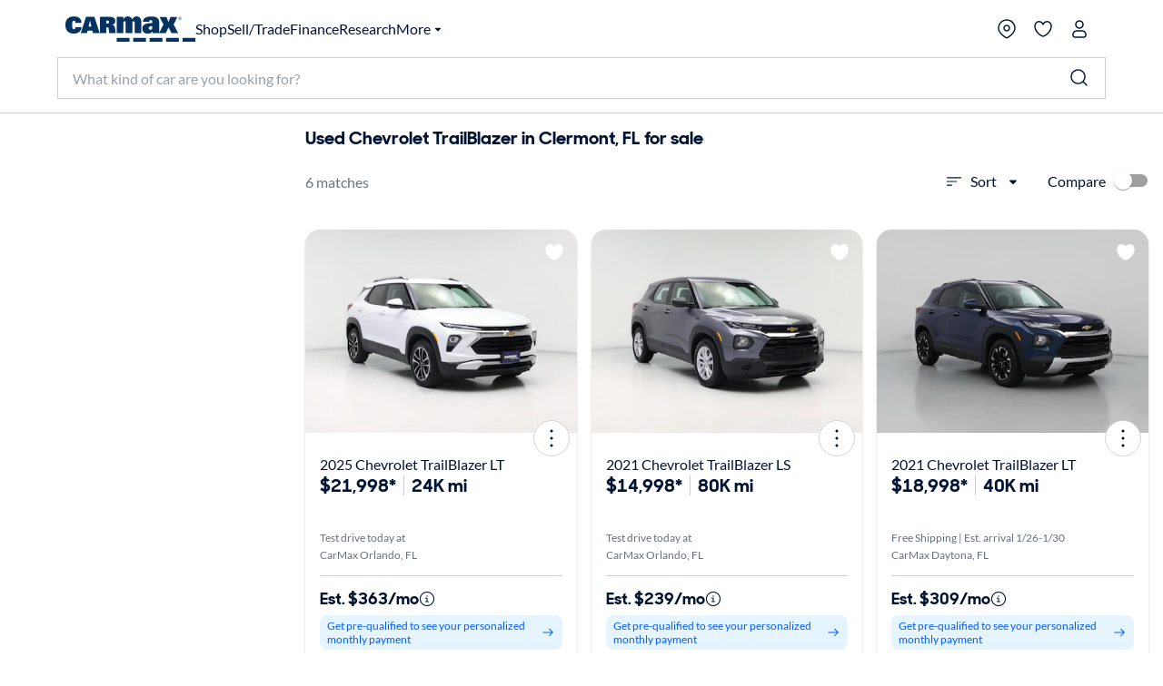

--- FILE ---
content_type: application/javascript
request_url: https://www.carmax.com/05C_-9rnH/ru4_UNOT/g/Yrf7QLtQwNr2bc/An5oVQE/fhcuXC5/2R2kB
body_size: 168563
content:
(function(){if(typeof Array.prototype.entries!=='function'){Object.defineProperty(Array.prototype,'entries',{value:function(){var index=0;const array=this;return {next:function(){if(index<array.length){return {value:[index,array[index++]],done:false};}else{return {done:true};}},[Symbol.iterator]:function(){return this;}};},writable:true,configurable:true});}}());(function(){p5();ZT5();vL5();var I2=function(XT,PF){return XT[T1[js]](PF);};var Vv=function(){return tV.apply(this,[jl,arguments]);};var fv=function(){var gF;if(typeof x9["window"]["XMLHttpRequest"]!=='undefined'){gF=new (x9["window"]["XMLHttpRequest"])();}else if(typeof x9["window"]["XDomainRequest"]!=='undefined'){gF=new (x9["window"]["XDomainRequest"])();gF["onload"]=function(){this["readyState"]=4;if(this["onreadystatechange"] instanceof x9["Function"])this["onreadystatechange"]();};}else{gF=new (x9["window"]["ActiveXObject"])('Microsoft.XMLHTTP');}if(typeof gF["withCredentials"]!=='undefined'){gF["withCredentials"]=true;}return gF;};var CL=function B4(U2,Ih){'use strict';var gv=B4;switch(U2){case s9:{var K2=function(Ws,x4){vG.push(G2);if(bf(cT)){for(var K1=L1;nf(K1,Pc);++K1){if(nf(K1,Vs)||HL(K1,ON)||HL(K1,J7)||HL(K1,Th)){xG[K1]=L7(Uc);}else{xG[K1]=cT[Hs()[B1(L1)](SW,ck)];cT+=x9[HL(typeof Is()[cV(NV)],UG('',[][[]]))?Is()[cV(nh)].call(null,hh,E2,OW,f4):Is()[cV(NV)](G7,NZ,Rg,Q4)][fV()[fG(Fh)].apply(null,[Ej,mj,Uf])](K1);}}}var SQ=gZ()[If(Uc)](df,cf);for(var zQ=L1;nf(zQ,Ws[Hs()[B1(L1)].apply(null,[SW,ck])]);zQ++){var A2=Ws[GL()[ws(js)].apply(null,[KQ,wM])](zQ);var Mv=UN(g1(x4,P4),EV[kL]);x4*=EV[js];x4&=EV[K7];x4+=EV[hh];x4&=EV[WV];var UZ=xG[Ws[Os()[gf(kh)].apply(null,[EU,qL,z4])](zQ)];if(HL(typeof A2[Os()[gf(TV)](tg,mh,PW)],GL()[ws(TF)](WT,KU))){var DL=A2[jL(typeof Os()[gf(kL)],UG('',[][[]]))?Os()[gf(TV)](tg,mh,ph):Os()[gf(gL)].call(null,AT,PZ,YN)](L1);if(rG(DL,EV[z7])&&nf(DL,Pc)){UZ=xG[DL];}}if(rG(UZ,L1)){var As=DW(Mv,cT[Hs()[B1(L1)].apply(null,[SW,ck])]);UZ+=As;UZ%=cT[Hs()[B1(L1)].call(null,SW,ck)];A2=cT[UZ];}SQ+=A2;}var YV;return vG.pop(),YV=SQ,YV;};var DQ=function(FL){var JN=[0x428a2f98,0x71374491,0xb5c0fbcf,0xe9b5dba5,0x3956c25b,0x59f111f1,0x923f82a4,0xab1c5ed5,0xd807aa98,0x12835b01,0x243185be,0x550c7dc3,0x72be5d74,0x80deb1fe,0x9bdc06a7,0xc19bf174,0xe49b69c1,0xefbe4786,0x0fc19dc6,0x240ca1cc,0x2de92c6f,0x4a7484aa,0x5cb0a9dc,0x76f988da,0x983e5152,0xa831c66d,0xb00327c8,0xbf597fc7,0xc6e00bf3,0xd5a79147,0x06ca6351,0x14292967,0x27b70a85,0x2e1b2138,0x4d2c6dfc,0x53380d13,0x650a7354,0x766a0abb,0x81c2c92e,0x92722c85,0xa2bfe8a1,0xa81a664b,0xc24b8b70,0xc76c51a3,0xd192e819,0xd6990624,0xf40e3585,0x106aa070,0x19a4c116,0x1e376c08,0x2748774c,0x34b0bcb5,0x391c0cb3,0x4ed8aa4a,0x5b9cca4f,0x682e6ff3,0x748f82ee,0x78a5636f,0x84c87814,0x8cc70208,0x90befffa,0xa4506ceb,0xbef9a3f7,0xc67178f2];var vW=0x6a09e667;var nv=0xbb67ae85;var PN=0x3c6ef372;var QQ=0xa54ff53a;var Jf=0x510e527f;var q2=0x9b05688c;var dQ=0x1f83d9ab;var gG=0x5be0cd19;var JG=Yh(FL);var lL=JG["length"]*8;JG+=x9["String"]["fromCharCode"](0x80);var jf=JG["length"]/4+2;var R7=x9["Math"]["ceil"](jf/16);var mN=new (x9["Array"])(R7);for(var R4=0;R4<R7;R4++){mN[R4]=new (x9["Array"])(16);for(var vF=0;vF<16;vF++){mN[R4][vF]=JG["charCodeAt"](R4*64+vF*4)<<24|JG["charCodeAt"](R4*64+vF*4+1)<<16|JG["charCodeAt"](R4*64+vF*4+2)<<8|JG["charCodeAt"](R4*64+vF*4+3)<<0;}}var zV=lL/x9["Math"]["pow"](2,32);mN[R7-1][14]=x9["Math"]["floor"](zV);mN[R7-1][15]=lL;for(var BG=0;BG<R7;BG++){var qN=new (x9["Array"])(64);var Vc=vW;var ZQ=nv;var tZ=PN;var WW=QQ;var LW=Jf;var m7=q2;var AL=dQ;var VF=gG;for(var qc=0;qc<64;qc++){var fT=void 0,HV=void 0,zf=void 0,LF=void 0,zv=void 0,TG=void 0;if(qc<16)qN[qc]=mN[BG][qc];else{fT=b1(qN[qc-15],7)^b1(qN[qc-15],18)^qN[qc-15]>>>3;HV=b1(qN[qc-2],17)^b1(qN[qc-2],19)^qN[qc-2]>>>10;qN[qc]=qN[qc-16]+fT+qN[qc-7]+HV;}HV=b1(LW,6)^b1(LW,11)^b1(LW,25);zf=LW&m7^~LW&AL;LF=VF+HV+zf+JN[qc]+qN[qc];fT=b1(Vc,2)^b1(Vc,13)^b1(Vc,22);zv=Vc&ZQ^Vc&tZ^ZQ&tZ;TG=fT+zv;VF=AL;AL=m7;m7=LW;LW=WW+LF>>>0;WW=tZ;tZ=ZQ;ZQ=Vc;Vc=LF+TG>>>0;}vW=vW+Vc;nv=nv+ZQ;PN=PN+tZ;QQ=QQ+WW;Jf=Jf+LW;q2=q2+m7;dQ=dQ+AL;gG=gG+VF;}return [vW>>24&0xff,vW>>16&0xff,vW>>8&0xff,vW&0xff,nv>>24&0xff,nv>>16&0xff,nv>>8&0xff,nv&0xff,PN>>24&0xff,PN>>16&0xff,PN>>8&0xff,PN&0xff,QQ>>24&0xff,QQ>>16&0xff,QQ>>8&0xff,QQ&0xff,Jf>>24&0xff,Jf>>16&0xff,Jf>>8&0xff,Jf&0xff,q2>>24&0xff,q2>>16&0xff,q2>>8&0xff,q2&0xff,dQ>>24&0xff,dQ>>16&0xff,dQ>>8&0xff,dQ&0xff,gG>>24&0xff,gG>>16&0xff,gG>>8&0xff,gG&0xff];};var Lc=function(){var NN=s2();var ET=-1;if(NN["indexOf"]('Trident/7.0')>-1)ET=11;else if(NN["indexOf"]('Trident/6.0')>-1)ET=10;else if(NN["indexOf"]('Trident/5.0')>-1)ET=9;else ET=0;return ET>=9;};var Vf=function(){var IQ=LL();var CG=x9["Object"]["prototype"]["hasOwnProperty"].call(x9["Navigator"]["prototype"],'mediaDevices');var xN=x9["Object"]["prototype"]["hasOwnProperty"].call(x9["Navigator"]["prototype"],'serviceWorker');var rZ=! !x9["window"]["browser"];var XV=typeof x9["ServiceWorker"]==='function';var lW=typeof x9["ServiceWorkerContainer"]==='function';var pT=typeof x9["frames"]["ServiceWorkerRegistration"]==='function';var jZ=x9["window"]["location"]&&x9["window"]["location"]["protocol"]==='http:';var TW=IQ&&(!CG||!xN||!XV||!rZ||!lW||!pT)&&!jZ;return TW;};var LL=function(){var zT=s2();var YL=/(iPhone|iPad).*AppleWebKit(?!.*(Version|CriOS))/i["test"](zT);var O4=x9["navigator"]["platform"]==='MacIntel'&&x9["navigator"]["maxTouchPoints"]>1&&/(Safari)/["test"](zT)&&!x9["window"]["MSStream"]&&typeof x9["navigator"]["standalone"]!=='undefined';return YL||O4;};var W7=function(hv){var hf=x9["Math"]["floor"](x9["Math"]["random"]()*100000+10000);var VN=x9["String"](hv*hf);var E7=0;var XG=[];var v7=VN["length"]>=18?true:false;while(XG["length"]<6){XG["push"](x9["parseInt"](VN["slice"](E7,E7+2),10));E7=v7?E7+3:E7+2;}var Mf=MW(XG);return [hf,Mf];};var ks=function(CW){if(CW===null||CW===undefined){return 0;}var sN=function ZZ(Gs){return CW["toLowerCase"]()["includes"](Gs["toLowerCase"]());};var fs=0;(c1&&c1["fields"]||[])["some"](function(m2){var cZ=m2["type"];var p4=m2["labels"];if(p4["some"](sN)){fs=Cv[cZ];if(m2["extensions"]&&m2["extensions"]["labels"]&&m2["extensions"]["labels"]["some"](function(qv){return CW["toLowerCase"]()["includes"](qv["toLowerCase"]());})){fs=Cv[m2["extensions"]["type"]];}return true;}return false;});return fs;};var NW=function(Iv){if(Iv===undefined||Iv==null){return false;}var xZ=function gW(YZ){return Iv["toLowerCase"]()===YZ["toLowerCase"]();};return zG["some"](xZ);};var jQ=function(WF){try{var wZ=new (x9["Set"])(x9["Object"]["values"](Cv));return WF["split"](';')["some"](function(m1){var sv=m1["split"](',');var S7=x9["Number"](sv[sv["length"]-1]);return wZ["has"](S7);});}catch(LN){return false;}};var bc=function(FZ){var Ic='';var Xj=0;if(FZ==null||x9["document"]["activeElement"]==null){return J2(WU,["elementFullId",Ic,"elementIdType",Xj]);}var BZ=['id','name','for','placeholder','aria-label','aria-labelledby'];BZ["forEach"](function(cG){if(!FZ["hasAttribute"](cG)||Ic!==''&&Xj!==0){return;}var xQ=FZ["getAttribute"](cG);if(Ic===''&&(xQ!==null||xQ!==undefined)){Ic=xQ;}if(Xj===0){Xj=ks(xQ);}});return J2(WU,["elementFullId",Ic,"elementIdType",Xj]);};var p2=function(RT){var Nf;if(RT==null){Nf=x9["document"]["activeElement"];}else Nf=RT;if(x9["document"]["activeElement"]==null)return -1;var AG=Nf["getAttribute"]('name');if(AG==null){var AV=Nf["getAttribute"]('id');if(AV==null)return -1;else return rs(AV);}return rs(AG);};var Ch=function(VZ){var UV=-1;var hF=[];if(! !VZ&&typeof VZ==='string'&&VZ["length"]>0){var FT=VZ["split"](';');if(FT["length"]>1&&FT[FT["length"]-1]===''){FT["pop"]();}UV=x9["Math"]["floor"](x9["Math"]["random"]()*FT["length"]);var gh=FT[UV]["split"](',');for(var W2 in gh){if(!x9["isNaN"](gh[W2])&&!x9["isNaN"](x9["parseInt"](gh[W2],10))){hF["push"](gh[W2]);}}}else{var mf=x9["String"](bT(1,5));var Ah='1';var QF=x9["String"](bT(20,70));var EG=x9["String"](bT(100,300));var O2=x9["String"](bT(100,300));hF=[mf,Ah,QF,EG,O2];}return [UV,hF];};var BL=function(R2,ff){var Gf=typeof R2==='string'&&R2["length"]>0;var vc=!x9["isNaN"](ff)&&(x9["Number"](ff)===-1||MZ()<x9["Number"](ff));if(!(Gf&&vc)){return false;}var Xv='^([a-fA-F0-9]{31,32})$';return R2["search"](Xv)!==-1;};var nW=function(qh,Y1,RZ){var ST;do{ST=kv(n5,[qh,Y1]);}while(HL(DW(ST,RZ),L1));return ST;};var lV=function(UW){var SZ=LL(UW);vG.push(BQ);var OQ=x9[HL(typeof Oh()[xh(gL)],UG(gZ()[If(Uc)].call(null,VQ,cf),[][[]]))?Oh()[xh(js)](mQ,NV,n2,z4,tW):Oh()[xh(L1)](p1,KQ,WV,Lh,RQ)][Is()[cV(kL)](hY,bf(bf(Uc)),XI,WV)][jL(typeof fV()[fG(cf)],UG('',[][[]]))?fV()[fG(TF)](kL,bI,jB):fV()[fG(P4)].apply(null,[fd,NY,wB])].call(x9[SS()[JF(Fh)].call(null,sJ,Th,nh,I8)][Is()[cV(kL)].call(null,AY,bf(L1),XI,WV)],Hs()[B1(RR)](MH,fE));var J8=x9[Oh()[xh(L1)](p1,nh,WV,qL,RQ)][HL(typeof Is()[cV(P4)],UG('',[][[]]))?Is()[cV(nh)](bf(L1),bf(L1),ZE,Pm):Is()[cV(kL)].call(null,cf,bf([]),XI,WV)][fV()[fG(TF)](bf([]),bI,jB)].call(x9[SS()[JF(Fh)].apply(null,[sJ,q3,nh,I8])][Is()[cV(kL)].apply(null,[Vm,bf([]),XI,WV])],gO()[PC(TF)].call(null,mR,gL,VR,BR));var vx=bf(bf(x9[Is()[cV(kh)](NE,P4,Yw,QJ)][gO()[PC(gL)](Aw,z7,RC,rY)]));var sd=HL(typeof x9[Is()[cV(C3)](bf({}),XS,qM,Lh)],GL()[ws(TF)](WT,Nw));var sY=HL(typeof x9[Hs()[B1(JH)].apply(null,[Ld,Hg])],GL()[ws(TF)](WT,Nw));var Fw=HL(typeof x9[jL(typeof Os()[gf(AT)],'undefined')?Os()[gf(JH)](O8,Od,kh):Os()[gf(gL)](KH,tF,C3)][Hs()[B1(BH)](bH,Bd)],GL()[ws(TF)](WT,Nw));var F8=x9[Is()[cV(kh)].apply(null,[bf(bf(Uc)),YN,Yw,QJ])][gZ()[If(fJ)](XM,YJ)]&&HL(x9[Is()[cV(kh)].call(null,sB,VE,Yw,QJ)][gZ()[If(fJ)].call(null,XM,YJ)][Os()[gf(BH)](wI,XS,XS)],Os()[gf(C3)](BA,P4,hh));var vJ=SZ&&(bf(OQ)||bf(J8)||bf(sd)||bf(vx)||bf(sY)||bf(Fw))&&bf(F8);var D8;return vG.pop(),D8=vJ,D8;};var rR=function(fR){var qw;vG.push(Zd);return qw=zE()[fV()[fG(CI)].call(null,WV,g9,bO)](function ED(XD){vG.push(Zd);while(Uc)switch(XD[Is()[cV(CI)](bf(bf([])),bf(bf({})),Qd,Qm)]=XD[Oh()[xh(z7)].call(null,jS,YH,K7,RQ,qd)]){case L1:if(RY(gZ()[If(JO)].apply(null,[CP,Ld]),x9[GL()[ws(z4)](sB,nB)])){XD[jL(typeof Oh()[xh(L1)],UG([],[][[]]))?Oh()[xh(z7)](jS,tS,K7,CB,qd):Oh()[xh(js)](lD,bf(bf([])),H3,AS,f6)]=kL;break;}{var Lx;return Lx=XD[HL(typeof Os()[gf(MB)],UG('',[][[]]))?Os()[gf(gL)](cS,J3,CI):Os()[gf(sB)].call(null,rP,xm,tm)](fV()[fG(sB)].apply(null,[bf({}),Kp,xO]),null),vG.pop(),Lx;}case EV[OF]:{var fw;return fw=XD[HL(typeof Os()[gf(TI)],UG('',[][[]]))?Os()[gf(gL)](c6,l3,Lh):Os()[gf(sB)](rP,xm,hh)](fV()[fG(sB)].apply(null,[Th,Kp,xO]),x9[HL(typeof GL()[ws(Fh)],'undefined')?GL()[ws(AT)](CH,Nw):GL()[ws(z4)].apply(null,[sB,nB])][gZ()[If(JO)](CP,Ld)][Is()[cV(fJ)](q8,hh,nA,gJ)](fR)),vG.pop(),fw;}case EV[AT]:case GL()[ws(BH)](qR,Ik):{var gx;return gx=XD[Os()[gf(ON)](C8,Pc,m6)](),vG.pop(),gx;}}vG.pop();},null,null,null,x9[HL(typeof Os()[gf(kL)],UG('',[][[]]))?Os()[gf(gL)].call(null,RJ,KH,z4):Os()[gf(BR)](b9,nO,JO)]),vG.pop(),qw;};var JI=function(){if(bf(Uz)){}else if(bf(bf(jl))){}else if(bf(bf(jl))){}else if(bf(jl)){return function zB(xE){vG.push(K7);var P3=x9[GL()[ws(TV)](c3,I3)](s2());var DH=x9[HL(typeof GL()[ws(q8)],UG([],[][[]]))?GL()[ws(AT)](OS,BE):GL()[ws(TV)](c3,I3)](xE[GL()[ws(ph)](YE,XR)]);var mY;return mY=EE(UG(P3,DH))[FD()[bS(Fh)](zm,TI,lm,P4)](),vG.pop(),mY;};}else{}};var AC=function(){vG.push(Xm);try{var Zw=vG.length;var IJ=bf({});var E6=z8();var XH=Qx()[Hs()[B1(TI)].apply(null,[tm,tO])](new (x9[gZ()[If(ON)](qP,MR)])(jL(typeof fV()[fG(tS)],UG([],[][[]]))?fV()[fG(TI)].apply(null,[bf(bf({})),cz,q8]):fV()[fG(P4)].call(null,SW,GY,KS),SS()[JF(TV)](C8,JH,Uc,Vm)),Is()[cV(q8)](nh,hI,lM,hx));var Wx=z8();var m8=qE(Wx,E6);var bY;return bY=J2(WU,[fV()[fG(RR)].apply(null,[C3,Ib,AT]),XH,Is()[cV(m6)].call(null,m3,nh,fP,YE),m8]),vG.pop(),bY;}catch(lO){vG.splice(qE(Zw,Uc),Infinity,Xm);var TJ;return vG.pop(),TJ={},TJ;}vG.pop();};var Qx=function(){vG.push(kC);var Jm=x9[fV()[fG(BH)](BH,gM,rY)][fV()[fG(C3)].apply(null,[tS,Kk,hY])]?x9[fV()[fG(BH)](Ej,gM,rY)][fV()[fG(C3)].call(null,bH,Kk,hY)]:L7(EV[Uc]);var Am=x9[fV()[fG(BH)](bf(L1),gM,rY)][gZ()[If(q8)](vp,GR)]?x9[fV()[fG(BH)](E2,gM,rY)][gZ()[If(q8)](vp,GR)]:L7(Uc);var LB=x9[GL()[ws(z4)](sB,Uq)][HL(typeof gZ()[If(Lh)],UG('',[][[]]))?gZ()[If(hh)].call(null,J6,DI):gZ()[If(m6)].apply(null,[xr,P4])]?x9[GL()[ws(z4)].call(null,sB,Uq)][gZ()[If(m6)].apply(null,[xr,P4])]:L7(Uc);var AD=x9[GL()[ws(z4)].apply(null,[sB,Uq])][fV()[fG(fJ)](bO,Jj,fJ)]?x9[GL()[ws(z4)](sB,Uq)][fV()[fG(fJ)].apply(null,[bf({}),Jj,fJ])]():L7(EV[Uc]);var O6=x9[HL(typeof GL()[ws(m6)],UG([],[][[]]))?GL()[ws(AT)](nx,EJ):GL()[ws(z4)](sB,Uq)][Os()[gf(fJ)].apply(null,[gb,cf,gL])]?x9[GL()[ws(z4)](sB,Uq)][jL(typeof Os()[gf(cf)],UG('',[][[]]))?Os()[gf(fJ)].apply(null,[gb,cf,KQ]):Os()[gf(gL)](cY,kd,ON)]:L7(Uc);var Cm=L7(Uc);var ZB=[gZ()[If(Uc)].call(null,ZJ,cf),Cm,gO()[PC(TV)](PB,js,cb,bO),kv(wg,[]),kv(C,[]),KR(fl,[]),KR(fg,[]),kv(vz,[]),kv(Yk,[]),Jm,Am,LB,AD,O6];var TH;return TH=ZB[GL()[ws(rY)].call(null,hS,j5)](Hs()[B1(zC)](AT,Yl)),vG.pop(),TH;};var TD=function(){vG.push(xR);var OH;return OH=KR(zj,[x9[Is()[cV(kh)](ND,KQ,S6,QJ)]]),vG.pop(),OH;};var b8=function(){var sO=[G3,f3];vG.push(CO);var k8=CR(IY);if(jL(k8,bf([]))){try{var ER=vG.length;var mC=bf([]);var GH=x9[Hs()[B1(z4)].call(null,DD,O5)](k8)[GL()[ws(SW)].apply(null,[Um,hq])](gZ()[If(mE)](cg,GY));if(rG(GH[Hs()[B1(L1)].apply(null,[SW,ZA])],K7)){var Om=x9[HL(typeof GL()[ws(cf)],UG('',[][[]]))?GL()[ws(AT)].apply(null,[OO,dO]):GL()[ws(K7)](z7,ql)](GH[kL],NV);Om=x9[GL()[ws(ON)](q3,vK)](Om)?G3:Om;sO[L1]=Om;}}catch(FJ){vG.splice(qE(ER,Uc),Infinity,CO);}}var zJ;return vG.pop(),zJ=sO,zJ;};var nR=function(){var sS=[L7(Uc),L7(Uc)];var Td=CR(V6);vG.push(qd);if(jL(Td,bf(bf(jl)))){try{var rd=vG.length;var Gx=bf([]);var U3=x9[Hs()[B1(z4)](DD,zS)](Td)[GL()[ws(SW)](Um,qH)](gZ()[If(mE)].apply(null,[j6,GY]));if(rG(U3[Hs()[B1(L1)].call(null,SW,VQ)],K7)){var kx=x9[jL(typeof GL()[ws(DS)],UG('',[][[]]))?GL()[ws(K7)](z7,QE):GL()[ws(AT)](r8,JC)](U3[Uc],QU[Os()[gf(TC)](QS,AY,bf(bf(L1)))]());var LJ=x9[GL()[ws(K7)].apply(null,[z7,QE])](U3[js],NV);kx=x9[HL(typeof GL()[ws(fJ)],UG([],[][[]]))?GL()[ws(AT)](m3,FB):GL()[ws(ON)](q3,bC)](kx)?L7(Uc):kx;LJ=x9[GL()[ws(ON)](q3,bC)](LJ)?L7(Uc):LJ;sS=[LJ,kx];}}catch(Mm){vG.splice(qE(rd,Uc),Infinity,qd);}}var WR;return vG.pop(),WR=sS,WR;};var CE=function(){vG.push(rD);var JS=gZ()[If(Uc)](Yd,cf);var cO=CR(V6);if(cO){try{var Hd=vG.length;var P8=bf([]);var jx=x9[Hs()[B1(z4)](DD,fA)](cO)[GL()[ws(SW)](Um,JK)](gZ()[If(mE)].apply(null,[MM,GY]));JS=jx[L1];}catch(DO){vG.splice(qE(Hd,Uc),Infinity,rD);}}var OB;return vG.pop(),OB=JS,OB;};var b3=function(){vG.push(GE);var jE=CR(V6);if(jE){try{var B8=vG.length;var UI=bf(bf(jl));var dd=x9[Hs()[B1(z4)](DD,pM)](jE)[GL()[ws(SW)].apply(null,[Um,lU])](jL(typeof gZ()[If(hY)],'undefined')?gZ()[If(mE)].call(null,bz,GY):gZ()[If(hh)](U6,Cw));if(rG(dd[Hs()[B1(L1)](SW,Sm)],P4)){var LD=x9[GL()[ws(K7)].call(null,z7,jd)](dd[EV[hY]],NV);var LO;return LO=x9[GL()[ws(ON)](q3,hw)](LD)||HL(LD,L7(Uc))?L7(Uc):LD,vG.pop(),LO;}}catch(VO){vG.splice(qE(B8,Uc),Infinity,GE);var BB;return vG.pop(),BB=L7(Uc),BB;}}var Gm;return vG.pop(),Gm=L7(Uc),Gm;};var t8=function(){var HS=CR(V6);vG.push(bC);if(HS){try{var wD=vG.length;var Nd=bf(Uz);var dJ=x9[Hs()[B1(z4)](DD,G5)](HS)[GL()[ws(SW)](Um,hz)](gZ()[If(mE)].call(null,Lk,GY));if(HL(dJ[Hs()[B1(L1)].apply(null,[SW,MS])],P4)){var pY;return pY=dJ[QU[gZ()[If(bO)](mM,s3)]()],vG.pop(),pY;}}catch(YY){vG.splice(qE(wD,Uc),Infinity,bC);var GS;return vG.pop(),GS=null,GS;}}var UY;return vG.pop(),UY=null,UY;};var kE=function(O3,Xw){vG.push(LC);for(var Xd=L1;nf(Xd,Xw[Hs()[B1(L1)].call(null,SW,V)]);Xd++){var EI=Xw[Xd];EI[GL()[ws(NV)].call(null,P4,Tr)]=EI[GL()[ws(NV)].call(null,P4,Tr)]||bf([]);EI[jL(typeof SS()[JF(P4)],UG([],[][[]]))?SS()[JF(kL)](p6,xO,TF,kB):SS()[JF(Uc)](v3,kL,Yw,Kd)]=bf(bf([]));if(RY(Hs()[B1(SW)].call(null,Mx,kg),EI))EI[fV()[fG(TV)].apply(null,[Q4,sb,mR])]=bf(bf(Uz));x9[Oh()[xh(L1)].apply(null,[vS,c3,WV,hx,RQ])][Hs()[B1(TV)].apply(null,[RQ,U8])](O3,Bw(EI[Os()[gf(mE)].call(null,bM,NE,c3)]),EI);}vG.pop();};var hd=function(Jd,FS,Q6){vG.push(xO);if(FS)kE(Jd[Is()[cV(kL)].call(null,KQ,mh,XR,WV)],FS);if(Q6)kE(Jd,Q6);x9[Oh()[xh(L1)].call(null,Ax,hY,WV,kh,RQ)][Hs()[B1(TV)].call(null,RQ,sD)](Jd,Is()[cV(kL)](K7,JO,XR,WV),J2(WU,[fV()[fG(TV)].call(null,YN,RH,mR),bf(bf(jl))]));var DJ;return vG.pop(),DJ=Jd,DJ;};var Bw=function(LE){vG.push(wI);var H8=EC(LE,gZ()[If(kh)].apply(null,[Qb,C3]));var ZO;return ZO=BD(fV()[fG(NZ)](G7,jM,QY),xS(H8))?H8:x9[jL(typeof Is()[cV(Lh)],UG([],[][[]]))?Is()[cV(NV)](tm,bf(L1),Ng,Q4):Is()[cV(nh)](bx,nO,rS,VY)](H8),vG.pop(),ZO;};var EC=function(sH,SI){vG.push(hB);if(rx(HL(typeof Is()[cV(js)],UG('',[][[]]))?Is()[cV(nh)].apply(null,[Uc,hh,I8,Z8]):Is()[cV(f8)].apply(null,[kL,bf(bf([])),bD,qR]),xS(sH))||bf(sH)){var j8;return vG.pop(),j8=sH,j8;}var hR=sH[x9[gO()[PC(L1)].call(null,ph,WV,fI,cf)][gO()[PC(rY)].call(null,C3,kh,sR,tS)]];if(jL(Vx(L1),hR)){var pR=hR.call(sH,SI||FD()[bS(L1)](Vs,TC,AJ,z7));if(rx(Is()[cV(f8)].call(null,VE,ON,bD,qR),xS(pR))){var cI;return vG.pop(),cI=pR,cI;}throw new (x9[Os()[gf(K7)].apply(null,[C8,CB,KY])])(SS()[JF(AT)].call(null,lw,ON,fJ,E2));}var YO;return YO=(HL(gZ()[If(kh)].call(null,kA,C3),SI)?x9[HL(typeof Is()[cV(MB)],'undefined')?Is()[cV(nh)](YI,TC,Y3,GR):Is()[cV(NV)](CB,K7,rw,Q4)]:x9[fV()[fG(rY)](BH,E8,x8)])(sH),vG.pop(),YO;};var tD=function(tE){vG.push(MR);if(bf(tE)){GI=AY;nI=TY;xJ=hY;AR=AT;SO=AT;vm=QU[jL(typeof Is()[cV(sB)],UG('',[][[]]))?Is()[cV(bO)].call(null,bf(bf({})),bf(Uc),TE,bx):Is()[cV(nh)](gJ,q8,NI,Hm)]();qJ=EV[SW];JE=AT;fm=AT;}vG.pop();};var pm=function(){vG.push(sJ);OR=gZ()[If(Uc)](Ud,cf);BY=L1;ES=L1;gB=L1;vR=gZ()[If(Uc)].apply(null,[Ud,cf]);YB=EV[rY];BC=EV[rY];gw=L1;UO=gZ()[If(Uc)].call(null,Ud,cf);R6=EV[rY];rO=L1;SC=L1;tB=EV[rY];vG.pop();vE=L1;NS=L1;};var v6=function(){tC=L1;vG.push(Bd);B3=gZ()[If(Uc)](G8,cf);Ym={};OC=gZ()[If(Uc)].apply(null,[G8,cf]);mS=L1;vG.pop();cm=L1;};var qx=function(HC,PH,dH){vG.push(Iw);try{var S8=vG.length;var v8=bf(Uz);var G6=L1;var QB=bf({});if(jL(PH,EV[Uc])&&rG(ES,xJ)){if(bf(fY[jL(typeof gZ()[If(NE)],'undefined')?gZ()[If(fd)](n6,mh):gZ()[If(hh)].call(null,XJ,VQ)])){QB=bf(bf([]));fY[gZ()[If(fd)].apply(null,[n6,mh])]=bf(bf(Uz));}var dC;return dC=J2(WU,[gO()[PC(OF)](g3,kL,mQ,tm),G6,jL(typeof Is()[cV(z4)],UG([],[][[]]))?Is()[cV(MR)].apply(null,[C3,MR,T0,gC]):Is()[cV(nh)](nO,cf,Rm,H3),QB,GL()[ws(nO)].call(null,Vs,lA),BY]),vG.pop(),dC;}if(HL(PH,QU[Is()[cV(ON)].apply(null,[Um,bf(bf([])),b9,m3])]())&&nf(BY,nI)||jL(PH,Uc)&&nf(ES,xJ)){var UR=HC?HC:x9[HL(typeof Is()[cV(NZ)],'undefined')?Is()[cV(nh)].apply(null,[PW,MR,h8,SJ]):Is()[cV(kh)](fJ,hY,gl,QJ)][Os()[gf(DS)](G5,gC,G7)];var pC=L7(QU[Is()[cV(ON)](HH,m6,b9,m3)]());var g6=L7(Uc);if(UR&&UR[HL(typeof fV()[fG(kh)],UG([],[][[]]))?fV()[fG(P4)].apply(null,[MB,ld,IC]):fV()[fG(MR)].apply(null,[bf(Uc),H0,mw])]&&UR[jL(typeof Hs()[B1(BH)],UG('',[][[]]))?Hs()[B1(RQ)](TY,T0):Hs()[B1(WV)](x8,CY)]){pC=x9[fV()[fG(js)](JO,r5,s3)][Os()[gf(RR)].apply(null,[Gp,lm,C3])](UR[fV()[fG(MR)](MR,H0,mw)]);g6=x9[fV()[fG(js)](C3,r5,s3)][Os()[gf(RR)](Gp,lm,AT)](UR[HL(typeof Hs()[B1(ph)],UG([],[][[]]))?Hs()[B1(WV)].call(null,k6,zY):Hs()[B1(RQ)](TY,T0)]);}else if(UR&&UR[Oh()[xh(Fh)].call(null,DE,J6,z7,QJ,nS)]&&UR[HL(typeof SS()[JF(mh)],UG(gZ()[If(Uc)].call(null,DI,cf),[][[]]))?SS()[JF(Uc)](zd,cf,LI,Lw):SS()[JF(mh)].apply(null,[DE,gJ,z7,PE])]){pC=x9[fV()[fG(js)](Th,r5,s3)][Os()[gf(RR)](Gp,lm,qL)](UR[Oh()[xh(Fh)](DE,bf(Uc),z7,G7,nS)]);g6=x9[fV()[fG(js)].call(null,CI,r5,s3)][Os()[gf(RR)].apply(null,[Gp,lm,WT])](UR[SS()[JF(mh)].call(null,DE,tm,z7,PE)]);}var mB=UR[Is()[cV(qL)](D6,DD,EM,PY)];if(BD(mB,null))mB=UR[Os()[gf(bO)](v5,VE,CI)];var RE=p2(mB);G6=qE(z8(),dH);var wJ=(jL(typeof gZ()[If(ON)],'undefined')?gZ()[If(Uc)](DI,cf):gZ()[If(hh)](nx,MH))[SS()[JF(z7)](DE,RQ,WV,mw)](tB,FD()[bS(SW)](TI,q3,xD,Uc))[jL(typeof SS()[JF(OF)],'undefined')?SS()[JF(z7)](DE,hx,WV,mw):SS()[JF(Uc)].apply(null,[c3,q3,Zd,df])](PH,FD()[bS(SW)].call(null,TI,mE,xD,Uc))[SS()[JF(z7)].apply(null,[DE,x8,WV,mw])](G6,FD()[bS(SW)](TI,RR,xD,Uc))[SS()[JF(z7)](DE,MR,WV,mw)](pC,FD()[bS(SW)].apply(null,[TI,OF,xD,Uc]))[SS()[JF(z7)](DE,m3,WV,mw)](g6);if(jL(PH,Uc)){wJ=gZ()[If(Uc)].call(null,DI,cf)[SS()[JF(z7)].apply(null,[DE,RQ,WV,mw])](wJ,FD()[bS(SW)].apply(null,[TI,J7,xD,Uc]))[SS()[JF(z7)].apply(null,[DE,AS,WV,mw])](RE);var g8=rx(typeof UR[GL()[ws(bH)].call(null,OF,jk)],fV()[fG(NV)].apply(null,[fJ,pr,js]))?UR[GL()[ws(bH)](OF,jk)]:UR[fV()[fG(qL)].apply(null,[V3,Q2,JH])];if(rx(g8,null)&&jL(g8,QU[Is()[cV(ON)](bf([]),MB,b9,m3)]()))wJ=gZ()[If(Uc)](DI,cf)[SS()[JF(z7)].apply(null,[DE,kL,WV,mw])](wJ,FD()[bS(SW)](TI,YN,xD,Uc))[SS()[JF(z7)](DE,HH,WV,mw)](g8);}if(rx(typeof UR[GL()[ws(QJ)](GR,bJ)],jL(typeof fV()[fG(Fh)],UG([],[][[]]))?fV()[fG(NV)](JO,pr,js):fV()[fG(P4)].call(null,D6,UH,rB))&&HL(UR[GL()[ws(QJ)](GR,bJ)],bf(Uz)))wJ=gZ()[If(Uc)].apply(null,[DI,cf])[jL(typeof SS()[JF(kL)],UG([],[][[]]))?SS()[JF(z7)].call(null,DE,zC,WV,mw):SS()[JF(Uc)].apply(null,[bJ,BR,MI,vC])](wJ,GL()[ws(PW)](jO,NQ));wJ=gZ()[If(Uc)].apply(null,[DI,cf])[SS()[JF(z7)].apply(null,[DE,SW,WV,mw])](wJ,Hs()[B1(zC)].apply(null,[AT,Ss]));gB=UG(UG(UG(UG(UG(gB,tB),PH),G6),pC),g6);OR=UG(OR,wJ);}if(HL(PH,Uc))BY++;else ES++;tB++;var BJ;return BJ=J2(WU,[HL(typeof gO()[PC(Uc)],'undefined')?gO()[PC(NV)].apply(null,[hS,bE,rI,m3]):gO()[PC(OF)](g3,kL,mQ,QY),G6,HL(typeof Is()[cV(K7)],UG('',[][[]]))?Is()[cV(nh)](bf(bf(Uc)),nO,q3,RS):Is()[cV(MR)].call(null,J6,hY,T0,gC),QB,GL()[ws(nO)](Vs,lA),BY]),vG.pop(),BJ;}catch(FH){vG.splice(qE(S8,Uc),Infinity,Iw);}vG.pop();};var gD=function(cB,W6,ZR){vG.push(QE);try{var R3=vG.length;var pH=bf([]);var mD=cB?cB:x9[Is()[cV(kh)].call(null,fJ,bf(bf(L1)),bz,QJ)][Os()[gf(DS)](G4,gC,WV)];var NC=EV[rY];var kS=L7(Uc);var AO=Uc;var L8=bf(bf(jl));if(rG(mS,GI)){if(bf(fY[gZ()[If(fd)].apply(null,[jI,mh])])){L8=bf(bf([]));fY[jL(typeof gZ()[If(Uc)],UG('',[][[]]))?gZ()[If(fd)].apply(null,[jI,mh]):gZ()[If(hh)](qd,XY)]=bf(bf(Uz));}var TR;return TR=J2(WU,[gO()[PC(OF)](g3,kL,MJ,XS),NC,SS()[JF(zC)](E8,AY,kL,VD),kS,jL(typeof Is()[cV(cf)],'undefined')?Is()[cV(MR)].call(null,QY,AY,WG,gC):Is()[cV(nh)](bf(Uc),xO,JR,Md),L8]),vG.pop(),TR;}if(nf(mS,GI)&&mD&&jL(mD[Oh()[xh(SW)](XC,OF,z7,bH,lB)],undefined)){kS=mD[Oh()[xh(SW)].apply(null,[XC,q3,z7,z7,lB])];var EH=mD[SS()[JF(bx)].apply(null,[NI,Ej,P4,qL])];var MD=mD[HL(typeof Hs()[B1(NV)],'undefined')?Hs()[B1(WV)](Q8,MY):Hs()[B1(Q4)](QY,Tv)]?EV[Uc]:EV[rY];var qB=mD[Os()[gf(MR)](zc,lE,gL)]?Uc:L1;var HF=mD[Is()[cV(fd)].call(null,q8,NV,kA,BR)]?Uc:EV[rY];var kD=mD[Oh()[xh(rY)](FE,XS,WV,JH,NO)]?Uc:L1;var L6=UG(UG(UG(km(MD,P4),km(qB,K7)),km(HF,kL)),kD);NC=qE(z8(),ZR);var cE=p2(null);var Wd=QU[fV()[fG(DS)](PW,nN,TV)]();if(EH&&kS){if(jL(EH,QU[jL(typeof fV()[fG(JO)],UG('',[][[]]))?fV()[fG(DS)](x8,nN,TV):fV()[fG(P4)](bf(bf(L1)),MO,AI)]())&&jL(kS,L1)&&jL(EH,kS))kS=L7(Uc);else kS=jL(kS,L1)?kS:EH;}if(HL(qB,L1)&&HL(HF,L1)&&HL(kD,L1)&&wd(kS,EV[z7])){if(HL(W6,js)&&rG(kS,Vs)&&Mw(kS,dD))kS=L7(kL);else if(rG(kS,EV[NZ])&&Mw(kS,m6))kS=L7(js);else if(rG(kS,QU[gZ()[If(xO)](qP,Pc)]())&&Mw(kS,gC))kS=L7(K7);else kS=L7(kL);}if(jL(cE,vB)){W3=L1;vB=cE;}else W3=UG(W3,Uc);var pI=ID(kS);if(HL(pI,L1)){var WS=gZ()[If(Uc)](zS,cf)[SS()[JF(z7)].apply(null,[NI,tm,WV,mw])](mS,FD()[bS(SW)].apply(null,[TI,C3,LR,Uc]))[SS()[JF(z7)](NI,CI,WV,mw)](W6,FD()[bS(SW)](TI,nO,LR,Uc))[SS()[JF(z7)].call(null,NI,V3,WV,mw)](NC,FD()[bS(SW)].call(null,TI,XS,LR,Uc))[jL(typeof SS()[JF(TF)],UG([],[][[]]))?SS()[JF(z7)](NI,nO,WV,mw):SS()[JF(Uc)](jR,rY,CC,Z3)](kS,FD()[bS(SW)](TI,HH,LR,Uc))[SS()[JF(z7)](NI,Fh,WV,mw)](Wd,FD()[bS(SW)](TI,NE,LR,Uc))[SS()[JF(z7)](NI,PW,WV,mw)](L6,FD()[bS(SW)](TI,qL,LR,Uc))[SS()[JF(z7)].apply(null,[NI,AS,WV,mw])](cE);if(jL(typeof mD[GL()[ws(QJ)].call(null,GR,C8)],HL(typeof fV()[fG(m6)],'undefined')?fV()[fG(P4)](qY,PS,D3):fV()[fG(NV)](AS,cb,js))&&HL(mD[GL()[ws(QJ)].apply(null,[GR,C8])],bf([])))WS=gZ()[If(Uc)](zS,cf)[SS()[JF(z7)].apply(null,[NI,ND,WV,mw])](WS,HL(typeof Is()[cV(Uf)],UG('',[][[]]))?Is()[cV(nh)](KQ,m3,HO,r8):Is()[cV(xO)].apply(null,[gJ,bf(bf(Uc)),kQ,kL]));WS=gZ()[If(Uc)].call(null,zS,cf)[jL(typeof SS()[JF(K7)],UG(gZ()[If(Uc)].apply(null,[zS,cf]),[][[]]))?SS()[JF(z7)](NI,Fh,WV,mw):SS()[JF(Uc)](Zd,ph,FR,CD)](WS,jL(typeof Hs()[B1(RQ)],UG('',[][[]]))?Hs()[B1(zC)](AT,pW):Hs()[B1(WV)].apply(null,[WJ,Em]));OC=UG(OC,WS);cm=UG(UG(UG(UG(UG(UG(cm,mS),W6),NC),kS),L6),cE);}else AO=L1;}if(AO&&mD&&mD[Oh()[xh(SW)](XC,MB,z7,hh,lB)]){mS++;}var wH;return wH=J2(WU,[gO()[PC(OF)](g3,kL,MJ,PW),NC,SS()[JF(zC)](E8,XS,kL,VD),kS,Is()[cV(MR)](bx,bf(bf(L1)),WG,gC),L8]),vG.pop(),wH;}catch(qm){vG.splice(qE(R3,Uc),Infinity,QE);}vG.pop();};var gY=function(cH,YS,R8,nC,SB){vG.push(Ax);try{var Bm=vG.length;var gH=bf({});var X6=bf([]);var jC=L1;var IB=Hs()[B1(K7)](WC,hE);var wF=R8;var B6=nC;if(HL(YS,Uc)&&nf(R6,vm)||jL(YS,Uc)&&nf(rO,qJ)){var PO=cH?cH:x9[jL(typeof Is()[cV(mh)],'undefined')?Is()[cV(kh)].apply(null,[hx,AS,j3,QJ]):Is()[cV(nh)].apply(null,[bf(L1),bf(bf({})),fO,Ux])][Os()[gf(DS)].call(null,ZI,gC,YN)];var QI=L7(EV[Uc]),X3=L7(Uc);if(PO&&PO[fV()[fG(MR)](OF,pL,mw)]&&PO[Hs()[B1(RQ)](TY,qS)]){QI=x9[fV()[fG(js)].apply(null,[bf(bf([])),Vw,s3])][HL(typeof Os()[gf(RQ)],UG([],[][[]]))?Os()[gf(gL)](XS,lx,Th):Os()[gf(RR)](mQ,lm,bf(bf([])))](PO[fV()[fG(MR)](MR,pL,mw)]);X3=x9[fV()[fG(js)].call(null,MR,Vw,s3)][Os()[gf(RR)](mQ,lm,JY)](PO[jL(typeof Hs()[B1(gJ)],UG([],[][[]]))?Hs()[B1(RQ)](TY,qS):Hs()[B1(WV)].apply(null,[G7,MB])]);}else if(PO&&PO[Oh()[xh(Fh)](FO,q8,z7,J6,nS)]&&PO[HL(typeof SS()[JF(Uc)],'undefined')?SS()[JF(Uc)].call(null,TE,HH,T3,CY):SS()[JF(mh)].call(null,FO,NZ,z7,PE)]){QI=x9[fV()[fG(js)].call(null,YI,Vw,s3)][jL(typeof Os()[gf(js)],UG('',[][[]]))?Os()[gf(RR)].call(null,mQ,lm,js):Os()[gf(gL)].call(null,c3,TI,mE)](PO[Oh()[xh(Fh)](FO,bf(bf(Uc)),z7,WT,nS)]);X3=x9[HL(typeof fV()[fG(fd)],UG('',[][[]]))?fV()[fG(P4)].apply(null,[bf(Uc),tR,K6]):fV()[fG(js)](K7,Vw,s3)][Os()[gf(RR)](mQ,lm,fd)](PO[SS()[JF(mh)](FO,WC,z7,PE)]);}else if(PO&&PO[Os()[gf(qL)](fD,gJ,bf(bf([])))]&&HL(JB(PO[Os()[gf(qL)].apply(null,[fD,gJ,J6])]),Is()[cV(f8)].call(null,m3,ph,VI,qR))){if(wd(PO[HL(typeof Os()[gf(mh)],'undefined')?Os()[gf(gL)].call(null,Mx,QS,m3):Os()[gf(qL)](fD,gJ,JY)][Hs()[B1(L1)].apply(null,[SW,hO])],L1)){var t6=PO[Os()[gf(qL)](fD,gJ,YI)][L1];if(t6&&t6[fV()[fG(MR)].call(null,bx,pL,mw)]&&t6[Hs()[B1(RQ)](TY,qS)]){QI=x9[fV()[fG(js)].call(null,bf(bf(Uc)),Vw,s3)][Os()[gf(RR)].apply(null,[mQ,lm,c3])](t6[jL(typeof fV()[fG(C3)],UG([],[][[]]))?fV()[fG(MR)].call(null,E2,pL,mw):fV()[fG(P4)].apply(null,[bf(L1),vO,MB])]);X3=x9[HL(typeof fV()[fG(L1)],UG([],[][[]]))?fV()[fG(P4)].call(null,Fh,JH,BF):fV()[fG(js)].apply(null,[PW,Vw,s3])][Os()[gf(RR)].call(null,mQ,lm,VE)](t6[jL(typeof Hs()[B1(Q4)],'undefined')?Hs()[B1(RQ)].apply(null,[TY,qS]):Hs()[B1(WV)](NY,v3)]);}else if(t6&&t6[Oh()[xh(Fh)](FO,bf(bf({})),z7,AT,nS)]&&t6[SS()[JF(mh)](FO,kL,z7,PE)]){QI=x9[fV()[fG(js)].apply(null,[bf(bf([])),Vw,s3])][Os()[gf(RR)](mQ,lm,cf)](t6[Oh()[xh(Fh)](FO,m3,z7,OF,nS)]);X3=x9[fV()[fG(js)](nO,Vw,s3)][Os()[gf(RR)](mQ,lm,bf({}))](t6[SS()[JF(mh)](FO,mh,z7,PE)]);}IB=jL(typeof gZ()[If(CI)],UG([],[][[]]))?gZ()[If(L1)](Nm,bH):gZ()[If(hh)](n3,KJ);}else{X6=bf(bf(Uz));}}if(bf(X6)){jC=qE(z8(),SB);var jY=gZ()[If(Uc)](jm,cf)[SS()[JF(z7)].apply(null,[FO,BH,WV,mw])](NS,FD()[bS(SW)](TI,qL,Zx,Uc))[SS()[JF(z7)].call(null,FO,OF,WV,mw)](YS,FD()[bS(SW)](TI,zC,Zx,Uc))[SS()[JF(z7)].apply(null,[FO,VE,WV,mw])](jC,FD()[bS(SW)](TI,JY,Zx,Uc))[SS()[JF(z7)].call(null,FO,HH,WV,mw)](QI,FD()[bS(SW)].apply(null,[TI,TF,Zx,Uc]))[SS()[JF(z7)].call(null,FO,mE,WV,mw)](X3,FD()[bS(SW)](TI,BH,Zx,Uc))[SS()[JF(z7)](FO,MB,WV,mw)](IB);if(rx(typeof PO[HL(typeof GL()[ws(SW)],'undefined')?GL()[ws(AT)](KJ,MC):GL()[ws(QJ)].apply(null,[GR,GE])],fV()[fG(NV)](YH,f6,js))&&HL(PO[jL(typeof GL()[ws(G7)],UG('',[][[]]))?GL()[ws(QJ)].call(null,GR,GE):GL()[ws(AT)](Dm,ww)],bf({})))jY=(jL(typeof gZ()[If(kL)],'undefined')?gZ()[If(Uc)](jm,cf):gZ()[If(hh)](TB,wO))[SS()[JF(z7)](FO,tm,WV,mw)](jY,Is()[cV(xO)].apply(null,[AS,bf(L1),zO,kL]));UO=gZ()[If(Uc)].call(null,jm,cf)[SS()[JF(z7)](FO,qY,WV,mw)](UG(UO,jY),Hs()[B1(zC)].apply(null,[AT,OW]));SC=UG(UG(UG(UG(UG(SC,NS),YS),jC),QI),X3);if(HL(YS,Uc))R6++;else rO++;NS++;wF=EV[rY];B6=L1;}}var N8;return N8=J2(WU,[gO()[PC(OF)](g3,kL,T6,TI),jC,Is()[cV(gJ)](qY,bf([]),Gh,qC),wF,Os()[gf(fd)](qO,k6,tS),B6,Os()[gf(xO)].apply(null,[RO,AT,YI]),X6]),vG.pop(),N8;}catch(A8){vG.splice(qE(Bm,Uc),Infinity,Ax);}vG.pop();};var Sd=function(qI,nE,xI){vG.push(TO);try{var OY=vG.length;var EO=bf(Uz);var F3=L1;var F6=bf({});if(HL(nE,Uc)&&nf(YB,AR)||jL(nE,Uc)&&nf(BC,SO)){var lJ=qI?qI:x9[Is()[cV(kh)](rC,KY,QN,QJ)][jL(typeof Os()[gf(hY)],'undefined')?Os()[gf(DS)](DN,gC,JH):Os()[gf(gL)](Rm,cC,JH)];if(lJ&&jL(lJ[Is()[cV(hI)].call(null,PW,E2,TT,hI)],Hs()[B1(x8)].call(null,NV,Cd))){F6=bf(bf({}));var UC=L7(Uc);var x3=L7(Uc);if(lJ&&lJ[fV()[fG(MR)].call(null,bf(bf([])),bW,mw)]&&lJ[jL(typeof Hs()[B1(CI)],UG('',[][[]]))?Hs()[B1(RQ)](TY,vH):Hs()[B1(WV)](IE,NV)]){UC=x9[fV()[fG(js)](NV,mZ,s3)][jL(typeof Os()[gf(tS)],UG([],[][[]]))?Os()[gf(RR)](TN,lm,YH):Os()[gf(gL)](PD,K8,TV)](lJ[HL(typeof fV()[fG(MB)],UG('',[][[]]))?fV()[fG(P4)](RQ,HD,JJ):fV()[fG(MR)](Uc,bW,mw)]);x3=x9[fV()[fG(js)](AT,mZ,s3)][Os()[gf(RR)].apply(null,[TN,lm,bf({})])](lJ[Hs()[B1(RQ)](TY,vH)]);}else if(lJ&&lJ[Oh()[xh(Fh)](Iw,MR,z7,P4,nS)]&&lJ[jL(typeof SS()[JF(OF)],UG([],[][[]]))?SS()[JF(mh)](Iw,Lh,z7,PE):SS()[JF(Uc)](G7,KY,WI,tY)]){UC=x9[jL(typeof fV()[fG(BR)],UG('',[][[]]))?fV()[fG(js)].apply(null,[AS,mZ,s3]):fV()[fG(P4)](TF,Rd,hC)][Os()[gf(RR)](TN,lm,MR)](lJ[Oh()[xh(Fh)](Iw,mh,z7,K7,nS)]);x3=x9[fV()[fG(js)].call(null,Uf,mZ,s3)][Os()[gf(RR)](TN,lm,MR)](lJ[SS()[JF(mh)].apply(null,[Iw,RQ,z7,PE])]);}F3=qE(z8(),xI);var d6=gZ()[If(Uc)](YD,cf)[SS()[JF(z7)](Iw,NE,WV,mw)](vE,jL(typeof FD()[bS(WV)],'undefined')?FD()[bS(SW)](TI,c3,GB,Uc):FD()[bS(hh)](IS,PW,rJ,pE))[HL(typeof SS()[JF(mh)],UG(gZ()[If(Uc)].call(null,YD,cf),[][[]]))?SS()[JF(Uc)](tI,f8,Wm,MB):SS()[JF(z7)](Iw,ON,WV,mw)](nE,FD()[bS(SW)](TI,Vm,GB,Uc))[SS()[JF(z7)].apply(null,[Iw,OF,WV,mw])](F3,FD()[bS(SW)](TI,m6,GB,Uc))[SS()[JF(z7)](Iw,JO,WV,mw)](UC,FD()[bS(SW)](TI,RQ,GB,Uc))[HL(typeof SS()[JF(P4)],UG(gZ()[If(Uc)](YD,cf),[][[]]))?SS()[JF(Uc)](X8,NZ,Em,gE):SS()[JF(z7)](Iw,qY,WV,mw)](x3);if(jL(typeof lJ[GL()[ws(QJ)].apply(null,[GR,zD])],fV()[fG(NV)](bf(L1),MJ,js))&&HL(lJ[HL(typeof GL()[ws(P4)],UG('',[][[]]))?GL()[ws(AT)](QO,LY):GL()[ws(QJ)].apply(null,[GR,zD])],bf(bf(jl))))d6=gZ()[If(Uc)].call(null,YD,cf)[SS()[JF(z7)](Iw,JY,WV,mw)](d6,Is()[cV(xO)](bf(bf(Uc)),CI,E1,kL));gw=UG(UG(UG(UG(UG(gw,vE),nE),F3),UC),x3);vR=gZ()[If(Uc)].apply(null,[YD,cf])[SS()[JF(z7)](Iw,MB,WV,mw)](UG(vR,d6),Hs()[B1(zC)].call(null,AT,PT));if(HL(nE,Uc))YB++;else BC++;}}if(HL(nE,Uc))YB++;else BC++;vE++;var RB;return RB=J2(WU,[HL(typeof gO()[PC(nh)],UG(gZ()[If(Uc)](YD,cf),[][[]]))?gO()[PC(NV)](Zd,IO,QC,D6):gO()[PC(OF)](g3,kL,CF,JH),F3,Hs()[B1(TC)](MR,dh),F6]),vG.pop(),RB;}catch(l8){vG.splice(qE(OY,Uc),Infinity,TO);}vG.pop();};var mJ=function(l6,SR,Sw){vG.push(z3);try{var Dw=vG.length;var n8=bf(Uz);var fB=L1;var HE=bf({});if(rG(tC,JE)){if(bf(fY[gZ()[If(fd)](pw,mh)])){HE=bf(bf({}));fY[gZ()[If(fd)](pw,mh)]=bf(jl);}var kJ;return kJ=J2(WU,[gO()[PC(OF)].call(null,g3,kL,C6,js),fB,Is()[cV(MR)].call(null,AS,bf([]),BO,gC),HE]),vG.pop(),kJ;}var tH=l6?l6:x9[Is()[cV(kh)](bf({}),bf(bf(Uc)),jw,QJ)][Os()[gf(DS)](wI,gC,E2)];var KC=tH[jL(typeof Is()[cV(ON)],'undefined')?Is()[cV(qL)](ph,QY,wS,PY):Is()[cV(nh)](gJ,YI,WT,E2)];if(BD(KC,null))KC=tH[Os()[gf(bO)].call(null,dE,VE,E2)];var TS=NW(KC[jL(typeof Is()[cV(kL)],'undefined')?Is()[cV(mh)](TV,Vs,mM,jO):Is()[cV(nh)](tS,SW,DE,Tm)]);var tw=jL(OI[Is()[cV(nO)].apply(null,[m6,bf(L1),XY,OF])](l6&&l6[Is()[cV(mh)](ON,bf(L1),mM,jO)]),L7(Uc));if(bf(TS)&&bf(tw)){var hm;return hm=J2(WU,[gO()[PC(OF)].apply(null,[g3,kL,C6,Uf]),fB,jL(typeof Is()[cV(fd)],'undefined')?Is()[cV(MR)](KQ,mh,BO,gC):Is()[cV(nh)](Vm,JO,zH,gS),HE]),vG.pop(),hm;}var sw=p2(KC);var mO=HL(typeof gZ()[If(Vs)],'undefined')?gZ()[If(hh)](KH,Dd):gZ()[If(Uc)].apply(null,[sR,cf]);var rm=gZ()[If(Uc)](sR,cf);var Gd=gZ()[If(Uc)](sR,cf);var Uw=gZ()[If(Uc)](sR,cf);if(HL(SR,hh)){mO=tH[jL(typeof Is()[cV(Um)],UG([],[][[]]))?Is()[cV(bH)](bf(Uc),bf([]),Ad,DY):Is()[cV(nh)](bf({}),c3,qD,fC)];rm=tH[gZ()[If(gJ)](bz,YH)];Gd=tH[fV()[fG(fd)](SW,ng,P4)];Uw=tH[Hs()[B1(mE)](NE,TE)];}fB=qE(z8(),Sw);var nw=gZ()[If(Uc)](sR,cf)[HL(typeof SS()[JF(bx)],'undefined')?SS()[JF(Uc)](QH,TI,tJ,sE):SS()[JF(z7)].call(null,SF,mh,WV,mw)](tC,FD()[bS(SW)](TI,nO,sm,Uc))[SS()[JF(z7)](SF,C3,WV,mw)](SR,FD()[bS(SW)](TI,zC,sm,Uc))[SS()[JF(z7)].call(null,SF,hI,WV,mw)](mO,FD()[bS(SW)].apply(null,[TI,js,sm,Uc]))[HL(typeof SS()[JF(NV)],UG(gZ()[If(Uc)](sR,cf),[][[]]))?SS()[JF(Uc)](xB,YI,Km,DB):SS()[JF(z7)](SF,Um,WV,mw)](rm,FD()[bS(SW)].apply(null,[TI,MB,sm,Uc]))[SS()[JF(z7)].apply(null,[SF,G7,WV,mw])](Gd,FD()[bS(SW)](TI,TC,sm,Uc))[SS()[JF(z7)].call(null,SF,VE,WV,mw)](Uw,FD()[bS(SW)](TI,bx,sm,Uc))[jL(typeof SS()[JF(rY)],UG([],[][[]]))?SS()[JF(z7)](SF,TI,WV,mw):SS()[JF(Uc)](H6,xH,I3,p3)](fB,jL(typeof FD()[bS(kL)],'undefined')?FD()[bS(SW)].apply(null,[TI,Th,sm,Uc]):FD()[bS(hh)](Vd,bH,JO,K6))[SS()[JF(z7)](SF,JO,WV,mw)](sw);B3=gZ()[If(Uc)](sR,cf)[SS()[JF(z7)](SF,J6,WV,mw)](UG(B3,nw),HL(typeof Hs()[B1(Q4)],UG('',[][[]]))?Hs()[B1(WV)].call(null,RI,OD):Hs()[B1(zC)](AT,XI));tC++;var PR;return PR=J2(WU,[HL(typeof gO()[PC(WV)],UG(gZ()[If(Uc)](sR,cf),[][[]]))?gO()[PC(NV)].apply(null,[GC,hS,q3,rC]):gO()[PC(OF)].apply(null,[g3,kL,C6,hI]),fB,Is()[cV(MR)].call(null,PW,TI,BO,gC),HE]),vG.pop(),PR;}catch(UB){vG.splice(qE(Dw,Uc),Infinity,z3);}vG.pop();};var DC=function(ZY,w6){vG.push(kO);try{var ZD=vG.length;var mI=bf(Uz);var T8=L1;var Ww=bf(Uz);if(rG(x9[jL(typeof Oh()[xh(Fh)],UG([],[][[]]))?Oh()[xh(L1)](t3,Q4,WV,qL,RQ):Oh()[xh(js)](gL,f8,WD,Vs,p8)][Hs()[B1(CI)].call(null,c3,wV)](Ym)[Hs()[B1(L1)](SW,cN)],fm)){var HB;return HB=J2(WU,[gO()[PC(OF)].apply(null,[g3,kL,zO,QJ]),T8,Is()[cV(MR)].call(null,bf({}),ND,ZW,gC),Ww]),vG.pop(),HB;}var Kx=ZY?ZY:x9[Is()[cV(kh)](sB,z4,X7,QJ)][Os()[gf(DS)].call(null,L4,gC,bf([]))];var M3=Kx[Is()[cV(qL)](RR,CI,MQ,PY)];if(BD(M3,null))M3=Kx[Os()[gf(bO)].apply(null,[V4,VE,hh])];if(M3[gZ()[If(hI)](lU,hh)]&&jL(M3[gZ()[If(hI)].apply(null,[lU,hh])][Is()[cV(QJ)](K7,CB,Px,US)](),gO()[PC(AT)](q3,hh,xC,QY))){var Tx;return Tx=J2(WU,[gO()[PC(OF)].apply(null,[g3,kL,zO,WV]),T8,Is()[cV(MR)](WT,MR,ZW,gC),Ww]),vG.pop(),Tx;}var nJ=bc(M3);var dI=nJ[SS()[JF(MB)](df,NV,gL,II)];var FI=nJ[gZ()[If(nO)].call(null,J1,hS)];var I6=p2(M3);var bR=L1;var vI=L1;var ZS=EV[rY];var SY=L1;if(jL(FI,kL)&&jL(FI,Fh)){bR=HL(M3[Hs()[B1(SW)].apply(null,[Mx,hz])],undefined)?L1:M3[Hs()[B1(SW)](Mx,hz)][Hs()[B1(L1)].apply(null,[SW,cN])];vI=lH(M3[Hs()[B1(SW)].apply(null,[Mx,hz])]);ZS=dR(M3[Hs()[B1(SW)](Mx,hz)]);SY=RD(M3[Hs()[B1(SW)].call(null,Mx,hz)]);}if(FI){if(bf(cJ[FI])){cJ[FI]=dI;}else if(jL(cJ[FI],dI)){FI=Cv[Os()[gf(MB)](JL,NZ,mh)];}}T8=qE(z8(),w6);if(M3[Hs()[B1(SW)](Mx,hz)]&&M3[HL(typeof Hs()[B1(qY)],'undefined')?Hs()[B1(WV)].apply(null,[W8,YI]):Hs()[B1(SW)](Mx,hz)][Hs()[B1(L1)](SW,cN)]){Ym[dI]=J2(WU,[Os()[gf(gJ)](k2,js,K7),I6,HL(typeof fV()[fG(m6)],UG('',[][[]]))?fV()[fG(P4)](q3,d8,ME):fV()[fG(xO)](q3,NT,m6),dI,GL()[ws(rC)].apply(null,[P6,RV]),bR,gZ()[If(bH)].apply(null,[FW,bw]),vI,Hs()[B1(DS)](QC,l4),ZS,FD()[bS(mh)](Pd,D6,jd,kh),SY,gO()[PC(OF)].apply(null,[g3,kL,zO,AY]),T8,gZ()[If(QJ)].call(null,Zb,k6),FI]);}else{delete Ym[dI];}var cR;return cR=J2(WU,[gO()[PC(OF)](g3,kL,zO,BH),T8,HL(typeof Is()[cV(JO)],'undefined')?Is()[cV(nh)](bf({}),bf(bf([])),vD,jJ):Is()[cV(MR)].apply(null,[bf([]),WV,ZW,gC]),Ww]),vG.pop(),cR;}catch(sI){vG.splice(qE(ZD,Uc),Infinity,kO);}vG.pop();};var k3=function(){return [cm,gB,SC,gw];};var rE=function(){return [mS,tB,NS,vE];};var Ow=function(){vG.push(Vw);var gm=x9[Oh()[xh(L1)].apply(null,[rH,JY,WV,JY,RQ])][Hs()[B1(BR)](qL,B7)](Ym)[FD()[bS(zC)](lS,m3,x6,WV)](function(L3,HR){return KR.apply(this,[nj,arguments]);},gZ()[If(Uc)](xw,cf));var Rw;return vG.pop(),Rw=[OC,OR,UO,vR,B3,gm],Rw;};var ID=function(UJ){vG.push(QY);var pS=x9[gZ()[If(kL)].call(null,MI,ND)][Is()[cV(PW)](rC,Fh,gI,AT)];if(BD(x9[jL(typeof gZ()[If(hI)],UG('',[][[]]))?gZ()[If(kL)](MI,ND):gZ()[If(hh)].apply(null,[Tw,cD])][Is()[cV(PW)](Ej,bf(bf(Uc)),gI,AT)],null)){var wm;return vG.pop(),wm=L1,wm;}var wE=pS[Os()[gf(hI)](EB,fJ,YN)](Is()[cV(mh)](bH,hI,Gh,jO));var Zm=BD(wE,null)?L7(EV[Uc]):s8(wE);if(HL(Zm,EV[Uc])&&wd(W3,EV[D6])&&HL(UJ,L7(EV[OF]))){var Hw;return vG.pop(),Hw=EV[Uc],Hw;}else{var N6;return vG.pop(),N6=L1,N6;}vG.pop();};var HJ=function(NJ){var XO=bf([]);var VH=G3;var XB=f3;var EY=L1;var WO=EV[Uc];var BI=KR(vg,[]);vG.push(SD);var CJ=bf(bf(jl));var IH=CR(IY);if(NJ||IH){var S3;return S3=J2(WU,[Hs()[B1(CI)](c3,QW),b8(),fV()[fG(SW)](JH,O1,lE),IH||BI,FD()[bS(bx)](VB,AS,p6,TV),XO,GL()[ws(Vm)].apply(null,[Vm,LT]),CJ]),vG.pop(),S3;}if(KR(cl,[])){var Ed=x9[Is()[cV(kh)](bf(L1),TV,wQ,QJ)][Os()[gf(Lh)](jG,PY,QY)][FD()[bS(MB)].apply(null,[CS,q3,VC,z7])](UG(IR,nH));var UD=x9[Is()[cV(kh)](bf(bf({})),tm,wQ,QJ)][Os()[gf(Lh)].apply(null,[jG,PY,J7])][FD()[bS(MB)].apply(null,[CS,fJ,VC,z7])](UG(IR,FC));var QR=x9[Is()[cV(kh)].apply(null,[RQ,P4,wQ,QJ])][Os()[gf(Lh)].call(null,jG,PY,hY)][FD()[bS(MB)](CS,kL,VC,z7)](UG(IR,HY));if(bf(Ed)&&bf(UD)&&bf(QR)){CJ=bf(bf(Uz));var KE;return KE=J2(WU,[Hs()[B1(CI)](c3,QW),[VH,XB],fV()[fG(SW)](ph,O1,lE),BI,HL(typeof FD()[bS(js)],UG([],[][[]]))?FD()[bS(hh)].call(null,gR,q8,sC,Id):FD()[bS(bx)](VB,q8,p6,TV),XO,HL(typeof GL()[ws(Fh)],'undefined')?GL()[ws(AT)](js,XI):GL()[ws(Vm)].apply(null,[Vm,LT]),CJ]),vG.pop(),KE;}else{if(Ed&&jL(Ed[Is()[cV(nO)](kh,cf,QW,OF)](gZ()[If(mE)](ZG,GY)),L7(Uc))&&bf(x9[GL()[ws(ON)](q3,wM)](x9[jL(typeof GL()[ws(TI)],UG([],[][[]]))?GL()[ws(K7)](z7,Sc):GL()[ws(AT)].apply(null,[Nw,zO])](Ed[GL()[ws(SW)].apply(null,[Um,Xf])](gZ()[If(mE)](ZG,GY))[L1],NV)))&&bf(x9[GL()[ws(ON)](q3,wM)](x9[GL()[ws(K7)](z7,Sc)](Ed[jL(typeof GL()[ws(OF)],UG('',[][[]]))?GL()[ws(SW)](Um,Xf):GL()[ws(AT)](mE,bm)](HL(typeof gZ()[If(mh)],UG([],[][[]]))?gZ()[If(hh)].call(null,mm,HI):gZ()[If(mE)](ZG,GY))[Uc],NV)))){EY=x9[GL()[ws(K7)](z7,Sc)](Ed[GL()[ws(SW)].call(null,Um,Xf)](gZ()[If(mE)](ZG,GY))[EV[rY]],NV);WO=x9[GL()[ws(K7)].apply(null,[z7,Sc])](Ed[GL()[ws(SW)].call(null,Um,Xf)](gZ()[If(mE)](ZG,GY))[EV[Uc]],NV);}else{XO=bf(bf(Uz));}if(UD&&jL(UD[Is()[cV(nO)].apply(null,[OF,sB,QW,OF])](gZ()[If(mE)](ZG,GY)),L7(Uc))&&bf(x9[GL()[ws(ON)].apply(null,[q3,wM])](x9[GL()[ws(K7)].apply(null,[z7,Sc])](UD[GL()[ws(SW)](Um,Xf)](gZ()[If(mE)](ZG,GY))[L1],NV)))&&bf(x9[GL()[ws(ON)].call(null,q3,wM)](x9[GL()[ws(K7)].apply(null,[z7,Sc])](UD[HL(typeof GL()[ws(J7)],UG([],[][[]]))?GL()[ws(AT)](IF,hI):GL()[ws(SW)](Um,Xf)](jL(typeof gZ()[If(MB)],'undefined')?gZ()[If(mE)].apply(null,[ZG,GY]):gZ()[If(hh)].apply(null,[lE,Pd]))[Uc],NV)))){VH=x9[GL()[ws(K7)](z7,Sc)](UD[GL()[ws(SW)](Um,Xf)](gZ()[If(mE)](ZG,GY))[L1],NV);}else{XO=bf(jl);}if(QR&&HL(typeof QR,gZ()[If(kh)].call(null,nL,C3))){BI=QR;}else{XO=bf(bf([]));BI=QR||BI;}}}else{EY=pD;WO=pJ;VH=UE;XB=wC;BI=ZH;}if(bf(XO)){if(wd(z8(),km(EY,Pw))){CJ=bf(jl);var vd;return vd=J2(WU,[Hs()[B1(CI)](c3,QW),[G3,f3],fV()[fG(SW)](rY,O1,lE),KR(vg,[]),HL(typeof FD()[bS(AT)],'undefined')?FD()[bS(hh)].call(null,Fm,mh,ZC,Kw):FD()[bS(bx)](VB,AT,p6,TV),XO,GL()[ws(Vm)](Vm,LT),CJ]),vG.pop(),vd;}else{if(wd(z8(),qE(km(EY,Pw),AB(km(km(NV,WO),Pw),TY)))){CJ=bf(bf([]));}var jD;return jD=J2(WU,[HL(typeof Hs()[B1(cf)],'undefined')?Hs()[B1(WV)](K7,dE):Hs()[B1(CI)](c3,QW),[VH,XB],fV()[fG(SW)].apply(null,[AS,O1,lE]),BI,FD()[bS(bx)](VB,tS,p6,TV),XO,HL(typeof GL()[ws(x8)],UG('',[][[]]))?GL()[ws(AT)](mH,FY):GL()[ws(Vm)].call(null,Vm,LT),CJ]),vG.pop(),jD;}}var Ew;return Ew=J2(WU,[Hs()[B1(CI)].call(null,c3,QW),[VH,XB],fV()[fG(SW)](bf(bf(Uc)),O1,lE),BI,HL(typeof FD()[bS(z7)],UG([],[][[]]))?FD()[bS(hh)].call(null,hJ,gL,gS,PB):FD()[bS(bx)](VB,J6,p6,TV),XO,GL()[ws(Vm)].call(null,Vm,LT),CJ]),vG.pop(),Ew;};var JD=function(){vG.push(bO);var kw=wd(arguments[Hs()[B1(L1)].apply(null,[SW,dS])],L1)&&jL(arguments[L1],undefined)?arguments[L1]:bf([]);zw=gZ()[If(Uc)](BS,cf);pO=L7(Uc);var KI=KR(cl,[]);if(bf(kw)){if(KI){x9[Is()[cV(kh)].call(null,WV,bf({}),XE,QJ)][Os()[gf(Lh)](M6,PY,WT)][Os()[gf(nO)].call(null,lD,Ld,DS)](vw);x9[Is()[cV(kh)](zC,TF,XE,QJ)][Os()[gf(Lh)](M6,PY,Vm)][Os()[gf(nO)].call(null,lD,Ld,bf(bf(L1)))](DR);}var Q3;return vG.pop(),Q3=bf(Uz),Q3;}var KO=CE();if(KO){if(BL(KO,GL()[ws(xO)](k6,WH))){zw=KO;pO=L7(Uc);if(KI){var kI=x9[Is()[cV(kh)].call(null,TC,bf(bf(L1)),XE,QJ)][Os()[gf(Lh)](M6,PY,PW)][FD()[bS(MB)](CS,m3,wO,z7)](vw);var vY=x9[Is()[cV(kh)](QY,bf(Uc),XE,QJ)][Os()[gf(Lh)](M6,PY,bf(bf([])))][FD()[bS(MB)].call(null,CS,m6,wO,z7)](DR);if(jL(zw,kI)||bf(BL(kI,vY))){x9[Is()[cV(kh)](bH,TV,XE,QJ)][Os()[gf(Lh)](M6,PY,hh)][gZ()[If(PW)](SH,lm)](vw,zw);x9[Is()[cV(kh)](bO,bf(L1),XE,QJ)][Os()[gf(Lh)].apply(null,[M6,PY,D6])][HL(typeof gZ()[If(SW)],UG('',[][[]]))?gZ()[If(hh)].apply(null,[b6,r6]):gZ()[If(PW)].apply(null,[SH,lm])](DR,pO);}}}else if(KI){var PJ=x9[Is()[cV(kh)].apply(null,[gL,cf,XE,QJ])][Os()[gf(Lh)](M6,PY,Th)][FD()[bS(MB)].call(null,CS,TF,wO,z7)](DR);if(PJ&&HL(PJ,GL()[ws(xO)](k6,WH))){x9[HL(typeof Is()[cV(Uc)],UG([],[][[]]))?Is()[cV(nh)].call(null,nh,MB,AH,WY):Is()[cV(kh)].call(null,TF,bf(bf(Uc)),XE,QJ)][Os()[gf(Lh)].call(null,M6,PY,bf(bf({})))][HL(typeof Os()[gf(Fh)],UG([],[][[]]))?Os()[gf(gL)](VJ,AE,bf(bf({}))):Os()[gf(nO)].call(null,lD,Ld,C3)](vw);x9[Is()[cV(kh)](XS,Q4,XE,QJ)][Os()[gf(Lh)].apply(null,[M6,PY,TV])][Os()[gf(nO)](lD,Ld,bf(Uc))](DR);zw=HL(typeof gZ()[If(BR)],UG([],[][[]]))?gZ()[If(hh)].apply(null,[Px,n6]):gZ()[If(Uc)](BS,cf);pO=L7(Uc);}}}if(KI){zw=x9[Is()[cV(kh)](bf({}),zC,XE,QJ)][Os()[gf(Lh)].apply(null,[M6,PY,qY])][FD()[bS(MB)](CS,PW,wO,z7)](vw);pO=x9[jL(typeof Is()[cV(K7)],UG([],[][[]]))?Is()[cV(kh)].call(null,KY,bf(bf(Uc)),XE,QJ):Is()[cV(nh)](PW,CB,OJ,K3)][Os()[gf(Lh)].call(null,M6,PY,QY)][FD()[bS(MB)].apply(null,[CS,WT,wO,z7])](DR);if(bf(BL(zw,pO))){x9[jL(typeof Is()[cV(rY)],'undefined')?Is()[cV(kh)](bf(L1),qY,XE,QJ):Is()[cV(nh)](nO,gL,nY,A6)][Os()[gf(Lh)](M6,PY,P4)][Os()[gf(nO)](lD,Ld,kL)](vw);x9[Is()[cV(kh)].call(null,K7,fd,XE,QJ)][Os()[gf(Lh)].call(null,M6,PY,x8)][Os()[gf(nO)](lD,Ld,m6)](DR);zw=gZ()[If(Uc)].apply(null,[BS,cf]);pO=L7(Uc);}}var Lm;return vG.pop(),Lm=BL(zw,pO),Lm;};var XF=function(bd){vG.push(RF);if(bd[jL(typeof fV()[fG(rY)],'undefined')?fV()[fG(TF)].call(null,rC,Z6,jB):fV()[fG(P4)](bf({}),Ad,Vw)](Jw)){var zR=bd[Jw];if(bf(zR)){vG.pop();return;}var wY=zR[GL()[ws(SW)].apply(null,[Um,PV])](gZ()[If(mE)](Sc,GY));if(rG(wY[Hs()[B1(L1)](SW,zO)],kL)){zw=wY[QU[fV()[fG(DS)](JH,cs,TV)]()];pO=wY[Uc];if(KR(cl,[])){try{var WE=vG.length;var GO=bf(Uz);x9[Is()[cV(kh)](hh,sB,xF,QJ)][Os()[gf(Lh)](ZV,PY,q8)][gZ()[If(PW)](Nm,lm)](vw,zw);x9[Is()[cV(kh)](m6,bf(bf(Uc)),xF,QJ)][jL(typeof Os()[gf(Fh)],UG('',[][[]]))?Os()[gf(Lh)](ZV,PY,bH):Os()[gf(gL)].apply(null,[s3,bH,bf({})])][gZ()[If(PW)](Nm,lm)](DR,pO);}catch(px){vG.splice(qE(WE,Uc),Infinity,RF);}}}}vG.pop();};var gd=function(YF,dB){var nD=VS;var OE=lY(dB);vG.push(Fd);var jH=gZ()[If(Uc)].apply(null,[OL,cf])[jL(typeof SS()[JF(zC)],UG([],[][[]]))?SS()[JF(z7)].apply(null,[dW,js,WV,mw]):SS()[JF(Uc)](U8,HH,NH,NB)](x9[gZ()[If(kL)](MV,ND)][gZ()[If(fJ)].apply(null,[Cs,YJ])][Os()[gf(BH)](H1,XS,YI)],jL(typeof GL()[ws(qL)],UG('',[][[]]))?GL()[ws(J6)](M8,r4):GL()[ws(AT)].call(null,kR,Em))[SS()[JF(z7)].apply(null,[dW,MB,WV,mw])](x9[gZ()[If(kL)](MV,ND)][gZ()[If(fJ)].apply(null,[Cs,YJ])][gO()[PC(mh)](M8,P4,j1,z7)],Is()[cV(rC)].apply(null,[WC,AY,n4,bH]))[SS()[JF(z7)](dW,Vm,WV,mw)](YF,GL()[ws(CB)].apply(null,[xH,TQ]))[SS()[JF(z7)](dW,hI,WV,mw)](nD);if(OE){jH+=Is()[cV(Vm)](TC,YI,dN,HH)[HL(typeof SS()[JF(kL)],'undefined')?SS()[JF(Uc)](fH,RR,bB,Qw):SS()[JF(z7)](dW,qY,WV,mw)](OE);}var sx=fv();sx[FD()[bS(hY)].call(null,DB,sB,Zh,K7)](Hs()[B1(bO)](q3,Mc),jH,bf(bf(Uz)));sx[GL()[ws(DD)](PW,QV)]=function(){vG.push(bD);wd(sx[HL(typeof fV()[fG(fd)],'undefined')?fV()[fG(P4)](tm,RQ,M6):fV()[fG(hI)].apply(null,[bf(bf(L1)),Z4,QC])],js)&&KB&&KB(sx);vG.pop();};sx[Is()[cV(J6)](rC,P4,NF,GY)]();vG.pop();};var WB=function(xd){vG.push(zI);var Y6=wd(arguments[Hs()[B1(L1)](SW,lR)],Uc)&&jL(arguments[Uc],undefined)?arguments[Uc]:bf([]);var SE=wd(arguments[Hs()[B1(L1)].apply(null,[SW,lR])],kL)&&jL(arguments[kL],undefined)?arguments[kL]:bf([]);var zx=new (x9[FD()[bS(cf)].call(null,nh,G7,cw,js)])();if(Y6){zx[Os()[gf(QJ)](Xm,DD,CI)](jL(typeof Oh()[xh(cf)],UG(gZ()[If(Uc)](dw,cf),[][[]]))?Oh()[xh(OF)](EB,bf(Uc),P4,ph,QY):Oh()[xh(js)].apply(null,[dY,ND,hD,NE,nm]));}if(SE){zx[Os()[gf(QJ)](Xm,DD,mE)](HL(typeof Hs()[B1(hY)],UG([],[][[]]))?Hs()[B1(WV)](XY,ZE):Hs()[B1(MR)](GY,lI));}if(wd(zx[Hs()[B1(qL)](cf,pB)],L1)){try{var fx=vG.length;var V8=bf(bf(jl));gd(x9[Hs()[B1(kh)](w3,XY)][Oh()[xh(AT)](c8,bf(bf([])),K7,tS,wR)](zx)[GL()[ws(rY)].apply(null,[hS,VC])](FD()[bS(SW)](TI,G7,xY,Uc)),xd);}catch(GD){vG.splice(qE(fx,Uc),Infinity,zI);}}vG.pop();};var KD=function(){return zw;};var lY=function(nd){vG.push(q6);var N3=null;try{var YC=vG.length;var E3=bf(Uz);if(nd){N3=t8();}if(bf(N3)&&KR(cl,[])){N3=x9[Is()[cV(kh)](DS,NV,fS,QJ)][Os()[gf(Lh)](Zv,PY,tS)][FD()[bS(MB)](CS,Um,Z6,z7)](UG(IR,YR));}}catch(hH){vG.splice(qE(YC,Uc),Infinity,q6);var s6;return vG.pop(),s6=null,s6;}var A3;return vG.pop(),A3=N3,A3;};var GJ=function(z6){vG.push(EF);var md=J2(WU,[SS()[JF(cf)].apply(null,[lf,C3,OF,Y8]),KR(zp,[z6]),GL()[ws(QY)](AT,LH),z6[GL()[ws(z4)].apply(null,[sB,fW])]&&z6[GL()[ws(z4)].apply(null,[sB,fW])][jL(typeof Os()[gf(q8)],UG('',[][[]]))?Os()[gf(YH)].apply(null,[fZ,US,SW]):Os()[gf(gL)](r3,Im,bf(bf(L1)))]?z6[GL()[ws(z4)](sB,fW)][Os()[gf(YH)](fZ,US,RR)][Hs()[B1(L1)].call(null,SW,gM)]:L7(Uc),GL()[ws(E2)](TF,LS),KR(L0,[z6]),Os()[gf(rC)].call(null,c4,bH,CB),HL(kH(z6[Os()[gf(Vm)](Bs,m6,rC)]),Is()[cV(f8)](WC,NV,PQ,qR))?Uc:L1,Is()[cV(CB)](L1,qY,kf,xm),KR(TP,[z6]),gZ()[If(CB)].apply(null,[lc,P6]),KR(F5,[z6])]);var NR;return vG.pop(),NR=md,NR;};var lC=function(Gw){vG.push(vO);if(bf(Gw)||bf(Gw[GL()[ws(HH)](SW,Jc)])){var kY;return vG.pop(),kY=[],kY;}var QD=Gw[GL()[ws(HH)].apply(null,[SW,Jc])];var FzA=KR(zj,[QD]);var vPA=GJ(QD);var wMA=GJ(x9[Is()[cV(kh)].apply(null,[BR,Vm,RqA,QJ])]);var fqA=vPA[gZ()[If(CB)](PT,P6)];var sX=wMA[gZ()[If(CB)](PT,P6)];var NUA=gZ()[If(Uc)](vkA,cf)[SS()[JF(z7)](RMA,TF,WV,mw)](vPA[SS()[JF(cf)](YrA,G7,OF,Y8)],FD()[bS(SW)](TI,ph,LX,Uc))[HL(typeof SS()[JF(zC)],UG([],[][[]]))?SS()[JF(Uc)](GPA,V3,DnA,hAA):SS()[JF(z7)](RMA,C3,WV,mw)](vPA[GL()[ws(QY)](AT,tI)],jL(typeof FD()[bS(gL)],UG(gZ()[If(Uc)].call(null,vkA,cf),[][[]]))?FD()[bS(SW)](TI,rY,LX,Uc):FD()[bS(hh)].apply(null,[TF,mh,MR,Ot]))[SS()[JF(z7)](RMA,q8,WV,mw)](vPA[Os()[gf(rC)](fnA,bH,kL)][FD()[bS(Fh)].call(null,zm,WT,h5A,P4)](),jL(typeof FD()[bS(TF)],UG([],[][[]]))?FD()[bS(SW)](TI,js,LX,Uc):FD()[bS(hh)](Rm,RQ,IpA,t0A))[SS()[JF(z7)](RMA,HH,WV,mw)](vPA[GL()[ws(E2)](TF,hKA)],HL(typeof FD()[bS(MB)],UG(gZ()[If(Uc)].call(null,vkA,cf),[][[]]))?FD()[bS(hh)](Fx,xO,wI,NE):FD()[bS(SW)](TI,WV,LX,Uc))[SS()[JF(z7)](RMA,rC,WV,mw)](vPA[Is()[cV(CB)](zC,Uf,FE,xm)]);var MX=gZ()[If(Uc)](vkA,cf)[SS()[JF(z7)](RMA,fd,WV,mw)](wMA[SS()[JF(cf)](YrA,TC,OF,Y8)],jL(typeof FD()[bS(Fh)],UG([],[][[]]))?FD()[bS(SW)](TI,z4,LX,Uc):FD()[bS(hh)](AnA,HH,VR,z9A))[HL(typeof SS()[JF(AT)],'undefined')?SS()[JF(Uc)](X0A,Q4,Cd,DMA):SS()[JF(z7)](RMA,AT,WV,mw)](wMA[jL(typeof GL()[ws(YH)],'undefined')?GL()[ws(QY)](AT,tI):GL()[ws(AT)].apply(null,[NV,mH])],FD()[bS(SW)](TI,NE,LX,Uc))[SS()[JF(z7)](RMA,CI,WV,mw)](wMA[Os()[gf(rC)].call(null,fnA,bH,q3)][FD()[bS(Fh)](zm,YN,h5A,P4)](),FD()[bS(SW)](TI,gL,LX,Uc))[SS()[JF(z7)].call(null,RMA,SW,WV,mw)](wMA[GL()[ws(E2)].apply(null,[TF,hKA])],FD()[bS(SW)].apply(null,[TI,gJ,LX,Uc]))[SS()[JF(z7)](RMA,CI,WV,mw)](wMA[Is()[cV(CB)](L1,bf(bf({})),FE,xm)]);var zt=fqA[SS()[JF(hY)](Dd,TF,kh,HMA)];var BMA=sX[SS()[JF(hY)].call(null,Dd,z7,kh,HMA)];var VX=fqA[jL(typeof SS()[JF(P4)],UG(gZ()[If(Uc)].apply(null,[vkA,cf]),[][[]]))?SS()[JF(hY)](Dd,sB,kh,HMA):SS()[JF(Uc)](ZqA,bH,f4,QbA)];var ft=sX[SS()[JF(hY)].call(null,Dd,Lh,kh,HMA)];var R0A=gZ()[If(Uc)](vkA,cf)[SS()[JF(z7)](RMA,Uf,WV,mw)](VX,jL(typeof Os()[gf(DS)],'undefined')?Os()[gf(J6)](I0A,WC,RR):Os()[gf(gL)](jt,bm,z4))[jL(typeof SS()[JF(js)],'undefined')?SS()[JF(z7)].apply(null,[RMA,q3,WV,mw]):SS()[JF(Uc)](c8,m6,H3,AI)](BMA);var QnA=gZ()[If(Uc)].call(null,vkA,cf)[SS()[JF(z7)](RMA,PW,WV,mw)](zt,HL(typeof GL()[ws(CI)],'undefined')?GL()[ws(AT)](zMA,jS):GL()[ws(YI)](hh,Id))[SS()[JF(z7)](RMA,WC,WV,mw)](ft);var lnA;return lnA=[J2(WU,[Hs()[B1(gJ)](fd,KnA),NUA]),J2(WU,[Os()[gf(CB)](EZ,TY,bf(bf({}))),MX]),J2(WU,[GL()[ws(hx)].call(null,tm,mH),R0A]),J2(WU,[Hs()[B1(hI)].apply(null,[jB,M4]),QnA]),J2(WU,[HL(typeof SS()[JF(NV)],UG([],[][[]]))?SS()[JF(Uc)](H9A,Ej,WpA,AbA):SS()[JF(tS)].call(null,Dd,YN,js,L1),FzA])],vG.pop(),lnA;};var Kt=function(LpA){return HqA(LpA)||KR(zg,[LpA])||n9A(LpA)||KR(zP,[]);};var n9A=function(vKA,gbA){vG.push(vpA);if(bf(vKA)){vG.pop();return;}if(HL(typeof vKA,gZ()[If(kh)](G4,C3))){var Tt;return vG.pop(),Tt=KR(w,[vKA,gbA]),Tt;}var PPA=x9[Oh()[xh(L1)](cqA,Ej,WV,RR,RQ)][Is()[cV(kL)].apply(null,[KQ,nO,kkA,WV])][FD()[bS(Fh)](zm,C3,ME,P4)].call(vKA)[Os()[gf(TI)].apply(null,[Jx,dD,QJ])](P4,L7(Uc));if(HL(PPA,Oh()[xh(L1)].call(null,cqA,hh,WV,mE,RQ))&&vKA[HL(typeof fV()[fG(DD)],'undefined')?fV()[fG(P4)].call(null,QY,MzA,CnA):fV()[fG(L1)].call(null,YN,wM,V3)])PPA=vKA[jL(typeof fV()[fG(nO)],UG('',[][[]]))?fV()[fG(L1)](NV,wM,V3):fV()[fG(P4)](J7,JnA,cf)][GL()[ws(f8)](hx,JW)];if(HL(PPA,GL()[ws(c3)](L1,N7))||HL(PPA,FD()[bS(cf)](nh,nO,RMA,js))){var hX;return hX=x9[Hs()[B1(kh)].apply(null,[w3,xF])][Oh()[xh(AT)].call(null,jbA,nO,K7,C3,wR)](vKA),vG.pop(),hX;}if(HL(PPA,fV()[fG(Vm)](z7,ZI,mh))||new (x9[gZ()[If(ON)](kF,MR)])(GL()[ws(m3)].call(null,dD,lUA))[gO()[PC(zC)].apply(null,[g0A,K7,ME,rY])](PPA)){var qbA;return vG.pop(),qbA=KR(w,[vKA,gbA]),qbA;}vG.pop();};var HqA=function(tkA){vG.push(kKA);if(x9[Hs()[B1(kh)](w3,sF)][Is()[cV(QY)].call(null,TV,nO,Bh,RQ)](tkA)){var lX;return vG.pop(),lX=KR(w,[tkA]),lX;}vG.pop();};var PkA=function(){vG.push(Nt);try{var s0A=vG.length;var VUA=bf(Uz);if(Lc()||Vf()){var VnA;return vG.pop(),VnA=[],VnA;}var PbA=x9[Is()[cV(kh)].call(null,cf,Um,MC,QJ)][gZ()[If(kL)].call(null,xD,ND)][GL()[ws(YN)](l5A,j9A)](FD()[bS(NZ)](Ex,BR,FB,WV));PbA[Os()[gf(DD)](hPA,gL,bf(L1))][Hs()[B1(nO)].apply(null,[Uf,Ac])]=Is()[cV(E2)](bf(L1),bf(bf(Uc)),XJ,RR);x9[Is()[cV(kh)](q8,ph,MC,QJ)][gZ()[If(kL)].apply(null,[xD,ND])][Is()[cV(HH)].call(null,bf([]),C3,R9A,Th)][jL(typeof Hs()[B1(hx)],UG('',[][[]]))?Hs()[B1(bH)](z7,gpA):Hs()[B1(WV)].call(null,hkA,pw)](PbA);var EKA=PbA[GL()[ws(HH)].call(null,SW,PT)];var pMA=KR(E,[PbA]);var EbA=CkA(EKA);var S9A=KR(pg,[EKA]);PbA[jL(typeof Hs()[B1(QY)],'undefined')?Hs()[B1(QJ)].call(null,D6,Wh):Hs()[B1(WV)](TC,LKA)]=fV()[fG(J6)].apply(null,[PW,Ox,BR]);var wbA=lC(PbA);PbA[gZ()[If(MR)].call(null,xD,gC)]();var IbA=[][SS()[JF(z7)].call(null,cnA,SW,WV,mw)](Kt(pMA),[J2(WU,[SS()[JF(NZ)].call(null,FB,hI,js,rt),EbA]),J2(WU,[gZ()[If(YN)](I0A,tx),S9A])],Kt(wbA),[J2(WU,[Os()[gf(YN)].call(null,Q5A,vt,m6),gZ()[If(Uc)](hnA,cf)])]);var rgA;return vG.pop(),rgA=IbA,rgA;}catch(ZnA){vG.splice(qE(s0A,Uc),Infinity,Nt);var RUA;return vG.pop(),RUA=[],RUA;}vG.pop();};var CkA=function(skA){vG.push(QO);if(skA[Os()[gf(Vm)].call(null,M2,m6,YI)]&&wd(x9[Oh()[xh(L1)].apply(null,[G2,WC,WV,YH,RQ])][Hs()[B1(CI)].apply(null,[c3,KF])](skA[Os()[gf(Vm)](M2,m6,hh)])[Hs()[B1(L1)](SW,vL)],L1)){var C0A=[];for(var YqA in skA[HL(typeof Os()[gf(js)],UG([],[][[]]))?Os()[gf(gL)].call(null,CX,OUA,bf(bf([]))):Os()[gf(Vm)](M2,m6,bf(bf(Uc)))]){if(x9[Oh()[xh(L1)](G2,PW,WV,NV,RQ)][Is()[cV(kL)](Fh,bf(bf(L1)),xs,WV)][fV()[fG(TF)](mE,DE,jB)].call(skA[Os()[gf(Vm)].call(null,M2,m6,m3)],YqA)){C0A[Hs()[B1(NV)](AS,M7)](YqA);}}var BbA=JzA(DQ(C0A[HL(typeof GL()[ws(OF)],UG('',[][[]]))?GL()[ws(AT)](Cx,xzA):GL()[ws(rY)](hS,pN)](FD()[bS(SW)](TI,WT,fO,Uc))));var fX;return vG.pop(),fX=BbA,fX;}else{var X5A;return X5A=FD()[bS(AT)](nm,gJ,EJ,kL),vG.pop(),X5A;}vG.pop();};var hqA=function(){vG.push(KpA);var xx=fV()[fG(QY)](TF,tN,JY);try{var cMA=vG.length;var W5A=bf([]);var jUA=KR(SA,[]);var jPA=Os()[gf(QY)].call(null,C2,Y8,mE);if(x9[Is()[cV(kh)].apply(null,[z4,BH,Hc,QJ])][Hs()[B1(rC)].apply(null,[bx,sC])]&&x9[HL(typeof Is()[cV(z7)],'undefined')?Is()[cV(nh)](TV,YN,BE,JKA):Is()[cV(kh)](Vs,K7,Hc,QJ)][Hs()[B1(rC)](bx,sC)][gO()[PC(bx)](N5A,WV,zO,hx)]){var LUA=x9[Is()[cV(kh)](YN,G7,Hc,QJ)][Hs()[B1(rC)](bx,sC)][gO()[PC(bx)](N5A,WV,zO,Uc)];jPA=gZ()[If(Uc)](rKA,cf)[SS()[JF(z7)](MgA,YI,WV,mw)](LUA[SS()[JF(D6)](bJ,RQ,f8,DB)],FD()[bS(SW)](TI,cf,fC,Uc))[SS()[JF(z7)](MgA,Ej,WV,mw)](LUA[gZ()[If(HH)](QT,fd)],FD()[bS(SW)](TI,WC,fC,Uc))[SS()[JF(z7)].apply(null,[MgA,TC,WV,mw])](LUA[Os()[gf(E2)](rV,K7,bf(bf([])))]);}var dX=gZ()[If(Uc)](rKA,cf)[SS()[JF(z7)](MgA,qY,WV,mw)](jPA,FD()[bS(SW)].call(null,TI,RR,fC,Uc))[jL(typeof SS()[JF(Fh)],UG([],[][[]]))?SS()[JF(z7)].call(null,MgA,D6,WV,mw):SS()[JF(Uc)](YX,HH,Pt,Ix)](jUA);var HAA;return vG.pop(),HAA=dX,HAA;}catch(MUA){vG.splice(qE(cMA,Uc),Infinity,KpA);var At;return vG.pop(),At=xx,At;}vG.pop();};var qpA=function(){var Xt=KR(Wr,[]);vG.push(T5A);var QUA=SkA(j0,[]);var EkA=SkA(g0,[]);var bAA=gZ()[If(Uc)].call(null,T6,cf)[SS()[JF(z7)](z0A,mE,WV,mw)](Xt,FD()[bS(SW)](TI,WT,dnA,Uc))[HL(typeof SS()[JF(SW)],UG(gZ()[If(Uc)].apply(null,[T6,cf]),[][[]]))?SS()[JF(Uc)].call(null,lS,HH,kB,YH):SS()[JF(z7)](z0A,Q4,WV,mw)](QUA,FD()[bS(SW)].apply(null,[TI,tS,dnA,Uc]))[SS()[JF(z7)].call(null,z0A,OF,WV,mw)](EkA);var SzA;return vG.pop(),SzA=bAA,SzA;};var mt=function(){vG.push(crA);var mx=function(){return SkA.apply(this,[G0,arguments]);};var gPA=function(){return SkA.apply(this,[Fp,arguments]);};var OX=function AqA(){var QX=[];vG.push(YN);for(var fAA in x9[Is()[cV(kh)](rC,RQ,dbA,QJ)][Os()[gf(Vm)](TA,m6,bf(L1))][gZ()[If(hx)](Sm,AT)]){if(x9[Oh()[xh(L1)].apply(null,[lrA,js,WV,QY,RQ])][Is()[cV(kL)](PW,QY,ME,WV)][fV()[fG(TF)].call(null,z7,g0A,jB)].call(x9[Is()[cV(kh)].call(null,NE,mh,dbA,QJ)][HL(typeof Os()[gf(Vm)],UG([],[][[]]))?Os()[gf(gL)].call(null,X0A,GC,bx):Os()[gf(Vm)].call(null,TA,m6,ph)][gZ()[If(hx)](Sm,AT)],fAA)){QX[Hs()[B1(NV)].call(null,AS,dbA)](fAA);for(var It in x9[Is()[cV(kh)].apply(null,[MB,fJ,dbA,QJ])][Os()[gf(Vm)].call(null,TA,m6,bf(bf({})))][gZ()[If(hx)](Sm,AT)][fAA]){if(x9[Oh()[xh(L1)](lrA,rC,WV,WC,RQ)][Is()[cV(kL)].call(null,YI,tm,ME,WV)][fV()[fG(TF)].call(null,tm,g0A,jB)].call(x9[Is()[cV(kh)].call(null,ND,sB,dbA,QJ)][Os()[gf(Vm)].call(null,TA,m6,Vs)][gZ()[If(hx)].call(null,Sm,AT)][fAA],It)){QX[HL(typeof Hs()[B1(zC)],'undefined')?Hs()[B1(WV)](fzA,lPA):Hs()[B1(NV)](AS,dbA)](It);}}}}var VgA;return VgA=JzA(DQ(x9[HL(typeof fV()[fG(RR)],UG([],[][[]]))?fV()[fG(P4)](VE,qY,TC):fV()[fG(gJ)](AS,wpA,VE)][Hs()[B1(CB)].call(null,m3,Th)](QX))),vG.pop(),VgA;};if(bf(bf(x9[Is()[cV(kh)](CI,AT,m5A,QJ)][Os()[gf(Vm)](bL,m6,QJ)]))&&bf(bf(x9[HL(typeof Is()[cV(CI)],'undefined')?Is()[cV(nh)].call(null,J6,x8,TI,SW):Is()[cV(kh)](E2,bf(bf(Uc)),m5A,QJ)][Os()[gf(Vm)].apply(null,[bL,m6,hY])][gZ()[If(hx)].apply(null,[vqA,AT])]))){if(bf(bf(x9[Is()[cV(kh)](hh,MB,m5A,QJ)][Os()[gf(Vm)].apply(null,[bL,m6,js])][HL(typeof gZ()[If(YH)],UG('',[][[]]))?gZ()[If(hh)].apply(null,[TbA,KpA]):gZ()[If(hx)].call(null,vqA,AT)][Os()[gf(m3)](X7,Vm,D6)]))&&bf(bf(x9[HL(typeof Is()[cV(nO)],UG([],[][[]]))?Is()[cV(nh)].call(null,AY,js,tm,JUA):Is()[cV(kh)](HH,DS,m5A,QJ)][Os()[gf(Vm)].call(null,bL,m6,DD)][gZ()[If(hx)](vqA,AT)][HL(typeof Hs()[B1(bH)],'undefined')?Hs()[B1(WV)](xt,A6):Hs()[B1(J6)].call(null,Uc,tX)]))){if(HL(typeof x9[HL(typeof Is()[cV(hx)],'undefined')?Is()[cV(nh)](f8,G7,nB,rbA):Is()[cV(kh)].apply(null,[bO,C3,m5A,QJ])][HL(typeof Os()[gf(MB)],'undefined')?Os()[gf(gL)].call(null,B9A,zAA,Vm):Os()[gf(Vm)].call(null,bL,m6,hh)][gZ()[If(hx)](vqA,AT)][Os()[gf(m3)].call(null,X7,Vm,WT)],GL()[ws(TF)](WT,AnA))&&HL(typeof x9[HL(typeof Is()[cV(RQ)],UG([],[][[]]))?Is()[cV(nh)](ph,fd,IX,Pt):Is()[cV(kh)].call(null,JH,bf({}),m5A,QJ)][Os()[gf(Vm)].apply(null,[bL,m6,VE])][gZ()[If(hx)].call(null,vqA,AT)][Os()[gf(m3)].apply(null,[X7,Vm,MR])],jL(typeof GL()[ws(J7)],UG([],[][[]]))?GL()[ws(TF)](WT,AnA):GL()[ws(AT)].call(null,UPA,GR))){var LrA=mx()&&gPA()?OX():Hs()[B1(K7)](WC,m4);var FgA=LrA[jL(typeof FD()[bS(gL)],'undefined')?FD()[bS(Fh)].apply(null,[zm,KY,tY,P4]):FD()[bS(hh)](UH,BR,N9A,HUA)]();var Y0A;return vG.pop(),Y0A=FgA,Y0A;}}}var S0A;return S0A=GL()[ws(xO)].call(null,k6,k0A),vG.pop(),S0A;};var cAA=function(ZX){vG.push(OJ);try{var XAA=vG.length;var FX=bf(Uz);ZX();throw x9[HL(typeof gZ()[If(Uc)],UG('',[][[]]))?gZ()[If(hh)].call(null,lbA,snA):gZ()[If(TF)](xbA,US)](w0A);}catch(Yt){vG.splice(qE(XAA,Uc),Infinity,OJ);var pX=Yt[GL()[ws(f8)](hx,pbA)],SAA=Yt[jL(typeof fV()[fG(YH)],UG([],[][[]]))?fV()[fG(f8)].apply(null,[TV,LS,US]):fV()[fG(P4)](J7,LqA,AI)],B5A=Yt[Hs()[B1(YN)](qR,WqA)];var RrA;return RrA=J2(WU,[gO()[PC(MB)](qgA,P4,cx,Vs),B5A[HL(typeof GL()[ws(MR)],UG('',[][[]]))?GL()[ws(AT)].call(null,Pm,SJ):GL()[ws(SW)](Um,lf)](fV()[fG(HH)].call(null,AS,EUA,qgA))[Hs()[B1(L1)](SW,TE)],GL()[ws(f8)](hx,pbA),pX,HL(typeof fV()[fG(YN)],UG('',[][[]]))?fV()[fG(P4)].call(null,E2,JpA,vgA):fV()[fG(f8)](c3,LS,US),SAA]),vG.pop(),RrA;}vG.pop();};var HkA=function(){var ArA;vG.push(WJ);try{var ObA=vG.length;var tzA=bf({});ArA=RY(GL()[ws(tm)](J3,Uv),x9[Is()[cV(kh)](xO,bf(Uc),RzA,QJ)]);ArA=kv(n5,[ArA?EV[Vs]:EV[sB],ArA?EV[J7]:EV[G7]]);}catch(SMA){vG.splice(qE(ObA,Uc),Infinity,WJ);ArA=fV()[fG(SW)].apply(null,[gL,rS,lE]);}var nAA;return nAA=ArA[FD()[bS(Fh)].call(null,zm,DS,hKA,P4)](),vG.pop(),nAA;};var KbA=function(){vG.push(SH);var KPA;try{var frA=vG.length;var brA=bf([]);KPA=bf(bf(x9[jL(typeof Is()[cV(WC)],UG([],[][[]]))?Is()[cV(kh)].apply(null,[m6,JO,KH,QJ]):Is()[cV(nh)].apply(null,[VE,JY,DD,MpA])][Is()[cV(c3)](MB,TI,prA,QC)]))&&HL(x9[Is()[cV(kh)](hh,kh,KH,QJ)][Is()[cV(c3)].call(null,E2,nO,prA,QC)][Os()[gf(tm)](TKA,TC,qY)],gO()[PC(cf)](Pd,WV,hUA,MB));KPA=KPA?km(QU[Hs()[B1(HH)](f8,rrA)](),kv(n5,[Uc,EV[CI]])):nW(Uc,EV[qY],EV[NV]);}catch(W9A){vG.splice(qE(frA,Uc),Infinity,SH);KPA=fV()[fG(SW)](hh,HbA,lE);}var xkA;return xkA=KPA[FD()[bS(Fh)](zm,NZ,zAA,P4)](),vG.pop(),xkA;};var CgA=function(){var ZUA;vG.push(gJ);try{var vrA=vG.length;var QkA=bf({});ZUA=bf(bf(x9[Is()[cV(kh)](tS,QJ,XUA,QJ)][SS()[JF(sB)].apply(null,[hS,x8,gL,tS])]))||bf(bf(x9[Is()[cV(kh)].call(null,WC,bf(bf([])),XUA,QJ)][FD()[bS(D6)].apply(null,[A0A,gL,hS,f8])]))||bf(bf(x9[Is()[cV(kh)].apply(null,[DD,bf(bf([])),XUA,QJ])][gZ()[If(m3)](CAA,NkA)]))||bf(bf(x9[Is()[cV(kh)](zC,TF,XUA,QJ)][HL(typeof Hs()[B1(nO)],UG([],[][[]]))?Hs()[B1(WV)](KY,BX):Hs()[B1(YI)](xm,zrA)]));ZUA=kv(n5,[ZUA?EV[Uc]:Dd,ZUA?jbA:EV[BR]]);}catch(JgA){vG.splice(qE(vrA,Uc),Infinity,gJ);ZUA=HL(typeof fV()[fG(js)],UG('',[][[]]))?fV()[fG(P4)].call(null,Vs,kL,f9A):fV()[fG(SW)](QY,UkA,lE);}var wAA;return wAA=ZUA[FD()[bS(Fh)].call(null,zm,Lh,Bt,P4)](),vG.pop(),wAA;};var T9A=function(){var PKA;vG.push(TY);try{var V9A=vG.length;var fPA=bf(bf(jl));var h9A=x9[gZ()[If(kL)].apply(null,[tW,ND])][GL()[ws(YN)](l5A,CMA)](gO()[PC(tS)](dAA,hh,PAA,QJ));h9A[Is()[cV(tm)].apply(null,[Lh,f8,rUA,NE])](jL(typeof Is()[cV(RQ)],UG('',[][[]]))?Is()[cV(mh)](gJ,sB,HN,jO):Is()[cV(nh)](OF,js,M6,tJ),SS()[JF(Vs)](prA,JY,K7,LzA));h9A[Is()[cV(tm)].apply(null,[Uc,VE,rUA,NE])](gZ()[If(xH)](GMA,DD),GL()[ws(cf)](Uc,ZpA));PKA=jL(h9A[jL(typeof gZ()[If(CI)],'undefined')?gZ()[If(xH)].call(null,GMA,DD):gZ()[If(hh)].apply(null,[xzA,xC])],undefined);PKA=PKA?km(MMA,kv(n5,[Uc,Ej])):nW(Uc,EV[qY],MMA);}catch(HrA){vG.splice(qE(V9A,Uc),Infinity,TY);PKA=jL(typeof fV()[fG(G7)],'undefined')?fV()[fG(SW)](bf(bf({})),Q9A,lE):fV()[fG(P4)](OF,BgA,p3);}var mUA;return mUA=PKA[FD()[bS(Fh)].apply(null,[zm,AS,NgA,P4])](),vG.pop(),mUA;};var ApA=function(){var WzA;var M5A;var RAA;var UMA;vG.push(dE);return UMA=krA()[fV()[fG(CI)](hh,Rc,bO)](function JMA(PMA){vG.push(Vd);while(Uc)switch(PMA[jL(typeof Is()[cV(J7)],'undefined')?Is()[cV(CI)](CI,bf(L1),ZzA,Qm):Is()[cV(nh)](bf(bf(L1)),cf,cpA,K3)]=PMA[Oh()[xh(z7)](Im,fd,K7,WV,qd)]){case EV[rY]:if(bf(RY(Os()[gf(AS)](wV,hx,js),x9[GL()[ws(z4)].apply(null,[sB,bJ])])&&RY(Is()[cV(AS)](hx,P4,ZE,zC),x9[GL()[ws(z4)].call(null,sB,bJ)][HL(typeof Os()[gf(gJ)],'undefined')?Os()[gf(gL)].call(null,F9A,CAA,Vs):Os()[gf(AS)](wV,hx,bf(bf({})))]))){PMA[Oh()[xh(z7)](Im,J6,K7,PW,qd)]=f8;break;}PMA[Is()[cV(CI)](fd,qY,ZzA,Qm)]=Uc;PMA[Oh()[xh(z7)](Im,bf(Uc),K7,js,qd)]=K7;{var XMA;return XMA=krA()[jL(typeof gZ()[If(BH)],UG([],[][[]]))?gZ()[If(qY)](ZF,qY):gZ()[If(hh)](cC,NAA)](x9[GL()[ws(z4)].apply(null,[sB,bJ])][Os()[gf(AS)](wV,hx,TC)][Is()[cV(AS)].call(null,NE,hh,ZE,zC)]()),vG.pop(),XMA;}case K7:WzA=PMA[jL(typeof fV()[fG(AS)],UG([],[][[]]))?fV()[fG(G7)].apply(null,[bf(L1),G1,tm]):fV()[fG(P4)](bf({}),js,wB)];M5A=WzA[fV()[fG(hx)](Fh,Dm,E2)];RAA=WzA[jL(typeof GL()[ws(qY)],'undefined')?GL()[ws(AS)].apply(null,[ph,Fd]):GL()[ws(AT)](CX,sJ)];{var YAA;return YAA=PMA[Os()[gf(sB)].apply(null,[z2,xm,CB])](jL(typeof fV()[fG(m6)],UG([],[][[]]))?fV()[fG(sB)].apply(null,[HH,RW,xO]):fV()[fG(P4)](Lh,z3,pw),AB(RAA,km(km(EV[NV],QU[Hs()[B1(HH)].apply(null,[f8,Wh])]()),EV[NV]))[fV()[fG(c3)].call(null,Q4,ZG,mE)](kL)),vG.pop(),YAA;}case NV:PMA[Is()[cV(CI)](Q4,bf({}),ZzA,Qm)]=NV;PMA[gZ()[If(WC)](RO,Th)]=PMA[gO()[PC(kh)](prA,hh,BqA,AY)](Uc);{var nbA;return nbA=PMA[Os()[gf(sB)].apply(null,[z2,xm,Um])](HL(typeof fV()[fG(CB)],UG('',[][[]]))?fV()[fG(P4)].call(null,mE,dgA,jqA):fV()[fG(sB)](bf({}),RW,xO),jL(typeof fV()[fG(x8)],UG('',[][[]]))?fV()[fG(SW)](KQ,sL,lE):fV()[fG(P4)].call(null,HH,TrA,WMA)),vG.pop(),nbA;}case EV[TI]:PMA[HL(typeof Oh()[xh(hY)],UG(jL(typeof gZ()[If(K7)],UG('',[][[]]))?gZ()[If(Uc)](Rm,cf):gZ()[If(hh)](Zt,JH),[][[]]))?Oh()[xh(js)](nO,tS,Dd,BR,BgA):Oh()[xh(z7)](Im,XS,K7,mh,qd)]=Fh;break;case f8:{var HX;return HX=PMA[Os()[gf(sB)](z2,xm,V3)](fV()[fG(sB)](bf(bf(Uc)),RW,xO),FD()[bS(AT)].apply(null,[nm,kL,GKA,kL])),vG.pop(),HX;}case Fh:case jL(typeof GL()[ws(WC)],'undefined')?GL()[ws(BH)].call(null,qR,pv):GL()[ws(AT)](SUA,II):{var zPA;return zPA=PMA[Os()[gf(ON)](rI,Pc,MR)](),vG.pop(),zPA;}}vG.pop();},null,null,[[Uc,NV]],x9[Os()[gf(BR)](Ks,nO,Th)]),vG.pop(),UMA;};var QpA=function(IMA,KgA){return SkA(cU,[IMA])||SkA(pr,[IMA,KgA])||bqA(IMA,KgA)||SkA(Ag,[]);};var bqA=function(O5A,MKA){vG.push(grA);if(bf(O5A)){vG.pop();return;}if(HL(typeof O5A,gZ()[If(kh)].call(null,KL,C3))){var R5A;return vG.pop(),R5A=SkA(O0,[O5A,MKA]),R5A;}var TUA=x9[Oh()[xh(L1)](pKA,bf(bf({})),WV,DS,RQ)][Is()[cV(kL)].call(null,Lh,qY,Kc,WV)][HL(typeof FD()[bS(Vs)],'undefined')?FD()[bS(hh)](zgA,bx,RS,t3):FD()[bS(Fh)].call(null,zm,NZ,DqA,P4)].call(O5A)[Os()[gf(TI)](lPA,dD,C3)](P4,L7(Uc));if(HL(TUA,Oh()[xh(L1)](pKA,qY,WV,JO,RQ))&&O5A[fV()[fG(L1)](E2,A1,V3)])TUA=O5A[jL(typeof fV()[fG(zC)],'undefined')?fV()[fG(L1)].apply(null,[AY,A1,V3]):fV()[fG(P4)](OF,lqA,j3)][GL()[ws(f8)].call(null,hx,zs)];if(HL(TUA,GL()[ws(c3)].apply(null,[L1,E4]))||HL(TUA,jL(typeof FD()[bS(bx)],UG(gZ()[If(Uc)](ZpA,cf),[][[]]))?FD()[bS(cf)](nh,E2,OzA,js):FD()[bS(hh)](hO,zC,Jx,BAA))){var BrA;return BrA=x9[Hs()[B1(kh)](w3,r2)][jL(typeof Oh()[xh(SW)],UG(gZ()[If(Uc)].apply(null,[ZpA,cf]),[][[]]))?Oh()[xh(AT)].call(null,zzA,Ej,K7,Um,wR):Oh()[xh(js)].call(null,dnA,bf(bf(L1)),TF,CB,IE)](O5A),vG.pop(),BrA;}if(HL(TUA,HL(typeof fV()[fG(QJ)],UG([],[][[]]))?fV()[fG(P4)].apply(null,[SW,b0A,DE]):fV()[fG(Vm)].call(null,tS,X9A,mh))||new (x9[HL(typeof gZ()[If(hY)],UG([],[][[]]))?gZ()[If(hh)].call(null,dD,vC):gZ()[If(ON)].apply(null,[JZ,MR])])(GL()[ws(m3)](dD,t3))[gO()[PC(zC)](g0A,K7,DqA,xH)](TUA)){var XgA;return vG.pop(),XgA=SkA(O0,[O5A,MKA]),XgA;}vG.pop();};var jkA=function(){var NqA;var Jt;var x0A;vG.push(nm);var sKA;var WKA;var ZrA;var DX;var C5A;var k9A;var B0A;var Q0A;return Q0A=UAA()[fV()[fG(CI)].apply(null,[bf([]),MMA,bO])](function GpA(XkA){vG.push(lKA);while(Uc)switch(XkA[Is()[cV(CI)](tm,bf(bf({})),cqA,Qm)]=XkA[Oh()[xh(z7)].apply(null,[EB,hh,K7,m6,qd])]){case L1:WKA=function bPA(bt,rPA){vG.push(OMA);var MAA=[HL(typeof gO()[PC(TF)],'undefined')?gO()[PC(NV)].apply(null,[IqA,Fx,wt,ND]):gO()[PC(OF)].apply(null,[g3,kL,f9A,PW]),fV()[fG(m3)].call(null,cf,PUA,ph),jL(typeof Is()[cV(z7)],UG('',[][[]]))?Is()[cV(WT)](m6,tS,K8,tx):Is()[cV(nh)].call(null,SW,NE,Ux,NkA),HL(typeof gZ()[If(gJ)],'undefined')?gZ()[If(hh)].apply(null,[qPA,A0A]):gZ()[If(V3)].apply(null,[q6,TV]),Is()[cV(AY)].apply(null,[XS,E2,KnA,JO]),Os()[gf(WT)](BF,TI,Uc),Hs()[B1(m3)](Fh,lbA),SS()[JF(G7)].call(null,KkA,OF,js,QC),Is()[cV(VE)](bf({}),zC,ggA,SW),fV()[fG(xH)].call(null,cf,vqA,L1),Hs()[B1(fd)].apply(null,[MB,DUA])];var VkA=[SS()[JF(J7)](IX,NZ,nh,Vm),jL(typeof Hs()[B1(kh)],UG([],[][[]]))?Hs()[B1(xH)](hh,ZI):Hs()[B1(WV)](wkA,AnA),HL(typeof Hs()[B1(NZ)],UG([],[][[]]))?Hs()[B1(WV)](qO,SrA):Hs()[B1(WC)](mw,Yr),gO()[PC(NZ)](KY,TF,IX,VE)];var rnA={};var LbA=EV[bx];if(jL(typeof rPA[gZ()[If(hx)].call(null,JnA,AT)],fV()[fG(NV)].apply(null,[qL,Bx,js]))){rnA[SS()[JF(qY)].apply(null,[lw,hI,K7,f4])]=rPA[gZ()[If(hx)](JnA,AT)];}if(bt[gZ()[If(hx)].apply(null,[JnA,AT])]){rnA[HL(typeof gO()[PC(gL)],'undefined')?gO()[PC(NV)](kt,zI,znA,Um):gO()[PC(D6)].call(null,FO,js,fUA,xO)]=bt[gZ()[If(hx)].call(null,JnA,AT)];}if(HL(bt[gO()[PC(Um)](APA,WV,lw,HH)],L1)){for(var JbA in MAA){rnA[GL()[ws(WT)](cf,n2)[SS()[JF(z7)].call(null,QrA,RR,WV,mw)](LbA)]=sKA(bt[HL(typeof GL()[ws(WV)],UG('',[][[]]))?GL()[ws(AT)].apply(null,[k6,rkA]):GL()[ws(AY)](lE,HzA)][MAA[JbA]]);LbA+=Uc;if(HL(rPA[gO()[PC(Um)].call(null,APA,WV,lw,z4)],EV[rY])){rnA[GL()[ws(WT)](cf,n2)[SS()[JF(z7)](QrA,NE,WV,mw)](LbA)]=sKA(rPA[GL()[ws(AY)].call(null,lE,HzA)][MAA[JbA]]);}LbA+=Uc;}LbA=EV[ON];var Yx=bt[GL()[ws(AY)](lE,HzA)][jL(typeof SS()[JF(MB)],UG([],[][[]]))?SS()[JF(CI)].call(null,TKA,Th,js,SF):SS()[JF(Uc)].apply(null,[YI,JO,tO,CD])];var drA=rPA[GL()[ws(AY)].apply(null,[lE,HzA])][SS()[JF(CI)].apply(null,[TKA,WV,js,SF])];for(var GUA in NqA){if(Yx){rnA[GL()[ws(WT)](cf,n2)[SS()[JF(z7)].call(null,QrA,MB,WV,mw)](LbA)]=sKA(Yx[NqA[GUA]]);}LbA+=Uc;if(HL(rPA[gO()[PC(Um)](APA,WV,lw,RQ)],L1)&&drA){rnA[(jL(typeof GL()[ws(NV)],UG([],[][[]]))?GL()[ws(WT)].call(null,cf,n2):GL()[ws(AT)](d8,IF))[SS()[JF(z7)].apply(null,[QrA,AY,WV,mw])](LbA)]=sKA(drA[NqA[GUA]]);}LbA+=Uc;}LbA=nO;for(var dpA in VkA){rnA[GL()[ws(WT)].apply(null,[cf,n2])[HL(typeof SS()[JF(OF)],UG(gZ()[If(Uc)](RgA,cf),[][[]]))?SS()[JF(Uc)](cY,qL,TF,n0A):SS()[JF(z7)](QrA,fd,WV,mw)](LbA)]=sKA(bt[GL()[ws(AY)](lE,HzA)][SS()[JF(BR)](IX,TC,js,nt)][VkA[dpA]]);LbA+=Uc;if(HL(rPA[gO()[PC(Um)](APA,WV,lw,kL)],EV[rY])){rnA[GL()[ws(WT)](cf,n2)[SS()[JF(z7)](QrA,Vs,WV,mw)](LbA)]=sKA(rPA[HL(typeof GL()[ws(DD)],UG([],[][[]]))?GL()[ws(AT)](CI,IX):GL()[ws(AY)](lE,HzA)][SS()[JF(BR)](IX,xO,js,nt)][VkA[dpA]]);}LbA+=Uc;}}if(bt[GL()[ws(AY)](lE,HzA)]&&bt[HL(typeof GL()[ws(mE)],'undefined')?GL()[ws(AT)].call(null,wB,qgA):GL()[ws(AY)](lE,HzA)][GL()[ws(VE)](zC,hkA)]){rnA[Os()[gf(AY)](Rf,mR,ND)]=bt[GL()[ws(AY)](lE,HzA)][jL(typeof GL()[ws(D6)],UG('',[][[]]))?GL()[ws(VE)](zC,hkA):GL()[ws(AT)].apply(null,[k0A,WpA])];}if(rPA[GL()[ws(AY)](lE,HzA)]&&rPA[jL(typeof GL()[ws(Vm)],UG([],[][[]]))?GL()[ws(AY)](lE,HzA):GL()[ws(AT)].apply(null,[SKA,QMA])][GL()[ws(VE)](zC,hkA)]){rnA[fV()[fG(WC)](J6,lG,c3)]=rPA[GL()[ws(AY)](lE,HzA)][GL()[ws(VE)].apply(null,[zC,hkA])];}var XX;return XX=J2(WU,[jL(typeof gO()[PC(cf)],'undefined')?gO()[PC(Um)].apply(null,[APA,WV,lw,Ej]):gO()[PC(NV)](sbA,r6,Hx,rC),bt[gO()[PC(Um)](APA,WV,lw,ph)]||rPA[gO()[PC(Um)](APA,WV,lw,bx)],GL()[ws(AY)].apply(null,[lE,HzA]),rnA]),vG.pop(),XX;};sKA=function(VpA){return SkA.apply(this,[lK,arguments]);};x0A=function fpA(ZgA,lkA){var KAA;vG.push(CY);return KAA=new (x9[Os()[gf(BR)](U7,nO,BH)])(function(jnA){vG.push(r8);try{var Mt=vG.length;var SgA=bf(bf(jl));var lgA=L1;var qqA;var MqA=ZgA?ZgA[Os()[gf(VE)].call(null,Lv,l5A,QY)]:x9[Os()[gf(VE)](Lv,l5A,mE)];if(bf(MqA)||jL(MqA[Is()[cV(kL)](Lh,NE,bZ,WV)][fV()[fG(L1)].apply(null,[bf(L1),A7,V3])][GL()[ws(f8)].call(null,hx,ML)],HL(typeof Os()[gf(MR)],'undefined')?Os()[gf(gL)].apply(null,[rJ,crA,c3]):Os()[gf(VE)](Lv,l5A,WV))){var vnA;return vnA=jnA(J2(WU,[gO()[PC(Um)].call(null,APA,WV,MgA,Vm),GAA,GL()[ws(AY)].apply(null,[lE,lA]),{},gZ()[If(hx)].apply(null,[pF,AT]),L7(EV[Uc])])),vG.pop(),vnA;}var npA=z8();if(HL(lkA,SS()[JF(TI)].apply(null,[FKA,BH,K7,MO]))){qqA=new MqA(x9[Os()[gf(Th)](JT,JH,bf(bf(L1)))][GL()[ws(Th)].apply(null,[RR,hV])](new (x9[Os()[gf(JY)].call(null,Zs,OF,Th)])([gZ()[If(tm)](LQ,xH)],J2(WU,[Is()[cV(mh)].apply(null,[QY,sB,OZ,jO]),Os()[gf(KQ)].call(null,Ff,tx,Fh)]))));}else{qqA=new MqA(lkA);}qqA[jL(typeof gO()[PC(hY)],UG(gZ()[If(Uc)].apply(null,[jgA,cf]),[][[]]))?gO()[PC(sB)](WT,K7,vqA,NV):gO()[PC(NV)](WbA,BqA,VzA,f8)][Is()[cV(Th)](bf(bf({})),q8,x7,ph)]();lgA=qE(z8(),npA);qqA[HL(typeof gO()[PC(Fh)],'undefined')?gO()[PC(NV)].call(null,VQ,Q4,MI,AS):gO()[PC(sB)](WT,K7,vqA,Um)][gO()[PC(Vs)](mzA,nh,zUA,TI)]=function(VqA){vG.push(APA);qqA[gO()[PC(sB)](WT,K7,bMA,L1)][Is()[cV(JY)](z4,x8,zkA,MH)]();jnA(J2(WU,[gO()[PC(Um)].apply(null,[APA,WV,ppA,DD]),EV[rY],GL()[ws(AY)](lE,mH),VqA[GL()[ws(AY)](lE,mH)],gZ()[If(hx)].call(null,NI,AT),lgA]));vG.pop();};x9[gZ()[If(AS)](Xm,PY)](function(){var z5A;vG.push(hbA);return z5A=jnA(J2(WU,[jL(typeof gO()[PC(hY)],'undefined')?gO()[PC(Um)](APA,WV,xF,BH):gO()[PC(NV)](SF,NrA,tm,WT),hrA,GL()[ws(AY)](lE,MV),{},gZ()[If(hx)].apply(null,[B7,AT]),lgA])),vG.pop(),z5A;},EV[RR]);}catch(nnA){vG.splice(qE(Mt,Uc),Infinity,r8);var IUA;return IUA=jnA(J2(WU,[gO()[PC(Um)](APA,WV,MgA,BH),TrA,HL(typeof GL()[ws(tm)],UG('',[][[]]))?GL()[ws(AT)](hkA,Hm):GL()[ws(AY)](lE,lA),J2(WU,[GL()[ws(VE)](zC,nQ),kv(tk,[nnA&&nnA[Hs()[B1(YN)](qR,Bh)]?nnA[Hs()[B1(YN)](qR,Bh)]:x9[Is()[cV(NV)](m6,bO,k1,Q4)](nnA)])]),gZ()[If(hx)](pF,AT),L7(Uc)])),vG.pop(),IUA;}vG.pop();}),vG.pop(),KAA;};Jt=function L9A(){var DbA;var TzA;vG.push(IAA);var qt;var QPA;var c5A;var AgA;var OnA;var g5A;var XrA;var BUA;var TX;var NMA;var vbA;var ct;var FqA;var mqA;var T0A;var F5A;var WrA;var OpA;var Ht;var bgA;return bgA=UAA()[fV()[fG(CI)](OF,Fc,bO)](function tpA(lMA){vG.push(U5A);while(Uc)switch(lMA[jL(typeof Is()[cV(gL)],UG('',[][[]]))?Is()[cV(CI)](hx,gL,nzA,Qm):Is()[cV(nh)](PW,hI,OKA,JY)]=lMA[HL(typeof Oh()[xh(NZ)],UG([],[][[]]))?Oh()[xh(js)](MB,Th,J6,hh,xUA):Oh()[xh(z7)](ww,TV,K7,J6,qd)]){case L1:TzA=function(){return SkA.apply(this,[hl,arguments]);};DbA=function(){return VbA.apply(this,[Q0,arguments]);};lMA[Is()[cV(CI)].call(null,Vs,XS,nzA,Qm)]=kL;qt=x9[Hs()[B1(rC)](bx,IAA)][Is()[cV(XS)](bf(bf(Uc)),bO,ZF,tMA)]();lMA[Oh()[xh(z7)](ww,qY,K7,nO,qd)]=WV;{var YkA;return YkA=UAA()[gZ()[If(qY)](GF,qY)](x9[HL(typeof Os()[gf(js)],UG([],[][[]]))?Os()[gf(gL)](Ux,KX,TC):Os()[gf(BR)].call(null,WL,nO,bf(bf(Uc)))][gZ()[If(WT)].apply(null,[Qd,J3])]([rR(NqA),DbA()])),vG.pop(),YkA;}case QU[gZ()[If(bO)].apply(null,[EZ,s3])]():QPA=lMA[fV()[fG(G7)](CB,dN,tm)];c5A=QpA(QPA,QU[HL(typeof FD()[bS(sB)],'undefined')?FD()[bS(hh)].call(null,TB,TC,Vs,vC):FD()[bS(sB)].apply(null,[fJ,NZ,jw,js])]());AgA=c5A[L1];OnA=c5A[EV[Uc]];g5A=TzA();XrA=x9[Os()[gf(ND)].call(null,UkA,ph,m6)][jL(typeof Is()[cV(NV)],UG('',[][[]]))?Is()[cV(ND)](ON,bH,NAA,DD):Is()[cV(nh)].call(null,bf({}),bf(L1),sJ,HI)]()[fV()[fG(V3)](fd,MMA,w3)]()[SS()[JF(RR)].call(null,KX,ND,P4,AX)];BUA=new (x9[Hs()[B1(C3)](JO,JV)])()[FD()[bS(Fh)](zm,cf,KX,P4)]();TX=x9[GL()[ws(z4)](sB,fO)],NMA=TX[HL(typeof fV()[fG(sB)],UG('',[][[]]))?fV()[fG(P4)].apply(null,[hI,Y8,TKA]):fV()[fG(m3)](bf(bf([])),GMA,ph)],vbA=TX[Is()[cV(CB)](JH,qL,t3,xm)],ct=TX[HL(typeof SS()[JF(mh)],'undefined')?SS()[JF(Uc)].call(null,XJ,YN,P5A,AbA):SS()[JF(cf)](nzA,bx,OF,Y8)],FqA=TX[fV()[fG(tm)].apply(null,[TV,KX,xH])],mqA=TX[gZ()[If(AY)].apply(null,[BT,Uf])],T0A=TX[gZ()[If(VE)](hL,FbA)],F5A=TX[fV()[fG(AS)](YH,DI,AY)],WrA=TX[Oh()[xh(hY)](lpA,mh,NV,RR,PD)];OpA=x9[Hs()[B1(rC)](bx,IAA)][Is()[cV(XS)](bO,QY,ZF,tMA)]();Ht=x9[fV()[fG(js)](mE,B2,s3)][fV()[fG(WT)](VE,jN,Od)](qE(OpA,qt));{var nX;return nX=lMA[Os()[gf(sB)](Dh,xm,bf([]))](fV()[fG(sB)](m3,Jc,xO),J2(WU,[gO()[PC(Um)](APA,WV,GgA,PW),QU[fV()[fG(DS)].apply(null,[bf(L1),RbA,TV])](),GL()[ws(AY)](lE,Uh),J2(WU,[gO()[PC(OF)].call(null,g3,kL,KX,xH),BUA,jL(typeof fV()[fG(Uc)],'undefined')?fV()[fG(m3)](E2,GMA,ph):fV()[fG(P4)](sB,tO,srA),NMA?NMA:null,Is()[cV(WT)](bf(bf(L1)),YH,Gh,tx),XrA,gZ()[If(V3)](MJ,TV),FqA,Is()[cV(AY)].apply(null,[bx,bf(bf({})),sMA,JO]),mqA,Os()[gf(WT)].apply(null,[DMA,TI,XS]),vbA?vbA:null,Hs()[B1(m3)](Fh,f5A),ct,HL(typeof SS()[JF(Um)],UG(gZ()[If(Uc)].apply(null,[cX,cf]),[][[]]))?SS()[JF(Uc)].call(null,nqA,NV,hnA,JJ):SS()[JF(G7)].call(null,ww,RR,js,QC),g5A,HL(typeof Is()[cV(gL)],UG('',[][[]]))?Is()[cV(nh)].call(null,KQ,m6,MC,Vd):Is()[cV(VE)](YI,kL,gMA,SW),F5A,fV()[fG(xH)].call(null,fd,Ov,L1),WrA,Hs()[B1(fd)].apply(null,[MB,WkA]),T0A,SS()[JF(CI)](ZI,Th,js,SF),AgA,jL(typeof SS()[JF(qY)],UG(gZ()[If(Uc)].apply(null,[cX,cf]),[][[]]))?SS()[JF(BR)](tUA,KY,js,nt):SS()[JF(Uc)](gX,AS,Q4,XUA),OnA]),gZ()[If(hx)](ZL,AT),Ht])),vG.pop(),nX;}case OF:lMA[Is()[cV(CI)](m6,bf(Uc),nzA,Qm)]=OF;lMA[gZ()[If(WC)].call(null,lUA,Th)]=lMA[gO()[PC(kh)].apply(null,[prA,hh,PZ,BH])](kL);{var LnA;return LnA=lMA[Os()[gf(sB)].apply(null,[Dh,xm,bf({})])](fV()[fG(sB)](YH,Jc,xO),J2(WU,[gO()[PC(Um)](APA,WV,GgA,bO),lw,GL()[ws(AY)](lE,Uh),J2(WU,[GL()[ws(VE)](zC,LR),kv(tk,[lMA[gZ()[If(WC)].apply(null,[lUA,Th])]&&lMA[gZ()[If(WC)](lUA,Th)][Hs()[B1(YN)].apply(null,[qR,I4])]?lMA[gZ()[If(WC)](lUA,Th)][Hs()[B1(YN)].call(null,qR,I4)]:x9[jL(typeof Is()[cV(Uf)],UG([],[][[]]))?Is()[cV(NV)](hI,gJ,gAA,Q4):Is()[cV(nh)](Vs,TF,dMA,tW)](lMA[gZ()[If(WC)].call(null,lUA,Th)])])])])),vG.pop(),LnA;}case zC:case GL()[ws(BH)](qR,Ss):{var OrA;return OrA=lMA[Os()[gf(ON)].call(null,I5A,Pc,BH)](),vG.pop(),OrA;}}vG.pop();},null,null,[[EV[OF],OF]],x9[Os()[gf(BR)].apply(null,[mZ,nO,QY])]),vG.pop(),bgA;};NqA=[FD()[bS(Vs)](BS,DD,wS,WV),Is()[cV(MB)](qY,P4,nMA,nO),GL()[ws(JY)].apply(null,[JO,Tc]),Hs()[B1(tm)].call(null,Ej,Dd),Hs()[B1(AS)](lm,IpA),HL(typeof gZ()[If(Fh)],UG([],[][[]]))?gZ()[If(hh)](S5A,APA):gZ()[If(VE)](mv,FbA),gZ()[If(Th)](sW,Fh),gO()[PC(G7)].apply(null,[fd,gL,XKA,nO]),Oh()[xh(cf)].apply(null,[X0A,WC,hh,gL,J3]),Is()[cV(Ej)](CI,hY,Nm,tS)];XkA[Is()[cV(CI)].apply(null,[Lh,SW,cqA,Qm])]=EV[mh];if(bf(lV(bf(bf(Uz))))){XkA[Oh()[xh(z7)](EB,L1,K7,Um,qd)]=P4;break;}{var mnA;return mnA=XkA[Os()[gf(sB)](rKA,xm,bf(bf(L1)))](fV()[fG(sB)].apply(null,[hx,nQ,xO]),J2(WU,[jL(typeof gO()[PC(gL)],UG(gZ()[If(Uc)].call(null,wpA,cf),[][[]]))?gO()[PC(Um)](APA,WV,BO,bH):gO()[PC(NV)].call(null,NI,ZpA,Rd,NV),nm,GL()[ws(AY)](lE,TZ),{}])),vG.pop(),mnA;}case P4:XkA[Oh()[xh(z7)](EB,KY,K7,JH,qd)]=NV;{var YUA;return YUA=UAA()[gZ()[If(qY)](bF,qY)](x9[Os()[gf(BR)](x2,nO,bf(bf([])))][gZ()[If(WT)](h0A,J3)]([Jt(),x0A(x9[Is()[cV(kh)](bf([]),bf(bf(L1)),QMA,QJ)],SS()[JF(TI)](wS,CB,K7,MO))])),vG.pop(),YUA;}case NV:ZrA=XkA[fV()[fG(G7)].apply(null,[hx,WL,tm])];DX=QpA(ZrA,kL);C5A=DX[L1];k9A=DX[Uc];B0A=WKA(C5A,k9A);{var FpA;return FpA=XkA[Os()[gf(sB)](rKA,xm,mh)](jL(typeof fV()[fG(c3)],'undefined')?fV()[fG(sB)].apply(null,[fJ,nQ,xO]):fV()[fG(P4)].apply(null,[G7,DKA,OUA]),B0A),vG.pop(),FpA;}case rY:XkA[Is()[cV(CI)].apply(null,[G7,P4,cqA,Qm])]=EV[Fh];XkA[gZ()[If(WC)](gqA,Th)]=XkA[gO()[PC(kh)].apply(null,[prA,hh,vkA,Q4])](QU[GL()[ws(KQ)].apply(null,[mE,EF])]());{var Qt;return Qt=XkA[jL(typeof Os()[gf(K7)],UG('',[][[]]))?Os()[gf(sB)].apply(null,[rKA,xm,bf(L1)]):Os()[gf(gL)].apply(null,[q5A,FrA,Uc])](fV()[fG(sB)](AT,nQ,xO),J2(WU,[gO()[PC(Um)].apply(null,[APA,WV,BO,NZ]),TrA,GL()[ws(AY)].call(null,lE,TZ),J2(WU,[GL()[ws(VE)](zC,K9A),kv(tk,[XkA[gZ()[If(WC)](gqA,Th)]&&XkA[HL(typeof gZ()[If(JY)],UG([],[][[]]))?gZ()[If(hh)](KUA,lqA):gZ()[If(WC)].call(null,gqA,Th)][Hs()[B1(YN)](qR,z9)]?XkA[gZ()[If(WC)].apply(null,[gqA,Th])][Hs()[B1(YN)](qR,z9)]:x9[Is()[cV(NV)](Uf,JH,mQ,Q4)](XkA[gZ()[If(WC)](gqA,Th)])])])])),vG.pop(),Qt;}case mh:case GL()[ws(BH)](qR,bN):{var D9A;return D9A=XkA[Os()[gf(ON)](Z6,Pc,P4)](),vG.pop(),D9A;}}vG.pop();},null,null,[[hh,rY]],x9[Os()[gf(BR)].apply(null,[ZW,nO,nO])]),vG.pop(),Q0A;};var vUA=function(){vG.push(qUA);if(JqA){vG.pop();return;}JqA=function(EgA){return VbA.apply(this,[Uz,arguments]);};x9[jL(typeof gZ()[If(JO)],UG('',[][[]]))?gZ()[If(kL)].apply(null,[HI,ND]):gZ()[If(hh)].apply(null,[hrA,DpA])][fV()[fG(VE)](DD,FkA,MH)](gO()[PC(tS)](dAA,hh,zAA,JY),JqA);vG.pop();};var SpA=function(){vG.push(PB);if(JqA){x9[HL(typeof gZ()[If(fJ)],UG([],[][[]]))?gZ()[If(hh)](mX,zO):gZ()[If(kL)].call(null,NzA,ND)][Hs()[B1(AY)](js,YpA)](gO()[PC(tS)](dAA,hh,OkA,x8),JqA);JqA=null;}vG.pop();};var EMA=function(CbA,xpA){return VbA(Gl,[CbA])||VbA(n5,[CbA,xpA])||jKA(CbA,xpA)||VbA(TP,[]);};var jKA=function(t9A,Ct){vG.push(hbA);if(bf(t9A)){vG.pop();return;}if(HL(typeof t9A,gZ()[If(kh)].call(null,SV,C3))){var Xx;return vG.pop(),Xx=VbA(Al,[t9A,Ct]),Xx;}var TMA=x9[Oh()[xh(L1)].call(null,cbA,z4,WV,hI,RQ)][Is()[cV(kL)].call(null,MR,Vs,g7,WV)][FD()[bS(Fh)](zm,tS,NAA,P4)].call(t9A)[Os()[gf(TI)](Hf,dD,ND)](P4,L7(Uc));if(HL(TMA,Oh()[xh(L1)].call(null,cbA,KQ,WV,AS,RQ))&&t9A[fV()[fG(L1)](Fh,zc,V3)])TMA=t9A[fV()[fG(L1)].call(null,gJ,zc,V3)][GL()[ws(f8)].apply(null,[hx,KL])];if(HL(TMA,HL(typeof GL()[ws(AT)],UG('',[][[]]))?GL()[ws(AT)].apply(null,[WbA,qY]):GL()[ws(c3)].call(null,L1,l2))||HL(TMA,FD()[bS(cf)](nh,hx,j6,js))){var vzA;return vzA=x9[Hs()[B1(kh)].apply(null,[w3,r5])][Oh()[xh(AT)].call(null,sAA,bf(bf(L1)),K7,YH,wR)](t9A),vG.pop(),vzA;}if(HL(TMA,fV()[fG(Vm)].call(null,Uf,bkA,mh))||new (x9[gZ()[If(ON)].call(null,wv,MR)])(GL()[ws(m3)](dD,Ac))[gO()[PC(zC)].call(null,g0A,K7,NAA,TC)](TMA)){var zbA;return vG.pop(),zbA=VbA(Al,[t9A,Ct]),zbA;}vG.pop();};var DkA=function(DAA,PrA){vG.push(HKA);var CqA=gY(DAA,PrA,kX,p9A,x9[Is()[cV(kh)](Uf,kh,Tr,QJ)].bmak[HL(typeof fV()[fG(Vs)],'undefined')?fV()[fG(P4)].apply(null,[bf(bf({})),NV,hS]):fV()[fG(Qm)](bf(L1),BW,BH)]);if(CqA&&bf(CqA[Os()[gf(xO)](BN,AT,ph)])){kX=CqA[Is()[cV(gJ)](Q4,rC,I1,qC)];p9A=CqA[Os()[gf(fd)](F1,k6,bf(bf(Uc)))];TqA+=CqA[jL(typeof gO()[PC(hh)],UG(HL(typeof gZ()[If(NV)],UG([],[][[]]))?gZ()[If(hh)](DrA,AzA):gZ()[If(Uc)](zz,cf),[][[]]))?gO()[PC(OF)].apply(null,[g3,kL,wQ,nh]):gO()[PC(NV)](mm,trA,r9A,RQ)];if(RX&&HL(PrA,kL)&&nf(kUA,Uc)){knA=hh;QAA(bf(bf(jl)));kUA++;}}vG.pop();};var VMA=function(c0A,IrA){vG.push(OO);var mMA=qx(c0A,IrA,x9[Is()[cV(kh)](tS,Q4,wrA,QJ)].bmak[fV()[fG(Qm)](gL,D7,BH)]);if(mMA){TqA+=mMA[gO()[PC(OF)].call(null,g3,kL,Cx,js)];if(RX&&mMA[Is()[cV(MR)].apply(null,[Lh,bf([]),K6,gC])]){knA=EV[BH];QAA(bf([]),mMA[Is()[cV(MR)](Th,sB,K6,gC)]);}else if(RX&&HL(IrA,EV[AT])){knA=Uc;U9A=bf(bf([]));QAA(bf(bf(jl)));}if(RX&&bf(U9A)&&HL(mMA[GL()[ws(nO)](Vs,bk)],QU[gO()[PC(TI)](QS,K7,OzA,fd)]())){knA=kh;QAA(bf({}));}}vG.pop();};var jAA=function(gt,DgA){vG.push(kkA);var XqA=mJ(gt,DgA,x9[Is()[cV(kh)].apply(null,[tS,bf({}),v4,QJ])].bmak[fV()[fG(Qm)].call(null,bf({}),F7,BH)]);if(XqA){TqA+=XqA[gO()[PC(OF)](g3,kL,k0A,x8)];if(RX&&XqA[Is()[cV(MR)](mE,CB,Gh,gC)]){knA=K7;QAA(bf(bf(jl)),XqA[Is()[cV(MR)].apply(null,[bf(bf(L1)),ND,Gh,gC])]);}}vG.pop();};var vAA=function(M9A){vG.push(nkA);var v5A=DC(M9A,x9[Is()[cV(kh)](q3,kL,OW,QJ)].bmak[fV()[fG(Qm)].apply(null,[f8,ZT,BH])]);if(v5A){TqA+=v5A[gO()[PC(OF)](g3,kL,IgA,mE)];if(RX&&v5A[Is()[cV(MR)].apply(null,[fJ,rY,r3,gC])]){knA=K7;QAA(bf(Uz),v5A[Is()[cV(MR)].call(null,Lh,YN,r3,gC)]);}}vG.pop();};var pkA=function(Y5A,dqA){vG.push(RJ);var P9A=gD(Y5A,dqA,x9[Is()[cV(kh)].call(null,bf(bf([])),mh,lI,QJ)].bmak[fV()[fG(Qm)](bf({}),mj,BH)]);if(P9A){TqA+=P9A[gO()[PC(OF)](g3,kL,SrA,m3)];if(RX&&P9A[Is()[cV(MR)](C3,JO,nMA,gC)]){knA=K7;QAA(bf([]),P9A[Is()[cV(MR)](Th,bf(bf([])),nMA,gC)]);}else if(RX&&HL(dqA,Uc)&&(HL(P9A[SS()[JF(zC)](kAA,z4,kL,VD)],EV[TI])||HL(P9A[SS()[JF(zC)].apply(null,[kAA,tm,kL,VD])],nh))){knA=js;QAA(bf(Uz));}}vG.pop();};var I9A=function(Dt,nPA){vG.push(G7);var ZkA=Sd(Dt,nPA,x9[Is()[cV(kh)].apply(null,[bf(Uc),tm,YgA,QJ])].bmak[fV()[fG(Qm)](z4,xzA,BH)]);if(ZkA){TqA+=ZkA[gO()[PC(OF)](g3,kL,PS,hx)];if(RX&&HL(nPA,js)&&ZkA[Hs()[B1(TC)].call(null,MR,GMA)]){knA=EV[OF];QAA(bf(bf(jl)));}}vG.pop();};var nrA=function(AAA){var mkA=BnA[AAA];if(jL(CzA,mkA)){if(HL(mkA,QKA)){qMA();}else if(HL(mkA,J9A)){sgA();}CzA=mkA;}};var d9A=function(czA){nrA(czA);vG.push(b9A);try{var qkA=vG.length;var MPA=bf(Uz);var fKA=RX?EV[tS]:AT;if(nf(vX,fKA)){var xKA=qE(z8(),x9[Is()[cV(kh)](cf,bf(bf({})),bm,QJ)].bmak[fV()[fG(Qm)](V3,jG,BH)]);var RKA=gZ()[If(Uc)].call(null,bC,cf)[SS()[JF(z7)].apply(null,[zH,V3,WV,mw])](czA,FD()[bS(SW)].call(null,TI,tm,AkA,Uc))[HL(typeof SS()[JF(qY)],UG([],[][[]]))?SS()[JF(Uc)](WnA,Vm,NX,BR):SS()[JF(z7)](zH,TV,WV,mw)](xKA,Hs()[B1(zC)].apply(null,[AT,zrA]));spA=UG(spA,RKA);}vX++;}catch(rX){vG.splice(qE(qkA,Uc),Infinity,b9A);}vG.pop();};var sgA=function(){vG.push(PUA);if(JAA){var pnA=J2(WU,[Is()[cV(mh)](gL,RQ,sG,jO),fV()[fG(OF)].apply(null,[bf(L1),hN,zC]),Is()[cV(qL)].apply(null,[bf(bf([])),bf(L1),pt,PY]),x9[gZ()[If(kL)].call(null,QE,ND)][jL(typeof GL()[ws(AY)],UG([],[][[]]))?GL()[ws(gC)].apply(null,[ZbA,cS]):GL()[ws(AT)](zgA,Fm)],Os()[gf(bO)](G8,VE,XS),x9[gZ()[If(kL)](QE,ND)][jL(typeof fV()[fG(J7)],UG([],[][[]]))?fV()[fG(xm)](nO,K5,bH):fV()[fG(P4)].apply(null,[NV,APA,xzA])]]);jAA(pnA,z7);}vG.pop();};var qMA=function(){vG.push(UUA);if(JAA){var St=J2(WU,[Is()[cV(mh)](L1,ph,xv,jO),gO()[PC(kL)](Mx,P4,EpA,QY),Is()[cV(qL)](DS,js,xR,PY),x9[jL(typeof gZ()[If(YJ)],UG([],[][[]]))?gZ()[If(kL)](LM,ND):gZ()[If(hh)](MB,mh)][GL()[ws(gC)].apply(null,[ZbA,Fd])],Os()[gf(bO)].call(null,mL,VE,TI),x9[gZ()[If(kL)](LM,ND)][fV()[fG(xm)](bf({}),qF,bH)]]);jAA(St,P4);}vG.pop();};var v9A=function(){vG.push(YKA);if(bf(q9A)){try{var JX=vG.length;var AMA=bf([]);EnA=UG(EnA,gZ()[If(lm)](OUA,DS));var bzA=x9[HL(typeof gZ()[If(YI)],'undefined')?gZ()[If(hh)](XUA,rC):gZ()[If(kL)].apply(null,[tqA,ND])][HL(typeof GL()[ws(xH)],UG('',[][[]]))?GL()[ws(AT)].call(null,Vd,BkA):GL()[ws(YN)](l5A,EB)](Is()[cV(FbA)](WV,OF,ME,K7));if(jL(bzA[Os()[gf(DD)](h8,gL,Ej)],undefined)){EnA=UG(EnA,gO()[PC(BR)](IkA,Uc,n3,V3));hzA=x9[jL(typeof fV()[fG(J7)],'undefined')?fV()[fG(js)].apply(null,[J7,tJ,s3]):fV()[fG(P4)].apply(null,[bf(bf(Uc)),qS,SJ])][jL(typeof gZ()[If(MB)],'undefined')?gZ()[If(NkA)](T0,mR):gZ()[If(hh)](SF,GC)](AB(hzA,EV[C3]));}else{EnA=UG(EnA,fV()[fG(TY)](XS,GqA,NV));hzA=x9[fV()[fG(js)].apply(null,[bf(bf(Uc)),tJ,s3])][gZ()[If(NkA)](T0,mR)](AB(hzA,EV[fJ]));}}catch(kbA){vG.splice(qE(JX,Uc),Infinity,YKA);EnA=UG(EnA,GL()[ws(JrA)](KY,APA));hzA=x9[fV()[fG(js)].apply(null,[NZ,tJ,s3])][gZ()[If(NkA)](T0,mR)](AB(hzA,EV[fJ]));}q9A=bf(jl);}var UrA=gZ()[If(Uc)](zkA,cf);var pUA=HL(typeof Is()[cV(CI)],UG('',[][[]]))?Is()[cV(nh)].apply(null,[PW,TV,q6,wO]):Is()[cV(qR)](z4,bf(L1),SX,JrA);if(jL(typeof x9[gZ()[If(kL)](tqA,ND)][HL(typeof gZ()[If(JO)],'undefined')?gZ()[If(hh)].call(null,j6,nt):gZ()[If(mR)](IqA,bO)],fV()[fG(NV)](J6,rB,js))){pUA=gZ()[If(mR)](IqA,bO);UrA=Os()[gf(lm)].call(null,QZ,J7,kL);}else if(jL(typeof x9[gZ()[If(kL)].call(null,tqA,ND)][gO()[PC(q8)](cf,nh,Z0A,Th)],fV()[fG(NV)].call(null,JY,rB,js))){pUA=gO()[PC(q8)](cf,nh,Z0A,CB);UrA=Hs()[B1(tMA)](tx,QG);}else if(jL(typeof x9[gZ()[If(kL)].apply(null,[tqA,ND])][Hs()[B1(JrA)](NkA,GW)],jL(typeof fV()[fG(XS)],UG('',[][[]]))?fV()[fG(NV)](bf(Uc),rB,js):fV()[fG(P4)](rY,CnA,l5A))){pUA=Hs()[B1(JrA)](NkA,GW);UrA=GL()[ws(BzA)](QY,W0A);}else if(jL(typeof x9[gZ()[If(kL)](tqA,ND)][Hs()[B1(Ld)].apply(null,[k6,qW])],fV()[fG(NV)](QJ,rB,js))){pUA=Hs()[B1(Ld)](k6,qW);UrA=HL(typeof Hs()[B1(P4)],UG('',[][[]]))?Hs()[B1(WV)](zqA,Zx):Hs()[B1(s3)].apply(null,[YN,cN]);}if(x9[gZ()[If(kL)](tqA,ND)][fV()[fG(VE)](zC,DE,MH)]&&jL(pUA,Is()[cV(qR)].call(null,bf(bf([])),qL,SX,JrA))){NbA=dx.bind(null,pUA);l9A=szA.bind(null,kL);Nx=szA.bind(null,js);x9[jL(typeof gZ()[If(YN)],'undefined')?gZ()[If(kL)](tqA,ND):gZ()[If(hh)].call(null,hO,LI)][fV()[fG(VE)].apply(null,[fJ,DE,MH])](UrA,NbA,bf(jl));x9[HL(typeof Is()[cV(DD)],UG([],[][[]]))?Is()[cV(nh)].apply(null,[qL,xO,xm,kPA]):Is()[cV(kh)].apply(null,[Fh,AY,kPA,QJ])][fV()[fG(VE)](G7,DE,MH)](GL()[ws(Od)].call(null,D6,DE),l9A,bf(bf(Uz)));x9[Is()[cV(kh)](nO,bf(bf(Uc)),kPA,QJ)][fV()[fG(VE)](hY,DE,MH)](Is()[cV(hS)](xH,m6,r9A,M8),Nx,bf(bf(Uz)));}vG.pop();};var kgA=function(){vG.push(gE);if(HL(wqA,L1)&&x9[Is()[cV(kh)](bf(bf({})),kh,sqA,QJ)][fV()[fG(VE)](bf(L1),kO,MH)]){x9[Is()[cV(kh)](bf(bf(L1)),bf(Uc),sqA,QJ)][fV()[fG(VE)](bH,kO,MH)](Os()[gf(NkA)](Pw,YN,WC),EqA,bf(bf(Uz)));x9[Is()[cV(kh)](bH,mh,sqA,QJ)][fV()[fG(VE)](KQ,kO,MH)](Oh()[xh(Vs)].call(null,zMA,OF,TF,MB,YJ),wx,bf(jl));wqA=QU[Is()[cV(ON)].call(null,bf([]),XS,WkA,m3)]();}kX=EV[rY];vG.pop();p9A=L1;};var UgA=function(){if(bf(FMA)){FMA=bf(jl);}vG.push(WD);var O0A=gZ()[If(Uc)](RF,cf);var l0A=L7(EV[Uc]);var jX=x9[jL(typeof gZ()[If(fd)],UG([],[][[]]))?gZ()[If(kL)](ms,ND):gZ()[If(hh)].call(null,hC,Rx)][Hs()[B1(BzA)](US,PV)](gO()[PC(tS)](dAA,hh,Q9A,D6));for(var rpA=L1;nf(rpA,jX[jL(typeof Hs()[B1(XS)],'undefined')?Hs()[B1(L1)].call(null,SW,FE):Hs()[B1(WV)].apply(null,[w5A,DrA])]);rpA++){var ZMA=jX[rpA];var LgA=rs(ZMA[Os()[gf(hI)](znA,fJ,bf(bf(Uc)))](jL(typeof GL()[ws(q3)],'undefined')?GL()[ws(f8)](hx,QV):GL()[ws(AT)].apply(null,[Km,NkA])));var C9A=rs(ZMA[Os()[gf(hI)].apply(null,[znA,fJ,qY])](gZ()[If(cf)](GF,Od)));var D0A=ZMA[Os()[gf(hI)].apply(null,[znA,fJ,V3])](HL(typeof Hs()[B1(nO)],UG([],[][[]]))?Hs()[B1(WV)](Lw,jMA):Hs()[B1(Od)].call(null,XS,vN));var p5A=BD(D0A,null)?L1:Uc;var HnA=ZMA[jL(typeof Os()[gf(TC)],UG([],[][[]]))?Os()[gf(hI)].call(null,znA,fJ,bf(bf(Uc))):Os()[gf(gL)](YMA,Lw,bf(Uc))](jL(typeof Is()[cV(YH)],UG([],[][[]]))?Is()[cV(mh)].call(null,BH,NZ,lZ,jO):Is()[cV(nh)].apply(null,[fd,hx,f4,Km]));var TgA=BD(HnA,null)?L7(EV[Uc]):s8(HnA);var G9A=ZMA[Os()[gf(hI)].call(null,znA,fJ,OF)](gZ()[If(BzA)].call(null,Q8,w3));if(BD(G9A,null))l0A=L7(Uc);else{G9A=G9A[Os()[gf(xm)](zrA,TV,bf(Uc))]();if(HL(G9A,HL(typeof Is()[cV(BH)],'undefined')?Is()[cV(nh)](BH,bf(Uc),r8,ZAA):Is()[cV(GY)](WT,ph,UkA,bO)))l0A=EV[rY];else if(HL(G9A,gO()[PC(YH)](QC,kL,lAA,CB)))l0A=Uc;else l0A=kL;}var xMA=ZMA[gZ()[If(Od)].apply(null,[wQ,YI])];var b5A=ZMA[Hs()[B1(SW)](Mx,LH)];var wnA=L1;var O9A=L1;if(xMA&&jL(xMA[Hs()[B1(L1)](SW,FE)],L1)){O9A=EV[Uc];}if(b5A&&jL(b5A[Hs()[B1(L1)](SW,FE)],L1)&&(bf(O9A)||jL(b5A,xMA))){wnA=EV[Uc];}if(jL(TgA,kL)){O0A=(jL(typeof gZ()[If(YN)],UG([],[][[]]))?gZ()[If(Uc)](RF,cf):gZ()[If(hh)].apply(null,[Z6,cnA]))[jL(typeof SS()[JF(js)],'undefined')?SS()[JF(z7)].call(null,p3,js,WV,mw):SS()[JF(Uc)].apply(null,[T3,WC,CpA,gKA])](UG(O0A,TgA),FD()[bS(SW)].apply(null,[TI,G7,kPA,Uc]))[SS()[JF(z7)].apply(null,[p3,XS,WV,mw])](l0A,HL(typeof FD()[bS(Lh)],'undefined')?FD()[bS(hh)](H6,bx,TbA,WkA):FD()[bS(SW)].call(null,TI,nh,kPA,Uc))[SS()[JF(z7)](p3,hI,WV,mw)](wnA,FD()[bS(SW)](TI,G7,kPA,Uc))[HL(typeof SS()[JF(Fh)],UG(jL(typeof gZ()[If(hh)],UG([],[][[]]))?gZ()[If(Uc)].call(null,RF,cf):gZ()[If(hh)].apply(null,[fbA,OKA]),[][[]]))?SS()[JF(Uc)].call(null,PE,NE,vMA,wUA):SS()[JF(z7)](p3,WC,WV,mw)](p5A,HL(typeof FD()[bS(js)],UG([],[][[]]))?FD()[bS(hh)].call(null,AI,SW,CAA,HO):FD()[bS(SW)](TI,PW,kPA,Uc))[SS()[JF(z7)](p3,f8,WV,mw)](C9A,FD()[bS(SW)].apply(null,[TI,JH,kPA,Uc]))[SS()[JF(z7)].apply(null,[p3,J7,WV,mw])](LgA,jL(typeof FD()[bS(sB)],UG(gZ()[If(Uc)].apply(null,[RF,cf]),[][[]]))?FD()[bS(SW)].call(null,TI,BH,kPA,Uc):FD()[bS(hh)](jgA,bO,hB,Et))[SS()[JF(z7)](p3,WT,WV,mw)](O9A,HL(typeof Hs()[B1(WC)],UG('',[][[]]))?Hs()[B1(WV)](JkA,XpA):Hs()[B1(zC)](AT,Ac));}}var FnA;return vG.pop(),FnA=O0A,FnA;};var wKA=function(){vG.push(FO);if(bf(PX)){try{var KqA=vG.length;var EzA=bf([]);EnA=UG(EnA,fV()[fG(SW)].call(null,PW,K8,lE));var jpA=x9[gZ()[If(kL)](Ux,ND)][GL()[ws(YN)].apply(null,[l5A,XnA])](Is()[cV(FbA)](ph,QJ,bE,K7));if(jL(jpA[GL()[ws(kqA)](TI,bUA)],undefined)){EnA=UG(EnA,gO()[PC(BR)](IkA,Uc,KkA,f8));hzA=x9[fV()[fG(js)](bf(L1),trA,s3)][gZ()[If(NkA)].call(null,zO,mR)](AB(hzA,kL));}else{EnA=UG(EnA,fV()[fG(TY)].call(null,HH,QrA,NV));hzA=x9[jL(typeof fV()[fG(TF)],UG([],[][[]]))?fV()[fG(js)].apply(null,[mh,trA,s3]):fV()[fG(P4)](P4,q5A,hI)][gZ()[If(NkA)].apply(null,[zO,mR])](AB(hzA,EV[z4]));}}catch(Ft){vG.splice(qE(KqA,Uc),Infinity,FO);EnA=UG(EnA,GL()[ws(JrA)](KY,PUA));hzA=x9[fV()[fG(js)](kL,trA,s3)][gZ()[If(NkA)](zO,mR)](AB(hzA,EV[z4]));}PX=bf(bf({}));}var AUA=x9[Is()[cV(kh)](c3,bf(bf(Uc)),JpA,QJ)][GL()[ws(M8)].call(null,N5A,XUA)]?EV[Uc]:L1;var st=x9[Is()[cV(kh)](P4,CI,JpA,QJ)][HL(typeof Oh()[xh(z4)],UG([],[][[]]))?Oh()[xh(js)](UbA,q3,Cd,HH,LqA):Oh()[xh(RR)](Sx,Ej,gL,DD,Pt)]&&RY(Oh()[xh(RR)](Sx,qY,gL,JY,Pt),x9[HL(typeof Is()[cV(TC)],'undefined')?Is()[cV(nh)].apply(null,[QJ,x8,A9A,YzA]):Is()[cV(kh)].apply(null,[cf,DS,JpA,QJ])])?Uc:L1;var gkA=BD(typeof x9[jL(typeof gZ()[If(bH)],UG([],[][[]]))?gZ()[If(kL)].call(null,Ux,ND):gZ()[If(hh)].call(null,RpA,xO)][FD()[bS(Uf)](L1,MR,sR,TF)],Hs()[B1(cf)](PY,kR))?Uc:L1;var Z5A=x9[Is()[cV(kh)](QY,P4,JpA,QJ)][Os()[gf(Vm)](Q7,m6,YN)]&&x9[Is()[cV(kh)].call(null,E2,C3,JpA,QJ)][Os()[gf(Vm)](Q7,m6,YH)][Os()[gf(jB)].call(null,z0A,mE,NE)]?Uc:L1;var g9A=x9[HL(typeof GL()[ws(qgA)],UG('',[][[]]))?GL()[ws(AT)].call(null,fbA,ph):GL()[ws(z4)].call(null,sB,SqA)][Hs()[B1(tx)](YH,lf)]?Uc:L1;var kzA=x9[Is()[cV(kh)](q8,sB,JpA,QJ)][FD()[bS(YH)].apply(null,[Qm,tS,GkA,hh])]?Uc:L1;var jrA=jL(typeof x9[GL()[ws(K0A)](qgA,ms)],fV()[fG(NV)].call(null,bf(bf({})),RJ,js))?Uc:L1;var TkA=x9[Is()[cV(kh)](J7,xH,JpA,QJ)][gO()[PC(Q4)].call(null,CY,kh,GE,MR)]&&wd(x9[jL(typeof Oh()[xh(P4)],'undefined')?Oh()[xh(L1)](CpA,QJ,WV,cf,RQ):Oh()[xh(js)](rAA,WT,kB,mh,Th)][Is()[cV(kL)].apply(null,[m3,PW,nMA,WV])][FD()[bS(Fh)](zm,bx,D5A,P4)].call(x9[Is()[cV(kh)](Uf,m6,JpA,QJ)][HL(typeof gO()[PC(MB)],'undefined')?gO()[PC(NV)](jgA,L1,sqA,RQ):gO()[PC(Q4)](CY,kh,GE,V3)])[Is()[cV(nO)](CI,bf(bf({})),UqA,OF)](Is()[cV(PS)].apply(null,[Q4,TF,wS,KY])),L1)?Uc:L1;var cUA=HL(typeof x9[Is()[cV(kh)].apply(null,[YH,AT,JpA,QJ])][HL(typeof Os()[gf(KQ)],UG([],[][[]]))?Os()[gf(gL)].call(null,CAA,ZpA,bf(bf([]))):Os()[gf(z4)](hPA,q3,RQ)],GL()[ws(TF)](WT,P0A))||HL(typeof x9[Is()[cV(kh)](qL,sB,JpA,QJ)][HL(typeof Hs()[B1(s3)],UG([],[][[]]))?Hs()[B1(WV)].apply(null,[U5A,FB]):Hs()[B1(q8)](CI,QrA)],GL()[ws(TF)](WT,P0A))||HL(typeof x9[Is()[cV(kh)](YH,K7,JpA,QJ)][SS()[JF(SW)](MbA,hh,bx,IkA)],GL()[ws(TF)].call(null,WT,P0A))?Uc:L1;var E9A=RY(gZ()[If(w3)].apply(null,[FE,nh]),x9[Is()[cV(kh)](XS,Vs,JpA,QJ)])?x9[jL(typeof Is()[cV(B9A)],UG('',[][[]]))?Is()[cV(kh)](x8,bf(bf(Uc)),JpA,QJ):Is()[cV(nh)].call(null,bf([]),z4,F0A,h0A)][gZ()[If(w3)](FE,nh)]:L1;var MrA=HL(typeof x9[GL()[ws(z4)].call(null,sB,SqA)][gZ()[If(GR)].apply(null,[DE,TY])],GL()[ws(TF)].call(null,WT,P0A))?EV[Uc]:L1;var tt=HL(typeof x9[GL()[ws(z4)].apply(null,[sB,SqA])][HL(typeof Is()[cV(gL)],'undefined')?Is()[cV(nh)](tm,bf(bf(L1)),mpA,hrA):Is()[cV(BS)](KQ,bx,NnA,QY)],GL()[ws(TF)].apply(null,[WT,P0A]))?Uc:L1;var UX=bf(x9[Hs()[B1(kh)](w3,QE)][Is()[cV(kL)].apply(null,[rC,cf,nMA,WV])][gZ()[If(D6)].call(null,lx,KQ)])?Uc:L1;var KMA=RY(gO()[PC(x8)].call(null,J7,NV,f0A,gJ),x9[Is()[cV(kh)](m6,bf(bf({})),JpA,QJ)])?EV[Uc]:L1;var CKA=gZ()[If(qgA)](rQ,q3)[SS()[JF(z7)](z9A,ph,WV,mw)](AUA,fV()[fG(GR)].call(null,NV,RH,XS))[SS()[JF(z7)].call(null,z9A,Th,WV,mw)](st,HL(typeof SS()[JF(G7)],'undefined')?SS()[JF(Uc)].apply(null,[A9A,xH,Y8,xbA]):SS()[JF(mE)].apply(null,[hUA,mh,K7,MB]))[HL(typeof SS()[JF(tS)],UG(gZ()[If(Uc)](VB,cf),[][[]]))?SS()[JF(Uc)](vC,C3,jMA,xR):SS()[JF(z7)].call(null,z9A,P4,WV,mw)](gkA,HL(typeof gO()[PC(q8)],UG(jL(typeof gZ()[If(js)],UG([],[][[]]))?gZ()[If(Uc)].call(null,VB,cf):gZ()[If(hh)].call(null,AE,nkA),[][[]]))?gO()[PC(NV)](qAA,t5A,UzA,YN):gO()[PC(TC)].apply(null,[mE,WV,hUA,KY]))[SS()[JF(z7)].call(null,z9A,JH,WV,mw)](Z5A,Oh()[xh(JH)](hUA,JY,hh,q3,nO))[SS()[JF(z7)](z9A,YN,WV,mw)](g9A,fV()[fG(qgA)].apply(null,[qY,zgA,m3]))[SS()[JF(z7)].call(null,z9A,RR,WV,mw)](kzA,gZ()[If(P6)].apply(null,[nKA,HH]))[SS()[JF(z7)](z9A,ph,WV,mw)](jrA,Hs()[B1(w3)](ON,IKA))[SS()[JF(z7)].call(null,z9A,Vm,WV,mw)](TkA,gZ()[If(Ax)](FB,Uc))[SS()[JF(z7)].call(null,z9A,q8,WV,mw)](cUA,Os()[gf(qd)].call(null,Nw,Th,ph))[SS()[JF(z7)].apply(null,[z9A,c3,WV,mw])](E9A,Oh()[xh(BH)].call(null,hUA,bO,hh,hx,V3))[SS()[JF(z7)](z9A,TC,WV,mw)](MrA,jL(typeof gZ()[If(A0A)],UG([],[][[]]))?gZ()[If(qC)](mKA,D6):gZ()[If(hh)](sbA,GnA))[SS()[JF(z7)](z9A,Uc,WV,mw)](tt,fV()[fG(P6)](V3,YbA,gJ))[SS()[JF(z7)].call(null,z9A,L1,WV,mw)](UX,GL()[ws(lrA)](Th,bpA))[HL(typeof SS()[JF(mE)],UG([],[][[]]))?SS()[JF(Uc)](QS,D6,qAA,NY):SS()[JF(z7)].call(null,z9A,JY,WV,mw)](KMA);var KrA;return vG.pop(),KrA=CKA,KrA;};var H5A=function(){vG.push(mAA);var BKA;var FAA;return FAA=j5A()[fV()[fG(CI)].call(null,Ej,lZ,bO)](function K5A(M0A){vG.push(Ox);while(Uc)switch(M0A[Is()[cV(CI)].apply(null,[x8,qY,Zh,Qm])]=M0A[jL(typeof Oh()[xh(hY)],UG(HL(typeof gZ()[If(nh)],'undefined')?gZ()[If(hh)].call(null,AT,HH):gZ()[If(Uc)].apply(null,[TA,cf]),[][[]]))?Oh()[xh(z7)](Ls,J7,K7,NV,qd):Oh()[xh(js)](fUA,hx,PY,AS,mrA)]){case L1:M0A[Is()[cV(CI)](bf(Uc),bf(bf({})),Zh,Qm)]=L1;M0A[jL(typeof Oh()[xh(NE)],UG([],[][[]]))?Oh()[xh(z7)](Ls,bf(bf(L1)),K7,Vm,qd):Oh()[xh(js)].call(null,Y3,bf(bf([])),TC,hY,kpA)]=js;{var AKA;return AKA=j5A()[gZ()[If(qY)].call(null,jc,qY)](jkA()),vG.pop(),AKA;}case js:BKA=M0A[fV()[fG(G7)](mh,VG,tm)];x9[jL(typeof Oh()[xh(Uc)],UG([],[][[]]))?Oh()[xh(L1)].call(null,GT,YI,WV,fJ,RQ):Oh()[xh(js)](T5A,kh,w5A,qY,h5A)][Hs()[B1(OF)](Um,Oc)](m0A,BKA[jL(typeof GL()[ws(NZ)],UG('',[][[]]))?GL()[ws(AY)].apply(null,[lE,Y7]):GL()[ws(AT)].call(null,wR,JH)],J2(WU,[GL()[ws(tMA)](qY,ds),BKA[gO()[PC(Um)](APA,WV,pL,NE)]]));M0A[Oh()[xh(z7)](Ls,DS,K7,E2,qd)]=nh;break;case z7:M0A[Is()[cV(CI)](bf([]),bf(bf([])),Zh,Qm)]=z7;M0A[gZ()[If(WC)].apply(null,[EZ,Th])]=M0A[gO()[PC(kh)](prA,hh,Ev,AY)](L1);case nh:case GL()[ws(BH)](qR,sV):{var xAA;return xAA=M0A[Os()[gf(ON)](v5,Pc,nh)](),vG.pop(),xAA;}}vG.pop();},null,null,[[L1,z7]],x9[Os()[gf(BR)](x1,nO,bf(bf(L1)))]),vG.pop(),FAA;};var QzA=function(){vG.push(VC);var VAA=b3();if(jL(VAA,L7(EV[Uc]))&&jL(VAA,x9[fV()[fG(rY)](ND,Wv,x8)][Is()[cV(kqA)].apply(null,[bf([]),WC,zL,dD])])&&wd(VAA,HpA)){HpA=VAA;var G0A=MZ();var qzA=km(qE(VAA,G0A),Pw);tnA(qzA);}vG.pop();};var A5A=function(RkA){vG.push(ZpA);var VrA=wd(arguments[Hs()[B1(L1)](SW,nF)],Uc)&&jL(arguments[QU[Is()[cV(ON)](CB,BH,CT,m3)]()],undefined)?arguments[Uc]:bf([]);if(bf(VrA)||BD(RkA,null)){vG.pop();return;}fY[gZ()[If(fd)](K8,mh)]=bf(bf(jl));wX=bf(Uz);var OgA=RkA[gO()[PC(Um)](APA,WV,KKA,WV)];var GrA=RkA[Hs()[B1(GR)](m6,xF)];var hgA;if(jL(GrA,undefined)&&wd(GrA[Hs()[B1(L1)](SW,nF)],L1)){try{var U0A=vG.length;var Gt=bf(Uz);hgA=x9[fV()[fG(gJ)].call(null,K7,mT,VE)][gZ()[If(rC)].call(null,UQ,mw)](GrA);}catch(L0A){vG.splice(qE(U0A,Uc),Infinity,ZpA);}}if(jL(OgA,undefined)&&HL(OgA,dkA)&&jL(hgA,undefined)&&hgA[Is()[cV(M8)](rC,bf(L1),PnA,DS)]&&HL(hgA[Is()[cV(M8)](q8,bf(Uc),PnA,DS)],bf(bf({})))){wX=bf(bf([]));var m9A=mgA(CR(V6));var xgA=x9[GL()[ws(K7)].call(null,z7,vZ)](AB(z8(),Pw),EV[NE]);if(jL(m9A,undefined)&&bf(x9[GL()[ws(ON)](q3,bv)](m9A))&&wd(m9A,L1)){if(jL(WX[gZ()[If(qL)](OT,TF)],undefined)){x9[jL(typeof gZ()[If(mw)],UG([],[][[]]))?gZ()[If(xm)].apply(null,[XpA,z7]):gZ()[If(hh)](mpA,nzA)](WX[gZ()[If(qL)](OT,TF)]);}if(wd(xgA,L1)&&wd(m9A,xgA)){WX[HL(typeof gZ()[If(XS)],UG('',[][[]]))?gZ()[If(hh)](rt,V5A):gZ()[If(qL)](OT,TF)]=x9[Is()[cV(kh)](tS,bf(bf([])),W4,QJ)][gZ()[If(AS)].apply(null,[Ix,PY])](function(){E0A();},km(qE(m9A,xgA),Pw));}else{WX[gZ()[If(qL)].apply(null,[OT,TF])]=x9[Is()[cV(kh)](TI,AT,W4,QJ)][gZ()[If(AS)](Ix,PY)](function(){E0A();},km(pzA,Pw));}}}vG.pop();if(wX){pm();}};var c9A=function(){vG.push(hh);var UKA=wd(UN(WX[fV()[fG(mE)].call(null,gJ,A9A,dUA)],Rt),L1)||wd(UN(WX[HL(typeof fV()[fG(js)],'undefined')?fV()[fG(P4)](XS,rMA,Nm):fV()[fG(mE)].apply(null,[gJ,A9A,dUA])],rzA),L1)||wd(UN(WX[fV()[fG(mE)].call(null,hx,A9A,dUA)],fMA),L1)||wd(UN(WX[fV()[fG(mE)].apply(null,[CB,A9A,dUA])],zpA),L1);var fgA;return vG.pop(),fgA=UKA,fgA;};var G5A=function(){vG.push(JO);var k5A=wd(UN(WX[fV()[fG(mE)](f8,SnA,dUA)],gnA),EV[rY]);var v0A;return vG.pop(),v0A=k5A,v0A;};var n5A=function(){var dKA=bf(Uz);var HgA=c9A();vG.push(df);var CUA=G5A();if(HL(WX[Hs()[B1(ph)].apply(null,[E2,pZ])],bf(Uz))&&CUA){WX[jL(typeof Hs()[B1(KY)],UG([],[][[]]))?Hs()[B1(ph)].call(null,E2,pZ):Hs()[B1(WV)](OD,mH)]=bf(jl);dKA=bf(bf(Uz));}WX[fV()[fG(mE)](V3,YG,dUA)]=L1;var j0A=fv();j0A[FD()[bS(hY)](DB,D6,qQ,K7)](Is()[cV(K0A)](bf(bf([])),x8,cg,D6),XzA,bf(bf({})));j0A[jL(typeof Os()[gf(N5A)],UG('',[][[]]))?Os()[gf(ZbA)](Jv,kL,YI):Os()[gf(gL)].call(null,SbA,tO,ph)]=function(){gUA&&gUA(j0A,dKA,HgA);};var V0A=x9[fV()[fG(gJ)].apply(null,[bf(Uc),JK,VE])][Hs()[B1(CB)](m3,VzA)](dzA);var ZKA=(jL(typeof Os()[gf(dUA)],UG([],[][[]]))?Os()[gf(Y8)].call(null,I4,AS,ND):Os()[gf(gL)](J0A,Nw,x8))[SS()[JF(z7)].apply(null,[pM,WV,WV,mw])](V0A,Is()[cV(lrA)](JO,JO,t4,TI));j0A[Is()[cV(J6)](NV,bf(bf(Uc)),zZ,GY)](ZKA);vG.pop();};var DzA=function(kMA){if(kMA)return bf(jl);var Y9A=Ow();var BpA=Y9A&&Y9A[hh];return BpA&&jQ(BpA);};var E0A=function(){vG.push(Ad);WX[Is()[cV(DS)](bf(Uc),Vs,gX,k6)]=bf(Uz);vG.pop();QAA(bf(bf([])));};var qX=Ih[jl];var d5A=Ih[Uz];var WgA=Ih[L5];var bX=function(XbA){"@babel/helpers - typeof";vG.push(DI);bX=BD(GL()[ws(TF)](WT,M4),typeof x9[gO()[PC(L1)].apply(null,[ph,WV,S6,HH])])&&BD(fV()[fG(NZ)](bf(bf({})),S4,QY),typeof x9[jL(typeof gO()[PC(z7)],UG([],[][[]]))?gO()[PC(L1)].call(null,ph,WV,S6,J6):gO()[PC(NV)](M8,CpA,MC,tS)][gO()[PC(z7)].call(null,GzA,P4,rV,nO)])?function(p0A){return LkA.apply(this,[UA,arguments]);}:function(Z9A){return LkA.apply(this,[s9,arguments]);};var x9A;return vG.pop(),x9A=bX(XbA),x9A;};var zE=function(){"use strict";var PpA=function(rqA,pPA,J5A){return J2.apply(this,[hU,arguments]);};var xrA=function(xqA,L5A,tKA,IzA){vG.push(QMA);var Ut=L5A&&x5A(L5A[Is()[cV(kL)](Fh,AT,K5,WV)],xX)?L5A:xX;var GbA=x9[Oh()[xh(L1)](rrA,hY,WV,CB,RQ)][fV()[fG(kh)](TI,r5A,NkA)](Ut[Is()[cV(kL)](bf([]),bf(bf(L1)),K5,WV)]);var PgA=new TnA(IzA||[]);bbA(GbA,FD()[bS(TF)](lrA,TF,YpA,z7),J2(WU,[Hs()[B1(SW)].apply(null,[Mx,f1]),qrA(xqA,tKA,PgA)]));var ErA;return vG.pop(),ErA=GbA,ErA;};var xX=function(){};var s5A=function(){};var xnA=function(){};var EAA=function(ngA,UpA){vG.push(lbA);function RnA(MkA,PqA,H0A,TAA){var Vt=LkA(tk,[ngA[MkA],ngA,PqA]);vG.push(NpA);if(jL(Is()[cV(D6)](hI,YI,HT,YH),Vt[Is()[cV(mh)].call(null,ph,L1,UT,jO)])){var cgA=Vt[GL()[ws(qY)](JY,Yl)],OqA=cgA[Hs()[B1(SW)](Mx,DT)];var LMA;return LMA=OqA&&BD(jL(typeof Is()[cV(MB)],'undefined')?Is()[cV(f8)](Q4,AY,DN,qR):Is()[cV(nh)].apply(null,[CB,x8,ht,RC]),bX(OqA))&&pqA.call(OqA,HL(typeof Hs()[B1(D6)],UG('',[][[]]))?Hs()[B1(WV)].call(null,w9A,nO):Hs()[B1(G7)].apply(null,[gL,Ef]))?UpA[Is()[cV(Vs)].call(null,hx,OF,Bc,rY)](OqA[Hs()[B1(G7)](gL,Ef)])[HL(typeof Is()[cV(Fh)],'undefined')?Is()[cV(nh)](HH,bf({}),Rd,qUA):Is()[cV(G7)].apply(null,[JH,cf,wgA,AY])](function(bKA){vG.push(CH);RnA(jL(typeof Oh()[xh(kL)],'undefined')?Oh()[xh(z7)].call(null,GkA,P4,K7,D6,qd):Oh()[xh(js)].call(null,NV,mh,ggA,RQ,jzA),bKA,H0A,TAA);vG.pop();},function(lt){vG.push(q0A);RnA(Is()[cV(D6)](rY,Q4,jM,YH),lt,H0A,TAA);vG.pop();}):UpA[Is()[cV(Vs)].call(null,AY,RR,Bc,rY)](OqA)[Is()[cV(G7)].call(null,gJ,x8,wgA,AY)](function(pAA){vG.push(bI);cgA[jL(typeof Hs()[B1(P4)],UG('',[][[]]))?Hs()[B1(SW)].call(null,Mx,fC):Hs()[B1(WV)](hPA,MMA)]=pAA,H0A(cgA);vG.pop();},function(CrA){vG.push(zkA);var N0A;return N0A=RnA(Is()[cV(D6)].call(null,Uf,bf(Uc),F1,YH),CrA,H0A,TAA),vG.pop(),N0A;}),vG.pop(),LMA;}TAA(Vt[GL()[ws(qY)](JY,Yl)]);vG.pop();}var VKA;bbA(this,jL(typeof FD()[bS(kL)],'undefined')?FD()[bS(TF)](lrA,q3,vkA,z7):FD()[bS(hh)](A6,YI,CF,Uf),J2(WU,[Hs()[B1(SW)].apply(null,[Mx,V5A]),function OAA(Wt,PzA){var r0A=function(){return new UpA(function(E5A,cKA){RnA(Wt,PzA,E5A,cKA);});};vG.push(qKA);var InA;return InA=VKA=VKA?VKA[Is()[cV(G7)](hI,ph,hB,AY)](r0A,r0A):r0A(),vG.pop(),InA;}]));vG.pop();};var TpA=function(YnA){return qnA.apply(this,[zk,arguments]);};var QqA=function(gzA){return qnA.apply(this,[F0,arguments]);};var TnA=function(zX){vG.push(r8);this[Os()[gf(qY)](gX,z4,Ej)]=[J2(WU,[GL()[ws(TI)](xO,t3),SS()[JF(gL)].call(null,qH,m6,K7,kL)])],zX[gZ()[If(D6)].call(null,Ad,KQ)](TpA,this),this[gZ()[If(G7)](nB,hI)](bf(L1));vG.pop();};var NKA=function(KzA){vG.push(hpA);if(KzA||HL(gZ()[If(Uc)](vp,cf),KzA)){var d0A=KzA[tAA];if(d0A){var UnA;return vG.pop(),UnA=d0A.call(KzA),UnA;}if(BD(GL()[ws(TF)].apply(null,[WT,vK]),typeof KzA[Oh()[xh(z7)](z9,Lh,K7,JY,qd)])){var QgA;return vG.pop(),QgA=KzA,QgA;}if(bf(x9[GL()[ws(ON)].call(null,q3,P7)](KzA[jL(typeof Hs()[B1(qY)],UG([],[][[]]))?Hs()[B1(L1)](SW,YT):Hs()[B1(WV)].call(null,xO,bx)]))){var GX=L7(Uc),tgA=function wzA(){vG.push(f6);for(;nf(++GX,KzA[jL(typeof Hs()[B1(gL)],'undefined')?Hs()[B1(L1)](SW,Im):Hs()[B1(WV)](crA,TC)]);)if(pqA.call(KzA,GX)){var zKA;return wzA[Hs()[B1(SW)].call(null,Mx,LAA)]=KzA[GX],wzA[fV()[fG(Vs)].call(null,WV,jd,Vm)]=bf(Uc),vG.pop(),zKA=wzA,zKA;}wzA[Hs()[B1(SW)].call(null,Mx,LAA)]=lzA;wzA[fV()[fG(Vs)].call(null,bf(bf({})),jd,Vm)]=bf(L1);var MnA;return vG.pop(),MnA=wzA,MnA;};var WUA;return WUA=tgA[jL(typeof Oh()[xh(TF)],UG([],[][[]]))?Oh()[xh(z7)](z9,kh,K7,q8,qd):Oh()[xh(js)](U6,qL,h5A,qY,LAA)]=tgA,vG.pop(),WUA;}}throw new (x9[HL(typeof Os()[gf(BR)],UG('',[][[]]))?Os()[gf(gL)].call(null,hMA,pB,Uf):Os()[gf(K7)].call(null,wN,CB,JO)])(UG(bX(KzA),gO()[PC(P4)](L1,Fh,Lt,V3)));};vG.push(K0A);zE=function s9A(){return mbA;};var lzA;var mbA={};var Dx=x9[Oh()[xh(L1)].call(null,jm,bf(bf(L1)),WV,f8,RQ)][HL(typeof Is()[cV(TF)],'undefined')?Is()[cV(nh)](PW,Vs,r8,qL):Is()[cV(kL)](kL,Uc,tbA,WV)];var pqA=Dx[fV()[fG(TF)](bf([]),FR,jB)];var bbA=x9[Oh()[xh(L1)].call(null,jm,bf(bf(Uc)),WV,J7,RQ)][Hs()[B1(TV)].apply(null,[RQ,Pt])]||function(pgA,WAA,ckA){return LkA.apply(this,[zj,arguments]);};var bnA=BD(GL()[ws(TF)](WT,zkA),typeof x9[gO()[PC(L1)](ph,WV,FUA,AT)])?x9[gO()[PC(L1)].apply(null,[ph,WV,FUA,q8])]:{};var tAA=bnA[gO()[PC(z7)].call(null,GzA,P4,T6,QY)]||gZ()[If(tS)].apply(null,[EX,NV]);var nUA=bnA[Is()[cV(tS)].call(null,NV,kh,fkA,lE)]||SS()[JF(kh)].call(null,U6,JY,f8,JkA);var sUA=bnA[Hs()[B1(Fh)](G7,S1A)]||Is()[cV(NZ)].apply(null,[K7,bf(bf([])),b6,mw]);try{var ZjA=vG.length;var ZQA=bf(Uz);PpA({},jL(typeof gZ()[If(hY)],UG('',[][[]]))?gZ()[If(Uc)].call(null,CY,cf):gZ()[If(hh)].call(null,FjA,l1A));}catch(VQA){vG.splice(qE(ZjA,Uc),Infinity,K0A);PpA=function(vVA,bNA,ILA){return LkA.apply(this,[wj,arguments]);};}mbA[fV()[fG(Um)](m6,GW,xm)]=xrA;var EWA=Hs()[B1(Vs)](Pc,U5A);var KNA=Is()[cV(Um)].call(null,C3,P4,CGA,Od);var jGA=FD()[bS(gL)](q8,z4,djA,nh);var WfA=HL(typeof Is()[cV(kL)],'undefined')?Is()[cV(nh)](q8,KY,jMA,CH):Is()[cV(sB)](q3,AT,q5A,B9A);var MTA={};var rVA={};PpA(rVA,tAA,function(){return LkA.apply(this,[tU,arguments]);});var j7A=x9[Oh()[xh(L1)](jm,kL,WV,NV,RQ)][gZ()[If(NZ)](fUA,mE)];var W7A=j7A&&j7A(j7A(NKA([])));W7A&&jL(W7A,Dx)&&pqA.call(W7A,tAA)&&(rVA=W7A);var ELA=xnA[jL(typeof Is()[cV(L1)],UG([],[][[]]))?Is()[cV(kL)](z4,Lh,tbA,WV):Is()[cV(nh)](WT,tS,VI,cnA)]=xX[Is()[cV(kL)].call(null,zC,bf(bf(L1)),tbA,WV)]=x9[HL(typeof Oh()[xh(P4)],'undefined')?Oh()[xh(js)].apply(null,[IO,MR,NV,AY,TV]):Oh()[xh(L1)](jm,L1,WV,rC,RQ)][fV()[fG(kh)](bf(L1),wpA,NkA)](rVA);function EZA(cvA){vG.push(rAA);[jL(typeof Oh()[xh(hh)],UG(gZ()[If(Uc)](l1A,cf),[][[]]))?Oh()[xh(z7)].call(null,MI,AS,K7,tm,qd):Oh()[xh(js)](qKA,QJ,h8,VE,BS),Is()[cV(D6)](bf({}),ND,AN,YH),fV()[fG(sB)](J7,ls,xO)][gZ()[If(D6)].apply(null,[JJ,KQ])](function(psA){PpA(cvA,psA,function(jQA){vG.push(I3);var LZA;return LZA=this[FD()[bS(TF)](lrA,CB,XE,z7)](psA,jQA),vG.pop(),LZA;});});vG.pop();}function qrA(MjA,jsA,jTA){var OVA=EWA;return function(W2A,RWA){vG.push(Hm);if(HL(OVA,jGA))throw new (x9[gZ()[If(TF)](IqA,US)])(jL(typeof Os()[gf(SW)],UG('',[][[]]))?Os()[gf(D6)].apply(null,[jR,DY,bf([])]):Os()[gf(gL)](lE,TY,bf({})));if(HL(OVA,WfA)){if(HL(Is()[cV(D6)](G7,TF,S6,YH),W2A))throw RWA;var jfA;return jfA=J2(WU,[Hs()[B1(SW)](Mx,BkA),lzA,HL(typeof fV()[fG(js)],'undefined')?fV()[fG(P4)].apply(null,[AS,EUA,ZVA]):fV()[fG(Vs)].call(null,Vs,LR,Vm),bf(L1)]),vG.pop(),jfA;}for(jTA[Os()[gf(Um)](vS,jB,NE)]=W2A,jTA[GL()[ws(qY)](JY,VzA)]=RWA;;){var sfA=jTA[GL()[ws(CI)].apply(null,[mw,Rf])];if(sfA){var zhA=O4A(sfA,jTA);if(zhA){if(HL(zhA,MTA))continue;var j1A;return vG.pop(),j1A=zhA,j1A;}}if(HL(Oh()[xh(z7)](tZA,sB,K7,RR,qd),jTA[Os()[gf(Um)](vS,jB,YH)]))jTA[fV()[fG(G7)](bf({}),GF,tm)]=jTA[GL()[ws(BR)].apply(null,[NZ,rT])]=jTA[GL()[ws(qY)](JY,VzA)];else if(HL(Is()[cV(D6)].call(null,YN,ph,S6,YH),jTA[Os()[gf(Um)](vS,jB,AT)])){if(HL(OVA,EWA))throw OVA=WfA,jTA[GL()[ws(qY)].call(null,JY,VzA)];jTA[gZ()[If(Um)](fnA,hx)](jTA[GL()[ws(qY)].call(null,JY,VzA)]);}else HL(fV()[fG(sB)](P4,f1,xO),jTA[Os()[gf(Um)](vS,jB,mh)])&&jTA[Os()[gf(sB)].call(null,YD,xm,QJ)](fV()[fG(sB)].call(null,P4,f1,xO),jTA[jL(typeof GL()[ws(cf)],'undefined')?GL()[ws(qY)].apply(null,[JY,VzA]):GL()[ws(AT)].apply(null,[FjA,AT])]);OVA=jGA;var p1A=LkA(tk,[MjA,jsA,jTA]);if(HL(fV()[fG(D6)].call(null,bf(bf({})),K8,z7),p1A[HL(typeof Is()[cV(bx)],UG([],[][[]]))?Is()[cV(nh)](BH,z7,IS,jqA):Is()[cV(mh)](bf([]),bf(bf(Uc)),C4,jO)])){if(OVA=jTA[fV()[fG(Vs)].apply(null,[x8,LR,Vm])]?WfA:KNA,HL(p1A[GL()[ws(qY)].apply(null,[JY,VzA])],MTA))continue;var HQA;return HQA=J2(WU,[Hs()[B1(SW)].call(null,Mx,BkA),p1A[GL()[ws(qY)](JY,VzA)],fV()[fG(Vs)].call(null,ph,LR,Vm),jTA[fV()[fG(Vs)](AY,LR,Vm)]]),vG.pop(),HQA;}HL(Is()[cV(D6)](YH,fJ,S6,YH),p1A[Is()[cV(mh)](bf({}),V3,C4,jO)])&&(OVA=WfA,jTA[Os()[gf(Um)](vS,jB,c3)]=Is()[cV(D6)](hY,js,S6,YH),jTA[GL()[ws(qY)](JY,VzA)]=p1A[GL()[ws(qY)](JY,VzA)]);}vG.pop();};}function O4A(l2A,CjA){vG.push(f5A);var shA=CjA[Os()[gf(Um)].call(null,rW,jB,AY)];var tsA=l2A[gO()[PC(z7)](GzA,P4,OS,L1)][shA];if(HL(tsA,lzA)){var YLA;return CjA[GL()[ws(CI)].apply(null,[mw,Kf])]=null,HL(Is()[cV(D6)](bx,BH,kf,YH),shA)&&l2A[gO()[PC(z7)](GzA,P4,OS,P4)][fV()[fG(sB)].apply(null,[NV,Ns,xO])]&&(CjA[Os()[gf(Um)](rW,jB,bO)]=fV()[fG(sB)](nO,Ns,xO),CjA[GL()[ws(qY)](JY,Tf)]=lzA,O4A(l2A,CjA),HL(HL(typeof Is()[cV(bx)],UG('',[][[]]))?Is()[cV(nh)](YN,js,nWA,qUA):Is()[cV(D6)](TV,z4,kf,YH),CjA[Os()[gf(Um)].apply(null,[rW,jB,QJ])]))||jL(fV()[fG(sB)](bH,Ns,xO),shA)&&(CjA[Os()[gf(Um)].call(null,rW,jB,js)]=Is()[cV(D6)].apply(null,[YN,rC,kf,YH]),CjA[GL()[ws(qY)](JY,Tf)]=new (x9[Os()[gf(K7)](bL,CB,Vm)])(UG(UG(Os()[gf(Vs)].call(null,tL,MH,bf(bf(Uc))),shA),Os()[gf(G7)](vS,Mx,BR)))),vG.pop(),YLA=MTA,YLA;}var pQA=LkA(tk,[tsA,l2A[gO()[PC(z7)].apply(null,[GzA,P4,OS,f8])],CjA[HL(typeof GL()[ws(Fh)],UG([],[][[]]))?GL()[ws(AT)].apply(null,[j4A,k6]):GL()[ws(qY)].apply(null,[JY,Tf])]]);if(HL(Is()[cV(D6)].call(null,nh,C3,kf,YH),pQA[Is()[cV(mh)].apply(null,[TI,TF,Zf,jO])])){var rvA;return CjA[Os()[gf(Um)].call(null,rW,jB,qL)]=Is()[cV(D6)].apply(null,[DS,XS,kf,YH]),CjA[GL()[ws(qY)].call(null,JY,Tf)]=pQA[GL()[ws(qY)].call(null,JY,Tf)],CjA[GL()[ws(CI)].call(null,mw,Kf)]=null,vG.pop(),rvA=MTA,rvA;}var XZA=pQA[GL()[ws(qY)].call(null,JY,Tf)];var kWA;return kWA=XZA?XZA[jL(typeof fV()[fG(qY)],UG([],[][[]]))?fV()[fG(Vs)].call(null,Fh,KV,Vm):fV()[fG(P4)](OF,M6,gR)]?(CjA[l2A[Is()[cV(J7)].apply(null,[TF,K7,vf,A0A])]]=XZA[Hs()[B1(SW)](Mx,EA)],CjA[Oh()[xh(z7)](IjA,PW,K7,q3,qd)]=l2A[SS()[JF(TF)].apply(null,[IjA,ph,z7,RS])],jL(fV()[fG(sB)](nh,Ns,xO),CjA[Os()[gf(Um)](rW,jB,bf({}))])&&(CjA[Os()[gf(Um)](rW,jB,bx)]=Oh()[xh(z7)](IjA,DS,K7,HH,qd),CjA[GL()[ws(qY)](JY,Tf)]=lzA),CjA[GL()[ws(CI)](mw,Kf)]=null,MTA):XZA:(CjA[Os()[gf(Um)].apply(null,[rW,jB,bf(bf([]))])]=jL(typeof Is()[cV(BR)],UG('',[][[]]))?Is()[cV(D6)](rY,fd,kf,YH):Is()[cV(nh)](nO,PW,CD,YH),CjA[GL()[ws(qY)].call(null,JY,Tf)]=new (x9[HL(typeof Os()[gf(BR)],UG([],[][[]]))?Os()[gf(gL)](H3,YbA,bO):Os()[gf(K7)](bL,CB,D6)])(Os()[gf(J7)](Q2,rC,bf({}))),CjA[GL()[ws(CI)](mw,Kf)]=null,MTA),vG.pop(),kWA;}s5A[Is()[cV(kL)].apply(null,[YH,E2,tbA,WV])]=xnA;bbA(ELA,jL(typeof fV()[fG(kh)],UG('',[][[]]))?fV()[fG(L1)](z7,r8,V3):fV()[fG(P4)](rC,f6,rw),J2(WU,[jL(typeof Hs()[B1(kh)],UG([],[][[]]))?Hs()[B1(SW)].call(null,Mx,ZZA):Hs()[B1(WV)].call(null,NPA,YN),xnA,SS()[JF(kL)](vgA,KQ,TF,kB),bf(L1)]));bbA(xnA,fV()[fG(L1)].call(null,x8,r8,V3),J2(WU,[Hs()[B1(SW)](Mx,ZZA),s5A,SS()[JF(kL)](vgA,Fh,TF,kB),bf(L1)]));s5A[fV()[fG(qY)](bf(bf([])),tO,Q4)]=PpA(xnA,sUA,gZ()[If(J7)].apply(null,[ld,vt]));mbA[FD()[bS(TV)].call(null,PjA,YI,T6,OF)]=function(A7A){vG.push(hS);var t7A=BD(GL()[ws(TF)].call(null,WT,XUA),typeof A7A)&&A7A[fV()[fG(L1)].apply(null,[bf(bf({})),XQA,V3])];var PVA;return PVA=bf(bf(t7A))&&(HL(t7A,s5A)||HL(gZ()[If(J7)](RgA,vt),t7A[jL(typeof fV()[fG(rY)],UG([],[][[]]))?fV()[fG(qY)](QJ,F0A,Q4):fV()[fG(P4)].call(null,KY,DUA,hE)]||t7A[GL()[ws(f8)].call(null,hx,QVA)])),vG.pop(),PVA;};mbA[Hs()[B1(J7)].call(null,xO,KKA)]=function(zWA){vG.push(jzA);x9[Oh()[xh(L1)](RzA,z4,WV,RQ,RQ)][FD()[bS(f8)].apply(null,[HD,D6,r3,TV])]?x9[HL(typeof Oh()[xh(f8)],'undefined')?Oh()[xh(js)](RbA,J6,hPA,TC,YbA):Oh()[xh(L1)].apply(null,[RzA,MR,WV,z4,RQ])][FD()[bS(f8)](HD,CB,r3,TV)](zWA,xnA):(zWA[jL(typeof gO()[PC(z7)],UG(HL(typeof gZ()[If(nh)],UG('',[][[]]))?gZ()[If(hh)](PD,tS):gZ()[If(Uc)].apply(null,[MI,cf]),[][[]]))?gO()[PC(nh)](T3,nh,Nw,BH):gO()[PC(NV)](MR,RbA,C3,fJ)]=xnA,PpA(zWA,sUA,gZ()[If(J7)].apply(null,[mX,vt])));zWA[Is()[cV(kL)](sB,E2,Lt,WV)]=x9[Oh()[xh(L1)].call(null,RzA,VE,WV,ND,RQ)][fV()[fG(kh)].call(null,Uc,C4A,NkA)](ELA);var YfA;return vG.pop(),YfA=zWA,YfA;};mbA[gZ()[If(qY)](tR,qY)]=function(nvA){return LkA.apply(this,[zp,arguments]);};EZA(EAA[jL(typeof Is()[cV(TF)],UG('',[][[]]))?Is()[cV(kL)](bf(L1),bf(bf(Uc)),tbA,WV):Is()[cV(nh)](Fh,YN,xbA,NvA)]);PpA(EAA[HL(typeof Is()[cV(SW)],'undefined')?Is()[cV(nh)].call(null,Um,Uc,K6,dD):Is()[cV(kL)].call(null,bx,ON,tbA,WV)],nUA,function(){return LkA.apply(this,[zk,arguments]);});mbA[GL()[ws(RR)].apply(null,[rC,hQ])]=EAA;mbA[fV()[fG(CI)].call(null,bf(bf([])),mLA,bO)]=function(H7A,qvA,q7A,dLA,hsA){vG.push(xt);HL(Vx(EV[rY]),hsA)&&(hsA=x9[Os()[gf(BR)](dL,nO,bf(bf({})))]);var G4A=new EAA(xrA(H7A,qvA,q7A,dLA),hsA);var bZA;return bZA=mbA[FD()[bS(TV)].apply(null,[PjA,E2,X2A,OF])](qvA)?G4A:G4A[Oh()[xh(z7)].call(null,ZqA,WC,K7,fJ,qd)]()[Is()[cV(G7)](AS,SW,M7A,AY)](function(HTA){vG.push(CQA);var QlA;return QlA=HTA[fV()[fG(Vs)](J7,P2,Vm)]?HTA[Hs()[B1(SW)].apply(null,[Mx,Bc])]:G4A[jL(typeof Oh()[xh(Uc)],UG(gZ()[If(Uc)](KS,cf),[][[]]))?Oh()[xh(z7)](C4A,Um,K7,G7,qd):Oh()[xh(js)](NE,DS,Dd,AY,zNA)](),vG.pop(),QlA;}),vG.pop(),bZA;};EZA(ELA);PpA(ELA,sUA,HL(typeof Hs()[B1(J7)],UG('',[][[]]))?Hs()[B1(WV)].apply(null,[K6,xlA]):Hs()[B1(qY)].apply(null,[gJ,vL]));PpA(ELA,tAA,function(){return LkA.apply(this,[TP,arguments]);});PpA(ELA,jL(typeof FD()[bS(js)],UG(gZ()[If(Uc)].apply(null,[CY,cf]),[][[]]))?FD()[bS(Fh)](zm,Q4,AI,P4):FD()[bS(hh)](lvA,JH,Th,trA),function(){return LkA.apply(this,[EP,arguments]);});mbA[Hs()[B1(CI)](c3,Rd)]=function(JVA){return LkA.apply(this,[gk,arguments]);};mbA[HL(typeof Hs()[B1(NZ)],UG([],[][[]]))?Hs()[B1(WV)].call(null,mR,CF):Hs()[B1(BR)](qL,XQA)]=NKA;TnA[Is()[cV(kL)].call(null,bf(L1),TV,tbA,WV)]=J2(WU,[HL(typeof fV()[fG(TV)],UG([],[][[]]))?fV()[fG(P4)].call(null,Ej,QMA,hnA):fV()[fG(L1)](BH,r8,V3),TnA,jL(typeof gZ()[If(kL)],UG([],[][[]]))?gZ()[If(G7)](PjA,hI):gZ()[If(hh)](RF,b6),function jjA(LsA){vG.push(gX);if(this[Is()[cV(CI)](Uc,mh,Ph,Qm)]=L1,this[Oh()[xh(z7)](TT,JY,K7,kh,qd)]=L1,this[fV()[fG(G7)](SW,sV,tm)]=this[GL()[ws(BR)].apply(null,[NZ,qG])]=lzA,this[jL(typeof fV()[fG(NZ)],UG('',[][[]]))?fV()[fG(Vs)].apply(null,[SW,GQ,Vm]):fV()[fG(P4)](OF,FfA,QO)]=bf(Uc),this[GL()[ws(CI)](mw,F4)]=null,this[Os()[gf(Um)](xf,jB,bf(Uc))]=Oh()[xh(z7)](TT,kL,K7,Lh,qd),this[GL()[ws(qY)](JY,gs)]=lzA,this[Os()[gf(qY)](V,z4,mE)][gZ()[If(D6)](NT,KQ)](QqA),bf(LsA))for(var xfA in this)HL(jL(typeof gZ()[If(f8)],UG('',[][[]]))?gZ()[If(NV)].apply(null,[rf,JrA]):gZ()[If(hh)](Ad,nO),xfA[HL(typeof GL()[ws(Fh)],UG([],[][[]]))?GL()[ws(AT)](XvA,M7A):GL()[ws(js)].apply(null,[KQ,EZ])](L1))&&pqA.call(this,xfA)&&bf(x9[GL()[ws(ON)](q3,Tc)](DsA(xfA[Os()[gf(TI)](r1,dD,bf(Uc))](Uc))))&&(this[xfA]=lzA);vG.pop();},Os()[gf(ON)](ww,Pc,bf(bf(Uc))),function(){return LkA.apply(this,[j0,arguments]);},gZ()[If(Um)](snA,hx),function nVA(RLA){vG.push(RC);if(this[fV()[fG(Vs)](nO,bV,Vm)])throw RLA;var QTA=this;function DGA(mVA,OZA){vG.push(RbA);R1A[Is()[cV(mh)].call(null,fJ,hh,fP,jO)]=Is()[cV(D6)].call(null,bf({}),hx,Wv,YH);R1A[jL(typeof GL()[ws(P4)],'undefined')?GL()[ws(qY)](JY,K4):GL()[ws(AT)](Q7A,F9A)]=RLA;QTA[Oh()[xh(z7)](tO,Uc,K7,YH,qd)]=mVA;OZA&&(QTA[Os()[gf(Um)].call(null,Rg,jB,P4)]=Oh()[xh(z7)](tO,bf(bf([])),K7,q8,qd),QTA[GL()[ws(qY)](JY,K4)]=lzA);var llA;return vG.pop(),llA=bf(bf(OZA)),llA;}for(var gfA=qE(this[jL(typeof Os()[gf(TV)],UG('',[][[]]))?Os()[gf(qY)](vsA,z4,bf(bf(L1))):Os()[gf(gL)](MQA,hAA,CI)][Hs()[B1(L1)](SW,D3)],Uc);rG(gfA,L1);--gfA){var HWA=this[HL(typeof Os()[gf(zC)],UG([],[][[]]))?Os()[gf(gL)].call(null,MI,sR,fJ):Os()[gf(qY)](vsA,z4,bf(Uc))][gfA],R1A=HWA[HL(typeof Os()[gf(hY)],UG('',[][[]]))?Os()[gf(gL)](fbA,X2A,C3):Os()[gf(CI)](gMA,hS,ON)];if(HL(SS()[JF(gL)](tbA,Lh,K7,kL),HWA[GL()[ws(TI)](xO,JJ)])){var G7A;return G7A=DGA(GL()[ws(BH)](qR,w2)),vG.pop(),G7A;}if(Mw(HWA[GL()[ws(TI)].call(null,xO,JJ)],this[Is()[cV(CI)](QY,nh,VI,Qm)])){var TPA=pqA.call(HWA,jL(typeof gZ()[If(NV)],UG([],[][[]]))?gZ()[If(sB)](JJ,Um):gZ()[If(hh)](cX,N5A)),UhA=pqA.call(HWA,gZ()[If(Vs)].apply(null,[m4,MB]));if(TPA&&UhA){if(nf(this[Is()[cV(CI)].call(null,mE,AY,VI,Qm)],HWA[gZ()[If(sB)](JJ,Um)])){var C2A;return C2A=DGA(HWA[gZ()[If(sB)].call(null,JJ,Um)],bf(L1)),vG.pop(),C2A;}if(nf(this[Is()[cV(CI)](hY,bf(bf({})),VI,Qm)],HWA[gZ()[If(Vs)](m4,MB)])){var GfA;return GfA=DGA(HWA[gZ()[If(Vs)](m4,MB)]),vG.pop(),GfA;}}else if(TPA){if(nf(this[Is()[cV(CI)](NV,BH,VI,Qm)],HWA[gZ()[If(sB)](JJ,Um)])){var ANA;return ANA=DGA(HWA[gZ()[If(sB)](JJ,Um)],bf(L1)),vG.pop(),ANA;}}else{if(bf(UhA))throw new (x9[gZ()[If(TF)].call(null,O8,US)])(jL(typeof Is()[cV(L1)],UG([],[][[]]))?Is()[cV(BR)](mE,AT,ZzA,lm):Is()[cV(nh)].apply(null,[YN,ph,sVA,hkA]));if(nf(this[Is()[cV(CI)](bf({}),WV,VI,Qm)],HWA[HL(typeof gZ()[If(gL)],'undefined')?gZ()[If(hh)](EUA,SjA):gZ()[If(Vs)](m4,MB)])){var QLA;return QLA=DGA(HWA[gZ()[If(Vs)](m4,MB)]),vG.pop(),QLA;}}}}vG.pop();},Os()[gf(sB)].apply(null,[LKA,xm,nh]),function blA(KlA,TTA){vG.push(l7A);for(var XjA=qE(this[Os()[gf(qY)](lf,z4,bf(bf(Uc)))][Hs()[B1(L1)].apply(null,[SW,G4])],Uc);rG(XjA,L1);--XjA){var mTA=this[Os()[gf(qY)](lf,z4,xH)][XjA];if(Mw(mTA[GL()[ws(TI)](xO,FKA)],this[Is()[cV(CI)].apply(null,[Q4,bf({}),qH,Qm])])&&pqA.call(mTA,jL(typeof gZ()[If(TF)],'undefined')?gZ()[If(Vs)].call(null,s4,MB):gZ()[If(hh)](lx,GnA))&&nf(this[Is()[cV(CI)](MR,PW,qH,Qm)],mTA[gZ()[If(Vs)](s4,MB)])){var s2A=mTA;break;}}s2A&&(HL(Is()[cV(TI)](bf([]),xO,DN,PW),KlA)||HL(jL(typeof GL()[ws(WV)],UG([],[][[]]))?GL()[ws(C3)].apply(null,[WC,vQ]):GL()[ws(AT)].apply(null,[w3,ZJ]),KlA))&&Mw(s2A[jL(typeof GL()[ws(Fh)],'undefined')?GL()[ws(TI)](xO,FKA):GL()[ws(AT)].call(null,Fm,kkA)],TTA)&&Mw(TTA,s2A[gZ()[If(Vs)].call(null,s4,MB)])&&(s2A=null);var sTA=s2A?s2A[jL(typeof Os()[gf(Vs)],'undefined')?Os()[gf(CI)](Cf,hS,bH):Os()[gf(gL)].call(null,hUA,ME,hh)]:{};sTA[Is()[cV(mh)](AY,C3,Qs,jO)]=KlA;sTA[GL()[ws(qY)].call(null,JY,dF)]=TTA;var I7A;return I7A=s2A?(this[Os()[gf(Um)].call(null,d4,jB,bf([]))]=Oh()[xh(z7)].call(null,r5A,Vs,K7,KY,qd),this[Oh()[xh(z7)](r5A,JH,K7,hI,qd)]=s2A[gZ()[If(Vs)].apply(null,[s4,MB])],MTA):this[fV()[fG(BR)](SW,fN,gL)](sTA),vG.pop(),I7A;},fV()[fG(BR)](Ej,vkA,gL),function L2A(VZA,DlA){vG.push(dkA);if(HL(Is()[cV(D6)](K7,ND,JC,YH),VZA[Is()[cV(mh)].call(null,tS,TV,b4,jO)]))throw VZA[GL()[ws(qY)].call(null,JY,jd)];HL(HL(typeof Is()[cV(qY)],UG([],[][[]]))?Is()[cV(nh)](P4,OF,vpA,fH):Is()[cV(TI)].apply(null,[sB,WC,MQA,PW]),VZA[Is()[cV(mh)].call(null,E2,bf({}),b4,jO)])||HL(GL()[ws(C3)](WC,r6),VZA[Is()[cV(mh)](MR,hY,b4,jO)])?this[Oh()[xh(z7)](Pt,sB,K7,nh,qd)]=VZA[GL()[ws(qY)](JY,jd)]:HL(fV()[fG(sB)](CB,qZ,xO),VZA[Is()[cV(mh)].call(null,js,qL,b4,jO)])?(this[Oh()[xh(P4)].call(null,NB,NV,K7,NZ,rC)]=this[GL()[ws(qY)].call(null,JY,jd)]=VZA[GL()[ws(qY)](JY,jd)],this[jL(typeof Os()[gf(rY)],'undefined')?Os()[gf(Um)](DLA,jB,gL):Os()[gf(gL)](KQA,AjA,mh)]=HL(typeof fV()[fG(BH)],UG('',[][[]]))?fV()[fG(P4)](V3,TfA,njA):fV()[fG(sB)].apply(null,[D6,qZ,xO]),this[Oh()[xh(z7)](Pt,bf(bf([])),K7,BR,qd)]=GL()[ws(BH)](qR,xc)):HL(fV()[fG(D6)](OF,XpA,z7),VZA[Is()[cV(mh)].apply(null,[m3,hx,b4,jO])])&&DlA&&(this[jL(typeof Oh()[xh(js)],'undefined')?Oh()[xh(z7)](Pt,P4,K7,fJ,qd):Oh()[xh(js)].apply(null,[OzA,YN,QMA,DS,XpA])]=DlA);var tQA;return vG.pop(),tQA=MTA,tQA;},GL()[ws(fJ)](A0A,RzA),function c4A(TjA){vG.push(WTA);for(var bfA=qE(this[Os()[gf(qY)].call(null,W4,z4,bf(L1))][Hs()[B1(L1)](SW,xr)],Uc);rG(bfA,EV[rY]);--bfA){var PlA=this[Os()[gf(qY)](W4,z4,WV)][bfA];if(HL(PlA[gZ()[If(Vs)].call(null,Q2,MB)],TjA)){var T2A;return this[fV()[fG(BR)].call(null,CB,tQ,gL)](PlA[HL(typeof Os()[gf(gL)],UG('',[][[]]))?Os()[gf(gL)].call(null,JJ,HO,AS):Os()[gf(CI)](rF,hS,Um)],PlA[HL(typeof fV()[fG(JH)],UG([],[][[]]))?fV()[fG(P4)](bf([]),XfA,hw):fV()[fG(J7)].call(null,hI,EL,YI)]),vG.pop(),QqA(PlA),T2A=MTA,T2A;}}vG.pop();},gO()[PC(kh)](prA,hh,vgA,MB),function GhA(Y1A){vG.push(OUA);for(var qfA=qE(this[Os()[gf(qY)](Rd,z4,bf([]))][Hs()[B1(L1)].call(null,SW,N7)],QU[Is()[cV(ON)](Uc,QJ,zF,m3)]());rG(qfA,L1);--qfA){var WlA=this[Os()[gf(qY)].call(null,Rd,z4,C3)][qfA];if(HL(WlA[GL()[ws(TI)].call(null,xO,A9A)],Y1A)){var xvA=WlA[jL(typeof Os()[gf(SW)],UG([],[][[]]))?Os()[gf(CI)].call(null,jN,hS,q8):Os()[gf(gL)].call(null,bvA,rt,J7)];if(HL(jL(typeof Is()[cV(TV)],'undefined')?Is()[cV(D6)].call(null,RR,D6,AF,YH):Is()[cV(nh)](NV,YH,K3,GlA),xvA[Is()[cV(mh)](bf(bf({})),BH,L2,jO)])){var E4A=xvA[GL()[ws(qY)](JY,KL)];QqA(WlA);}var zjA;return vG.pop(),zjA=E4A,zjA;}}throw new (x9[gZ()[If(TF)](k0A,US)])(jL(typeof gZ()[If(rY)],UG('',[][[]]))?gZ()[If(BR)](lA,Y8):gZ()[If(hh)](gpA,XWA));},HL(typeof gZ()[If(TF)],'undefined')?gZ()[If(hh)].apply(null,[SH,qKA]):gZ()[If(TI)](vH,nO),function HPA(clA,A2A,tPA){vG.push(RgA);this[GL()[ws(CI)].call(null,mw,X7)]=J2(WU,[gO()[PC(z7)](GzA,P4,Em,WC),NKA(clA),Is()[cV(J7)](VE,DD,wQ,A0A),A2A,jL(typeof SS()[JF(Uc)],UG(gZ()[If(Uc)].apply(null,[NlA,cf]),[][[]]))?SS()[JF(TF)].call(null,UbA,RR,z7,RS):SS()[JF(Uc)].apply(null,[TF,NE,P7A,OzA]),tPA]);HL(HL(typeof Oh()[xh(TV)],UG([],[][[]]))?Oh()[xh(js)].call(null,VB,TC,hTA,KY,OhA):Oh()[xh(z7)](UbA,KQ,K7,Vm,qd),this[Os()[gf(Um)].call(null,MJ,jB,bO)])&&(this[GL()[ws(qY)](JY,IG)]=lzA);var IZA;return vG.pop(),IZA=MTA,IZA;}]);var n2A;return vG.pop(),n2A=mbA,n2A;};var xS=function(t4A){"@babel/helpers - typeof";vG.push(Ox);xS=BD(GL()[ws(TF)].apply(null,[WT,S2]),typeof x9[gO()[PC(L1)](ph,WV,OL,TF)])&&BD(fV()[fG(NZ)].call(null,zC,s7,QY),typeof x9[gO()[PC(L1)].call(null,ph,WV,OL,RQ)][gO()[PC(z7)](GzA,P4,EA,tS)])?function(w4A){return LkA.apply(this,[jl,arguments]);}:function(k1A){return LkA.apply(this,[G0,arguments]);};var GsA;return vG.pop(),GsA=xS(t4A),GsA;};var JB=function(whA){"@babel/helpers - typeof";vG.push(r4A);JB=BD(GL()[ws(TF)].apply(null,[WT,W0A]),typeof x9[gO()[PC(L1)](ph,WV,GB,Th)])&&BD(jL(typeof fV()[fG(js)],UG('',[][[]]))?fV()[fG(NZ)].call(null,VE,KN,QY):fV()[fG(P4)](XS,qd,mw),typeof x9[gO()[PC(L1)](ph,WV,GB,CI)][gO()[PC(z7)](GzA,P4,LC,fd)])?function(dhA){return LkA.apply(this,[BU,arguments]);}:function(UfA){return LkA.apply(this,[vg,arguments]);};var xTA;return vG.pop(),xTA=JB(whA),xTA;};var KB=function(x2A){vG.push(cpA);if(x2A[Os()[gf(bH)].apply(null,[T0,qd,ph])]){var s7A=x9[fV()[fG(gJ)](YI,LAA,VE)][gZ()[If(rC)].apply(null,[dN,mw])](x2A[Os()[gf(bH)].call(null,T0,qd,QY)]);if(s7A[HL(typeof fV()[fG(NV)],UG([],[][[]]))?fV()[fG(P4)].call(null,qY,DS,GWA):fV()[fG(TF)](KQ,ksA,jB)](FC)&&s7A[fV()[fG(TF)](XS,ksA,jB)](nH)&&s7A[fV()[fG(TF)](WC,ksA,jB)](HY)){var qjA=s7A[FC][GL()[ws(SW)](Um,H1)](gZ()[If(mE)](kV,GY));var JTA=s7A[nH][GL()[ws(SW)].apply(null,[Um,H1])](gZ()[If(mE)].call(null,kV,GY));UE=x9[GL()[ws(K7)].call(null,z7,Z2)](qjA[L1],NV);pD=x9[GL()[ws(K7)](z7,Z2)](JTA[EV[rY]],NV);pJ=x9[GL()[ws(K7)](z7,Z2)](JTA[Uc],NV);ZH=s7A[HY];if(KR(cl,[])){try{var D4A=vG.length;var CLA=bf([]);x9[Is()[cV(kh)](V3,E2,lR,QJ)][Os()[gf(Lh)].call(null,XVA,PY,JY)][gZ()[If(PW)].apply(null,[IpA,lm])](UG(IR,FC),s7A[FC]);x9[Is()[cV(kh)].call(null,hI,E2,lR,QJ)][Os()[gf(Lh)](XVA,PY,WT)][HL(typeof gZ()[If(NZ)],UG([],[][[]]))?gZ()[If(hh)](A9A,EJ):gZ()[If(PW)].apply(null,[IpA,lm])](UG(IR,nH),s7A[nH]);x9[Is()[cV(kh)].apply(null,[z4,kh,lR,QJ])][Os()[gf(Lh)](XVA,PY,OF)][jL(typeof gZ()[If(JO)],'undefined')?gZ()[If(PW)](IpA,lm):gZ()[If(hh)].call(null,Kd,Kd)](UG(IR,HY),s7A[HY]);}catch(PNA){vG.splice(qE(D4A,Uc),Infinity,cpA);}}}if(s7A[fV()[fG(TF)].apply(null,[Uc,ksA,jB])](YR)){var cQA=s7A[YR];if(KR(cl,[])){try{var v7A=vG.length;var PQA=bf([]);x9[Is()[cV(kh)](Th,xO,lR,QJ)][Os()[gf(Lh)](XVA,PY,mE)][gZ()[If(PW)].call(null,IpA,lm)](UG(IR,YR),cQA);}catch(jvA){vG.splice(qE(v7A,Uc),Infinity,cpA);}}}XF(s7A);}vG.pop();};var kH=function(plA){"@babel/helpers - typeof";vG.push(KpA);kH=BD(GL()[ws(TF)].call(null,WT,gl),typeof x9[gO()[PC(L1)].apply(null,[ph,WV,fS,J7])])&&BD(fV()[fG(NZ)](NV,Bs,QY),typeof x9[gO()[PC(L1)](ph,WV,fS,Th)][jL(typeof gO()[PC(K7)],UG(gZ()[If(Uc)](rKA,cf),[][[]]))?gO()[PC(z7)](GzA,P4,tF,D6):gO()[PC(NV)](nLA,wt,DKA,JO)])?function(bTA){return LkA.apply(this,[PM,arguments]);}:function(wLA){return LkA.apply(this,[tl,arguments]);};var wTA;return vG.pop(),wTA=kH(plA),wTA;};var XTA=function(pTA){"@babel/helpers - typeof";vG.push(YgA);XTA=BD(GL()[ws(TF)](WT,cWA),typeof x9[HL(typeof gO()[PC(MB)],UG(gZ()[If(Uc)](b6,cf),[][[]]))?gO()[PC(NV)](hnA,UNA,zm,q8):gO()[PC(L1)].apply(null,[ph,WV,w1A,nO])])&&BD(fV()[fG(NZ)].apply(null,[KQ,IT,QY]),typeof x9[gO()[PC(L1)](ph,WV,w1A,cf)][HL(typeof gO()[PC(rY)],UG([],[][[]]))?gO()[PC(NV)].call(null,r5A,h5A,JkA,G7):gO()[PC(z7)].call(null,GzA,P4,ppA,nh)])?function(Z1A){return LkA.apply(this,[qA,arguments]);}:function(nsA){return LkA.apply(this,[Mp,arguments]);};var Z2A;return vG.pop(),Z2A=XTA(pTA),Z2A;};var krA=function(){"use strict";var KWA=function(YsA,GVA,cjA){return qnA.apply(this,[JU,arguments]);};var XPA=function(T1A,B1A,LPA,EvA){vG.push(HD);var NWA=B1A&&x5A(B1A[Is()[cV(kL)](YH,fJ,AnA,WV)],LTA)?B1A:LTA;var EPA=x9[Oh()[xh(L1)](f1A,DS,WV,hx,RQ)][fV()[fG(kh)](QJ,Rx,NkA)](NWA[Is()[cV(kL)](C3,NV,AnA,WV)]);var RvA=new n1A(EvA||[]);phA(EPA,FD()[bS(TF)].apply(null,[lrA,HH,qPA,z7]),J2(WU,[Hs()[B1(SW)].apply(null,[Mx,cC]),qQA(T1A,LPA,RvA)]));var nNA;return vG.pop(),nNA=EPA,nNA;};var LTA=function(){};var XLA=function(){};var AWA=function(){};var qTA=function(zLA,WsA){function IPA(zTA,g7A,WWA,ETA){vG.push(Hm);var RjA=cGA(kM,[zLA[zTA],zLA,g7A]);if(jL(Is()[cV(D6)](bf([]),WV,S6,YH),RjA[Is()[cV(mh)](qL,WC,C4,jO)])){var U7A=RjA[GL()[ws(qY)](JY,VzA)],YQA=U7A[jL(typeof Hs()[B1(sB)],UG('',[][[]]))?Hs()[B1(SW)](Mx,BkA):Hs()[B1(WV)](RF,Vd)];var JjA;return JjA=YQA&&BD(jL(typeof Is()[cV(RQ)],UG([],[][[]]))?Is()[cV(f8)](js,Um,wUA,qR):Is()[cV(nh)](nO,TV,SKA,ggA),XTA(YQA))&&O7A.call(YQA,Hs()[B1(G7)](gL,ZJ))?WsA[HL(typeof Is()[cV(J7)],'undefined')?Is()[cV(nh)].call(null,WV,bf(Uc),dY,F2A):Is()[cV(Vs)].apply(null,[K7,bf(Uc),nMA,rY])](YQA[Hs()[B1(G7)](gL,ZJ)])[jL(typeof Is()[cV(bH)],UG('',[][[]]))?Is()[cV(G7)].call(null,hI,TV,c6,AY):Is()[cV(nh)].call(null,YH,xH,LKA,RhA)](function(mQA){vG.push(wrA);IPA(HL(typeof Oh()[xh(z7)],'undefined')?Oh()[xh(js)].call(null,bw,bx,qD,TV,W1A):Oh()[xh(z7)](fZ,bf(bf([])),K7,D6,qd),mQA,WWA,ETA);vG.pop();},function(MfA){vG.push(BR);IPA(Is()[cV(D6)](hI,mE,lGA,YH),MfA,WWA,ETA);vG.pop();}):WsA[jL(typeof Is()[cV(Uf)],UG([],[][[]]))?Is()[cV(Vs)](bf(bf(L1)),c3,nMA,rY):Is()[cV(nh)].apply(null,[nh,cf,CC,WT])](YQA)[jL(typeof Is()[cV(YH)],UG('',[][[]]))?Is()[cV(G7)](TF,JY,c6,AY):Is()[cV(nh)](bf(bf({})),bf([]),UH,njA)](function(z1A){vG.push(MQA);U7A[HL(typeof Hs()[B1(xO)],UG('',[][[]]))?Hs()[B1(WV)](rB,bw):Hs()[B1(SW)](Mx,zD)]=z1A,WWA(U7A);vG.pop();},function(d1A){vG.push(t0A);var GvA;return GvA=IPA(Is()[cV(D6)](hx,rC,Pw,YH),d1A,WWA,ETA),vG.pop(),GvA;}),vG.pop(),JjA;}ETA(RjA[jL(typeof GL()[ws(qY)],UG([],[][[]]))?GL()[ws(qY)](JY,VzA):GL()[ws(AT)](kC,AnA)]);vG.pop();}vG.push(trA);var f4A;phA(this,FD()[bS(TF)](lrA,Uf,fC,z7),J2(WU,[Hs()[B1(SW)].apply(null,[Mx,ZF]),function FsA(zGA,J1A){var WVA=function(){return new WsA(function(NLA,pNA){IPA(zGA,J1A,NLA,pNA);});};var xGA;vG.push(j4A);return xGA=f4A=f4A?f4A[Is()[cV(G7)].apply(null,[TI,qL,g3,AY])](WVA,WVA):WVA(),vG.pop(),xGA;}]));vG.pop();};var tjA=function(bhA){return qnA.apply(this,[RU,arguments]);};var AQA=function(ClA){return qnA.apply(this,[BK,arguments]);};var n1A=function(EsA){vG.push(IVA);this[jL(typeof Os()[gf(YH)],'undefined')?Os()[gf(qY)].apply(null,[PfA,z4,qY]):Os()[gf(gL)].apply(null,[zNA,YGA,bf(Uc)])]=[J2(WU,[GL()[ws(TI)](xO,GKA),SS()[JF(gL)](dY,YH,K7,kL)])],EsA[gZ()[If(D6)].call(null,ZZA,KQ)](tjA,this),this[HL(typeof gZ()[If(Vs)],UG('',[][[]]))?gZ()[If(hh)].call(null,ZzA,F4A):gZ()[If(G7)](p3,hI)](bf(EV[rY]));vG.pop();};var JWA=function(g2A){vG.push(Md);if(g2A||HL(gZ()[If(Uc)].call(null,LC,cf),g2A)){var kjA=g2A[RPA];if(kjA){var PZA;return vG.pop(),PZA=kjA.call(g2A),PZA;}if(BD(GL()[ws(TF)](WT,mQ),typeof g2A[Oh()[xh(z7)].apply(null,[QE,rC,K7,Uf,qd])])){var TWA;return vG.pop(),TWA=g2A,TWA;}if(bf(x9[GL()[ws(ON)](q3,Rs)](g2A[Hs()[B1(L1)](SW,Zv)]))){var zsA=L7(Uc),jhA=function NjA(){vG.push(Hm);for(;nf(++zsA,g2A[Hs()[B1(L1)].call(null,SW,ww)]);)if(O7A.call(g2A,zsA)){var pLA;return NjA[Hs()[B1(SW)](Mx,BkA)]=g2A[zsA],NjA[fV()[fG(Vs)].call(null,bf({}),LR,Vm)]=bf(EV[Uc]),vG.pop(),pLA=NjA,pLA;}NjA[Hs()[B1(SW)].call(null,Mx,BkA)]=TsA;NjA[fV()[fG(Vs)](bf(bf(L1)),LR,Vm)]=bf(L1);var Y7A;return vG.pop(),Y7A=NjA,Y7A;};var sGA;return sGA=jhA[Oh()[xh(z7)].apply(null,[QE,mh,K7,ND,qd])]=jhA,vG.pop(),sGA;}}throw new (x9[HL(typeof Os()[gf(x8)],UG([],[][[]]))?Os()[gf(gL)](NlA,jO,z7):Os()[gf(K7)].apply(null,[vT,CB,mE])])(UG(XTA(g2A),gO()[PC(P4)].call(null,L1,Fh,NzA,fJ)));};vG.push(Z3);krA=function pZA(){return WZA;};var TsA;var WZA={};var vjA=x9[Oh()[xh(L1)](EA,kL,WV,TF,RQ)][Is()[cV(kL)](Uf,G7,r7,WV)];var O7A=vjA[fV()[fG(TF)](Lh,TT,jB)];var phA=x9[Oh()[xh(L1)](EA,bf({}),WV,MR,RQ)][Hs()[B1(TV)](RQ,lM)]||function(LhA,wVA,F7A){return LkA.apply(this,[KK,arguments]);};var rlA=BD(GL()[ws(TF)].call(null,WT,vr),typeof x9[gO()[PC(L1)].call(null,ph,WV,OP,nh)])?x9[gO()[PC(L1)].call(null,ph,WV,OP,XS)]:{};var RPA=rlA[gO()[PC(z7)].apply(null,[GzA,P4,pf,K7])]||(jL(typeof gZ()[If(fJ)],'undefined')?gZ()[If(tS)].call(null,Wc,NV):gZ()[If(hh)](mjA,jgA));var EfA=rlA[jL(typeof Is()[cV(z7)],'undefined')?Is()[cV(tS)](G7,Ej,Gc,lE):Is()[cV(nh)](bf(Uc),HH,BVA,IS)]||SS()[JF(kh)].call(null,TA,C3,f8,JkA);var D1A=rlA[jL(typeof Hs()[B1(bx)],UG([],[][[]]))?Hs()[B1(Fh)].call(null,G7,RN):Hs()[B1(WV)](l7A,tX)]||Is()[cV(NZ)](bf(Uc),J6,ZF,mw);try{var GjA=vG.length;var m7A=bf([]);KWA({},gZ()[If(Uc)](NL,cf));}catch(RQA){vG.splice(qE(GjA,Uc),Infinity,Z3);KWA=function(FPA,PLA,BjA){return cGA.apply(this,[Dj,arguments]);};}WZA[fV()[fG(Um)](bH,bQ,xm)]=XPA;var ATA=Hs()[B1(Vs)].call(null,Pc,XZ);var tLA=jL(typeof Is()[cV(rY)],UG('',[][[]]))?Is()[cV(Um)].apply(null,[CB,z4,Tr,Od]):Is()[cV(nh)](fJ,xH,rC,NZ);var JvA=FD()[bS(gL)](q8,z7,nF,nh);var M2A=Is()[cV(sB)].call(null,gL,xO,T0,B9A);var EjA={};var X4A={};KWA(X4A,RPA,function(){return cGA.apply(this,[zg,arguments]);});var YZA=x9[Oh()[xh(L1)].call(null,EA,J7,WV,MB,RQ)][gZ()[If(NZ)].apply(null,[PG,mE])];var JlA=YZA&&YZA(YZA(JWA([])));JlA&&jL(JlA,vjA)&&O7A.call(JlA,RPA)&&(X4A=JlA);var vlA=AWA[Is()[cV(kL)](hh,KY,r7,WV)]=LTA[Is()[cV(kL)](BH,bf(L1),r7,WV)]=x9[Oh()[xh(L1)](EA,E2,WV,rC,RQ)][fV()[fG(kh)](sB,CV,NkA)](X4A);function VLA(E7A){vG.push(tbA);[Oh()[xh(z7)](X1A,Uf,K7,TV,qd),Is()[cV(D6)].call(null,tm,YH,Qc,YH),fV()[fG(sB)].apply(null,[bf(bf(L1)),MV,xO])][gZ()[If(D6)](RF,KQ)](function(xLA){KWA(E7A,xLA,function(JZA){var v2A;vG.push(CD);return v2A=this[HL(typeof FD()[bS(NV)],UG([],[][[]]))?FD()[bS(hh)](jMA,bH,TO,QH):FD()[bS(TF)](lrA,bO,wc,z7)](xLA,JZA),vG.pop(),v2A;});});vG.pop();}function qQA(AVA,kGA,TvA){var vvA=ATA;return function(cZA,EVA){vG.push(rH);if(HL(vvA,JvA))throw new (x9[gZ()[If(TF)].apply(null,[W4,US])])(Os()[gf(D6)].call(null,l1,DY,QY));if(HL(vvA,M2A)){if(HL(Is()[cV(D6)](Vm,Fh,nL,YH),cZA))throw EVA;var dlA;return dlA=J2(WU,[Hs()[B1(SW)].apply(null,[Mx,vs]),TsA,HL(typeof fV()[fG(hh)],UG('',[][[]]))?fV()[fG(P4)](J6,OO,p1):fV()[fG(Vs)].apply(null,[TF,QW,Vm]),bf(L1)]),vG.pop(),dlA;}for(TvA[Os()[gf(Um)].apply(null,[Zc,jB,DS])]=cZA,TvA[GL()[ws(qY)](JY,Fv)]=EVA;;){var c7A=TvA[jL(typeof GL()[ws(TI)],'undefined')?GL()[ws(CI)].call(null,mw,A4):GL()[ws(AT)].call(null,hJ,nlA)];if(c7A){var GTA=c1A(c7A,TvA);if(GTA){if(HL(GTA,EjA))continue;var V2A;return vG.pop(),V2A=GTA,V2A;}}if(HL(Oh()[xh(z7)](FfA,bf({}),K7,hY,qd),TvA[Os()[gf(Um)](Zc,jB,HH)]))TvA[fV()[fG(G7)](WT,wT,tm)]=TvA[GL()[ws(BR)].call(null,NZ,cg)]=TvA[GL()[ws(qY)](JY,Fv)];else if(HL(Is()[cV(D6)](KY,RQ,nL,YH),TvA[Os()[gf(Um)](Zc,jB,bO)])){if(HL(vvA,ATA))throw vvA=M2A,TvA[GL()[ws(qY)](JY,Fv)];TvA[gZ()[If(Um)].apply(null,[X1,hx])](TvA[GL()[ws(qY)].call(null,JY,Fv)]);}else HL(fV()[fG(sB)](NE,wW,xO),TvA[HL(typeof Os()[gf(QJ)],'undefined')?Os()[gf(gL)].apply(null,[DE,nMA,mE]):Os()[gf(Um)](Zc,jB,NE)])&&TvA[jL(typeof Os()[gf(mh)],UG('',[][[]]))?Os()[gf(sB)](ls,xm,bf(L1)):Os()[gf(gL)](AhA,CD,sB)](fV()[fG(sB)](hI,wW,xO),TvA[GL()[ws(qY)](JY,Fv)]);vvA=JvA;var slA=cGA(kM,[AVA,kGA,TvA]);if(HL(fV()[fG(D6)](mE,Hh,z7),slA[Is()[cV(mh)](kh,mh,x1,jO)])){if(vvA=TvA[fV()[fG(Vs)](HH,QW,Vm)]?M2A:tLA,HL(slA[GL()[ws(qY)](JY,Fv)],EjA))continue;var B2A;return B2A=J2(WU,[Hs()[B1(SW)](Mx,vs),slA[GL()[ws(qY)](JY,Fv)],HL(typeof fV()[fG(QY)],UG('',[][[]]))?fV()[fG(P4)].call(null,Vs,gS,Cw):fV()[fG(Vs)](BR,QW,Vm),TvA[fV()[fG(Vs)].call(null,kL,QW,Vm)]]),vG.pop(),B2A;}HL(Is()[cV(D6)].call(null,Uf,q3,nL,YH),slA[Is()[cV(mh)].apply(null,[bf(bf(Uc)),L1,x1,jO])])&&(vvA=M2A,TvA[HL(typeof Os()[gf(QY)],UG('',[][[]]))?Os()[gf(gL)](srA,xO,CI):Os()[gf(Um)](Zc,jB,V3)]=jL(typeof Is()[cV(nO)],UG('',[][[]]))?Is()[cV(D6)](KQ,K7,nL,YH):Is()[cV(nh)](RQ,bf({}),MS,fC),TvA[HL(typeof GL()[ws(Uf)],'undefined')?GL()[ws(AT)](k6,YGA):GL()[ws(qY)].call(null,JY,Fv)]=slA[HL(typeof GL()[ws(bO)],'undefined')?GL()[ws(AT)].call(null,Hm,cnA):GL()[ws(qY)](JY,Fv)]);}vG.pop();};}function c1A(vfA,fQA){vG.push(xO);var IQA=fQA[Os()[gf(Um)](Bd,jB,P4)];var UTA=vfA[gO()[PC(z7)](GzA,P4,T5A,Q4)][IQA];if(HL(UTA,TsA)){var cPA;return fQA[GL()[ws(CI)].call(null,mw,vqA)]=null,HL(Is()[cV(D6)].apply(null,[ND,js,x6,YH]),IQA)&&vfA[jL(typeof gO()[PC(bx)],UG(gZ()[If(Uc)].call(null,K0A,cf),[][[]]))?gO()[PC(z7)](GzA,P4,T5A,rY):gO()[PC(NV)].call(null,P0A,XpA,ZJ,WT)][fV()[fG(sB)].call(null,Th,znA,xO)]&&(fQA[Os()[gf(Um)].apply(null,[Bd,jB,kL])]=fV()[fG(sB)](xH,znA,xO),fQA[GL()[ws(qY)].call(null,JY,LR)]=TsA,c1A(vfA,fQA),HL(Is()[cV(D6)](mE,Ej,x6,YH),fQA[Os()[gf(Um)](Bd,jB,Q4)]))||jL(fV()[fG(sB)](Lh,znA,xO),IQA)&&(fQA[Os()[gf(Um)](Bd,jB,bf(L1))]=jL(typeof Is()[cV(DD)],'undefined')?Is()[cV(D6)](Vm,kh,x6,YH):Is()[cV(nh)].call(null,bf([]),P4,mKA,z9A),fQA[GL()[ws(qY)].call(null,JY,LR)]=new (x9[Os()[gf(K7)](KS,CB,tm)])(UG(UG(Os()[gf(Vs)](tqA,MH,TV),IQA),Os()[gf(G7)].apply(null,[lw,Mx,hx])))),vG.pop(),cPA=EjA,cPA;}var rZA=cGA(kM,[UTA,vfA[gO()[PC(z7)](GzA,P4,T5A,C3)],fQA[GL()[ws(qY)](JY,LR)]]);if(HL(Is()[cV(D6)](qY,VE,x6,YH),rZA[Is()[cV(mh)].apply(null,[QY,hx,TA,jO])])){var WPA;return fQA[jL(typeof Os()[gf(CI)],'undefined')?Os()[gf(Um)](Bd,jB,YH):Os()[gf(gL)](FbA,ppA,bf(L1))]=Is()[cV(D6)](q3,CI,x6,YH),fQA[GL()[ws(qY)](JY,LR)]=rZA[GL()[ws(qY)](JY,LR)],fQA[GL()[ws(CI)].apply(null,[mw,vqA])]=null,vG.pop(),WPA=EjA,WPA;}var mfA=rZA[GL()[ws(qY)](JY,LR)];var R2A;return R2A=mfA?mfA[fV()[fG(Vs)](AY,I1A,Vm)]?(fQA[vfA[jL(typeof Is()[cV(QJ)],UG([],[][[]]))?Is()[cV(J7)](MR,c3,VC,A0A):Is()[cV(nh)].apply(null,[bf(L1),HH,wpA,v3])]]=mfA[jL(typeof Hs()[B1(Lh)],UG('',[][[]]))?Hs()[B1(SW)](Mx,Dd):Hs()[B1(WV)](RgA,VJ)],fQA[HL(typeof Oh()[xh(gL)],UG(gZ()[If(Uc)](K0A,cf),[][[]]))?Oh()[xh(js)](J0A,bf(L1),hJ,gL,rMA):Oh()[xh(z7)](TbA,OF,K7,D6,qd)]=vfA[SS()[JF(TF)](TbA,gJ,z7,RS)],jL(fV()[fG(sB)](bf(bf({})),znA,xO),fQA[Os()[gf(Um)](Bd,jB,sB)])&&(fQA[Os()[gf(Um)](Bd,jB,G7)]=Oh()[xh(z7)].apply(null,[TbA,bH,K7,Fh,qd]),fQA[GL()[ws(qY)](JY,LR)]=TsA),fQA[GL()[ws(CI)](mw,vqA)]=null,EjA):mfA:(fQA[Os()[gf(Um)].call(null,Bd,jB,bf(L1))]=Is()[cV(D6)].call(null,bf(bf(L1)),YH,x6,YH),fQA[GL()[ws(qY)].call(null,JY,LR)]=new (x9[Os()[gf(K7)](KS,CB,bf(bf([])))])(Os()[gf(J7)].apply(null,[srA,rC,E2])),fQA[GL()[ws(CI)](mw,vqA)]=null,EjA),vG.pop(),R2A;}XLA[Is()[cV(kL)](bf(bf([])),Th,r7,WV)]=AWA;phA(vlA,fV()[fG(L1)].apply(null,[RQ,t7,V3]),J2(WU,[Hs()[B1(SW)](Mx,C1),AWA,SS()[JF(kL)](MQ,BR,TF,kB),bf(L1)]));phA(AWA,fV()[fG(L1)](bf(bf(L1)),t7,V3),J2(WU,[Hs()[B1(SW)].apply(null,[Mx,C1]),XLA,SS()[JF(kL)].call(null,MQ,G7,TF,kB),bf(L1)]));XLA[fV()[fG(qY)](bf([]),sf,Q4)]=KWA(AWA,D1A,gZ()[If(J7)](Ac,vt));WZA[FD()[bS(TV)].apply(null,[PjA,HH,pf,OF])]=function(MZA){vG.push(IfA);var dfA=BD(GL()[ws(TF)](WT,BAA),typeof MZA)&&MZA[fV()[fG(L1)](hx,lU,V3)];var lfA;return lfA=bf(bf(dfA))&&(HL(dfA,XLA)||HL(gZ()[If(J7)](cD,vt),dfA[fV()[fG(qY)](CI,g9,Q4)]||dfA[GL()[ws(f8)].apply(null,[hx,Uh])])),vG.pop(),lfA;};WZA[Hs()[B1(J7)](xO,Lv)]=function(r1A){vG.push(lWA);x9[Oh()[xh(L1)](LY,bf(L1),WV,sB,RQ)][HL(typeof FD()[bS(kh)],UG(gZ()[If(Uc)](RJ,cf),[][[]]))?FD()[bS(hh)](j6,xO,GzA,n6):FD()[bS(f8)](HD,hh,VQ,TV)]?x9[Oh()[xh(L1)].call(null,LY,QY,WV,TC,RQ)][HL(typeof FD()[bS(SW)],UG([],[][[]]))?FD()[bS(hh)].apply(null,[sB,mE,t3,IpA]):FD()[bS(f8)](HD,L1,VQ,TV)](r1A,AWA):(r1A[gO()[PC(nh)].apply(null,[T3,nh,IfA,hx])]=AWA,KWA(r1A,D1A,gZ()[If(J7)](XKA,vt)));r1A[jL(typeof Is()[cV(YH)],'undefined')?Is()[cV(kL)](bf(bf({})),hY,wWA,WV):Is()[cV(nh)].call(null,m3,kL,X1A,PGA)]=x9[Oh()[xh(L1)].apply(null,[LY,V3,WV,nO,RQ])][HL(typeof fV()[fG(J7)],'undefined')?fV()[fG(P4)].call(null,E2,dD,j9A):fV()[fG(kh)](D6,p3,NkA)](vlA);var MlA;return vG.pop(),MlA=r1A,MlA;};WZA[gZ()[If(qY)](bs,qY)]=function(r7A){return cGA.apply(this,[s9,arguments]);};VLA(qTA[HL(typeof Is()[cV(DD)],UG([],[][[]]))?Is()[cV(nh)].call(null,RQ,WT,nkA,wUA):Is()[cV(kL)](f8,z4,r7,WV)]);KWA(qTA[Is()[cV(kL)](RR,JO,r7,WV)],EfA,function(){return cGA.apply(this,[L0,arguments]);});WZA[GL()[ws(RR)](rC,sT)]=qTA;WZA[fV()[fG(CI)](Uf,jh,bO)]=function(hLA,t2A,nhA,gZA,ZTA){vG.push(kpA);HL(Vx(EV[rY]),ZTA)&&(ZTA=x9[Os()[gf(BR)](G5,nO,D6)]);var NVA=new qTA(XPA(hLA,t2A,nhA,gZA),ZTA);var sPA;return sPA=WZA[HL(typeof FD()[bS(f8)],'undefined')?FD()[bS(hh)].apply(null,[SF,DD,njA,RhA]):FD()[bS(TV)](PjA,Fh,wS,OF)](t2A)?NVA:NVA[Oh()[xh(z7)](KUA,KQ,K7,q8,qd)]()[Is()[cV(G7)].apply(null,[bf([]),ph,C6,AY])](function(bGA){var lsA;vG.push(HlA);return lsA=bGA[fV()[fG(Vs)](ON,jMA,Vm)]?bGA[HL(typeof Hs()[B1(rC)],UG([],[][[]]))?Hs()[B1(WV)](rJ,bO):Hs()[B1(SW)].call(null,Mx,pKA)]:NVA[Oh()[xh(z7)].apply(null,[w1A,nO,K7,tS,qd])](),vG.pop(),lsA;}),vG.pop(),sPA;};VLA(vlA);KWA(vlA,D1A,Hs()[B1(qY)](gJ,cW));KWA(vlA,RPA,function(){return cGA.apply(this,[JU,arguments]);});KWA(vlA,FD()[bS(Fh)].apply(null,[zm,ph,ZW,P4]),function(){return cGA.apply(this,[zp,arguments]);});WZA[Hs()[B1(CI)](c3,rv)]=function(sQA){return cGA.apply(this,[lp,arguments]);};WZA[Hs()[B1(BR)](qL,UT)]=JWA;n1A[Is()[cV(kL)](bf(bf(L1)),P4,r7,WV)]=J2(WU,[fV()[fG(L1)].apply(null,[z7,t7,V3]),n1A,gZ()[If(G7)](XQ,hI),function L4A(ffA){vG.push(XR);if(this[Is()[cV(CI)](x8,NZ,Yd,Qm)]=EV[rY],this[Oh()[xh(z7)](N9A,bf(Uc),K7,Um,qd)]=L1,this[fV()[fG(G7)](K7,DZ,tm)]=this[GL()[ws(BR)](NZ,g2)]=TsA,this[jL(typeof fV()[fG(ph)],UG('',[][[]]))?fV()[fG(Vs)](WC,sL,Vm):fV()[fG(P4)](bf(bf([])),XnA,gAA)]=bf(Uc),this[GL()[ws(CI)].call(null,mw,T2)]=null,this[Os()[gf(Um)](EL,jB,bf(bf([])))]=Oh()[xh(z7)].apply(null,[N9A,zC,K7,hY,qd]),this[jL(typeof GL()[ws(m3)],'undefined')?GL()[ws(qY)](JY,AN):GL()[ws(AT)](Zd,nLA)]=TsA,this[Os()[gf(qY)](OO,z4,xH)][gZ()[If(D6)].apply(null,[WD,KQ])](AQA),bf(ffA))for(var U2A in this)HL(gZ()[If(NV)](rQ,JrA),U2A[GL()[ws(js)](KQ,NzA)](EV[rY]))&&O7A.call(this,U2A)&&bf(x9[jL(typeof GL()[ws(AT)],'undefined')?GL()[ws(ON)](q3,CF):GL()[ws(AT)](b0A,CS)](DsA(U2A[Os()[gf(TI)](gKA,dD,OF)](Uc))))&&(this[U2A]=TsA);vG.pop();},Os()[gf(ON)].call(null,bL,Pc,rC),function(){return cGA.apply(this,[zk,arguments]);},gZ()[If(Um)](Af,hx),function BsA(bjA){vG.push(NhA);if(this[fV()[fG(Vs)].apply(null,[Um,fS,Vm])])throw bjA;var R4A=this;function rjA(gvA,mPA){vG.push(sMA);nTA[Is()[cV(mh)](bH,NV,HW,jO)]=HL(typeof Is()[cV(TV)],'undefined')?Is()[cV(nh)].apply(null,[CI,TF,AlA,QhA]):Is()[cV(D6)](qL,MB,GN,YH);nTA[HL(typeof GL()[ws(NV)],UG([],[][[]]))?GL()[ws(AT)](zzA,GgA):GL()[ws(qY)].apply(null,[JY,BW])]=bjA;R4A[HL(typeof Oh()[xh(js)],'undefined')?Oh()[xh(js)](A1A,Um,zrA,YH,QY):Oh()[xh(z7)](j1,SW,K7,DS,qd)]=gvA;mPA&&(R4A[Os()[gf(Um)](X4,jB,z4)]=Oh()[xh(z7)].call(null,j1,WC,K7,Th,qd),R4A[HL(typeof GL()[ws(JO)],UG('',[][[]]))?GL()[ws(AT)].call(null,b0A,m5A):GL()[ws(qY)].call(null,JY,BW)]=TsA);var qLA;return vG.pop(),qLA=bf(bf(mPA)),qLA;}for(var lhA=qE(this[Os()[gf(qY)].call(null,bE,z4,bx)][Hs()[B1(L1)].call(null,SW,Rm)],Uc);rG(lhA,EV[rY]);--lhA){var PvA=this[jL(typeof Os()[gf(BR)],UG([],[][[]]))?Os()[gf(qY)].apply(null,[bE,z4,mh]):Os()[gf(gL)].apply(null,[Q4,jd,QJ])][lhA],nTA=PvA[Os()[gf(CI)](Rd,hS,bf(bf(Uc)))];if(HL(HL(typeof SS()[JF(nh)],'undefined')?SS()[JF(Uc)].call(null,JKA,f8,HlA,jS):SS()[JF(gL)](bMA,mE,K7,kL),PvA[GL()[ws(TI)](xO,hnA)])){var Z4A;return Z4A=rjA(GL()[ws(BH)].apply(null,[qR,xr])),vG.pop(),Z4A;}if(Mw(PvA[jL(typeof GL()[ws(sB)],'undefined')?GL()[ws(TI)].call(null,xO,hnA):GL()[ws(AT)].apply(null,[vO,lR])],this[HL(typeof Is()[cV(mh)],UG('',[][[]]))?Is()[cV(nh)](CB,hI,E2,K4A):Is()[cV(CI)](WC,ND,M6,Qm)])){var mlA=O7A.call(PvA,gZ()[If(sB)](hnA,Um)),ssA=O7A.call(PvA,jL(typeof gZ()[If(PW)],UG('',[][[]]))?gZ()[If(Vs)].apply(null,[sAA,MB]):gZ()[If(hh)](vD,rC));if(mlA&&ssA){if(nf(this[Is()[cV(CI)](tS,ph,M6,Qm)],PvA[jL(typeof gZ()[If(JO)],UG([],[][[]]))?gZ()[If(sB)](hnA,Um):gZ()[If(hh)].call(null,Tm,b7A)])){var JhA;return JhA=rjA(PvA[HL(typeof gZ()[If(f8)],UG([],[][[]]))?gZ()[If(hh)](dw,f9A):gZ()[If(sB)](hnA,Um)],bf(L1)),vG.pop(),JhA;}if(nf(this[Is()[cV(CI)](hY,YN,M6,Qm)],PvA[gZ()[If(Vs)](sAA,MB)])){var l4A;return l4A=rjA(PvA[gZ()[If(Vs)].call(null,sAA,MB)]),vG.pop(),l4A;}}else if(mlA){if(nf(this[Is()[cV(CI)].call(null,bf(bf(L1)),KQ,M6,Qm)],PvA[gZ()[If(sB)](hnA,Um)])){var IsA;return IsA=rjA(PvA[gZ()[If(sB)].apply(null,[hnA,Um])],bf(L1)),vG.pop(),IsA;}}else{if(bf(ssA))throw new (x9[gZ()[If(TF)](ZLA,US)])(Is()[cV(BR)].call(null,YH,Q4,jzA,lm));if(nf(this[Is()[cV(CI)](bx,WT,M6,Qm)],PvA[gZ()[If(Vs)](sAA,MB)])){var VsA;return VsA=rjA(PvA[gZ()[If(Vs)](sAA,MB)]),vG.pop(),VsA;}}}}vG.pop();},Os()[gf(sB)].call(null,qf,xm,bf([])),function FGA(DjA,gjA){vG.push(C8);for(var KfA=qE(this[jL(typeof Os()[gf(m6)],UG([],[][[]]))?Os()[gf(qY)](I4,z4,Vm):Os()[gf(gL)].apply(null,[DnA,NlA,bf(Uc)])][jL(typeof Hs()[B1(P4)],UG([],[][[]]))?Hs()[B1(L1)](SW,hz):Hs()[B1(WV)].call(null,MgA,WI)],Uc);rG(KfA,L1);--KfA){var P4A=this[Os()[gf(qY)](I4,z4,bf(Uc))][KfA];if(Mw(P4A[GL()[ws(TI)](xO,W4)],this[Is()[cV(CI)].call(null,Uc,bf(bf({})),dZ,Qm)])&&O7A.call(P4A,gZ()[If(Vs)](KZ,MB))&&nf(this[Is()[cV(CI)](m3,JY,dZ,Qm)],P4A[gZ()[If(Vs)](KZ,MB)])){var DZA=P4A;break;}}DZA&&(HL(jL(typeof Is()[cV(Lh)],UG([],[][[]]))?Is()[cV(TI)].call(null,q3,MB,G5,PW):Is()[cV(nh)].call(null,bf(Uc),WV,j2A,vO),DjA)||HL(jL(typeof GL()[ws(fd)],'undefined')?GL()[ws(C3)].apply(null,[WC,IN]):GL()[ws(AT)].call(null,KJ,bH),DjA))&&Mw(DZA[GL()[ws(TI)](xO,W4)],gjA)&&Mw(gjA,DZA[gZ()[If(Vs)](KZ,MB)])&&(DZA=null);var R7A=DZA?DZA[Os()[gf(CI)](Qb,hS,Uf)]:{};R7A[Is()[cV(mh)](qL,ph,U1,jO)]=DjA;R7A[jL(typeof GL()[ws(TC)],'undefined')?GL()[ws(qY)].call(null,JY,YG):GL()[ws(AT)].call(null,nLA,Z3)]=gjA;var Y2A;return Y2A=DZA?(this[Os()[gf(Um)](TL,jB,bf(bf(Uc)))]=Oh()[xh(z7)](VL,BR,K7,QY,qd),this[Oh()[xh(z7)].apply(null,[VL,bf(L1),K7,AS,qd])]=DZA[HL(typeof gZ()[If(ph)],UG('',[][[]]))?gZ()[If(hh)](ld,tX):gZ()[If(Vs)].apply(null,[KZ,MB])],EjA):this[jL(typeof fV()[fG(NV)],UG([],[][[]]))?fV()[fG(BR)].apply(null,[Q4,J1,gL]):fV()[fG(P4)](YH,AhA,WLA)](R7A),vG.pop(),Y2A;},fV()[fG(BR)].apply(null,[V3,hz,gL]),function fvA(qsA,cLA){vG.push(Mx);if(HL(Is()[cV(D6)](K7,YN,DE,YH),qsA[Is()[cV(mh)](bf(L1),SW,XQ,jO)]))throw qsA[jL(typeof GL()[ws(CB)],UG([],[][[]]))?GL()[ws(qY)](JY,W0A):GL()[ws(AT)](wB,BgA)];HL(Is()[cV(TI)].call(null,bf(bf([])),bf(bf(L1)),FrA,PW),qsA[Is()[cV(mh)](hx,qY,XQ,jO)])||HL(GL()[ws(C3)](WC,RH),qsA[Is()[cV(mh)](c3,xH,XQ,jO)])?this[HL(typeof Oh()[xh(Fh)],'undefined')?Oh()[xh(js)].call(null,BQ,xH,lB,C3,XVA):Oh()[xh(z7)](CY,bf({}),K7,tm,qd)]=qsA[GL()[ws(qY)].apply(null,[JY,W0A])]:HL(fV()[fG(sB)](kL,z9,xO),qsA[Is()[cV(mh)](Fh,JY,XQ,jO)])?(this[HL(typeof Oh()[xh(gL)],'undefined')?Oh()[xh(js)].call(null,lPA,qL,mzA,Uf,NV):Oh()[xh(P4)](EX,E2,K7,m6,rC)]=this[GL()[ws(qY)].apply(null,[JY,W0A])]=qsA[GL()[ws(qY)](JY,W0A)],this[Os()[gf(Um)].call(null,sVA,jB,SW)]=jL(typeof fV()[fG(TF)],UG('',[][[]]))?fV()[fG(sB)](CI,z9,xO):fV()[fG(P4)](cf,I5A,lR),this[Oh()[xh(z7)].apply(null,[CY,rC,K7,Vs,qd])]=HL(typeof GL()[ws(fJ)],UG([],[][[]]))?GL()[ws(AT)](dE,zrA):GL()[ws(BH)](qR,MF)):HL(HL(typeof fV()[fG(fd)],UG([],[][[]]))?fV()[fG(P4)](bf(L1),cTA,CAA):fV()[fG(D6)].apply(null,[mh,jR,z7]),qsA[HL(typeof Is()[cV(RQ)],'undefined')?Is()[cV(nh)](YN,xO,z4,xUA):Is()[cV(mh)](NE,J7,XQ,jO)])&&cLA&&(this[Oh()[xh(z7)](CY,Ej,K7,m6,qd)]=cLA);var TLA;return vG.pop(),TLA=EjA,TLA;},GL()[ws(fJ)](A0A,f7),function DvA(rhA){vG.push(nO);for(var N7A=qE(this[Os()[gf(qY)](YMA,z4,bx)][Hs()[B1(L1)](SW,nkA)],Uc);rG(N7A,L1);--N7A){var JGA=this[Os()[gf(qY)].apply(null,[YMA,z4,nh])][N7A];if(HL(JGA[gZ()[If(Vs)].call(null,NpA,MB)],rhA)){var msA;return this[fV()[fG(BR)].call(null,QJ,FrA,gL)](JGA[Os()[gf(CI)](SUA,hS,J7)],JGA[fV()[fG(J7)](TF,SPA,YI)]),vG.pop(),AQA(JGA),msA=EjA,msA;}}vG.pop();},gO()[PC(kh)].call(null,prA,hh,MQ,NE),function B7A(wlA){vG.push(XS);for(var I4A=qE(this[Os()[gf(qY)](T3,z4,KQ)][Hs()[B1(L1)].call(null,SW,LY)],Uc);rG(I4A,L1);--I4A){var TVA=this[HL(typeof Os()[gf(PW)],UG([],[][[]]))?Os()[gf(gL)](GqA,lR,bH):Os()[gf(qY)](T3,z4,f8)][I4A];if(HL(TVA[GL()[ws(TI)](xO,g0A)],wlA)){var D2A=TVA[HL(typeof Os()[gf(L1)],UG([],[][[]]))?Os()[gf(gL)](XlA,YKA,VE):Os()[gf(CI)](W1A,hS,bx)];if(HL(Is()[cV(D6)](QJ,bf(bf({})),q0A,YH),D2A[Is()[cV(mh)](Fh,bf(bf(L1)),jb,jO)])){var gNA=D2A[GL()[ws(qY)].apply(null,[JY,VC])];AQA(TVA);}var jVA;return vG.pop(),jVA=gNA,jVA;}}throw new (x9[gZ()[If(TF)](QsA,US)])(gZ()[If(BR)].call(null,W0A,Y8));},jL(typeof gZ()[If(tS)],UG('',[][[]]))?gZ()[If(TI)].apply(null,[VW,nO]):gZ()[If(hh)](OUA,VJ),function fZA(FvA,AsA,klA){vG.push(CAA);this[GL()[ws(CI)](mw,fQ)]=J2(WU,[jL(typeof gO()[PC(tS)],'undefined')?gO()[PC(z7)](GzA,P4,C1A,fd):gO()[PC(NV)].call(null,f0A,XY,rB,JH),JWA(FvA),Is()[cV(J7)](fd,bf(bf([])),tQ,A0A),AsA,SS()[JF(TF)].call(null,JpA,q3,z7,RS),klA]);HL(Oh()[xh(z7)].call(null,JpA,JO,K7,AY,qd),this[Os()[gf(Um)](jb,jB,YI)])&&(this[GL()[ws(qY)].call(null,JY,kg)]=TsA);var BZA;return vG.pop(),BZA=EjA,BZA;}]);var XsA;return vG.pop(),XsA=WZA,XsA;};var D7A=function(m4A){"@babel/helpers - typeof";vG.push(DE);D7A=BD(GL()[ws(TF)](WT,kN),typeof x9[gO()[PC(L1)].apply(null,[ph,WV,UNA,rC])])&&BD(fV()[fG(NZ)](bH,sV,QY),typeof x9[gO()[PC(L1)].call(null,ph,WV,UNA,Q4)][gO()[PC(z7)](GzA,P4,Dv,ND)])?function(ZGA){return cGA.apply(this,[Qg,arguments]);}:function(zZA){return cGA.apply(this,[Er,arguments]);};var YhA;return vG.pop(),YhA=D7A(m4A),YhA;};var UAA=function(){"use strict";var H2A=function(qVA,UWA,hhA){return qnA.apply(this,[g0,arguments]);};var QZA=function(U4A,g1A,kfA,bsA){vG.push(HO);var O2A=g1A&&x5A(g1A[HL(typeof Is()[cV(K7)],UG([],[][[]]))?Is()[cV(nh)].apply(null,[ph,NV,Pc,qZA]):Is()[cV(kL)].call(null,fJ,NZ,l7,WV)],Y4A)?g1A:Y4A;var kVA=x9[HL(typeof Oh()[xh(cf)],UG(HL(typeof gZ()[If(NV)],'undefined')?gZ()[If(hh)](v4A,tTA):gZ()[If(Uc)](ng,cf),[][[]]))?Oh()[xh(js)].call(null,GLA,Fh,TZA,KQ,Hm):Oh()[xh(L1)].apply(null,[cF,nO,WV,TF,RQ])][fV()[fG(kh)].apply(null,[xO,PT,NkA])](O2A[Is()[cV(kL)].call(null,NE,bf(bf(Uc)),l7,WV)]);var Q2A=new H1A(bsA||[]);QQA(kVA,jL(typeof FD()[bS(mh)],UG(gZ()[If(Uc)].call(null,ng,cf),[][[]]))?FD()[bS(TF)].call(null,lrA,xH,tf,z7):FD()[bS(hh)].apply(null,[q3,q3,tI,KQ]),J2(WU,[Hs()[B1(SW)].call(null,Mx,MG),OjA(U4A,kfA,Q2A)]));var jLA;return vG.pop(),jLA=kVA,jLA;};var Y4A=function(){};var pvA=function(){};var kLA=function(){};var qNA=function(BWA,IWA){vG.push(OkA);function dTA(lVA,YlA,rsA,z7A){var g4A=cGA(CA,[BWA[lVA],BWA,YlA]);vG.push(Dd);if(jL(Is()[cV(D6)].call(null,ph,bf(bf([])),PT,YH),g4A[Is()[cV(mh)].apply(null,[bf(bf([])),bf(bf(L1)),gc,jO])])){var bWA=g4A[HL(typeof GL()[ws(z7)],'undefined')?GL()[ws(AT)](BH,W8):GL()[ws(qY)].call(null,JY,xL)],CWA=bWA[Hs()[B1(SW)](Mx,ljA)];var VWA;return VWA=CWA&&BD(Is()[cV(f8)](D6,K7,zrA,qR),D7A(CWA))&&SsA.call(CWA,HL(typeof Hs()[B1(MB)],UG([],[][[]]))?Hs()[B1(WV)](GgA,OUA):Hs()[B1(G7)].call(null,gL,vv))?IWA[Is()[cV(Vs)](AT,bf([]),MpA,rY)](CWA[Hs()[B1(G7)](gL,vv)])[Is()[cV(G7)](fJ,bf(L1),rAA,AY)](function(MGA){vG.push(pB);dTA(Oh()[xh(z7)](S1A,E2,K7,DD,qd),MGA,rsA,z7A);vG.pop();},function(p4A){vG.push(S5A);dTA(Is()[cV(D6)].apply(null,[m6,bH,Lt,YH]),p4A,rsA,z7A);vG.pop();}):IWA[Is()[cV(Vs)](xH,J7,MpA,rY)](CWA)[Is()[cV(G7)].call(null,WV,K7,rAA,AY)](function(RZA){vG.push(AS);bWA[HL(typeof Hs()[B1(gJ)],'undefined')?Hs()[B1(WV)](dO,dw):Hs()[B1(SW)].apply(null,[Mx,cX])]=RZA,rsA(bWA);vG.pop();},function(WQA){var pVA;vG.push(lqA);return pVA=dTA(HL(typeof Is()[cV(DS)],UG('',[][[]]))?Is()[cV(nh)](bf(bf(L1)),bf(L1),mrA,nLA):Is()[cV(D6)].call(null,xO,ND,g9,YH),WQA,rsA,z7A),vG.pop(),pVA;}),vG.pop(),VWA;}z7A(g4A[GL()[ws(qY)](JY,xL)]);vG.pop();}var q4A;QQA(this,FD()[bS(TF)](lrA,m6,v4A,z7),J2(WU,[Hs()[B1(SW)](Mx,O8),function vGA(IhA,KsA){var K7A=function(){return new IWA(function(ZfA,FlA){dTA(IhA,KsA,ZfA,FlA);});};vG.push(KQA);var wGA;return wGA=q4A=q4A?q4A[Is()[cV(G7)](WC,CI,HMA,AY)](K7A,K7A):K7A(),vG.pop(),wGA;}]));vG.pop();};var EhA=function(LVA){return qnA.apply(this,[Pl,arguments]);};var Q4A=function(k7A){return qnA.apply(this,[WU,arguments]);};var H1A=function(w7A){vG.push(QC);this[Os()[gf(qY)].apply(null,[FO,z4,hx])]=[J2(WU,[GL()[ws(TI)](xO,HMA),SS()[JF(gL)](gR,WC,K7,kL)])],w7A[gZ()[If(D6)].call(null,mzA,KQ)](EhA,this),this[gZ()[If(G7)].apply(null,[mpA,hI])](bf(L1));vG.pop();};var X7A=function(WjA){vG.push(r6);if(WjA||HL(gZ()[If(Uc)].call(null,r5A,cf),WjA)){var V7A=WjA[jWA];if(V7A){var nZA;return vG.pop(),nZA=V7A.call(WjA),nZA;}if(BD(GL()[ws(TF)].call(null,WT,hN),typeof WjA[Oh()[xh(z7)](cb,PW,K7,JO,qd)])){var AfA;return vG.pop(),AfA=WjA,AfA;}if(bf(x9[jL(typeof GL()[ws(BR)],UG([],[][[]]))?GL()[ws(ON)].apply(null,[q3,wG]):GL()[ws(AT)].call(null,vqA,VVA)](WjA[HL(typeof Hs()[B1(V3)],UG('',[][[]]))?Hs()[B1(WV)].call(null,Iw,mQ):Hs()[B1(L1)](SW,x2)]))){var wZA=L7(Uc),hGA=function khA(){vG.push(IgA);for(;nf(++wZA,WjA[HL(typeof Hs()[B1(rC)],UG([],[][[]]))?Hs()[B1(WV)](vC,PY):Hs()[B1(L1)](SW,jI)]);)if(SsA.call(WjA,wZA)){var VTA;return khA[Hs()[B1(SW)](Mx,QH)]=WjA[wZA],khA[fV()[fG(Vs)].call(null,fd,Bc,Vm)]=bf(Uc),vG.pop(),VTA=khA,VTA;}khA[Hs()[B1(SW)](Mx,QH)]=ChA;khA[fV()[fG(Vs)](G7,Bc,Vm)]=bf(QU[HL(typeof fV()[fG(JH)],UG('',[][[]]))?fV()[fG(P4)](V3,tF,F2A):fV()[fG(DS)](C3,PWA,TV)]());var NZA;return vG.pop(),NZA=khA,NZA;};var pjA;return pjA=hGA[Oh()[xh(z7)].apply(null,[cb,bf({}),K7,c3,qd])]=hGA,vG.pop(),pjA;}}throw new (x9[Os()[gf(K7)](D2,CB,hY)])(UG(D7A(WjA),gO()[PC(P4)].apply(null,[L1,Fh,Ad,V3])));};vG.push(rD);UAA=function pWA(){return p2A;};var ChA;var p2A={};var T4A=x9[Oh()[xh(L1)](LQA,bf(bf([])),WV,L1,RQ)][Is()[cV(kL)].apply(null,[bf(bf({})),tm,t3,WV])];var SsA=T4A[fV()[fG(TF)].call(null,bf(L1),MLA,jB)];var QQA=x9[jL(typeof Oh()[xh(OF)],UG([],[][[]]))?Oh()[xh(L1)](LQA,YN,WV,XS,RQ):Oh()[xh(js)](NPA,G7,dAA,PW,KQA)][Hs()[B1(TV)].apply(null,[RQ,gKA])]||function(MVA,CZA,M1A){return cGA.apply(this,[RU,arguments]);};var fLA=BD(GL()[ws(TF)](WT,HbA),typeof x9[jL(typeof gO()[PC(Fh)],'undefined')?gO()[PC(L1)](ph,WV,ZE,hh):gO()[PC(NV)](Iw,hMA,DY,sB)])?x9[gO()[PC(L1)](ph,WV,ZE,G7)]:{};var jWA=fLA[gO()[PC(z7)].apply(null,[GzA,P4,gqA,q3])]||gZ()[If(tS)].call(null,gI,NV);var xVA=fLA[Is()[cV(tS)](hI,bf({}),N1,lE)]||SS()[JF(kh)](UzA,RQ,f8,JkA);var vWA=fLA[jL(typeof Hs()[B1(CB)],'undefined')?Hs()[B1(Fh)](G7,KKA):Hs()[B1(WV)](I3,cC)]||Is()[cV(NZ)].apply(null,[bf(bf(L1)),P4,DTA,mw]);try{var LjA=vG.length;var sZA=bf(bf(jl));H2A({},gZ()[If(Uc)](Yd,cf));}catch(VhA){vG.splice(qE(LjA,Uc),Infinity,rD);H2A=function(mZA,xWA,P1A){return cGA.apply(this,[dK,arguments]);};}p2A[fV()[fG(Um)].call(null,WT,zN,xm)]=QZA;var HsA=Hs()[B1(Vs)].call(null,Pc,V1A);var rQA=Is()[cV(Um)].apply(null,[NV,C3,wWA,Od]);var OfA=FD()[bS(gL)](q8,XS,GKA,nh);var gTA=Is()[cV(sB)](m6,bH,E1A,B9A);var TlA={};var nfA={};H2A(nfA,jWA,function(){return cGA.apply(this,[nj,arguments]);});var xjA=x9[Oh()[xh(L1)](LQA,J7,WV,hY,RQ)][gZ()[If(NZ)](PfA,mE)];var KTA=xjA&&xjA(xjA(X7A([])));KTA&&jL(KTA,T4A)&&SsA.call(KTA,jWA)&&(nfA=KTA);var JLA=kLA[Is()[cV(kL)].call(null,hY,bf(bf([])),t3,WV)]=Y4A[Is()[cV(kL)].call(null,m3,nO,t3,WV)]=x9[Oh()[xh(L1)].call(null,LQA,sB,WV,MB,RQ)][jL(typeof fV()[fG(HH)],UG([],[][[]]))?fV()[fG(kh)](fd,CVA,NkA):fV()[fG(P4)].apply(null,[VE,FKA,kKA])](nfA);function KhA(HvA){vG.push(dnA);[Oh()[xh(z7)].call(null,Nt,CB,K7,gL,qd),Is()[cV(D6)].call(null,DS,WT,gAA,YH),jL(typeof fV()[fG(bO)],UG([],[][[]]))?fV()[fG(sB)](G7,UF,xO):fV()[fG(P4)].call(null,L1,WhA,kQA)][jL(typeof gZ()[If(DS)],UG('',[][[]]))?gZ()[If(D6)](DnA,KQ):gZ()[If(hh)](q3,SrA)](function(BLA){H2A(HvA,BLA,function(flA){vG.push(LC);var DWA;return DWA=this[jL(typeof FD()[bS(Um)],UG([],[][[]]))?FD()[bS(TF)](lrA,Uc,q0A,z7):FD()[bS(hh)].apply(null,[D3,MR,KkA,jJ])](BLA,flA),vG.pop(),DWA;});});vG.pop();}function OjA(HGA,QfA,rTA){var P2A=HsA;return function(DPA,BhA){vG.push(VC);if(HL(P2A,OfA))throw new (x9[gZ()[If(TF)].apply(null,[sh,US])])(Os()[gf(D6)](ls,DY,RQ));if(HL(P2A,gTA)){if(HL(Is()[cV(D6)](C3,YI,Gv,YH),DPA))throw BhA;var zQA;return zQA=J2(WU,[jL(typeof Hs()[B1(hx)],'undefined')?Hs()[B1(SW)].apply(null,[Mx,gV]):Hs()[B1(WV)].call(null,bC,xt),ChA,fV()[fG(Vs)](Um,lA,Vm),bf(L1)]),vG.pop(),zQA;}for(rTA[Os()[gf(Um)](jV,jB,bf(bf(Uc)))]=DPA,rTA[GL()[ws(qY)](JY,bM)]=BhA;;){var tGA=rTA[GL()[ws(CI)](mw,Bv)];if(tGA){var AZA=v1A(tGA,rTA);if(AZA){if(HL(AZA,TlA))continue;var C7A;return vG.pop(),C7A=AZA,C7A;}}if(HL(Oh()[xh(z7)](zO,bf(bf(L1)),K7,bO,qd),rTA[Os()[gf(Um)].call(null,jV,jB,OF)]))rTA[fV()[fG(G7)].apply(null,[x8,Us,tm])]=rTA[GL()[ws(BR)].apply(null,[NZ,j2])]=rTA[GL()[ws(qY)](JY,bM)];else if(HL(Is()[cV(D6)](z4,zC,Gv,YH),rTA[Os()[gf(Um)](jV,jB,E2)])){if(HL(P2A,HsA))throw P2A=gTA,rTA[GL()[ws(qY)](JY,bM)];rTA[HL(typeof gZ()[If(SW)],'undefined')?gZ()[If(hh)](rH,r3):gZ()[If(Um)](IN,hx)](rTA[GL()[ws(qY)].call(null,JY,bM)]);}else HL(jL(typeof fV()[fG(zC)],'undefined')?fV()[fG(sB)].apply(null,[bf({}),Qf,xO]):fV()[fG(P4)](C3,cqA,g0A),rTA[jL(typeof Os()[gf(QJ)],UG('',[][[]]))?Os()[gf(Um)](jV,jB,rY):Os()[gf(gL)](NpA,hC,RR)])&&rTA[Os()[gf(sB)](Mh,xm,P4)](fV()[fG(sB)](bf(bf(L1)),Qf,xO),rTA[GL()[ws(qY)](JY,bM)]);P2A=OfA;var N2A=cGA(CA,[HGA,QfA,rTA]);if(HL(fV()[fG(D6)].call(null,cf,Y4,z7),N2A[Is()[cV(mh)](Q4,gJ,T7,jO)])){if(P2A=rTA[fV()[fG(Vs)](G7,lA,Vm)]?gTA:rQA,HL(N2A[jL(typeof GL()[ws(E2)],UG([],[][[]]))?GL()[ws(qY)](JY,bM):GL()[ws(AT)].apply(null,[KX,NlA])],TlA))continue;var RGA;return RGA=J2(WU,[Hs()[B1(SW)](Mx,gV),N2A[GL()[ws(qY)].apply(null,[JY,bM])],fV()[fG(Vs)](mE,lA,Vm),rTA[fV()[fG(Vs)].call(null,bf(L1),lA,Vm)]]),vG.pop(),RGA;}HL(Is()[cV(D6)].apply(null,[xH,nh,Gv,YH]),N2A[HL(typeof Is()[cV(PW)],UG([],[][[]]))?Is()[cV(nh)].call(null,kh,TV,XR,wgA):Is()[cV(mh)].apply(null,[sB,Vs,T7,jO])])&&(P2A=gTA,rTA[Os()[gf(Um)](jV,jB,MR)]=Is()[cV(D6)].apply(null,[bf(bf({})),ph,Gv,YH]),rTA[GL()[ws(qY)].call(null,JY,bM)]=N2A[GL()[ws(qY)](JY,bM)]);}vG.pop();};}function v1A(NGA,tlA){vG.push(Et);var fjA=tlA[Os()[gf(Um)](Z7,jB,bf(L1))];var IlA=NGA[gO()[PC(z7)](GzA,P4,jMA,mh)][fjA];if(HL(IlA,ChA)){var hQA;return tlA[GL()[ws(CI)](mw,YG)]=null,HL(Is()[cV(D6)].call(null,J6,CB,MT,YH),fjA)&&NGA[gO()[PC(z7)](GzA,P4,jMA,SW)][fV()[fG(sB)](xH,M1,xO)]&&(tlA[Os()[gf(Um)](Z7,jB,C3)]=fV()[fG(sB)].call(null,fJ,M1,xO),tlA[GL()[ws(qY)].apply(null,[JY,Sf])]=ChA,v1A(NGA,tlA),HL(HL(typeof Is()[cV(kh)],UG([],[][[]]))?Is()[cV(nh)].apply(null,[m6,m3,Aw,fE]):Is()[cV(D6)](YN,DD,MT,YH),tlA[HL(typeof Os()[gf(MB)],UG('',[][[]]))?Os()[gf(gL)](W1A,OWA,WV):Os()[gf(Um)].apply(null,[Z7,jB,DD])]))||jL(fV()[fG(sB)](bf(bf(Uc)),M1,xO),fjA)&&(tlA[Os()[gf(Um)](Z7,jB,TV)]=Is()[cV(D6)](HH,Uf,MT,YH),tlA[GL()[ws(qY)](JY,Sf)]=new (x9[jL(typeof Os()[gf(nO)],UG([],[][[]]))?Os()[gf(K7)].call(null,qf,CB,E2):Os()[gf(gL)](mE,W8,bf(bf(L1)))])(UG(UG(Os()[gf(Vs)](O7,MH,qL),fjA),Os()[gf(G7)](Gh,Mx,q8)))),vG.pop(),hQA=TlA,hQA;}var wQA=cGA(CA,[IlA,NGA[gO()[PC(z7)].apply(null,[GzA,P4,jMA,x8])],tlA[GL()[ws(qY)](JY,Sf)]]);if(HL(Is()[cV(D6)](bf(bf({})),MR,MT,YH),wQA[Is()[cV(mh)](ph,Lh,H7,jO)])){var CTA;return tlA[Os()[gf(Um)](Z7,jB,js)]=HL(typeof Is()[cV(Vm)],UG('',[][[]]))?Is()[cV(nh)](bf(Uc),gL,cf,MY):Is()[cV(D6)](z7,xO,MT,YH),tlA[GL()[ws(qY)](JY,Sf)]=wQA[GL()[ws(qY)].call(null,JY,Sf)],tlA[GL()[ws(CI)].call(null,mw,YG)]=null,vG.pop(),CTA=TlA,CTA;}var O1A=wQA[GL()[ws(qY)](JY,Sf)];var DVA;return DVA=O1A?O1A[jL(typeof fV()[fG(L1)],UG([],[][[]]))?fV()[fG(Vs)].apply(null,[DD,Y4,Vm]):fV()[fG(P4)](DS,qR,I0A)]?(tlA[NGA[jL(typeof Is()[cV(NV)],UG([],[][[]]))?Is()[cV(J7)](bf(L1),z4,Pf,A0A):Is()[cV(nh)].call(null,V3,rY,dAA,NH)]]=O1A[Hs()[B1(SW)](Mx,g7)],tlA[jL(typeof Oh()[xh(Vs)],'undefined')?Oh()[xh(z7)](sMA,c3,K7,hh,qd):Oh()[xh(js)](YX,P4,mAA,YN,V1A)]=NGA[SS()[JF(TF)](sMA,q8,z7,RS)],jL(fV()[fG(sB)].call(null,kL,M1,xO),tlA[Os()[gf(Um)](Z7,jB,JO)])&&(tlA[jL(typeof Os()[gf(OF)],UG([],[][[]]))?Os()[gf(Um)](Z7,jB,bf(Uc)):Os()[gf(gL)](kO,cpA,bf(bf(Uc)))]=HL(typeof Oh()[xh(NZ)],UG([],[][[]]))?Oh()[xh(js)](kKA,E2,QrA,HH,w3):Oh()[xh(z7)](sMA,SW,K7,nO,qd),tlA[jL(typeof GL()[ws(mE)],UG('',[][[]]))?GL()[ws(qY)].apply(null,[JY,Sf]):GL()[ws(AT)].apply(null,[FfA,Z8])]=ChA),tlA[GL()[ws(CI)](mw,YG)]=null,TlA):O1A:(tlA[HL(typeof Os()[gf(CI)],'undefined')?Os()[gf(gL)].call(null,hMA,kt,bf(L1)):Os()[gf(Um)](Z7,jB,rY)]=HL(typeof Is()[cV(tm)],UG('',[][[]]))?Is()[cV(nh)](bf(bf([])),bf(bf(Uc)),L7A,xR):Is()[cV(D6)](c3,hh,MT,YH),tlA[GL()[ws(qY)](JY,Sf)]=new (x9[HL(typeof Os()[gf(zC)],'undefined')?Os()[gf(gL)](Vm,AS,bf(bf({}))):Os()[gf(K7)](qf,CB,TF)])(Os()[gf(J7)](cc,rC,bf(bf(Uc)))),tlA[GL()[ws(CI)].apply(null,[mw,YG])]=null,TlA),vG.pop(),DVA;}pvA[jL(typeof Is()[cV(kL)],'undefined')?Is()[cV(kL)](RQ,bx,t3,WV):Is()[cV(nh)].call(null,bf(Uc),bf(Uc),UbA,Vw)]=kLA;QQA(JLA,fV()[fG(L1)](gL,wG,V3),J2(WU,[Hs()[B1(SW)](Mx,vH),kLA,SS()[JF(kL)].apply(null,[EUA,DD,TF,kB]),bf(L1)]));QQA(kLA,fV()[fG(L1)](HH,wG,V3),J2(WU,[Hs()[B1(SW)].call(null,Mx,vH),pvA,SS()[JF(kL)].call(null,EUA,Uf,TF,kB),bf(L1)]));pvA[fV()[fG(qY)].call(null,bf(bf(Uc)),Y2,Q4)]=H2A(kLA,vWA,gZ()[If(J7)](Sm,vt));p2A[FD()[bS(TV)].call(null,PjA,hY,gqA,OF)]=function(HjA){vG.push(wpA);var CsA=BD(GL()[ws(TF)].apply(null,[WT,X1A]),typeof HjA)&&HjA[fV()[fG(L1)](bf(bf(Uc)),ZA,V3)];var bLA;return bLA=bf(bf(CsA))&&(HL(CsA,pvA)||HL(gZ()[If(J7)].call(null,W1A,vt),CsA[fV()[fG(qY)].call(null,RQ,dh,Q4)]||CsA[GL()[ws(f8)](hx,I4)])),vG.pop(),bLA;};p2A[jL(typeof Hs()[B1(TC)],UG([],[][[]]))?Hs()[B1(J7)](xO,gM):Hs()[B1(WV)](SnA,tJ)]=function(JsA){vG.push(gqA);x9[Oh()[xh(L1)](lR,bf(Uc),WV,V3,RQ)][FD()[bS(f8)](HD,J6,SGA,TV)]?x9[Oh()[xh(L1)](lR,m3,WV,TC,RQ)][HL(typeof FD()[bS(Uc)],UG(gZ()[If(Uc)].apply(null,[ThA,cf]),[][[]]))?FD()[bS(hh)](dw,NZ,lbA,hS):FD()[bS(f8)](HD,zC,SGA,TV)](JsA,kLA):(JsA[jL(typeof gO()[PC(kL)],'undefined')?gO()[PC(nh)](T3,nh,ZAA,HH):gO()[PC(NV)].call(null,WY,T6,gS,zC)]=kLA,H2A(JsA,vWA,gZ()[If(J7)](rrA,vt)));JsA[HL(typeof Is()[cV(fJ)],UG('',[][[]]))?Is()[cV(nh)].apply(null,[z4,Lh,WkA,g0A]):Is()[cV(kL)](CB,Uc,Fc,WV)]=x9[jL(typeof Oh()[xh(mh)],UG([],[][[]]))?Oh()[xh(L1)](lR,G7,WV,DD,RQ):Oh()[xh(js)].call(null,q8,TC,NsA,rC,jm)][jL(typeof fV()[fG(AS)],UG('',[][[]]))?fV()[fG(kh)](xO,hpA,NkA):fV()[fG(P4)](bf(Uc),df,GAA)](JLA);var gLA;return vG.pop(),gLA=JsA,gLA;};p2A[gZ()[If(qY)](cN,qY)]=function(KVA){return cGA.apply(this,[Zr,arguments]);};KhA(qNA[Is()[cV(kL)](AT,BR,t3,WV)]);H2A(qNA[Is()[cV(kL)](L1,YH,t3,WV)],xVA,function(){return cGA.apply(this,[Qr,arguments]);});p2A[GL()[ws(RR)].apply(null,[rC,I7])]=qNA;p2A[fV()[fG(CI)](Vm,Ac,bO)]=function(tfA,KZA,GGA,s1A,VvA){vG.push(tF);HL(Vx(L1),VvA)&&(VvA=x9[Os()[gf(BR)](V1,nO,bf(bf({})))]);var vhA=new qNA(QZA(tfA,KZA,GGA,s1A),VvA);var OLA;return OLA=p2A[HL(typeof FD()[bS(kh)],'undefined')?FD()[bS(hh)](jm,CI,K7,VC):FD()[bS(TV)](PjA,f8,SN,OF)](KZA)?vhA:vhA[Oh()[xh(z7)](Ph,q3,K7,mh,qd)]()[Is()[cV(G7)](TC,TF,S6,AY)](function(YvA){var p7A;vG.push(S6);return p7A=YvA[HL(typeof fV()[fG(qL)],'undefined')?fV()[fG(P4)](K7,rkA,YPA):fV()[fG(Vs)].call(null,L1,TL,Vm)]?YvA[Hs()[B1(SW)].call(null,Mx,XL)]:vhA[Oh()[xh(z7)](V7,bf(L1),K7,sB,qd)](),vG.pop(),p7A;}),vG.pop(),OLA;};KhA(JLA);H2A(JLA,vWA,Hs()[B1(qY)](gJ,ML));H2A(JLA,jWA,function(){return cGA.apply(this,[xk,arguments]);});H2A(JLA,HL(typeof FD()[bS(bx)],UG([],[][[]]))?FD()[bS(hh)].call(null,QsA,Vs,fzA,mw):FD()[bS(Fh)](zm,V3,RhA,P4),function(){return cGA.apply(this,[rl,arguments]);});p2A[Hs()[B1(CI)].apply(null,[c3,QG])]=function(hfA){return cGA.apply(this,[pp,arguments]);};p2A[Hs()[B1(BR)](qL,QV)]=X7A;H1A[HL(typeof Is()[cV(RR)],'undefined')?Is()[cV(nh)](G7,CI,fJ,zAA):Is()[cV(kL)].apply(null,[BH,MB,t3,WV])]=J2(WU,[fV()[fG(L1)](qL,wG,V3),H1A,HL(typeof gZ()[If(YI)],UG([],[][[]]))?gZ()[If(hh)].call(null,k6,cY):gZ()[If(G7)].apply(null,[thA,hI]),function NfA(fVA){vG.push(pt);if(this[Is()[cV(CI)].call(null,KY,xH,UGA,Qm)]=L1,this[Oh()[xh(z7)](LQA,bx,K7,TC,qd)]=L1,this[fV()[fG(G7)](Q4,vh,tm)]=this[GL()[ws(BR)](NZ,mZ)]=ChA,this[fV()[fG(Vs)].call(null,fJ,DT,Vm)]=bf(Uc),this[GL()[ws(CI)].call(null,mw,d1)]=null,this[Os()[gf(Um)].call(null,wL,jB,NE)]=HL(typeof Oh()[xh(MB)],UG([],[][[]]))?Oh()[xh(js)].call(null,CpA,HH,vD,tm,Lt):Oh()[xh(z7)].apply(null,[LQA,hI,K7,fJ,qd]),this[GL()[ws(qY)](JY,mF)]=ChA,this[Os()[gf(qY)](N9A,z4,QJ)][gZ()[If(D6)].apply(null,[JpA,KQ])](Q4A),bf(fVA))for(var LWA in this)HL(gZ()[If(NV)](FF,JrA),LWA[GL()[ws(js)](KQ,OW)](L1))&&SsA.call(this,LWA)&&bf(x9[GL()[ws(ON)](q3,Iw)](DsA(LWA[jL(typeof Os()[gf(m3)],UG('',[][[]]))?Os()[gf(TI)](PfA,dD,bf(L1)):Os()[gf(gL)](UsA,K9A,sB)](Uc))))&&(this[LWA]=ChA);vG.pop();},Os()[gf(ON)](DI,Pc,bf(Uc)),function(){return cGA.apply(this,[nK,arguments]);},gZ()[If(Um)].apply(null,[LG,hx]),function LLA(gVA){vG.push(CQA);if(this[fV()[fG(Vs)].apply(null,[bf([]),P2,Vm])])throw gVA;var rLA=this;function qlA(sWA,N4A){vG.push(Ad);rfA[Is()[cV(mh)](c3,J6,VT,jO)]=Is()[cV(D6)](WV,AT,xT,YH);rfA[GL()[ws(qY)].apply(null,[JY,LQ])]=gVA;rLA[jL(typeof Oh()[xh(js)],UG(HL(typeof gZ()[If(P4)],UG([],[][[]]))?gZ()[If(hh)](SnA,KkA):gZ()[If(Uc)](Yr,cf),[][[]]))?Oh()[xh(z7)].apply(null,[SG,bf(bf({})),K7,rC,qd]):Oh()[xh(js)].apply(null,[Bt,QY,zI,DS,X0A])]=sWA;N4A&&(rLA[Os()[gf(Um)](kT,jB,NV)]=Oh()[xh(z7)](SG,xH,K7,PW,qd),rLA[jL(typeof GL()[ws(MR)],UG([],[][[]]))?GL()[ws(qY)](JY,LQ):GL()[ws(AT)](wUA,kB)]=ChA);var wfA;return vG.pop(),wfA=bf(bf(N4A)),wfA;}for(var kTA=qE(this[Os()[gf(qY)].apply(null,[tR,z4,fd])][Hs()[B1(L1)](SW,Fc)],Uc);rG(kTA,L1);--kTA){var N1A=this[Os()[gf(qY)].call(null,tR,z4,RQ)][kTA],rfA=N1A[Os()[gf(CI)](UL,hS,V3)];if(HL(SS()[JF(gL)](xlA,nO,K7,kL),N1A[GL()[ws(TI)](xO,rH)])){var FLA;return FLA=qlA(GL()[ws(BH)].apply(null,[qR,IN])),vG.pop(),FLA;}if(Mw(N1A[GL()[ws(TI)](xO,rH)],this[Is()[cV(CI)](mh,f8,Rd,Qm)])){var G1A=SsA.call(N1A,gZ()[If(sB)](rH,Um)),ULA=SsA.call(N1A,gZ()[If(Vs)](qT,MB));if(G1A&&ULA){if(nf(this[Is()[cV(CI)](J6,Uf,Rd,Qm)],N1A[gZ()[If(sB)](rH,Um)])){var S7A;return S7A=qlA(N1A[jL(typeof gZ()[If(BR)],'undefined')?gZ()[If(sB)].call(null,rH,Um):gZ()[If(hh)].apply(null,[RJ,GqA])],bf(L1)),vG.pop(),S7A;}if(nf(this[HL(typeof Is()[cV(NV)],UG([],[][[]]))?Is()[cV(nh)](bf(bf(L1)),OF,kt,DLA):Is()[cV(CI)](TI,tS,Rd,Qm)],N1A[gZ()[If(Vs)](qT,MB)])){var DfA;return DfA=qlA(N1A[gZ()[If(Vs)](qT,MB)]),vG.pop(),DfA;}}else if(G1A){if(nf(this[Is()[cV(CI)](CI,hh,Rd,Qm)],N1A[gZ()[If(sB)](rH,Um)])){var fGA;return fGA=qlA(N1A[gZ()[If(sB)](rH,Um)],bf(L1)),vG.pop(),fGA;}}else{if(bf(ULA))throw new (x9[gZ()[If(TF)](C8,US)])(Is()[cV(BR)](bO,V3,FfA,lm));if(nf(this[Is()[cV(CI)](sB,NZ,Rd,Qm)],N1A[gZ()[If(Vs)].apply(null,[qT,MB])])){var vQA;return vQA=qlA(N1A[gZ()[If(Vs)](qT,MB)]),vG.pop(),vQA;}}}}vG.pop();},Os()[gf(sB)].call(null,K5,xm,bf({})),function s4A(K2A,FhA){vG.push(LfA);for(var f2A=qE(this[jL(typeof Os()[gf(nh)],'undefined')?Os()[gf(qY)](vS,z4,hh):Os()[gf(gL)](OTA,p1,bf(L1))][HL(typeof Hs()[B1(z4)],UG([],[][[]]))?Hs()[B1(WV)](OF,FO):Hs()[B1(L1)](SW,Zh)],Uc);rG(f2A,L1);--f2A){var V4A=this[Os()[gf(qY)](vS,z4,AY)][f2A];if(Mw(V4A[GL()[ws(TI)].apply(null,[xO,WqA])],this[Is()[cV(CI)].call(null,hI,qL,lPA,Qm)])&&SsA.call(V4A,gZ()[If(Vs)](D0,MB))&&nf(this[Is()[cV(CI)].apply(null,[NE,G7,lPA,Qm])],V4A[gZ()[If(Vs)].apply(null,[D0,MB])])){var hVA=V4A;break;}}hVA&&(HL(Is()[cV(TI)](VE,CB,r5A,PW),K2A)||HL(jL(typeof GL()[ws(nh)],'undefined')?GL()[ws(C3)].call(null,WC,Ib):GL()[ws(AT)](hpA,Um),K2A))&&Mw(hVA[GL()[ws(TI)](xO,WqA)],FhA)&&Mw(FhA,hVA[gZ()[If(Vs)].call(null,D0,MB)])&&(hVA=null);var q2A=hVA?hVA[Os()[gf(CI)].call(null,fh,hS,bf({}))]:{};q2A[Is()[cV(mh)].apply(null,[bf(Uc),mE,D1,jO])]=K2A;q2A[jL(typeof GL()[ws(NE)],UG([],[][[]]))?GL()[ws(qY)].apply(null,[JY,pv]):GL()[ws(AT)](FWA,IX)]=FhA;var dGA;return dGA=hVA?(this[Os()[gf(Um)](p7,jB,QJ)]=HL(typeof Oh()[xh(TV)],UG(gZ()[If(Uc)].apply(null,[I5A,cf]),[][[]]))?Oh()[xh(js)].call(null,UsA,bf(L1),IVA,Fh,hS):Oh()[xh(z7)](x6,Uc,K7,PW,qd),this[Oh()[xh(z7)](x6,bf(bf({})),K7,TF,qd)]=hVA[jL(typeof gZ()[If(BR)],UG('',[][[]]))?gZ()[If(Vs)](D0,MB):gZ()[If(hh)].call(null,PZ,U1A)],TlA):this[fV()[fG(BR)](xO,cF,gL)](q2A),vG.pop(),dGA;},jL(typeof fV()[fG(WV)],'undefined')?fV()[fG(BR)](QY,CF,gL):fV()[fG(P4)](xO,FrA,SKA),function vZA(sLA,pGA){vG.push(VzA);if(HL(Is()[cV(D6)](E2,L1,Kk,YH),sLA[Is()[cV(mh)](YN,CB,Ys,jO)]))throw sLA[GL()[ws(qY)](JY,mV)];HL(Is()[cV(TI)].call(null,bf(bf([])),bf({}),H1,PW),sLA[Is()[cV(mh)](YI,NE,Ys,jO)])||HL(GL()[ws(C3)](WC,Gc),sLA[Is()[cV(mh)].apply(null,[MB,nh,Ys,jO])])?this[Oh()[xh(z7)].call(null,I4,NV,K7,YI,qd)]=sLA[GL()[ws(qY)].apply(null,[JY,mV])]:HL(fV()[fG(sB)].apply(null,[hh,rL,xO]),sLA[jL(typeof Is()[cV(bO)],UG('',[][[]]))?Is()[cV(mh)](bf(L1),bf({}),Ys,jO):Is()[cV(nh)](YI,bf(L1),PE,PD)])?(this[Oh()[xh(P4)](Kc,xO,K7,Uc,rC)]=this[GL()[ws(qY)](JY,mV)]=sLA[GL()[ws(qY)](JY,mV)],this[Os()[gf(Um)].apply(null,[Xc,jB,kL])]=fV()[fG(sB)](NE,rL,xO),this[HL(typeof Oh()[xh(hY)],'undefined')?Oh()[xh(js)](PE,Vs,TV,m3,lE):Oh()[xh(z7)](I4,Vm,K7,YH,qd)]=GL()[ws(BH)](qR,EQ)):HL(fV()[fG(D6)].apply(null,[P4,KZ,z7]),sLA[Is()[cV(mh)].apply(null,[WT,nh,Ys,jO])])&&pGA&&(this[Oh()[xh(z7)].apply(null,[I4,z4,K7,cf,qd])]=pGA);var hvA;return vG.pop(),hvA=TlA,hvA;},GL()[ws(fJ)](A0A,fS),function VlA(SfA){vG.push(vsA);for(var kZA=qE(this[Os()[gf(qY)](A6,z4,XS)][Hs()[B1(L1)](SW,WnA)],EV[Uc]);rG(kZA,L1);--kZA){var RsA=this[Os()[gf(qY)].apply(null,[A6,z4,HH])][kZA];if(HL(RsA[gZ()[If(Vs)](G5,MB)],SfA)){var chA;return this[fV()[fG(BR)].apply(null,[Fh,cbA,gL])](RsA[Os()[gf(CI)](Kc,hS,mh)],RsA[jL(typeof fV()[fG(J6)],'undefined')?fV()[fG(J7)](mh,I5A,YI):fV()[fG(P4)].apply(null,[P4,QC,L7A])]),vG.pop(),Q4A(RsA),chA=TlA,chA;}}vG.pop();},jL(typeof gO()[PC(Uc)],UG(gZ()[If(Uc)](Yd,cf),[][[]]))?gO()[PC(kh)].apply(null,[prA,hh,EUA,tm]):gO()[PC(NV)].apply(null,[GqA,Id,zMA,rC]),function F1A(ZlA){vG.push(hC);for(var dVA=qE(this[Os()[gf(qY)].call(null,z9A,z4,js)][Hs()[B1(L1)].apply(null,[SW,KX])],Uc);rG(dVA,EV[rY]);--dVA){var B4A=this[HL(typeof Os()[gf(TC)],'undefined')?Os()[gf(gL)](bI,RqA,AY):Os()[gf(qY)](z9A,z4,ON)][dVA];if(HL(B4A[GL()[ws(TI)].apply(null,[xO,zAA])],ZlA)){var w2A=B4A[HL(typeof Os()[gf(c3)],UG([],[][[]]))?Os()[gf(gL)].apply(null,[j4A,rMA,bf(L1)]):Os()[gf(CI)](BX,hS,m3)];if(HL(Is()[cV(D6)](q8,ON,ZJ,YH),w2A[Is()[cV(mh)].apply(null,[SW,KY,N1,jO])])){var gGA=w2A[GL()[ws(qY)](JY,bkA)];Q4A(B4A);}var EGA;return vG.pop(),EGA=gGA,EGA;}}throw new (x9[HL(typeof gZ()[If(YI)],UG('',[][[]]))?gZ()[If(hh)](Px,YD):gZ()[If(TF)](UUA,US)])(gZ()[If(BR)](EM,Y8));},gZ()[If(TI)].apply(null,[fW,nO]),function JQA(XGA,h7A,QWA){vG.push(kpA);this[GL()[ws(CI)](mw,EU)]=J2(WU,[gO()[PC(z7)].apply(null,[GzA,P4,wS,Th]),X7A(XGA),Is()[cV(J7)].call(null,rC,YN,Wf,A0A),h7A,SS()[JF(TF)](KUA,TC,z7,RS),QWA]);HL(Oh()[xh(z7)](KUA,CB,K7,TC,qd),this[HL(typeof Os()[gf(YI)],UG('',[][[]]))?Os()[gf(gL)].apply(null,[Lh,Cx,BH]):Os()[gf(Um)](vp,jB,WT)])&&(this[GL()[ws(qY)](JY,rQ)]=ChA);var J2A;return vG.pop(),J2A=TlA,J2A;}]);var UlA;return vG.pop(),UlA=p2A,UlA;};var hjA=function(r2A){"@babel/helpers - typeof";vG.push(XnA);hjA=BD(jL(typeof GL()[ws(CI)],UG([],[][[]]))?GL()[ws(TF)].call(null,WT,wI):GL()[ws(AT)](CB,cY),typeof x9[gO()[PC(L1)](ph,WV,ksA,WV)])&&BD(fV()[fG(NZ)](bf(bf({})),lh,QY),typeof x9[gO()[PC(L1)].apply(null,[ph,WV,ksA,KQ])][gO()[PC(z7)].call(null,GzA,P4,SWA,BR)])?function(YVA){return kv.apply(this,[Kg,arguments]);}:function(nGA){return kv.apply(this,[Sq,arguments]);};var d2A;return vG.pop(),d2A=hjA(r2A),d2A;};var j5A=function(){"use strict";var SvA=function(FZA,fTA,KLA){return qnA.apply(this,[gk,arguments]);};var n4A=function(b2A,J4A,RfA,x1A){vG.push(RqA);var xhA=J4A&&x5A(J4A[Is()[cV(kL)](bf(bf([])),AT,DT,WV)],SlA)?J4A:SlA;var lZA=x9[Oh()[xh(L1)].apply(null,[XVA,AT,WV,JY,RQ])][fV()[fG(kh)].apply(null,[q8,gAA,NkA])](xhA[Is()[cV(kL)].call(null,bf({}),bf({}),DT,WV)]);var zVA=new dQA(x1A||[]);EQA(lZA,FD()[bS(TF)](lrA,WC,OWA,z7),J2(WU,[Hs()[B1(SW)](Mx,jF),lTA(b2A,RfA,zVA)]));var BvA;return vG.pop(),BvA=lZA,BvA;};var SlA=function(){};var cVA=function(){};var YjA=function(){};var gsA=function(cfA,YTA){function TGA(WGA,A4A,c2A,gQA){vG.push(bpA);var b4A=kv(G0,[cfA[WGA],cfA,A4A]);if(jL(Is()[cV(D6)](VE,bf(bf({})),Sc,YH),b4A[jL(typeof Is()[cV(KQ)],UG('',[][[]]))?Is()[cV(mh)](Vm,DS,jM,jO):Is()[cV(nh)].call(null,MB,TF,xUA,Y8)])){var QvA=b4A[GL()[ws(qY)].call(null,JY,QW)],qGA=QvA[jL(typeof Hs()[B1(DD)],UG('',[][[]]))?Hs()[B1(SW)](Mx,TT):Hs()[B1(WV)](K8,AJ)];var HLA;return HLA=qGA&&BD(Is()[cV(f8)](Lh,CI,dT,qR),hjA(qGA))&&PTA.call(qGA,jL(typeof Hs()[B1(G7)],'undefined')?Hs()[B1(G7)].apply(null,[gL,j7]):Hs()[B1(WV)](Uf,NsA))?YTA[Is()[cV(Vs)](xH,J6,GW,rY)](qGA[Hs()[B1(G7)].call(null,gL,j7)])[HL(typeof Is()[cV(Qm)],UG('',[][[]]))?Is()[cV(nh)].call(null,kL,AS,zI,tO):Is()[cV(G7)](AS,bH,Q9A,AY)](function(KjA){vG.push(ZbA);TGA(Oh()[xh(z7)].call(null,lB,Q4,K7,G7,qd),KjA,c2A,gQA);vG.pop();},function(OPA){vG.push(Ad);TGA(Is()[cV(D6)](AT,bf({}),xT,YH),OPA,c2A,gQA);vG.pop();}):YTA[Is()[cV(Vs)](zC,Th,GW,rY)](qGA)[HL(typeof Is()[cV(kL)],UG('',[][[]]))?Is()[cV(nh)](D6,JO,Lt,sB):Is()[cV(G7)](hh,bO,Q9A,AY)](function(W4A){vG.push(lE);QvA[Hs()[B1(SW)].call(null,Mx,nzA)]=W4A,c2A(QvA);vG.pop();},function(BQA){vG.push(Mx);var rWA;return rWA=TGA(jL(typeof Is()[cV(zC)],'undefined')?Is()[cV(D6)](nh,gJ,DE,YH):Is()[cV(nh)](mE,RR,nO,lx),BQA,c2A,gQA),vG.pop(),rWA;}),vG.pop(),HLA;}gQA(b4A[GL()[ws(qY)].call(null,JY,QW)]);vG.pop();}vG.push(k6);var b1A;EQA(this,FD()[bS(TF)](lrA,q8,dkA,z7),J2(WU,[Hs()[B1(SW)](Mx,xt),function CfA(VPA,tVA){var CvA=function(){return new YTA(function(jlA,UjA){TGA(VPA,tVA,jlA,UjA);});};vG.push(UkA);var ElA;return ElA=b1A=b1A?b1A[Is()[cV(G7)](bf(bf(Uc)),RR,tW,AY)](CvA,CvA):CvA(),vG.pop(),ElA;}]));vG.pop();};var KvA=function(kvA){return qnA.apply(this,[n5,arguments]);};var YWA=function(sjA){return qnA.apply(this,[tk,arguments]);};var dQA=function(RVA){vG.push(hrA);this[Os()[gf(qY)].apply(null,[xY,z4,hh])]=[J2(WU,[GL()[ws(TI)](xO,C6),SS()[JF(gL)](sE,hY,K7,kL)])],RVA[gZ()[If(D6)].apply(null,[sR,KQ])](KvA,this),this[jL(typeof gZ()[If(KY)],UG([],[][[]]))?gZ()[If(G7)].call(null,hKA,hI):gZ()[If(hh)](DpA,sR)](bf(L1));vG.pop();};var AvA=function(OvA){vG.push(FbA);if(OvA||HL(gZ()[If(Uc)](U6,cf),OvA)){var HZA=OvA[BTA];if(HZA){var QGA;return vG.pop(),QGA=HZA.call(OvA),QGA;}if(BD(GL()[ws(TF)].call(null,WT,wkA),typeof OvA[Oh()[xh(z7)](QbA,bf([]),K7,nh,qd)])){var Z7A;return vG.pop(),Z7A=OvA,Z7A;}if(bf(x9[GL()[ws(ON)](q3,n0A)](OvA[Hs()[B1(L1)].call(null,SW,bC)]))){var XhA=L7(Uc),UvA=function WvA(){vG.push(SGA);for(;nf(++XhA,OvA[Hs()[B1(L1)].call(null,SW,EA)]);)if(PTA.call(OvA,XhA)){var ZWA;return WvA[Hs()[B1(SW)].apply(null,[Mx,KG])]=OvA[XhA],WvA[fV()[fG(Vs)](ON,Fz,Vm)]=bf(Uc),vG.pop(),ZWA=WvA,ZWA;}WvA[HL(typeof Hs()[B1(gJ)],UG([],[][[]]))?Hs()[B1(WV)].call(null,bx,dY):Hs()[B1(SW)].apply(null,[Mx,KG])]=BGA;WvA[jL(typeof fV()[fG(TI)],UG('',[][[]]))?fV()[fG(Vs)].call(null,D6,Fz,Vm):fV()[fG(P4)].call(null,bf(L1),HUA,crA)]=bf(L1);var Q1A;return vG.pop(),Q1A=WvA,Q1A;};var ZhA;return ZhA=UvA[Oh()[xh(z7)](QbA,ph,K7,WV,qd)]=UvA,vG.pop(),ZhA;}}throw new (x9[HL(typeof Os()[gf(P4)],'undefined')?Os()[gf(gL)].call(null,jB,XY,Fh):Os()[gf(K7)](PWA,CB,qL)])(UG(hjA(OvA),gO()[PC(P4)].call(null,L1,Fh,JKA,V3)));};vG.push(cWA);j5A=function pfA(){return glA;};var BGA;var glA={};var G2A=x9[Oh()[xh(L1)](PfA,OF,WV,JO,RQ)][HL(typeof Is()[cV(kh)],UG([],[][[]]))?Is()[cV(nh)](mE,JY,kh,hpA):Is()[cV(kL)](x8,xO,Hf,WV)];var PTA=G2A[fV()[fG(TF)].call(null,bf(bf([])),RqA,jB)];var EQA=x9[Oh()[xh(L1)].call(null,PfA,Uc,WV,JO,RQ)][Hs()[B1(TV)].call(null,RQ,HI)]||function(ALA,IvA,HhA){return kv.apply(this,[Nq,arguments]);};var fWA=BD(GL()[ws(TF)].call(null,WT,Iw),typeof x9[gO()[PC(L1)].apply(null,[ph,WV,q6,WV])])?x9[jL(typeof gO()[PC(G7)],UG([],[][[]]))?gO()[PC(L1)](ph,WV,q6,bx):gO()[PC(NV)].call(null,NgA,nY,lUA,CB)]:{};var BTA=fWA[gO()[PC(z7)].apply(null,[GzA,P4,Im,C3])]||gZ()[If(tS)](BqA,NV);var dPA=fWA[Is()[cV(tS)](Vm,qY,cv,lE)]||SS()[JF(kh)](cC,CB,f8,JkA);var IGA=fWA[jL(typeof Hs()[B1(Q4)],UG('',[][[]]))?Hs()[B1(Fh)].apply(null,[G7,Px]):Hs()[B1(WV)](Sx,wvA)]||Is()[cV(NZ)].call(null,bx,D6,fO,mw);try{var BPA=vG.length;var SZA=bf(Uz);SvA({},gZ()[If(Uc)](jt,cf));}catch(wPA){vG.splice(qE(BPA,Uc),Infinity,cWA);SvA=function(xPA,k4A,ghA){return kv.apply(this,[F5,arguments]);};}glA[fV()[fG(Um)](KQ,tj,xm)]=n4A;var lQA=Hs()[B1(Vs)](Pc,qAA);var PhA=Is()[cV(Um)](bf(bf({})),tm,hJ,Od);var m1A=FD()[bS(gL)](q8,ND,r4A,nh);var bVA=Is()[cV(sB)].call(null,CB,CB,OD,B9A);var m2A={};var VjA={};SvA(VjA,BTA,function(){return kv.apply(this,[JP,arguments]);});var SLA=x9[HL(typeof Oh()[xh(Fh)],UG([],[][[]]))?Oh()[xh(js)](zI,kL,R9A,rY,K0A):Oh()[xh(L1)].call(null,PfA,gL,WV,cf,RQ)][HL(typeof gZ()[If(DS)],'undefined')?gZ()[If(hh)](bB,NzA):gZ()[If(NZ)].call(null,TO,mE)];var z2A=SLA&&SLA(SLA(AvA([])));z2A&&jL(z2A,G2A)&&PTA.call(z2A,BTA)&&(VjA=z2A);var mhA=YjA[Is()[cV(kL)].call(null,TV,bf([]),Hf,WV)]=SlA[Is()[cV(kL)].apply(null,[YH,P4,Hf,WV])]=x9[HL(typeof Oh()[xh(js)],'undefined')?Oh()[xh(js)].call(null,Uc,bf({}),KQ,rY,RpA):Oh()[xh(L1)](PfA,bf(L1),WV,G7,RQ)][fV()[fG(kh)].apply(null,[CB,G2,NkA])](VjA);function FVA(tvA){vG.push(rKA);[Oh()[xh(z7)](wQ,NV,K7,nO,qd),Is()[cV(D6)](bf(bf(L1)),bf(bf(L1)),k7,YH),fV()[fG(sB)].apply(null,[bf(bf({})),r4,xO])][gZ()[If(D6)].call(null,Dh,KQ)](function(zvA){SvA(tvA,zvA,function(FTA){var f7A;vG.push(lUA);return f7A=this[FD()[bS(TF)].call(null,lrA,f8,M4A,z7)](zvA,FTA),vG.pop(),f7A;});});vG.pop();}function lTA(KGA,OQA,MvA){var JfA=lQA;return function(jZA,K1A){vG.push(Ud);if(HL(JfA,m1A))throw new (x9[gZ()[If(TF)](BfA,US)])(Os()[gf(D6)].call(null,OP,DY,f8));if(HL(JfA,bVA)){if(HL(Is()[cV(D6)](gJ,HH,Jv,YH),jZA))throw K1A;var gWA;return gWA=J2(WU,[Hs()[B1(SW)](Mx,jd),BGA,fV()[fG(Vs)](bf(Uc),dG,Vm),bf(L1)]),vG.pop(),gWA;}for(MvA[jL(typeof Os()[gf(vt)],UG('',[][[]]))?Os()[gf(Um)].call(null,C4,jB,zC):Os()[gf(gL)](IO,Rm,nO)]=jZA,MvA[GL()[ws(qY)](JY,xW)]=K1A;;){var HVA=MvA[GL()[ws(CI)].call(null,mw,KT)];if(HVA){var RTA=PsA(HVA,MvA);if(RTA){if(HL(RTA,m2A))continue;var x4A;return vG.pop(),x4A=RTA,x4A;}}if(HL(Oh()[xh(z7)](SqA,bO,K7,Vm,qd),MvA[Os()[gf(Um)].apply(null,[C4,jB,mh])]))MvA[fV()[fG(G7)](TF,nT,tm)]=MvA[GL()[ws(BR)](NZ,pW)]=MvA[GL()[ws(qY)].call(null,JY,xW)];else if(HL(Is()[cV(D6)](YH,JY,Jv,YH),MvA[HL(typeof Os()[gf(k6)],UG([],[][[]]))?Os()[gf(gL)](P4,KnA,bx):Os()[gf(Um)](C4,jB,bf(bf({})))])){if(HL(JfA,lQA))throw JfA=bVA,MvA[GL()[ws(qY)].apply(null,[JY,xW])];MvA[jL(typeof gZ()[If(WC)],UG('',[][[]]))?gZ()[If(Um)].call(null,IT,hx):gZ()[If(hh)](QH,bQA)](MvA[GL()[ws(qY)](JY,xW)]);}else HL(fV()[fG(sB)].call(null,TI,j7,xO),MvA[HL(typeof Os()[gf(OF)],'undefined')?Os()[gf(gL)](X8,CH,x8):Os()[gf(Um)](C4,jB,zC)])&&MvA[jL(typeof Os()[gf(TV)],UG('',[][[]]))?Os()[gf(sB)].apply(null,[jG,xm,ph]):Os()[gf(gL)].call(null,cpA,M4A,hx)](fV()[fG(sB)](Vs,j7,xO),MvA[GL()[ws(qY)].call(null,JY,xW)]);JfA=m1A;var z4A=kv(G0,[KGA,OQA,MvA]);if(HL(fV()[fG(D6)](RR,lM,z7),z4A[Is()[cV(mh)](OF,KY,Ns,jO)])){if(JfA=MvA[fV()[fG(Vs)](JH,dG,Vm)]?bVA:PhA,HL(z4A[HL(typeof GL()[ws(MR)],UG('',[][[]]))?GL()[ws(AT)](QVA,fH):GL()[ws(qY)](JY,xW)],m2A))continue;var csA;return csA=J2(WU,[Hs()[B1(SW)](Mx,jd),z4A[HL(typeof GL()[ws(mh)],UG([],[][[]]))?GL()[ws(AT)].apply(null,[VY,j6]):GL()[ws(qY)](JY,xW)],HL(typeof fV()[fG(tm)],'undefined')?fV()[fG(P4)](OF,A9A,dWA):fV()[fG(Vs)].apply(null,[OF,dG,Vm]),MvA[HL(typeof fV()[fG(SW)],UG([],[][[]]))?fV()[fG(P4)].call(null,ON,jO,SbA):fV()[fG(Vs)].call(null,Fh,dG,Vm)]]),vG.pop(),csA;}HL(jL(typeof Is()[cV(WT)],'undefined')?Is()[cV(D6)](E2,ph,Jv,YH):Is()[cV(nh)].apply(null,[bf(bf({})),Uc,dw,Im]),z4A[Is()[cV(mh)](fd,kh,Ns,jO)])&&(JfA=bVA,MvA[Os()[gf(Um)](C4,jB,bO)]=Is()[cV(D6)].apply(null,[bf(bf(Uc)),gJ,Jv,YH]),MvA[GL()[ws(qY)].apply(null,[JY,xW])]=z4A[HL(typeof GL()[ws(ON)],'undefined')?GL()[ws(AT)].apply(null,[BkA,Q5A]):GL()[ws(qY)].call(null,JY,xW)]);}vG.pop();};}function PsA(zfA,k2A){vG.push(l5A);var dvA=k2A[jL(typeof Os()[gf(hI)],UG('',[][[]]))?Os()[gf(Um)].apply(null,[YpA,jB,mh]):Os()[gf(gL)](E1A,kL,bf(L1))];var LvA=zfA[gO()[PC(z7)](GzA,P4,qKA,RR)][dvA];if(HL(LvA,BGA)){var AGA;return k2A[GL()[ws(CI)](mw,WZ)]=null,HL(jL(typeof Is()[cV(kh)],UG([],[][[]]))?Is()[cV(D6)].call(null,zC,TV,UH,YH):Is()[cV(nh)](Q4,nO,gS,CMA),dvA)&&zfA[gO()[PC(z7)].call(null,GzA,P4,qKA,PW)][fV()[fG(sB)](bf(bf(Uc)),ZV,xO)]&&(k2A[Os()[gf(Um)].call(null,YpA,jB,BH)]=fV()[fG(sB)](D6,ZV,xO),k2A[HL(typeof GL()[ws(MB)],'undefined')?GL()[ws(AT)](U6,hB):GL()[ws(qY)].apply(null,[JY,tO])]=BGA,PsA(zfA,k2A),HL(HL(typeof Is()[cV(f8)],'undefined')?Is()[cV(nh)].call(null,D6,NV,SGA,DrA):Is()[cV(D6)](nO,MR,UH,YH),k2A[Os()[gf(Um)].call(null,YpA,jB,TI)]))||jL(fV()[fG(sB)](DD,ZV,xO),dvA)&&(k2A[Os()[gf(Um)].call(null,YpA,jB,bf(bf(Uc)))]=jL(typeof Is()[cV(JO)],'undefined')?Is()[cV(D6)](bf({}),nO,UH,YH):Is()[cV(nh)].apply(null,[P4,YI,mQ,IgA]),k2A[HL(typeof GL()[ws(CB)],UG([],[][[]]))?GL()[ws(AT)].call(null,lB,VGA):GL()[ws(qY)].apply(null,[JY,tO])]=new (x9[Os()[gf(K7)].apply(null,[xsA,CB,bf(bf(L1))])])(UG(UG(Os()[gf(Vs)].apply(null,[FY,MH,ph]),dvA),Os()[gf(G7)](AX,Mx,x8)))),vG.pop(),AGA=m2A,AGA;}var VfA=kv(G0,[LvA,zfA[gO()[PC(z7)](GzA,P4,qKA,z7)],k2A[jL(typeof GL()[ws(rC)],UG([],[][[]]))?GL()[ws(qY)].apply(null,[JY,tO]):GL()[ws(AT)](rC,C3)]]);if(HL(Is()[cV(D6)].apply(null,[xO,bf(L1),UH,YH]),VfA[Is()[cV(mh)](BH,bf({}),qW,jO)])){var DhA;return k2A[Os()[gf(Um)](YpA,jB,hx)]=Is()[cV(D6)].apply(null,[bO,gL,UH,YH]),k2A[HL(typeof GL()[ws(sB)],UG('',[][[]]))?GL()[ws(AT)].call(null,xQA,cY):GL()[ws(qY)](JY,tO)]=VfA[GL()[ws(qY)].apply(null,[JY,tO])],k2A[GL()[ws(CI)](mw,WZ)]=null,vG.pop(),DhA=m2A,DhA;}var ZvA=VfA[HL(typeof GL()[ws(nO)],UG([],[][[]]))?GL()[ws(AT)](MO,qD):GL()[ws(qY)](JY,tO)];var J7A;return J7A=ZvA?ZvA[fV()[fG(Vs)](m3,GnA,Vm)]?(k2A[zfA[HL(typeof Is()[cV(hI)],'undefined')?Is()[cV(nh)](bf(bf(Uc)),BR,APA,SJ):Is()[cV(J7)](bf(Uc),bf(L1),Px,A0A)]]=ZvA[Hs()[B1(SW)].call(null,Mx,TB)],k2A[Oh()[xh(z7)].call(null,JPA,bO,K7,ph,qd)]=zfA[SS()[JF(TF)].apply(null,[JPA,TF,z7,RS])],jL(fV()[fG(sB)].call(null,bf(L1),ZV,xO),k2A[Os()[gf(Um)].call(null,YpA,jB,fd)])&&(k2A[Os()[gf(Um)](YpA,jB,YH)]=Oh()[xh(z7)](JPA,qL,K7,RR,qd),k2A[GL()[ws(qY)](JY,tO)]=BGA),k2A[GL()[ws(CI)](mw,WZ)]=null,m2A):ZvA:(k2A[Os()[gf(Um)](YpA,jB,tm)]=Is()[cV(D6)].call(null,f8,MB,UH,YH),k2A[GL()[ws(qY)](JY,tO)]=new (x9[Os()[gf(K7)].call(null,xsA,CB,DS)])(Os()[gf(J7)](SG,rC,PW)),k2A[GL()[ws(CI)].apply(null,[mw,WZ])]=null,m2A),vG.pop(),J7A;}cVA[Is()[cV(kL)](bH,nh,Hf,WV)]=YjA;EQA(mhA,fV()[fG(L1)](Lh,vv,V3),J2(WU,[Hs()[B1(SW)](Mx,RM),YjA,SS()[JF(kL)](ZzA,CB,TF,kB),bf(EV[rY])]));EQA(YjA,fV()[fG(L1)](bf([]),vv,V3),J2(WU,[Hs()[B1(SW)](Mx,RM),cVA,SS()[JF(kL)].call(null,ZzA,QJ,TF,kB),bf(L1)]));cVA[fV()[fG(qY)].apply(null,[bf(bf(L1)),Tc,Q4])]=SvA(YjA,IGA,gZ()[If(J7)].call(null,zqA,vt));glA[FD()[bS(TV)](PjA,QY,Im,OF)]=function(xZA){vG.push(mvA);var wsA=BD(GL()[ws(TF)](WT,mAA),typeof xZA)&&xZA[jL(typeof fV()[fG(kL)],UG([],[][[]]))?fV()[fG(L1)](SW,V4,V3):fV()[fG(P4)].apply(null,[AT,ME,w9A])];var dZA;return dZA=bf(bf(wsA))&&(HL(wsA,cVA)||HL(gZ()[If(J7)](tqA,vt),wsA[fV()[fG(qY)](TI,vf,Q4)]||wsA[GL()[ws(f8)](hx,qM)])),vG.pop(),dZA;};glA[Hs()[B1(J7)](xO,zh)]=function(mGA){vG.push(Od);x9[Oh()[xh(L1)].apply(null,[HD,bf(Uc),WV,gL,RQ])][FD()[bS(f8)](HD,YN,fsA,TV)]?x9[Oh()[xh(L1)](HD,bf(L1),WV,bO,RQ)][FD()[bS(f8)].call(null,HD,J6,fsA,TV)](mGA,YjA):(mGA[gO()[PC(nh)](T3,nh,t0A,DS)]=YjA,SvA(mGA,IGA,gZ()[If(J7)](GAA,vt)));mGA[Is()[cV(kL)](z4,Fh,fhA,WV)]=x9[Oh()[xh(L1)].apply(null,[HD,DD,WV,TF,RQ])][fV()[fG(kh)].apply(null,[bf([]),LY,NkA])](mhA);var CPA;return vG.pop(),CPA=mGA,CPA;};glA[gZ()[If(qY)].apply(null,[xr,qY])]=function(q1A){return kv.apply(this,[jl,arguments]);};FVA(gsA[Is()[cV(kL)](hh,bf(bf({})),Hf,WV)]);SvA(gsA[Is()[cV(kL)](bf([]),rC,Hf,WV)],dPA,function(){return kv.apply(this,[Ql,arguments]);});glA[GL()[ws(RR)].call(null,rC,n7)]=gsA;glA[fV()[fG(CI)](gL,lT,bO)]=function(BlA,hZA,OsA,kNA,dsA){vG.push(xO);HL(Vx(L1),dsA)&&(dsA=x9[Os()[gf(BR)](NH,nO,ON)]);var GQA=new gsA(n4A(BlA,hZA,OsA,kNA),dsA);var x7A;return x7A=glA[jL(typeof FD()[bS(kL)],UG([],[][[]]))?FD()[bS(TV)](PjA,qY,T5A,OF):FD()[bS(hh)].call(null,XvA,nO,AE,Q5A)](hZA)?GQA:GQA[Oh()[xh(z7)](TbA,bf(bf(L1)),K7,xH,qd)]()[Is()[cV(G7)].call(null,hx,bf(Uc),nO,AY)](function(wjA){var n7A;vG.push(GY);return n7A=wjA[fV()[fG(Vs)].call(null,bf(bf([])),svA,Vm)]?wjA[Hs()[B1(SW)].apply(null,[Mx,E1A])]:GQA[Oh()[xh(z7)](f4,NZ,K7,Vs,qd)](),vG.pop(),n7A;}),vG.pop(),x7A;};FVA(mhA);SvA(mhA,IGA,Hs()[B1(qY)](gJ,R1));SvA(mhA,BTA,function(){return kv.apply(this,[fl,arguments]);});SvA(mhA,FD()[bS(Fh)](zm,RR,Md,P4),function(){return kv.apply(this,[gk,arguments]);});glA[Hs()[B1(CI)].call(null,c3,Rh)]=function(ITA){return kv.apply(this,[L5,arguments]);};glA[Hs()[B1(BR)].call(null,qL,q1)]=AvA;dQA[Is()[cV(kL)].apply(null,[TV,G7,Hf,WV])]=J2(WU,[HL(typeof fV()[fG(tm)],UG('',[][[]]))?fV()[fG(P4)](ON,Px,Ej):fV()[fG(L1)](TF,vv,V3),dQA,gZ()[If(G7)](ThA,hI),function t1A(GZA){vG.push(cTA);if(this[Is()[cV(CI)](hx,f8,wgA,Qm)]=L1,this[jL(typeof Oh()[xh(mh)],'undefined')?Oh()[xh(z7)](ZPA,Vs,K7,gL,qd):Oh()[xh(js)].call(null,HH,NZ,NQA,qY,I5A)]=L1,this[fV()[fG(G7)].call(null,E2,ql,tm)]=this[GL()[ws(BR)].apply(null,[NZ,vh])]=BGA,this[fV()[fG(Vs)](K7,G5,Vm)]=bf(Uc),this[GL()[ws(CI)](mw,zN)]=null,this[Os()[gf(Um)](LZ,jB,q8)]=Oh()[xh(z7)](ZPA,K7,K7,SW,qd),this[GL()[ws(qY)].apply(null,[JY,W1])]=BGA,this[Os()[gf(qY)].call(null,nWA,z4,JY)][jL(typeof gZ()[If(JrA)],UG('',[][[]]))?gZ()[If(D6)].call(null,X2A,KQ):gZ()[If(hh)].call(null,F4A,hTA)](YWA),bf(GZA))for(var STA in this)HL(gZ()[If(NV)].apply(null,[vr,JrA]),STA[GL()[ws(js)].call(null,KQ,FkA)](L1))&&PTA.call(this,STA)&&bf(x9[jL(typeof GL()[ws(f8)],UG('',[][[]]))?GL()[ws(ON)](q3,W0A):GL()[ws(AT)](ZI,wUA)](DsA(STA[Os()[gf(TI)].call(null,GnA,dD,z7)](EV[Uc]))))&&(this[STA]=BGA);vG.pop();},Os()[gf(ON)](Ox,Pc,JO),function(){return kv.apply(this,[j0,arguments]);},gZ()[If(Um)](FV,hx),function FQA(qhA){vG.push(X9A);if(this[fV()[fG(Vs)](tm,KT,Vm)])throw qhA;var h4A=this;function I2A(MhA,LlA){vG.push(Xm);ShA[Is()[cV(mh)].apply(null,[m3,kL,Yf,jO])]=Is()[cV(D6)](D6,bf(bf([])),Qh,YH);ShA[jL(typeof GL()[ws(QJ)],'undefined')?GL()[ws(qY)](JY,WN):GL()[ws(AT)].call(null,I1A,AlA)]=qhA;h4A[Oh()[xh(z7)](mH,fJ,K7,q3,qd)]=MhA;LlA&&(h4A[jL(typeof Os()[gf(Vs)],'undefined')?Os()[gf(Um)](Pv,jB,bf(bf({}))):Os()[gf(gL)](MI,MMA,bf(bf([])))]=HL(typeof Oh()[xh(Fh)],UG(gZ()[If(Uc)](Lt,cf),[][[]]))?Oh()[xh(js)](Aw,m3,Th,CB,HzA):Oh()[xh(z7)].call(null,mH,Q4,K7,YN,qd),h4A[GL()[ws(qY)](JY,WN)]=BGA);var MWA;return vG.pop(),MWA=bf(bf(LlA)),MWA;}for(var d4A=qE(this[Os()[gf(qY)](jMA,z4,bf(Uc))][Hs()[B1(L1)].apply(null,[SW,Bc])],Uc);rG(d4A,L1);--d4A){var UQA=this[Os()[gf(qY)](jMA,z4,c3)][d4A],ShA=UQA[Os()[gf(CI)](pN,hS,bf(bf({})))];if(HL(SS()[JF(gL)].call(null,gpA,J6,K7,kL),UQA[HL(typeof GL()[ws(JO)],UG('',[][[]]))?GL()[ws(AT)](Pm,SJ):GL()[ws(TI)].apply(null,[xO,XC])])){var OlA;return OlA=I2A(GL()[ws(BH)](qR,bh)),vG.pop(),OlA;}if(Mw(UQA[jL(typeof GL()[ws(Vm)],UG([],[][[]]))?GL()[ws(TI)](xO,XC):GL()[ws(AT)](W1A,xY)],this[jL(typeof Is()[cV(RR)],UG('',[][[]]))?Is()[cV(CI)].call(null,bf(bf({})),ph,j6,Qm):Is()[cV(nh)].call(null,ND,bH,HUA,CO)])){var ZsA=PTA.call(UQA,gZ()[If(sB)](XC,Um)),H4A=PTA.call(UQA,gZ()[If(Vs)].apply(null,[f7,MB]));if(ZsA&&H4A){if(nf(this[jL(typeof Is()[cV(nO)],UG([],[][[]]))?Is()[cV(CI)].call(null,XS,K7,j6,Qm):Is()[cV(nh)](C3,TI,Vm,mE)],UQA[gZ()[If(sB)].apply(null,[XC,Um])])){var UVA;return UVA=I2A(UQA[gZ()[If(sB)](XC,Um)],bf(L1)),vG.pop(),UVA;}if(nf(this[HL(typeof Is()[cV(hY)],'undefined')?Is()[cV(nh)](mh,V3,E8,HKA):Is()[cV(CI)](Ej,bf(Uc),j6,Qm)],UQA[gZ()[If(Vs)](f7,MB)])){var d7A;return d7A=I2A(UQA[gZ()[If(Vs)].call(null,f7,MB)]),vG.pop(),d7A;}}else if(ZsA){if(nf(this[Is()[cV(CI)].apply(null,[xH,JO,j6,Qm])],UQA[HL(typeof gZ()[If(DS)],UG('',[][[]]))?gZ()[If(hh)](MB,j9A):gZ()[If(sB)](XC,Um)])){var hWA;return hWA=I2A(UQA[gZ()[If(sB)].call(null,XC,Um)],bf(L1)),vG.pop(),hWA;}}else{if(bf(H4A))throw new (x9[jL(typeof gZ()[If(TF)],'undefined')?gZ()[If(TF)](pM,US):gZ()[If(hh)](K9A,LR)])(Is()[cV(BR)](c3,AS,Dv,lm));if(nf(this[Is()[cV(CI)](z7,BH,j6,Qm)],UQA[jL(typeof gZ()[If(q3)],UG([],[][[]]))?gZ()[If(Vs)].apply(null,[f7,MB]):gZ()[If(hh)](QC,QsA)])){var SQA;return SQA=I2A(UQA[gZ()[If(Vs)](f7,MB)]),vG.pop(),SQA;}}}}vG.pop();},Os()[gf(sB)](ZT,xm,q8),function LGA(S4A,lLA){vG.push(M4A);for(var vTA=qE(this[Os()[gf(qY)].call(null,kC,z4,PW)][HL(typeof Hs()[B1(AT)],UG('',[][[]]))?Hs()[B1(WV)](ON,hY):Hs()[B1(L1)](SW,K5)],EV[Uc]);rG(vTA,L1);--vTA){var S2A=this[Os()[gf(qY)].call(null,kC,z4,Lh)][vTA];if(Mw(S2A[GL()[ws(TI)](xO,xsA)],this[Is()[cV(CI)](mE,JO,p6,Qm)])&&PTA.call(S2A,gZ()[If(Vs)](d1,MB))&&nf(this[Is()[cV(CI)].call(null,NV,tS,p6,Qm)],S2A[gZ()[If(Vs)](d1,MB)])){var UZA=S2A;break;}}UZA&&(HL(Is()[cV(TI)].apply(null,[YN,bx,rT,PW]),S4A)||HL(GL()[ws(C3)](WC,qs),S4A))&&Mw(UZA[GL()[ws(TI)](xO,xsA)],lLA)&&Mw(lLA,UZA[gZ()[If(Vs)].call(null,d1,MB)])&&(UZA=null);var rGA=UZA?UZA[Os()[gf(CI)](EU,hS,NZ)]:{};rGA[jL(typeof Is()[cV(KY)],'undefined')?Is()[cV(mh)].call(null,bf(L1),sB,Qj,jO):Is()[cV(nh)](bf(bf(L1)),MB,h8,mQ)]=S4A;rGA[GL()[ws(qY)].apply(null,[JY,GG])]=lLA;var L1A;return L1A=UZA?(this[Os()[gf(Um)].call(null,QT,jB,OF)]=Oh()[xh(z7)](zD,P4,K7,CB,qd),this[Oh()[xh(z7)].apply(null,[zD,zC,K7,VE,qd])]=UZA[gZ()[If(Vs)](d1,MB)],m2A):this[fV()[fG(BR)](bf(L1),DG,gL)](rGA),vG.pop(),L1A;},HL(typeof fV()[fG(ON)],'undefined')?fV()[fG(P4)](MR,T7A,k0A):fV()[fG(BR)](C3,FY,gL),function SVA(QjA,MsA){vG.push(bw);if(HL(Is()[cV(D6)].apply(null,[z7,rY,Ad,YH]),QjA[Is()[cV(mh)](xO,bf(bf(L1)),v4,jO)]))throw QjA[HL(typeof GL()[ws(WT)],UG('',[][[]]))?GL()[ws(AT)].call(null,Nw,tR):GL()[ws(qY)].call(null,JY,hpA)];HL(jL(typeof Is()[cV(Um)],UG([],[][[]]))?Is()[cV(TI)](BR,OF,dS,PW):Is()[cV(nh)](bf(bf([])),D6,HzA,Vd),QjA[Is()[cV(mh)](DD,rY,v4,jO)])||HL(GL()[ws(C3)](WC,tqA),QjA[jL(typeof Is()[cV(TC)],UG([],[][[]]))?Is()[cV(mh)](Um,NE,v4,jO):Is()[cV(nh)].call(null,J7,P4,s3,njA)])?this[Oh()[xh(z7)](RS,c3,K7,G7,qd)]=QjA[GL()[ws(qY)].call(null,JY,hpA)]:HL(fV()[fG(sB)](xO,T0,xO),QjA[jL(typeof Is()[cV(E2)],'undefined')?Is()[cV(mh)].call(null,bf(L1),bf(bf([])),v4,jO):Is()[cV(nh)](gL,KQ,CVA,XVA)])?(this[Oh()[xh(P4)].call(null,GAA,AS,K7,q3,rC)]=this[GL()[ws(qY)].call(null,JY,hpA)]=QjA[GL()[ws(qY)](JY,hpA)],this[Os()[gf(Um)].call(null,BfA,jB,js)]=fV()[fG(sB)](HH,T0,xO),this[Oh()[xh(z7)].apply(null,[RS,Q4,K7,XS,qd])]=GL()[ws(BH)](qR,MQ)):HL(fV()[fG(D6)].apply(null,[nh,lI,z7]),QjA[Is()[cV(mh)].apply(null,[Vs,NZ,v4,jO])])&&MsA&&(this[Oh()[xh(z7)](RS,SW,K7,XS,qd)]=MsA);var vLA;return vG.pop(),vLA=m2A,vLA;},GL()[ws(fJ)](A0A,Vz),function MNA(hlA){vG.push(zgA);for(var HfA=qE(this[Os()[gf(qY)](F4A,z4,NV)][Hs()[B1(L1)].apply(null,[SW,xzA])],Uc);rG(HfA,L1);--HfA){var DQA=this[Os()[gf(qY)](F4A,z4,D6)][HfA];if(HL(DQA[gZ()[If(Vs)].apply(null,[Uh,MB])],hlA)){var TQA;return this[HL(typeof fV()[fG(m3)],UG('',[][[]]))?fV()[fG(P4)].call(null,bf(bf({})),n2,RC):fV()[fG(BR)].call(null,DS,rw,gL)](DQA[HL(typeof Os()[gf(fJ)],'undefined')?Os()[gf(gL)](Ej,nzA,mh):Os()[gf(CI)](znA,hS,BR)],DQA[jL(typeof fV()[fG(TV)],UG('',[][[]]))?fV()[fG(J7)](P4,BAA,YI):fV()[fG(P4)](Ej,UUA,Sx)]),vG.pop(),YWA(DQA),TQA=m2A,TQA;}}vG.pop();},gO()[PC(kh)].call(null,prA,hh,ZzA,Uc),function NTA(h1A){vG.push(E1A);for(var E2A=qE(this[jL(typeof Os()[gf(z7)],UG([],[][[]]))?Os()[gf(qY)].apply(null,[VY,z4,bO]):Os()[gf(gL)](mH,CMA,sB)][Hs()[B1(L1)].call(null,SW,XC)],Uc);rG(E2A,QU[fV()[fG(DS)](q3,vC,TV)]());--E2A){var qWA=this[Os()[gf(qY)].apply(null,[VY,z4,bf({})])][E2A];if(HL(qWA[GL()[ws(TI)](xO,Rm)],h1A)){var nQA=qWA[Os()[gf(CI)](pM,hS,tS)];if(HL(Is()[cV(D6)].apply(null,[bf({}),DS,D0,YH]),nQA[HL(typeof Is()[cV(TF)],UG('',[][[]]))?Is()[cV(nh)].call(null,bf({}),P4,WhA,v4A):Is()[cV(mh)].call(null,SW,cf,sQ,jO)])){var tWA=nQA[GL()[ws(qY)].call(null,JY,cz)];YWA(qWA);}var zlA;return vG.pop(),zlA=tWA,zlA;}}throw new (x9[gZ()[If(TF)].call(null,Rd,US)])(gZ()[If(BR)].apply(null,[fL,Y8]));},gZ()[If(TI)](Fz,nO),function rNA(h2A,OGA,RlA){vG.push(N9A);this[GL()[ws(CI)](mw,Pv)]=J2(WU,[gO()[PC(z7)].apply(null,[GzA,P4,TO,RQ]),AvA(h2A),jL(typeof Is()[cV(gL)],'undefined')?Is()[cV(J7)].call(null,V3,bf([]),vZ,A0A):Is()[cV(nh)](P4,bf(bf([])),QC,Qm),OGA,jL(typeof SS()[JF(z7)],UG([],[][[]]))?SS()[JF(TF)].call(null,CQA,kh,z7,RS):SS()[JF(Uc)](CX,Uf,Dd,mWA),RlA]);HL(Oh()[xh(z7)](CQA,bf(bf({})),K7,MB,qd),this[HL(typeof Os()[gf(js)],'undefined')?Os()[gf(gL)].call(null,bC,GNA,m6):Os()[gf(Um)](YT,jB,Vm)])&&(this[GL()[ws(qY)].apply(null,[JY,rh])]=BGA);var NJA;return vG.pop(),NJA=m2A,NJA;}]);var FOA;return vG.pop(),FOA=glA,FOA;};var kwA=function(){vG.push(B9A);var wJA=QU[fV()[fG(DS)].call(null,J7,X8,TV)]();if(gHA)wJA|=EV[Uc];if(TDA)wJA|=kL;if(dIA)wJA|=K7;if(NNA)wJA|=P4;var kIA;return vG.pop(),kIA=wJA,kIA;};var EdA=function(EIA){vG.push(SH);var TJA=wd(arguments[Hs()[B1(L1)].apply(null,[SW,XfA])],Uc)&&jL(arguments[Uc],undefined)?arguments[EV[Uc]]:bf(bf([]));if(jL(typeof EIA,gZ()[If(kh)].apply(null,[LH,C3]))){var OOA;return OOA=J2(WU,[jL(typeof Os()[gf(q8)],'undefined')?Os()[gf(PY)].call(null,Bx,xO,bf(bf([]))):Os()[gf(gL)](NB,BQ,D6),L1,gZ()[If(Ej)](AQ,Mx),gZ()[If(TY)].call(null,dY,m6)]),vG.pop(),OOA;}var bBA=L1;var cdA=gZ()[If(TY)](dY,m6);if(TJA&&jL(JRA,gZ()[If(Uc)](njA,cf))){if(jL(EIA,JRA)){bBA=QU[Is()[cV(ON)](Lh,bf(bf(L1)),V5A,m3)]();cdA=JRA;}}if(TJA){JRA=EIA;}var XcA;return XcA=J2(WU,[Os()[gf(PY)].apply(null,[Bx,xO,bf(bf(L1))]),bBA,jL(typeof gZ()[If(TI)],UG([],[][[]]))?gZ()[If(Ej)](AQ,Mx):gZ()[If(hh)].apply(null,[Y3,D5A]),cdA]),vG.pop(),XcA;};var nFA=function(gOA,sNA){vG.push(J6);xBA(jL(typeof FD()[bS(Vs)],'undefined')?FD()[bS(qY)](nx,Um,qd,hh):FD()[bS(hh)].apply(null,[zd,q8,fUA,m6]));var TSA=L1;var sOA={};try{var WHA=vG.length;var A3A=bf(Uz);TSA=z8();var p3A=qE(z8(),x9[Is()[cV(kh)](MB,WC,Bx,QJ)].bmak[jL(typeof fV()[fG(NV)],UG('',[][[]]))?fV()[fG(Qm)](JY,x6,BH):fV()[fG(P4)](KY,WT,Pd)]);var tRA=x9[Is()[cV(kh)].apply(null,[bf(bf([])),J7,Bx,QJ])][gZ()[If(Qm)](njA,q8)]?gZ()[If(lE)].apply(null,[dUA,lE]):fV()[fG(lE)].apply(null,[SW,c8,rC]);var wBA=x9[Is()[cV(kh)].apply(null,[bf(bf(L1)),OF,Bx,QJ])][SS()[JF(BH)](qgA,c3,SW,dMA)]?jL(typeof gO()[PC(NZ)],UG(gZ()[If(Uc)].apply(null,[wO,cf]),[][[]]))?gO()[PC(ON)](JKA,hh,CS,G7):gO()[PC(NV)].apply(null,[w5A,cx,jB,nh]):fV()[fG(J3)](JO,FO,vt);var g3A=x9[Is()[cV(kh)](BH,JH,Bx,QJ)][fV()[fG(DY)](bf([]),A0A,TF)]?HL(typeof gO()[PC(JH)],UG(gZ()[If(Uc)](wO,cf),[][[]]))?gO()[PC(NV)](cD,BzA,Ax,Ej):gO()[PC(RR)].apply(null,[Fm,K7,WLA,bH]):fV()[fG(A0A)].apply(null,[ph,OW,BzA]);var LmA=gZ()[If(Uc)].apply(null,[wO,cf])[SS()[JF(z7)](MO,Lh,WV,mw)](tRA,HL(typeof FD()[bS(TI)],UG(gZ()[If(Uc)].call(null,wO,cf),[][[]]))?FD()[bS(hh)].call(null,rrA,Uc,XKA,QH):FD()[bS(SW)].apply(null,[TI,q3,US,Uc]))[SS()[JF(z7)](MO,zC,WV,mw)](wBA,HL(typeof FD()[bS(Vs)],UG([],[][[]]))?FD()[bS(hh)](BQ,tS,jMA,KKA):FD()[bS(SW)](TI,WT,US,Uc))[SS()[JF(z7)].apply(null,[MO,TC,WV,mw])](g3A);var C6A=UgA();var dCA=x9[HL(typeof gZ()[If(WT)],UG([],[][[]]))?gZ()[If(hh)](Tm,YJ):gZ()[If(kL)](gI,ND)][Os()[gf(Th)].apply(null,[rUA,JH,cf])][Hs()[B1(TI)](tm,J3)](new (x9[gZ()[If(ON)].apply(null,[Bd,MR])])(Hs()[B1(XS)].call(null,RR,b7A),SS()[JF(TV)](dAA,mE,Uc,Vm)),gZ()[If(Uc)](wO,cf));var FBA=gZ()[If(Uc)].apply(null,[wO,cf])[SS()[JF(z7)](MO,NZ,WV,mw)](knA,FD()[bS(SW)].call(null,TI,DS,US,Uc))[SS()[JF(z7)].apply(null,[MO,Um,WV,mw])](qEA);if(bf(YHA[fV()[fG(k6)].apply(null,[Th,DwA,Th])])&&(HL(RX,bf([]))||rG(qEA,L1))){YHA=x9[Oh()[xh(L1)].call(null,kqA,TV,WV,js,RQ)][Hs()[B1(OF)](Um,cC)](YHA,AC(),J2(WU,[jL(typeof fV()[fG(Qm)],UG('',[][[]]))?fV()[fG(k6)](xO,DwA,Th):fV()[fG(P4)].call(null,JO,Im,sD),bf(jl)]));}var DYA=k3(),jBA=EMA(DYA,EV[BH]),XNA=jBA[L1],AdA=jBA[EV[Uc]],CCA=jBA[kL],RRA=jBA[js];var ZmA=rE(),IwA=EMA(ZmA,K7),jJA=IwA[L1],x6A=IwA[Uc],w6A=IwA[EV[OF]],rHA=IwA[js];var NYA=Ow(),AJA=EMA(NYA,WV),r6A=AJA[L1],rOA=AJA[Uc],SYA=AJA[kL],VRA=AJA[js],hcA=AJA[K7],fSA=AJA[hh];v6();var EwA=UG(UG(UG(UG(UG(XNA,AdA),smA),WNA),CCA),RRA);var bCA=gZ()[If(J3)](VE,js);var LcA=W7(x9[Is()[cV(kh)](hI,CI,Bx,QJ)].bmak[fV()[fG(Qm)](Q4,x6,BH)]);var EcA=qE(z8(),x9[jL(typeof Is()[cV(zC)],UG('',[][[]]))?Is()[cV(kh)].apply(null,[Q4,TF,Bx,QJ]):Is()[cV(nh)].call(null,G7,xO,ZzA,XJ)].bmak[fV()[fG(Qm)].apply(null,[KY,x6,BH])]);var vJA=x9[GL()[ws(K7)].apply(null,[z7,RBA])](AB(tSA,QU[gZ()[If(bO)](TNA,s3)]()),NV);var wSA=VbA(JU,[]);var g6A=z8();var cFA=gZ()[If(Uc)](wO,cf)[SS()[JF(z7)](MO,q8,WV,mw)](rs(YHA[fV()[fG(RR)](BR,d8,AT)]));var KCA=CE();var lRA=EdA(KCA,RX);if(x9[Is()[cV(kh)].apply(null,[gJ,WT,Bx,QJ])].bmak[fV()[fG(YJ)].call(null,bf(bf(Uc)),TO,hx)]){fNA();gJA();Z3A=SkA(Er,[]);SOA=SkA(Sq,[]);PRA=SkA(vg,[]);KOA=SkA(Q,[]);}var Y6A=XRA();var F6A=JI()(J2(WU,[GL()[ws(ph)].call(null,YE,VSA),x9[Is()[cV(kh)].apply(null,[kL,hY,Bx,QJ])].bmak[fV()[fG(Qm)].apply(null,[hI,x6,BH])],HL(typeof Is()[cV(HH)],UG([],[][[]]))?Is()[cV(nh)](sB,bf(bf({})),dkA,KpA):Is()[cV(US)](MB,RR,CS,cf),VbA(Q,[Y6A]),GL()[ws(Ld)].apply(null,[B9A,mzA]),rOA,Hs()[B1(ND)](TV,lvA),EwA,gO()[PC(JH)].apply(null,[fI,TV,CS,C3]),p3A]));VFA=ll(p3A,F6A,qEA,EwA);var I6A=qE(z8(),g6A);var HCA=[J2(WU,[SS()[JF(C3)].apply(null,[S5A,YI,K7,Q4]),UG(XNA,Uc)]),J2(WU,[gZ()[If(DY)](P7A,qC),UG(AdA,Vs)]),J2(WU,[Is()[cV(l5A)](qL,MB,DE,mR),UG(CCA,Vs)]),J2(WU,[fV()[fG(vt)](bf(bf(L1)),Im,YN),smA]),J2(WU,[GL()[ws(s3)].apply(null,[f8,Q7A]),WNA]),J2(WU,[jL(typeof GL()[ws(fd)],'undefined')?GL()[ws(QC)].apply(null,[kL,tf]):GL()[ws(AT)].call(null,EpA,hPA),RRA]),J2(WU,[GL()[ws(MH)](qL,xUA),EwA]),J2(WU,[jL(typeof gO()[PC(hh)],UG([],[][[]]))?gO()[PC(BH)].apply(null,[Th,K7,CS,AT]):gO()[PC(NV)](dS,fH,MLA,sB),p3A]),J2(WU,[Os()[gf(tMA)].apply(null,[JFA,KY,bf([])]),wOA]),J2(WU,[Os()[gf(JrA)].call(null,nlA,m3,bf({})),x9[Is()[cV(kh)](K7,L1,Bx,QJ)].bmak[jL(typeof fV()[fG(s3)],'undefined')?fV()[fG(Qm)].call(null,YH,x6,BH):fV()[fG(P4)](XS,nh,C1A)]]),J2(WU,[Is()[cV(xm)].call(null,bf(bf([])),OF,Ad,WC),YHA[Is()[cV(m6)].apply(null,[fJ,BH,tF,YE])]]),J2(WU,[Hs()[B1(Ej)](AY,vD),tSA]),J2(WU,[fV()[fG(dUA)](G7,JpA,nO),jJA]),J2(WU,[gO()[PC(C3)](b7A,kL,nt,tm),x6A]),J2(WU,[Hs()[B1(TY)](VE,nm),vJA]),J2(WU,[HL(typeof gZ()[If(Q4)],UG([],[][[]]))?gZ()[If(hh)](nMA,hdA):gZ()[If(A0A)](wpA,SW),rHA]),J2(WU,[Hs()[B1(Qm)](x8,L7A),w6A]),J2(WU,[Is()[cV(lm)](HH,RR,zzA,TV),EcA]),J2(WU,[FD()[bS(CI)](BFA,f8,WLA,js),TqA]),J2(WU,[Oh()[xh(P4)](Zx,bf(bf(L1)),K7,MR,rC),YHA[GL()[ws(dUA)](ND,LzA)]]),J2(WU,[gZ()[If(k6)](lw,Ax),YHA[Is()[cV(MH)].apply(null,[E2,mE,NX,bw])]]),J2(WU,[jL(typeof gZ()[If(WV)],'undefined')?gZ()[If(YJ)].call(null,IC,L1):gZ()[If(hh)](z4,B9A),wSA]),J2(WU,[Hs()[B1(lE)](tMA,hx),bCA]),J2(WU,[SS()[JF(fJ)](b0A,WT,hh,gE),LcA[L1]]),J2(WU,[GL()[ws(US)].call(null,lrA,CO),LcA[Uc]]),J2(WU,[gZ()[If(vt)](rAA,zC),KR(Ir,[])]),J2(WU,[SS()[JF(JO)](nt,AS,js,zC),TD()]),J2(WU,[FD()[bS(BR)](HBA,DS,mzA,js),gZ()[If(Uc)](wO,cf)]),J2(WU,[GL()[ws(l5A)](NV,IC),gZ()[If(Uc)](wO,cf)[SS()[JF(z7)](MO,z7,WV,mw)](VFA,FD()[bS(SW)](TI,mE,US,Uc))[SS()[JF(z7)](MO,fJ,WV,mw)](I6A,HL(typeof FD()[bS(hY)],UG(gZ()[If(Uc)].apply(null,[wO,cf]),[][[]]))?FD()[bS(hh)].call(null,RJ,KY,qO,LfA):FD()[bS(SW)].call(null,TI,hh,US,Uc))[SS()[JF(z7)].call(null,MO,NV,WV,mw)](EnA)]),J2(WU,[fV()[fG(PY)](Q4,HD,NZ),Z3A])];if(x9[HL(typeof GL()[ws(lE)],UG('',[][[]]))?GL()[ws(AT)](qR,fsA):GL()[ws(mE)](Y8,IS)]){HCA[jL(typeof Hs()[B1(CB)],UG([],[][[]]))?Hs()[B1(NV)].apply(null,[AS,Bx]):Hs()[B1(WV)](mpA,MO)](J2(WU,[Os()[gf(Ld)](Ux,J6,m3),x9[GL()[ws(mE)](Y8,IS)][FD()[bS(MB)](CS,fJ,dAA,z7)](TmA)||gZ()[If(Uc)](wO,cf)]));}if(bf(XOA)&&(HL(RX,bf(Uz))||wd(qEA,L1))){VJA();XOA=bf(bf({}));}var kFA=mSA();var pSA=NCA();var h6A,RSA,vNA;if(KRA){h6A=[][SS()[JF(z7)](MO,WC,WV,mw)](YmA)[HL(typeof SS()[JF(kh)],UG(gZ()[If(Uc)].call(null,wO,cf),[][[]]))?SS()[JF(Uc)](l5A,CB,Tm,NE):SS()[JF(z7)](MO,gJ,WV,mw)]([J2(WU,[Os()[gf(s3)].call(null,AlA,SW,BR),jSA]),J2(WU,[SS()[JF(q8)](PB,cf,js,GPA),gZ()[If(Uc)].call(null,wO,cf)])]);RSA=gZ()[If(Uc)].call(null,wO,cf)[SS()[JF(z7)].apply(null,[MO,TI,WV,mw])](tDA,HL(typeof FD()[bS(OF)],UG([],[][[]]))?FD()[bS(hh)](DB,P4,ljA,ZI):FD()[bS(SW)].call(null,TI,qY,US,Uc))[SS()[JF(z7)].call(null,MO,DS,WV,mw)](T6A,jL(typeof FD()[bS(z7)],UG(gZ()[If(Uc)](wO,cf),[][[]]))?FD()[bS(SW)].call(null,TI,HH,US,Uc):FD()[bS(hh)].call(null,h8,D6,lrA,b6))[jL(typeof SS()[JF(js)],'undefined')?SS()[JF(z7)](MO,KQ,WV,mw):SS()[JF(Uc)](F0A,RQ,I0A,xt)](VmA,HL(typeof FD()[bS(CI)],'undefined')?FD()[bS(hh)].apply(null,[f0A,E2,gC,z7]):FD()[bS(SW)](TI,P4,US,Uc))[SS()[JF(z7)](MO,ph,WV,mw)](DFA,HL(typeof FD()[bS(J7)],UG([],[][[]]))?FD()[bS(hh)](rw,K7,QY,tS):FD()[bS(TI)].apply(null,[VE,VE,US,nh]))[SS()[JF(z7)](MO,bO,WV,mw)](SOA,FD()[bS(SW)].apply(null,[TI,QJ,US,Uc]))[SS()[JF(z7)](MO,ND,WV,mw)](PRA);vNA=gZ()[If(Uc)](wO,cf)[jL(typeof SS()[JF(J7)],'undefined')?SS()[JF(z7)].call(null,MO,mh,WV,mw):SS()[JF(Uc)].call(null,tMA,kL,PE,lw)](pDA,Hs()[B1(J3)].call(null,JrA,Fx))[SS()[JF(z7)].call(null,MO,rY,WV,mw)](KOA,FD()[bS(SW)](TI,cf,US,Uc));}sOA=J2(WU,[HL(typeof SS()[JF(TV)],'undefined')?SS()[JF(Uc)](C3,NE,RS,cqA):SS()[JF(m6)](ZC,G7,js,OMA),VS,SS()[JF(Uf)].apply(null,[OMA,zC,js,YN]),YHA[fV()[fG(RR)](nh,d8,AT)],fV()[fG(tMA)].apply(null,[G7,LX,NE]),cFA,jL(typeof Os()[gf(lE)],UG('',[][[]]))?Os()[gf(QC)](x6,WV,SW):Os()[gf(gL)](vS,gCA,bO),F6A,FD()[bS(ON)].call(null,PCA,Uc,CS,js),Y6A,SS()[JF(YH)].apply(null,[TbA,AY,js,YJ]),LmA,gZ()[If(dUA)](Km,Lh),C6A,fV()[fG(JrA)](Vs,vqA,JrA),spA,Is()[cV(NkA)](c3,hI,TcA,z4),ZOA,HL(typeof gZ()[If(C3)],UG([],[][[]]))?gZ()[If(hh)](RMA,B9A):gZ()[If(PY)].call(null,MgA,QC),FBA,fV()[fG(Ld)](zC,wS,z4),r6A,GL()[ws(xm)].apply(null,[BH,qS]),AmA,HL(typeof gZ()[If(JrA)],'undefined')?gZ()[If(hh)](WbA,HzA):gZ()[If(tMA)].call(null,Px,gL),rOA,Os()[gf(MH)].call(null,YpA,x8,nO),rDA,gZ()[If(JrA)].call(null,lS,V3),dCA,Hs()[B1(DY)](WV,P7A),VRA,gZ()[If(Ld)].call(null,xB,tMA),HCA,Os()[gf(US)](XUA,D6,P4),SmA,jL(typeof gZ()[If(q3)],'undefined')?gZ()[If(s3)](EpA,ON):gZ()[If(hh)].call(null,n2,LH),SYA,GL()[ws(lm)].call(null,TC,r8),pSA,SS()[JF(z4)].apply(null,[g0A,qL,js,OJ]),JdA,Oh()[xh(Um)](CS,HH,js,JO,YgA),h6A,Hs()[B1(A0A)](mh,O8),RSA,Os()[gf(l5A)](BqA,NV,G7),vNA,Is()[cV(mR)](MB,NZ,swA,f8),JSA,Is()[cV(gC)](js,ph,OL,lrA),hcA,Hs()[B1(k6)].apply(null,[DY,xUA]),fSA,fV()[fG(s3)](bf(bf({})),zrA,qL),VYA,Oh()[xh(sB)](OMA,JY,js,J7,KQA),ndA,Is()[cV(BzA)].call(null,KY,Vs,q3,xO),m0A,SS()[JF(Lh)](WLA,m3,js,dUA),YCA,FD()[bS(RR)].call(null,BH,QY,PB,js),cSA?Uc:L1,HL(typeof Os()[gf(PY)],'undefined')?Os()[gf(gL)](bw,TE,Lh):Os()[gf(PY)].call(null,dWA,xO,x8),lRA[Os()[gf(PY)](dWA,xO,bf(bf([])))],HL(typeof gZ()[If(MR)],'undefined')?gZ()[If(hh)](dAA,gR):gZ()[If(Ej)](fZ,Mx),lRA[HL(typeof gZ()[If(Uf)],UG('',[][[]]))?gZ()[If(hh)](bD,FO):gZ()[If(Ej)](fZ,Mx)]]);if((c9A()||G5A())&&bf(JAA)){sOA[HL(typeof gZ()[If(mR)],'undefined')?gZ()[If(hh)].apply(null,[AHA,Um]):gZ()[If(tMA)](Px,gL)]=gZ()[If(Uc)](wO,cf);}if(KRA){sOA[gZ()[If(QC)].apply(null,[zH,tm])]=JCA;sOA[jL(typeof gZ()[If(JO)],UG('',[][[]]))?gZ()[If(MH)](hpA,bx):gZ()[If(hh)](mR,GNA)]=HFA;sOA[gZ()[If(US)].call(null,UNA,c3)]=PBA;sOA[Hs()[B1(YJ)].call(null,qd,j4A)]=K3A;sOA[jL(typeof gO()[PC(CI)],UG([],[][[]]))?gO()[PC(fJ)](hrA,K7,PB,sB):gO()[PC(NV)].call(null,rt,K8,NX,fJ)]=RIA;sOA[fV()[fG(QC)](RQ,L7A,AS)]=kHA;sOA[fV()[fG(MH)](JO,hSA,kL)]=l6A;sOA[gZ()[If(l5A)].call(null,AkA,Ej)]=jFA;}if(PDA){sOA[fV()[fG(US)].call(null,bf(L1),M8,MR)]=gZ()[If(L1)](jqA,bH);}else{sOA[SS()[JF(NE)].apply(null,[OMA,YN,js,zI])]=kFA;}}catch(jDA){vG.splice(qE(WHA,Uc),Infinity,J6);var bJA=gZ()[If(Uc)](wO,cf);try{if(jDA[Hs()[B1(YN)](qR,AlA)]&&BD(typeof jDA[Hs()[B1(YN)](qR,AlA)],gZ()[If(kh)](H6,C3))){bJA=jDA[Hs()[B1(YN)].call(null,qR,AlA)];}else if(HL(typeof jDA,HL(typeof gZ()[If(nh)],'undefined')?gZ()[If(hh)](DqA,zkA):gZ()[If(kh)](H6,C3))){bJA=jDA;}else if(x5A(jDA,x9[gZ()[If(TF)].apply(null,[NhA,US])])&&BD(typeof jDA[HL(typeof fV()[fG(nO)],UG('',[][[]]))?fV()[fG(P4)].apply(null,[xH,FfA,jJ]):fV()[fG(f8)](ON,NsA,US)],gZ()[If(kh)].call(null,H6,C3))){bJA=jDA[fV()[fG(f8)].call(null,YN,NsA,US)];}bJA=kv(tk,[bJA]);xBA((HL(typeof GL()[ws(WV)],'undefined')?GL()[ws(AT)].call(null,YD,zAA):GL()[ws(NkA)](VE,hJ))[SS()[JF(z7)](MO,ph,WV,mw)](bJA));sOA=J2(WU,[FD()[bS(ON)](PCA,tS,CS,js),s2(),Is()[cV(Od)](P4,xO,TA,vt),bJA]);}catch(NOA){vG.splice(qE(WHA,Uc),Infinity,J6);if(NOA[Hs()[B1(YN)].apply(null,[qR,AlA])]&&BD(typeof NOA[Hs()[B1(YN)].apply(null,[qR,AlA])],gZ()[If(kh)](H6,C3))){bJA=NOA[jL(typeof Hs()[B1(js)],UG([],[][[]]))?Hs()[B1(YN)].call(null,qR,AlA):Hs()[B1(WV)](Z6,VY)];}else if(HL(typeof NOA,HL(typeof gZ()[If(xH)],'undefined')?gZ()[If(hh)](VD,IKA):gZ()[If(kh)].apply(null,[H6,C3]))){bJA=NOA;}bJA=kv(tk,[bJA]);xBA(GL()[ws(mR)](Od,BX)[SS()[JF(z7)].apply(null,[MO,rC,WV,mw])](bJA));sOA[HL(typeof Is()[cV(gC)],UG([],[][[]]))?Is()[cV(nh)](ND,bf(bf({})),tY,dD):Is()[cV(Od)].call(null,KQ,CB,TA,vt)]=bJA;}}try{var zcA=vG.length;var UCA=bf(bf(jl));var GdA=QU[fV()[fG(DS)](x8,M6,TV)]();var x3A=gOA||b8();if(HL(x3A[QU[fV()[fG(DS)](Q4,M6,TV)]()],G3)){var wcA=Is()[cV(dD)].apply(null,[YH,QJ,S6,P6]);sOA[HL(typeof Is()[cV(nO)],UG('',[][[]]))?Is()[cV(nh)](AS,bf(bf([])),xzA,PnA):Is()[cV(Od)](OF,WT,TA,vt)]=wcA;}dzA=x9[HL(typeof fV()[fG(mh)],UG([],[][[]]))?fV()[fG(P4)].apply(null,[Uf,sVA,gX]):fV()[fG(gJ)](mE,n0A,VE)][Hs()[B1(CB)](m3,WT)](sOA);var vOA=z8();dzA=kv(Er,[dzA,x3A[Uc]]);vOA=qE(z8(),vOA);var nDA=z8();dzA=K2(dzA,x3A[L1]);nDA=qE(z8(),nDA);var BDA=gZ()[If(Uc)](wO,cf)[SS()[JF(z7)].call(null,MO,tS,WV,mw)](qE(z8(),TSA),FD()[bS(SW)].call(null,TI,JH,US,Uc))[SS()[JF(z7)](MO,rY,WV,mw)](DJA,FD()[bS(SW)].call(null,TI,BR,US,Uc))[SS()[JF(z7)](MO,hI,WV,mw)](GdA,FD()[bS(SW)].apply(null,[TI,cf,US,Uc]))[jL(typeof SS()[JF(RR)],'undefined')?SS()[JF(z7)].apply(null,[MO,hx,WV,mw]):SS()[JF(Uc)](prA,TV,DUA,Dm)](vOA,jL(typeof FD()[bS(TI)],'undefined')?FD()[bS(SW)](TI,D6,US,Uc):FD()[bS(hh)].apply(null,[YGA,HH,jB,snA]))[SS()[JF(z7)](MO,ph,WV,mw)](nDA,FD()[bS(SW)].apply(null,[TI,TV,US,Uc]))[SS()[JF(z7)].call(null,MO,q8,WV,mw)](PYA);var YOA=jL(sNA,undefined)&&HL(sNA,bf(bf(Uz)))?dmA(x3A):BRA(x3A);dzA=gZ()[If(Uc)](wO,cf)[SS()[JF(z7)].call(null,MO,bH,WV,mw)](YOA,jL(typeof Hs()[B1(nO)],UG('',[][[]]))?Hs()[B1(zC)](AT,wB):Hs()[B1(WV)](ZE,PGA))[HL(typeof SS()[JF(TF)],'undefined')?SS()[JF(Uc)](qUA,NV,vO,E2):SS()[JF(z7)](MO,f8,WV,mw)](BDA,Hs()[B1(zC)](AT,wB))[SS()[JF(z7)].apply(null,[MO,Q4,WV,mw])](dzA);}catch(v6A){vG.splice(qE(zcA,Uc),Infinity,J6);}xBA(fV()[fG(l5A)](bf(bf(Uc)),YwA,Y8));vG.pop();};var lSA=function(){vG.push(QC);var YdA=wd(arguments[Hs()[B1(L1)](SW,MQA)],L1)&&jL(arguments[L1],undefined)?arguments[L1]:bf(Uz);var PcA=wd(arguments[Hs()[B1(L1)](SW,MQA)],EV[Uc])&&jL(arguments[EV[Uc]],undefined)?arguments[Uc]:ddA;YCA=L1;if(gHA){x9[gZ()[If(xm)](zm,z7)](XJA);gHA=bf({});YCA|=Uc;}if(TDA){x9[gZ()[If(xm)](zm,z7)](JJA);TDA=bf({});YCA|=kL;}if(dIA){x9[jL(typeof gZ()[If(AY)],UG('',[][[]]))?gZ()[If(xm)](zm,z7):gZ()[If(hh)](XS,gpA)](PdA);dIA=bf(Uz);YCA|=K7;}if(NNA){x9[HL(typeof gZ()[If(ON)],'undefined')?gZ()[If(hh)](sAA,VI):gZ()[If(xm)].call(null,zm,z7)](r3A);NNA=bf(bf(jl));YCA|=P4;}if(PwA){x9[gZ()[If(xm)].call(null,zm,z7)](PwA);}if(bf(JHA)){JHA=bf(bf({}));}x9[Is()[cV(kh)].call(null,CB,KQ,hdA,QJ)].bmak[fV()[fG(Qm)](bf(Uc),H6,BH)]=z8();rDA=gZ()[If(Uc)](PAA,cf);qOA=EV[rY];smA=L1;AmA=gZ()[If(Uc)](PAA,cf);GmA=L1;WNA=L1;spA=gZ()[If(Uc)](PAA,cf);vX=L1;qEA=L1;pOA=L1;WX[jL(typeof fV()[fG(OF)],UG('',[][[]]))?fV()[fG(mE)](z4,Y3,dUA):fV()[fG(P4)].apply(null,[WV,Mx,xbA])]=EV[rY];zCA=L1;UBA=L1;JdA=gZ()[If(Uc)](PAA,cf);XOA=bf(bf(jl));tHA=HL(typeof gZ()[If(L1)],UG('',[][[]]))?gZ()[If(hh)](DnA,DrA):gZ()[If(Uc)].call(null,PAA,cf);MRA=jL(typeof gZ()[If(mR)],UG([],[][[]]))?gZ()[If(Uc)].apply(null,[PAA,cf]):gZ()[If(hh)].apply(null,[dnA,WI]);VNA=L7(EV[Uc]);YmA=[];tDA=gZ()[If(Uc)](PAA,cf);JSA=gZ()[If(Uc)].apply(null,[PAA,cf]);T6A=gZ()[If(Uc)](PAA,cf);VmA=gZ()[If(Uc)](PAA,cf);jSA=gZ()[If(Uc)](PAA,cf);pDA=gZ()[If(Uc)].apply(null,[PAA,cf]);DFA=gZ()[If(Uc)](PAA,cf);JCA=gZ()[If(Uc)](PAA,cf);HFA=gZ()[If(Uc)](PAA,cf);kHA=gZ()[If(Uc)](PAA,cf);KRA=bf({});VYA=L1;PBA=gZ()[If(Uc)](PAA,cf);K3A=gZ()[If(Uc)].call(null,PAA,cf);RIA=gZ()[If(Uc)](PAA,cf);l6A=gZ()[If(Uc)](PAA,cf);jFA=gZ()[If(Uc)].apply(null,[PAA,cf]);HpA=L7(Uc);qJA=bf([]);pm();U9A=bf({});m0A=J2(WU,[GL()[ws(tMA)](qY,VIA),L7(Uc)]);cSA=bf(bf(jl));x9[gZ()[If(AS)].call(null,NkA,PY)](function(){PcA();},Pw);vG.pop();if(YdA){knA=L7(Uc);}else{knA=L1;}};var tnA=function(CmA){vG.push(R9A);if(PwA){x9[gZ()[If(xm)].apply(null,[VQ,z7])](PwA);}if(nf(CmA,EV[rY])){CmA=EV[rY];}PwA=x9[gZ()[If(AS)](M6,PY)](function(){var n6A=b3();if(jL(n6A,L7(Uc))){knA=TF;KYA=bf(bf({}));QAA(bf(Uz));}},CmA);vG.pop();};var BRA=function(nBA){vG.push(lGA);var l3A=fV()[fG(Uc)].apply(null,[AT,nZ,hS]);var fCA=jL(typeof Hs()[B1(qY)],UG([],[][[]]))?Hs()[B1(K7)](WC,c4):Hs()[B1(WV)].call(null,XC,AI);var hJA=Uc;var pwA=WX[fV()[fG(mE)](WC,nV,dUA)];var xYA=VS;var HwA=[l3A,fCA,hJA,pwA,nBA[L1],xYA];var ODA=HwA[GL()[ws(rY)].call(null,hS,Av)](BYA);var R3A;return vG.pop(),R3A=ODA,R3A;};var dmA=function(DIA){vG.push(QhA);var w3A=jL(typeof fV()[fG(YI)],UG('',[][[]]))?fV()[fG(Uc)](nO,Qc,hS):fV()[fG(P4)](tS,gL,Nm);var PSA=HL(typeof gZ()[If(gJ)],'undefined')?gZ()[If(hh)].call(null,pB,mH):gZ()[If(L1)](JL,bH);var IYA=jL(typeof Is()[cV(z4)],UG('',[][[]]))?Is()[cV(z7)].call(null,XS,bf(L1),QH,js):Is()[cV(nh)].apply(null,[kh,z7,WJ,vpA]);var lYA=WX[fV()[fG(mE)](BR,IT,dUA)];var cwA=VS;var YBA=[w3A,PSA,IYA,lYA,DIA[L1],cwA];var hHA=YBA[GL()[ws(rY)](hS,Gh)](BYA);var mYA;return vG.pop(),mYA=hHA,mYA;};var xBA=function(jmA){vG.push(Xm);if(RX){vG.pop();return;}var HNA=jmA;if(HL(typeof x9[Is()[cV(kh)].call(null,bf(bf({})),TF,ZT,QJ)][Hs()[B1(vt)].call(null,hI,FQ)],gZ()[If(kh)].call(null,Gc,C3))){x9[Is()[cV(kh)].call(null,WC,bf(Uc),ZT,QJ)][Hs()[B1(vt)].apply(null,[hI,FQ])]=UG(x9[Is()[cV(kh)].call(null,fd,RQ,ZT,QJ)][Hs()[B1(vt)](hI,FQ)],HNA);}else{x9[Is()[cV(kh)](BH,bf(bf([])),ZT,QJ)][Hs()[B1(vt)].apply(null,[hI,FQ])]=HNA;}vG.pop();};var WIA=function(E3A){DkA(E3A,Uc);};var ZSA=function(FdA){DkA(FdA,kL);};var QDA=function(GYA){vG.push(nKA);DkA(GYA,QU[gO()[PC(JO)](IX,js,lAA,KQ)]());vG.pop();};var WCA=function(BdA){DkA(BdA,K7);};var ACA=function(fBA){VMA(fBA,Uc);};var hNA=function(YSA){VMA(YSA,kL);};var KJA=function(hCA){VMA(hCA,EV[AT]);};var WSA=function(GDA){VMA(GDA,K7);};var dYA=function(WFA){I9A(WFA,EV[AT]);};var VOA=function(mwA){I9A(mwA,EV[BH]);};var UFA=function(YIA){vG.push(pbA);pkA(YIA,Uc);if(UdA&&RX&&(HL(YIA[Os()[gf(mE)].apply(null,[IV,NE,bf(bf(L1))])],FD()[bS(JH)].apply(null,[TI,c3,K6,hh]))||HL(YIA[Oh()[xh(SW)].call(null,NI,z7,z7,YH,lB)],gL))){QAA(bf({}),bf({}),bf([]),bf(bf(jl)),bf(bf(Uz)));}vG.pop();};var dOA=function(YRA){pkA(YRA,kL);};var XIA=function(cRA){pkA(cRA,js);};var dx=function(HYA){vG.push(GzA);try{var rFA=vG.length;var kDA=bf(bf(jl));var MSA=QU[Is()[cV(ON)](J6,c3,RbA,m3)]();if(x9[gZ()[If(kL)].apply(null,[VY,ND])][HYA]){MSA=L1;qJA=bf(bf(Uz));}else if(qJA){qJA=bf(Uz);QzA();}d9A(MSA);}catch(nwA){vG.splice(qE(rFA,Uc),Infinity,GzA);}vG.pop();};var szA=function(lOA,DdA){vG.push(Md);try{var GRA=vG.length;var PHA=bf(Uz);if(HL(DdA[Os()[gf(bO)].apply(null,[gM,VE,bf(bf({}))])],x9[jL(typeof Is()[cV(Uc)],UG([],[][[]]))?Is()[cV(kh)](YI,QY,bkA,QJ):Is()[cV(nh)](bf(bf([])),bf(bf([])),HSA,VGA)])){if(HL(lOA,kL)){qJA=bf(bf([]));}else if(HL(lOA,js)){if(HL(x9[gZ()[If(kL)].call(null,hZ,ND)][Is()[cV(Pc)](TV,m6,Hx,WT)],Hs()[B1(dUA)].apply(null,[BzA,Yc]))&&qJA){qJA=bf(bf(jl));QzA();}}d9A(lOA);}}catch(UHA){vG.splice(qE(GRA,Uc),Infinity,Md);}vG.pop();};var UYA=function(YNA){jAA(YNA,Uc);};var HOA=function(lDA){jAA(lDA,kL);};var GcA=function(SDA){jAA(SDA,js);};var QIA=function(KHA){jAA(KHA,K7);};var U6A=function(sJA){jAA(sJA,Ej);};var KBA=function(gIA){jAA(gIA,EV[mh]);};var WcA=function(RYA){vG.push(sC);var QcA=RYA&&RYA[Os()[gf(bO)].apply(null,[X,VE,AS])]&&RYA[Os()[gf(bO)](X,VE,K7)][gZ()[If(hI)](X7,hh)];var ScA=QcA&&(HL(QcA[jL(typeof Os()[gf(JrA)],'undefined')?Os()[gf(xm)].call(null,mF,TV,bf(bf({}))):Os()[gf(gL)](NAA,YMA,HH)](),HL(typeof gO()[PC(Uf)],UG([],[][[]]))?gO()[PC(NV)](s3,TcA,NhA,KQ):gO()[PC(tS)](dAA,hh,bkA,BR))||HL(QcA[Os()[gf(xm)](mF,TV,m6)](),Hs()[B1(PY)].call(null,JY,mV)));vG.pop();if(UdA&&RX&&ScA){QAA(bf([]),bf(Uz),bf(bf(jl)),bf(bf(Uz)));}};var RdA=function(pFA){vAA(pFA);};var OBA=function(lcA){jAA(lcA,WV);if(RX){knA=K7;QAA(bf(bf(jl)),bf({}),bf(bf(Uz)));hFA=f8;}};var wx=function(VHA){vG.push(XFA);try{var mCA=vG.length;var BIA=bf([]);if(nf(GmA,NV)&&nf(p9A,kL)&&VHA){var cIA=qE(z8(),x9[Is()[cV(kh)](TV,TV,lPA,QJ)].bmak[jL(typeof fV()[fG(QJ)],'undefined')?fV()[fG(Qm)].call(null,fd,zs,BH):fV()[fG(P4)](PW,VD,EF)]);var hwA=L7(Uc),QwA=L7(Uc),UDA=L7(Uc);if(VHA[gO()[PC(m6)](f1A,TF,RhA,kL)]){hwA=YYA(VHA[gO()[PC(m6)](f1A,TF,RhA,BH)][GL()[ws(dD)](bx,rrA)]);QwA=YYA(VHA[jL(typeof gO()[PC(z4)],UG(gZ()[If(Uc)].call(null,MLA,cf),[][[]]))?gO()[PC(m6)].call(null,f1A,TF,RhA,D6):gO()[PC(NV)].call(null,UbA,rI,VJ,ph)][fV()[fG(lm)](P4,I5A,TI)]);UDA=YYA(VHA[gO()[PC(m6)].apply(null,[f1A,TF,RhA,G7])][jL(typeof SS()[JF(fJ)],UG(gZ()[If(Uc)].call(null,MLA,cf),[][[]]))?SS()[JF(ph)].apply(null,[WI,Uc,Uc,MbA]):SS()[JF(Uc)](bJ,NE,hAA,C3)]);}var AYA=L7(Uc),sIA=L7(Uc),CYA=L7(Uc);if(VHA[Hs()[B1(QC)](YI,zY)]){AYA=YYA(VHA[Hs()[B1(QC)].call(null,YI,zY)][GL()[ws(dD)](bx,rrA)]);sIA=YYA(VHA[Hs()[B1(QC)].apply(null,[YI,zY])][fV()[fG(lm)](TI,I5A,TI)]);CYA=YYA(VHA[Hs()[B1(QC)].apply(null,[YI,zY])][jL(typeof SS()[JF(J7)],UG([],[][[]]))?SS()[JF(ph)].apply(null,[WI,TV,Uc,MbA]):SS()[JF(Uc)](jJ,RR,kpA,H9A)]);}var lJA=L7(Uc),dHA=L7(Uc),EYA=Uc;if(VHA[HL(typeof GL()[ws(rC)],'undefined')?GL()[ws(AT)](IpA,sVA):GL()[ws(Pc)].apply(null,[CI,sMA])]){lJA=YYA(VHA[GL()[ws(Pc)].call(null,CI,sMA)][fV()[fG(NkA)].call(null,KQ,lQ,l5A)]);dHA=YYA(VHA[HL(typeof GL()[ws(mE)],UG([],[][[]]))?GL()[ws(AT)](WDA,RH):GL()[ws(Pc)].apply(null,[CI,sMA])][fV()[fG(mR)].apply(null,[cf,qT,qR])]);EYA=YYA(VHA[HL(typeof GL()[ws(gJ)],UG('',[][[]]))?GL()[ws(AT)](rS,DD):GL()[ws(Pc)](CI,sMA)][jL(typeof Hs()[B1(kh)],UG([],[][[]]))?Hs()[B1(MH)](Qm,ww):Hs()[B1(WV)](FjA,Md)]);}var kOA=gZ()[If(Uc)].call(null,MLA,cf)[SS()[JF(z7)].call(null,UkA,rY,WV,mw)](GmA,jL(typeof FD()[bS(SW)],UG(gZ()[If(Uc)].call(null,MLA,cf),[][[]]))?FD()[bS(SW)](TI,J7,EpA,Uc):FD()[bS(hh)](J7,m6,zgA,h5A))[SS()[JF(z7)](UkA,Fh,WV,mw)](cIA,FD()[bS(SW)](TI,NE,EpA,Uc))[SS()[JF(z7)](UkA,TC,WV,mw)](hwA,jL(typeof FD()[bS(JH)],'undefined')?FD()[bS(SW)](TI,Lh,EpA,Uc):FD()[bS(hh)](xD,CI,r4A,x8))[SS()[JF(z7)].call(null,UkA,Vm,WV,mw)](QwA,FD()[bS(SW)](TI,gJ,EpA,Uc))[SS()[JF(z7)].apply(null,[UkA,hx,WV,mw])](UDA,jL(typeof FD()[bS(TI)],UG(gZ()[If(Uc)].call(null,MLA,cf),[][[]]))?FD()[bS(SW)](TI,cf,EpA,Uc):FD()[bS(hh)].apply(null,[Xm,c3,DUA,zNA]))[HL(typeof SS()[JF(fJ)],'undefined')?SS()[JF(Uc)](sVA,ND,snA,FrA):SS()[JF(z7)](UkA,hY,WV,mw)](AYA,FD()[bS(SW)].apply(null,[TI,JH,EpA,Uc]))[SS()[JF(z7)](UkA,nO,WV,mw)](sIA,FD()[bS(SW)].call(null,TI,KY,EpA,Uc))[SS()[JF(z7)].call(null,UkA,x8,WV,mw)](CYA,FD()[bS(SW)].apply(null,[TI,DS,EpA,Uc]))[SS()[JF(z7)].call(null,UkA,Vs,WV,mw)](lJA,FD()[bS(SW)].apply(null,[TI,Th,EpA,Uc]))[SS()[JF(z7)](UkA,nO,WV,mw)](dHA,FD()[bS(SW)].call(null,TI,hh,EpA,Uc))[SS()[JF(z7)](UkA,rC,WV,mw)](EYA);if(rx(typeof VHA[GL()[ws(QJ)](GR,RpA)],fV()[fG(NV)].apply(null,[bO,jR,js]))&&HL(VHA[GL()[ws(QJ)].apply(null,[GR,RpA])],bf(bf(jl))))kOA=gZ()[If(Uc)].call(null,MLA,cf)[jL(typeof SS()[JF(P4)],UG([],[][[]]))?SS()[JF(z7)](UkA,NV,WV,mw):SS()[JF(Uc)](x8,KY,fUA,qKA)](kOA,Is()[cV(xO)].apply(null,[AT,D6,NG,kL]));AmA=gZ()[If(Uc)].apply(null,[MLA,cf])[SS()[JF(z7)](UkA,mE,WV,mw)](UG(AmA,kOA),Hs()[B1(zC)](AT,V7));TqA+=cIA;WNA=UG(UG(WNA,GmA),cIA);GmA++;}if(RX&&wd(GmA,Uc)&&nf(UBA,Uc)){knA=EV[hY];QAA(bf(Uz));UBA++;}p9A++;}catch(pJA){vG.splice(qE(mCA,Uc),Infinity,XFA);}vG.pop();};var EqA=function(JcA){vG.push(gAA);try{var GCA=vG.length;var nSA=bf([]);if(nf(qOA,ESA)&&nf(kX,kL)&&JcA){var wFA=qE(z8(),x9[jL(typeof Is()[cV(vt)],'undefined')?Is()[cV(kh)].call(null,YI,YI,dV,QJ):Is()[cV(nh)].apply(null,[TF,XS,TNA,ksA])].bmak[fV()[fG(Qm)](NZ,FW,BH)]);var B3A=YYA(JcA[fV()[fG(NkA)].apply(null,[VE,Q1,l5A])]);var RDA=YYA(JcA[fV()[fG(mR)].call(null,bf(bf({})),Us,qR)]);var nIA=YYA(JcA[Hs()[B1(MH)](Qm,wc)]);var ICA=(HL(typeof gZ()[If(QY)],UG([],[][[]]))?gZ()[If(hh)].call(null,M7A,zMA):gZ()[If(Uc)](VL,cf))[SS()[JF(z7)](HN,WT,WV,mw)](qOA,FD()[bS(SW)](TI,xH,WG,Uc))[SS()[JF(z7)](HN,z4,WV,mw)](wFA,FD()[bS(SW)](TI,hY,WG,Uc))[SS()[JF(z7)](HN,SW,WV,mw)](B3A,FD()[bS(SW)].apply(null,[TI,Um,WG,Uc]))[SS()[JF(z7)].call(null,HN,OF,WV,mw)](RDA,jL(typeof FD()[bS(js)],'undefined')?FD()[bS(SW)](TI,hI,WG,Uc):FD()[bS(hh)].apply(null,[JkA,hh,SGA,AX]))[HL(typeof SS()[JF(z7)],UG([],[][[]]))?SS()[JF(Uc)].call(null,qS,YH,JnA,xO):SS()[JF(z7)](HN,OF,WV,mw)](nIA);if(jL(typeof JcA[GL()[ws(QJ)].call(null,GR,BA)],fV()[fG(NV)].apply(null,[bf(bf({})),g9,js]))&&HL(JcA[GL()[ws(QJ)](GR,BA)],bf(Uz)))ICA=gZ()[If(Uc)](VL,cf)[SS()[JF(z7)].apply(null,[HN,bH,WV,mw])](ICA,Is()[cV(xO)](qL,WT,EN,kL));rDA=gZ()[If(Uc)](VL,cf)[HL(typeof SS()[JF(Uc)],UG([],[][[]]))?SS()[JF(Uc)](bJ,Lh,RQ,kpA):SS()[JF(z7)](HN,nh,WV,mw)](UG(rDA,ICA),Hs()[B1(zC)](AT,bG));TqA+=wFA;smA=UG(UG(smA,qOA),wFA);qOA++;}if(RX&&wd(qOA,Uc)&&nf(zCA,Uc)){knA=WV;QAA(bf({}));zCA++;}kX++;}catch(pmA){vG.splice(qE(GCA,Uc),Infinity,gAA);}vG.pop();};var PFA=function(OHA){vG.push(sRA);try{var G6A=vG.length;var qmA=bf({});m0A=OHA[Oh()[xh(G7)].apply(null,[Rd,tS,WV,J7,dD])]||gZ()[If(Uc)](Iw,cf);if(jL(m0A,gZ()[If(Uc)](Iw,cf))){m0A=x9[fV()[fG(gJ)].apply(null,[mE,RV,VE])][jL(typeof gZ()[If(Um)],UG([],[][[]]))?gZ()[If(rC)].apply(null,[c7,mw]):gZ()[If(hh)](kmA,NPA)](m0A);}cSA=bf(bf(Uz));var bRA=L1;var RCA=K7;var kRA=x9[gZ()[If(gC)](tG,xm)](function(){vG.push(GWA);var DNA=new (x9[GL()[ws(q3)](dUA,Ad)])(jL(typeof FD()[bS(z7)],'undefined')?FD()[bS(BH)].call(null,EX,Ej,ZI,js):FD()[bS(hh)](ppA,K7,f0A,DpA),J2(WU,[Oh()[xh(G7)](TB,ph,WV,z7,dD),FD()[bS(BH)](EX,gJ,ZI,js)]));x9[jL(typeof Is()[cV(c3)],'undefined')?Is()[cV(kh)](bf({}),fd,sbA,QJ):Is()[cV(nh)].call(null,tm,WT,CF,D3)][gZ()[If(JY)](bkA,AY)](DNA);bRA++;if(rG(bRA,RCA)){x9[Is()[cV(mw)](bf(bf({})),xH,XKA,s3)](kRA);}vG.pop();},nm);}catch(BcA){vG.splice(qE(G6A,Uc),Infinity,sRA);cSA=bf({});m0A=fV()[fG(SW)](AY,H4,lE);}vG.pop();};var qcA=function(){vG.push(snA);if(bf(UwA)){try{var bFA=vG.length;var ZRA=bf({});EnA=UG(EnA,FD()[bS(C3)](qO,QJ,kA,Uc));if(bf(bf(x9[gZ()[If(kL)].apply(null,[Mh,ND])]))){EnA=UG(EnA,jL(typeof gO()[PC(ph)],UG([],[][[]]))?gO()[PC(BR)].call(null,IkA,Uc,r5A,E2):gO()[PC(NV)].apply(null,[TE,lCA,CS,WT]));hzA*=QY;}else{EnA=UG(EnA,jL(typeof fV()[fG(Ld)],UG([],[][[]]))?fV()[fG(TY)](bf(bf([])),C8,NV):fV()[fG(P4)](fd,A1A,q6));hzA*=EV[JO];}}catch(n3A){vG.splice(qE(bFA,Uc),Infinity,snA);EnA=UG(EnA,GL()[ws(JrA)].call(null,KY,K4A));hzA*=hbA;}UwA=bf(bf([]));}kgA();RJA=x9[gZ()[If(gC)].call(null,Yf,xm)](function(){kgA();},EV[sB]);if(cJA&&x9[Is()[cV(kh)].apply(null,[KQ,Th,vs,QJ])][fV()[fG(VE)](Vs,zc,MH)]){x9[Is()[cV(kh)].call(null,AT,E2,vs,QJ)][fV()[fG(VE)].call(null,bf(Uc),zc,MH)](fV()[fG(gC)](bf([]),GQ,YJ),PFA,bf(bf([])));}if(x9[gZ()[If(kL)](Mh,ND)][fV()[fG(VE)].call(null,js,zc,MH)]){x9[gZ()[If(kL)](Mh,ND)][fV()[fG(VE)](J6,zc,MH)](HL(typeof GL()[ws(Ld)],UG('',[][[]]))?GL()[ws(AT)].call(null,MC,OD):GL()[ws(FbA)](m3,xc),WIA,bf(bf({})));x9[gZ()[If(kL)](Mh,ND)][fV()[fG(VE)](qY,zc,MH)](Hs()[B1(US)].call(null,QJ,EW),ZSA,bf(jl));x9[gZ()[If(kL)].call(null,Mh,ND)][fV()[fG(VE)].apply(null,[D6,zc,MH])](Hs()[B1(l5A)](YJ,jv),QDA,bf(bf({})));x9[gZ()[If(kL)](Mh,ND)][fV()[fG(VE)].apply(null,[Lh,zc,MH])](HL(typeof GL()[ws(nO)],UG('',[][[]]))?GL()[ws(AT)](tx,SD):GL()[ws(qR)].apply(null,[qC,xs]),WCA,bf(bf({})));x9[gZ()[If(kL)](Mh,ND)][fV()[fG(VE)].call(null,NZ,zc,MH)](HL(typeof Is()[cV(WT)],UG([],[][[]]))?Is()[cV(nh)](Q4,hh,Md,Tw):Is()[cV(jB)].call(null,bf([]),WC,vs,BH),ACA,bf(jl));x9[gZ()[If(kL)].call(null,Mh,ND)][fV()[fG(VE)](fd,zc,MH)](Hs()[B1(xm)](WT,zZ),hNA,bf(bf({})));x9[gZ()[If(kL)](Mh,ND)][fV()[fG(VE)](Vm,zc,MH)](GL()[ws(hS)](YJ,Es),KJA,bf(jl));x9[gZ()[If(kL)](Mh,ND)][fV()[fG(VE)](HH,zc,MH)](HL(typeof fV()[fG(qR)],UG('',[][[]]))?fV()[fG(P4)](YI,hpA,gMA):fV()[fG(BzA)](mh,g4,ZbA),WSA,bf(bf(Uz)));x9[HL(typeof gZ()[If(cf)],UG('',[][[]]))?gZ()[If(hh)].apply(null,[SjA,X0A]):gZ()[If(kL)](Mh,ND)][fV()[fG(VE)](bf(bf({})),zc,MH)](Hs()[B1(lm)].apply(null,[tS,LT]),dYA,bf(bf(Uz)));x9[gZ()[If(kL)](Mh,ND)][fV()[fG(VE)].apply(null,[mh,zc,MH])](Is()[cV(qd)](cf,kL,VzA,JY),VOA,bf(jl));x9[HL(typeof gZ()[If(tMA)],UG('',[][[]]))?gZ()[If(hh)](xC,kkA):gZ()[If(kL)].apply(null,[Mh,ND])][HL(typeof fV()[fG(US)],UG([],[][[]]))?fV()[fG(P4)].call(null,bf({}),Ix,rkA):fV()[fG(VE)](KY,zc,MH)](gO()[PC(Uf)](YJ,z7,Vh,OF),UFA,bf(bf({})));x9[HL(typeof gZ()[If(kL)],UG('',[][[]]))?gZ()[If(hh)](AY,A0A):gZ()[If(kL)](Mh,ND)][fV()[fG(VE)](G7,zc,MH)](HL(typeof fV()[fG(AY)],UG('',[][[]]))?fV()[fG(P4)].apply(null,[tS,VJ,DY]):fV()[fG(Od)].call(null,bf(bf(L1)),Z1,J3),dOA,bf(bf({})));x9[gZ()[If(kL)](Mh,ND)][fV()[fG(VE)].apply(null,[CI,zc,MH])](Is()[cV(Mx)](z4,J7,ps,NV),XIA,bf(bf(Uz)));if(UdA){x9[gZ()[If(kL)].call(null,Mh,ND)][fV()[fG(VE)](K7,zc,MH)](Is()[cV(hS)](bf([]),MR,HQ,M8),UYA,bf(bf([])));x9[gZ()[If(kL)](Mh,ND)][fV()[fG(VE)].call(null,Uf,zc,MH)](SS()[JF(RQ)](NT,CI,hh,tMA),GcA,bf(bf(Uz)));x9[jL(typeof gZ()[If(fd)],UG([],[][[]]))?gZ()[If(kL)].call(null,Mh,ND):gZ()[If(hh)].call(null,Zt,Im)][fV()[fG(VE)](fd,zc,MH)](jL(typeof GL()[ws(JO)],UG([],[][[]]))?GL()[ws(Od)].call(null,D6,zc):GL()[ws(AT)].apply(null,[DpA,znA]),WcA,bf(bf({})));x9[jL(typeof gZ()[If(Uc)],'undefined')?gZ()[If(kL)].apply(null,[Mh,ND]):gZ()[If(hh)].apply(null,[YrA,ljA])][jL(typeof fV()[fG(vt)],'undefined')?fV()[fG(VE)].call(null,NE,zc,MH):fV()[fG(P4)].call(null,Ej,US,gL)](gO()[PC(tS)].apply(null,[dAA,hh,N,xO]),RdA,bf(bf({})));vUA();x9[jL(typeof gZ()[If(bx)],'undefined')?gZ()[If(kL)](Mh,ND):gZ()[If(hh)].apply(null,[NpA,vkA])][fV()[fG(VE)](JY,zc,MH)](jL(typeof Is()[cV(mE)],UG([],[][[]]))?Is()[cV(DY)].call(null,bf(bf(Uc)),C3,VV,hS):Is()[cV(nh)].call(null,bf({}),MB,XKA,fUA),QIA,bf(jl));x9[gZ()[If(kL)].call(null,Mh,ND)][jL(typeof fV()[fG(J7)],UG([],[][[]]))?fV()[fG(VE)].apply(null,[Th,zc,MH]):fV()[fG(P4)](Uf,MB,DI)](GL()[ws(KY)](BS,Jh),U6A,bf(jl));if(x9[GL()[ws(mE)](Y8,TZ)]&&x9[HL(typeof Hs()[B1(YJ)],'undefined')?Hs()[B1(WV)](r5A,APA):Hs()[B1(NkA)].call(null,V3,LV)]&&x9[Hs()[B1(NkA)](V3,LV)][Hs()[B1(mR)](J7,sAA)]){var BSA=x9[HL(typeof GL()[ws(HH)],UG('',[][[]]))?GL()[ws(AT)].call(null,vsA,RBA):GL()[ws(mE)](Y8,TZ)][FD()[bS(MB)].call(null,CS,tS,FN,z7)](TmA);if(bf(BSA)){BSA=x9[Hs()[B1(NkA)].apply(null,[V3,LV])][Hs()[B1(mR)](J7,sAA)]();x9[GL()[ws(mE)](Y8,TZ)][gZ()[If(PW)](tf,lm)](TmA,BSA);}}}if(JAA){x9[gZ()[If(kL)](Mh,ND)][fV()[fG(VE)](MB,zc,MH)](GL()[ws(mw)].call(null,hI,Y4),KBA,bf(bf(Uz)));x9[gZ()[If(kL)](Mh,ND)][fV()[fG(VE)](bH,zc,MH)](GL()[ws(jB)].apply(null,[FbA,tj]),HOA,bf(bf([])));x9[gZ()[If(kL)](Mh,ND)][fV()[fG(VE)](P4,zc,MH)](GL()[ws(MB)](m6,Bs),OBA,bf(bf([])));}}else if(x9[gZ()[If(kL)](Mh,ND)][fV()[fG(dD)].apply(null,[JY,C7,gC])]){x9[jL(typeof gZ()[If(hY)],'undefined')?gZ()[If(kL)].call(null,Mh,ND):gZ()[If(hh)].apply(null,[GkA,nzA])][fV()[fG(dD)](nO,C7,gC)](Hs()[B1(gC)].call(null,BR,xj),ACA);x9[gZ()[If(kL)](Mh,ND)][fV()[fG(dD)].apply(null,[Th,C7,gC])](HL(typeof fV()[fG(XS)],UG([],[][[]]))?fV()[fG(P4)](KQ,GgA,x6):fV()[fG(Pc)](hx,Ac,SW),hNA);x9[gZ()[If(kL)].call(null,Mh,ND)][HL(typeof fV()[fG(mR)],UG([],[][[]]))?fV()[fG(P4)](K7,DS,D6):fV()[fG(dD)].call(null,K7,C7,gC)](Os()[gf(mR)](BW,z7,bf(bf({}))),KJA);x9[gZ()[If(kL)].apply(null,[Mh,ND])][jL(typeof fV()[fG(NkA)],'undefined')?fV()[fG(dD)](bf(bf([])),C7,gC):fV()[fG(P4)].call(null,JO,tMA,AjA)](Os()[gf(gC)].apply(null,[P1,NkA,E2]),WSA);x9[gZ()[If(kL)](Mh,ND)][fV()[fG(dD)].call(null,bf(bf(L1)),C7,gC)](fV()[fG(FbA)](E2,fF,qd),UFA);x9[gZ()[If(kL)](Mh,ND)][fV()[fG(dD)].call(null,qL,C7,gC)](Is()[cV(ZbA)].apply(null,[cf,z7,bW,ZbA]),dOA);x9[gZ()[If(kL)](Mh,ND)][fV()[fG(dD)](VE,C7,gC)](Is()[cV(Y8)](bf(bf([])),MR,Kv,KQ),XIA);if(UdA){x9[gZ()[If(kL)].call(null,Mh,ND)][fV()[fG(dD)](ON,C7,gC)](HL(typeof GL()[ws(ND)],UG('',[][[]]))?GL()[ws(AT)](x8,APA):GL()[ws(mw)](hI,Y4),KBA);x9[gZ()[If(kL)](Mh,ND)][HL(typeof fV()[fG(ON)],'undefined')?fV()[fG(P4)](bf(bf([])),RzA,BX):fV()[fG(dD)](Uf,C7,gC)](jL(typeof Is()[cV(bO)],UG('',[][[]]))?Is()[cV(hS)](Ej,bf(bf(Uc)),HQ,M8):Is()[cV(nh)].call(null,Uf,J6,ZpA,bpA),UYA);x9[HL(typeof gZ()[If(NV)],UG('',[][[]]))?gZ()[If(hh)].call(null,qAA,Lt):gZ()[If(kL)](Mh,ND)][HL(typeof fV()[fG(vt)],'undefined')?fV()[fG(P4)](RQ,OD,HI):fV()[fG(dD)](bf([]),C7,gC)](HL(typeof GL()[ws(L1)],UG('',[][[]]))?GL()[ws(AT)](QsA,F0A):GL()[ws(jB)].apply(null,[FbA,tj]),HOA);x9[gZ()[If(kL)](Mh,ND)][fV()[fG(dD)].call(null,CI,C7,gC)](SS()[JF(RQ)].call(null,NT,rC,hh,tMA),GcA);x9[gZ()[If(kL)].apply(null,[Mh,ND])][fV()[fG(dD)](bf(L1),C7,gC)](GL()[ws(Od)](D6,zc),WcA);x9[gZ()[If(kL)](Mh,ND)][HL(typeof fV()[fG(Um)],UG([],[][[]]))?fV()[fG(P4)](bf(bf([])),BfA,ZAA):fV()[fG(dD)](m3,C7,gC)](GL()[ws(MB)](m6,Bs),OBA);}}v9A();ZOA=UgA();if(RX){knA=EV[rY];QAA(bf(Uz));}x9[Is()[cV(kh)](CB,V3,vs,QJ)].bmak[fV()[fG(YJ)](m3,Mc,hx)]=bf(Uz);vG.pop();};var gJA=function(){vG.push(VB);if(bf(bf(x9[Is()[cV(kh)].apply(null,[m6,TF,tW,QJ])][Hs()[B1(dD)](KQ,jzA)]))&&bf(bf(x9[Is()[cV(kh)].call(null,hh,TI,tW,QJ)][Hs()[B1(dD)](KQ,jzA)][GL()[ws(qd)](TY,NT)]))){xJA();if(jL(x9[Is()[cV(kh)].apply(null,[mE,bf(bf([])),tW,QJ])][Hs()[B1(dD)].apply(null,[KQ,jzA])][gZ()[If(dD)].call(null,O8,XS)],undefined)){x9[Is()[cV(kh)].apply(null,[gL,bf(bf(L1)),tW,QJ])][Hs()[B1(dD)].call(null,KQ,jzA)][gZ()[If(dD)](O8,XS)]=xJA;}}else{MRA=Oh()[xh(kL)](ppA,WC,Uc,P4,QY);}vG.pop();};var xJA=function(){vG.push(DB);var NcA=x9[Is()[cV(kh)].apply(null,[bf(bf(L1)),m3,IpA,QJ])][Hs()[B1(dD)](KQ,xbA)][GL()[ws(qd)].call(null,TY,zrA)]();if(wd(NcA[Hs()[B1(L1)](SW,QhA)],L1)){var LJA=HL(typeof gZ()[If(k6)],UG('',[][[]]))?gZ()[If(hh)].apply(null,[zd,lS]):gZ()[If(Uc)].apply(null,[Sx,cf]);for(var W6A=L1;nf(W6A,NcA[jL(typeof Hs()[B1(kL)],UG('',[][[]]))?Hs()[B1(L1)].apply(null,[SW,QhA]):Hs()[B1(WV)].call(null,ZLA,HD)]);W6A++){LJA+=gZ()[If(Uc)].call(null,Sx,cf)[SS()[JF(z7)].apply(null,[dgA,WV,WV,mw])](NcA[W6A][FD()[bS(fJ)](f6,DD,GqA,P4)],Hs()[B1(Pc)].apply(null,[J3,pKA]))[SS()[JF(z7)](dgA,K7,WV,mw)](NcA[W6A][Oh()[xh(J7)](NhA,nO,K7,JY,NhA)]);}VNA=NcA[Hs()[B1(L1)](SW,QhA)];MRA=JzA(DQ(LJA));}else{MRA=Hs()[B1(K7)](WC,mKA);}vG.pop();};var VJA=function(){vG.push(Fd);try{var tCA=vG.length;var IFA=bf(Uz);tHA=RY(fV()[fG(qR)](VE,U4,Lh),x9[Is()[cV(kh)](QY,NV,kW,QJ)])&&jL(typeof x9[Is()[cV(kh)].call(null,KY,bf(L1),kW,QJ)][fV()[fG(qR)](Ej,U4,Lh)],fV()[fG(NV)](Ej,Ec,js))?x9[jL(typeof Is()[cV(K7)],'undefined')?Is()[cV(kh)](tS,kL,kW,QJ):Is()[cV(nh)](bf(bf([])),G7,OS,E8)][fV()[fG(qR)](J6,U4,Lh)]:L7(Uc);}catch(j3A){vG.splice(qE(tCA,Uc),Infinity,Fd);tHA=L7(Uc);}vG.pop();};var fNA=function(){vG.push(AJ);var POA=[];var TdA=[jL(typeof GL()[ws(J7)],UG('',[][[]]))?GL()[ws(Mx)].apply(null,[kh,xD]):GL()[ws(AT)](xw,kQA),jL(typeof gZ()[If(xm)],UG([],[][[]]))?gZ()[If(Pc)].apply(null,[mH,YE]):gZ()[If(hh)].call(null,cqA,hbA),GL()[ws(ZbA)](DY,IHA),jL(typeof Is()[cV(NE)],UG([],[][[]]))?Is()[cV(tx)].call(null,TV,nO,rrA,gL):Is()[cV(nh)](JO,bf(bf(Uc)),AY,ksA),gZ()[If(FbA)].call(null,Lt,TI),fV()[fG(hS)](bf([]),Kh,C3),GL()[ws(Y8)](vt,gV),SS()[JF(Q4)].call(null,LX,L1,nh,GkA),GL()[ws(GY)].apply(null,[J7,mvA])];try{var bwA=vG.length;var WOA=bf(bf(jl));if(bf(x9[jL(typeof GL()[ws(KQ)],'undefined')?GL()[ws(z4)].call(null,sB,Zt):GL()[ws(AT)].apply(null,[mm,DS])][gO()[PC(z4)](Ex,kh,c3A,rY)])){JdA=HL(typeof Os()[gf(DS)],'undefined')?Os()[gf(gL)].apply(null,[Ix,WTA,L1]):Os()[gf(Uc)].apply(null,[lI,YJ,WC]);vG.pop();return;}JdA=Hs()[B1(js)].call(null,JH,G8);var xRA=function FFA(NFA,PIA){var dFA;vG.push(xzA);return dFA=x9[GL()[ws(z4)](sB,Ng)][gO()[PC(z4)](Ex,kh,W0A,JH)][GL()[ws(tx)](hY,mV)](J2(WU,[GL()[ws(f8)].call(null,hx,Rv),NFA]))[Is()[cV(G7)](Vm,bf(bf(Uc)),G8,AY)](function(scA){vG.push(Jx);switch(scA[Hs()[B1(FbA)](kL,srA)]){case Os()[gf(BzA)](zs,RR,XS):POA[PIA]=Uc;break;case gZ()[If(qR)].call(null,LfA,WV):POA[PIA]=kL;break;case HL(typeof gO()[PC(P4)],'undefined')?gO()[PC(NV)].apply(null,[RbA,f6,H3,xH]):gO()[PC(cf)].apply(null,[Pd,WV,Q9A,bx]):POA[PIA]=L1;break;default:POA[PIA]=hh;}vG.pop();})[gO()[PC(kh)](prA,hh,Hx,DS)](function(vCA){vG.push(UzA);POA[PIA]=jL(vCA[jL(typeof fV()[fG(G7)],UG('',[][[]]))?fV()[fG(f8)](bH,D0,US):fV()[fG(P4)](nO,djA,vt)][Is()[cV(nO)](nh,V3,pG,OF)](Is()[cV(w3)].call(null,bf({}),bf(bf(Uc)),vp,YJ)),L7(Uc))?QU[fV()[fG(mw)](Ej,FWA,Mx)]():js;vG.pop();}),vG.pop(),dFA;};var IdA=TdA[jL(typeof Hs()[B1(Uc)],UG([],[][[]]))?Hs()[B1(hx)].apply(null,[rC,OS]):Hs()[B1(WV)](f5A,J6)](function(UIA,HIA){return xRA(UIA,HIA);});x9[HL(typeof Os()[gf(NE)],UG('',[][[]]))?Os()[gf(gL)](YH,rC,bf(bf(Uc))):Os()[gf(BR)](Hc,nO,bf(bf(L1)))][jL(typeof gZ()[If(YI)],UG('',[][[]]))?gZ()[If(WT)].call(null,UzA,J3):gZ()[If(hh)](mLA,zgA)](IdA)[Is()[cV(G7)].call(null,gJ,bf(Uc),P5A,AY)](function(){vG.push(tF);JdA=Os()[gf(Od)](Y4,GY,cf)[SS()[JF(z7)].call(null,lN,z4,WV,mw)](POA[Os()[gf(TI)].apply(null,[q4,dD,bf(bf([]))])](L1,kL)[GL()[ws(rY)](hS,d7)](gZ()[If(Uc)](OP,cf)),fV()[fG(kL)](c3,rQ,Ej))[SS()[JF(z7)].apply(null,[lN,q3,WV,mw])](POA[kL],fV()[fG(kL)](YN,rQ,Ej))[SS()[JF(z7)].apply(null,[lN,V3,WV,mw])](POA[HL(typeof Os()[gf(qL)],UG('',[][[]]))?Os()[gf(gL)].apply(null,[CI,kmA,bf(bf({}))]):Os()[gf(TI)](q4,dD,sB)](js)[jL(typeof GL()[ws(Y8)],UG([],[][[]]))?GL()[ws(rY)](hS,d7):GL()[ws(AT)](bB,zY)](gZ()[If(Uc)](OP,cf)),Hs()[B1(qR)].apply(null,[bO,tv]));vG.pop();});}catch(E6A){vG.splice(qE(bwA,Uc),Infinity,AJ);JdA=Hs()[B1(kL)](ND,sR);}vG.pop();};var OYA=function(){vG.push(wrA);if(x9[GL()[ws(z4)](sB,GZ)][fV()[fG(jB)].call(null,bf({}),SL,tx)]){x9[GL()[ws(z4)].apply(null,[sB,GZ])][fV()[fG(jB)](bf(bf(Uc)),SL,tx)][HL(typeof Oh()[xh(kh)],'undefined')?Oh()[xh(js)](qZA,KQ,p1,TI,WC):Oh()[xh(qY)](WG,c3,z7,TV,rt)]()[HL(typeof Is()[cV(lE)],UG([],[][[]]))?Is()[cV(nh)](RQ,ND,DS,ThA):Is()[cV(G7)](bf(Uc),bf(bf(Uc)),gpA,AY)](function(dNA){vdA=dNA?Uc:L1;})[gO()[PC(kh)](prA,hh,hs,qL)](function(f3A){vdA=L1;});}vG.pop();};var NCA=function(){return qnA.apply(this,[P0,arguments]);};var XRA=function(){vG.push(rJ);if(bf(RwA)){try{var NSA=vG.length;var XBA=bf([]);EnA=UG(EnA,Hs()[B1(mh)].call(null,sB,AQ));if(jL(x9[gZ()[If(kL)](GF,ND)][Is()[cV(HH)](DS,TC,Md,Th)],undefined)){EnA=UG(EnA,gO()[PC(BR)].call(null,IkA,Uc,f5A,YI));hzA*=nY;}else{EnA=UG(EnA,fV()[fG(TY)](tm,MLA,NV));hzA*=QU[jL(typeof SS()[JF(TV)],UG([],[][[]]))?SS()[JF(x8)](BX,f8,hh,mE):SS()[JF(Uc)](nO,WT,O8,KX)]();}}catch(BHA){vG.splice(qE(NSA,Uc),Infinity,rJ);EnA=UG(EnA,GL()[ws(JrA)](KY,GKA));hzA*=PWA;}RwA=bf(bf([]));}var EFA=s2();var DBA=(HL(typeof gZ()[If(rY)],'undefined')?gZ()[If(hh)](wUA,M8):gZ()[If(Uc)].apply(null,[lUA,cf]))[SS()[JF(z7)].call(null,kQA,JO,WV,mw)](rs(EFA));var TIA=AB(x9[Is()[cV(kh)].apply(null,[m3,tS,Y3,QJ])].bmak[fV()[fG(Qm)](bf(bf(Uc)),FV,BH)],kL);var CHA=L7(Uc);var pcA=L7(Uc);var JNA=L7(Uc);var FwA=L7(Uc);var JYA=L7(Uc);var fJA=L7(Uc);var GwA=L7(QU[Is()[cV(ON)](bf(Uc),P4,kg,m3)]());var XmA=L7(Uc);try{var D3A=vG.length;var GBA=bf(bf(jl));XmA=x9[fV()[fG(rY)](qY,AN,x8)](RY(HL(typeof fV()[fG(dUA)],'undefined')?fV()[fG(P4)].apply(null,[VE,V1A,qKA]):fV()[fG(YI)].call(null,JO,vZ,GR),x9[Is()[cV(kh)](bf(bf({})),bf([]),Y3,QJ)])||wd(x9[GL()[ws(z4)](sB,mL)][Os()[gf(WC)](MN,JY,DS)],L1)||wd(x9[HL(typeof GL()[ws(TF)],'undefined')?GL()[ws(AT)](Z3,kL):GL()[ws(z4)](sB,mL)][Os()[gf(V3)](s4,tMA,ND)],L1));}catch(Q6A){vG.splice(qE(D3A,Uc),Infinity,rJ);XmA=L7(Uc);}try{var NmA=vG.length;var gmA=bf(bf(jl));CHA=x9[Is()[cV(kh)].call(null,PW,YI,Y3,QJ)][fV()[fG(BH)].call(null,bf(bf({})),cbA,rY)]?x9[Is()[cV(kh)](z4,bf([]),Y3,QJ)][fV()[fG(BH)](NE,cbA,rY)][HL(typeof GL()[ws(A0A)],UG([],[][[]]))?GL()[ws(AT)].call(null,QbA,TC):GL()[ws(YE)](E2,MN)]:L7(Uc);}catch(PJA){vG.splice(qE(NmA,Uc),Infinity,rJ);CHA=L7(Uc);}try{var xCA=vG.length;var MJA=bf({});pcA=x9[Is()[cV(kh)](SW,tm,Y3,QJ)][HL(typeof fV()[fG(TY)],UG([],[][[]]))?fV()[fG(P4)].call(null,WT,ggA,hE):fV()[fG(BH)](BH,cbA,rY)]?x9[Is()[cV(kh)](AT,bf(bf(L1)),Y3,QJ)][fV()[fG(BH)](mh,cbA,rY)][Hs()[B1(jB)].apply(null,[J6,NpA])]:L7(Uc);}catch(gYA){vG.splice(qE(xCA,Uc),Infinity,rJ);pcA=L7(Uc);}try{var INA=vG.length;var QSA=bf([]);JNA=x9[Is()[cV(kh)](WT,VE,Y3,QJ)][fV()[fG(BH)](YN,cbA,rY)]?x9[jL(typeof Is()[cV(tm)],UG([],[][[]]))?Is()[cV(kh)].apply(null,[bf(bf(Uc)),bf(Uc),Y3,QJ]):Is()[cV(nh)].call(null,PW,bf(bf(L1)),sm,lAA)][fV()[fG(BH)].apply(null,[AS,cbA,rY])][HL(typeof Os()[gf(bO)],'undefined')?Os()[gf(gL)](qL,fC,mh):Os()[gf(Pc)].call(null,G8,E2,tm)]:L7(Uc);}catch(SJA){vG.splice(qE(INA,Uc),Infinity,rJ);JNA=L7(Uc);}try{var J3A=vG.length;var bYA=bf(bf(jl));FwA=x9[Is()[cV(kh)].apply(null,[m3,J7,Y3,QJ])][fV()[fG(BH)].call(null,bf(bf([])),cbA,rY)]?x9[Is()[cV(kh)](KQ,HH,Y3,QJ)][fV()[fG(BH)](sB,cbA,rY)][Is()[cV(P6)](WC,fd,jI,w3)]:L7(Uc);}catch(mmA){vG.splice(qE(J3A,Uc),Infinity,rJ);FwA=L7(EV[Uc]);}try{var ENA=vG.length;var OJA=bf({});JYA=x9[Is()[cV(kh)](rC,q8,Y3,QJ)][fV()[fG(ZbA)].call(null,bf(L1),mX,hh)]||(x9[gZ()[If(kL)](GF,ND)][GL()[ws(gC)](ZbA,qQ)]&&RY(SS()[JF(TC)](kQA,G7,TF,Pd),x9[jL(typeof gZ()[If(J7)],UG('',[][[]]))?gZ()[If(kL)](GF,ND):gZ()[If(hh)].apply(null,[RR,TcA])][GL()[ws(gC)](ZbA,qQ)])?x9[gZ()[If(kL)].apply(null,[GF,ND])][GL()[ws(gC)](ZbA,qQ)][SS()[JF(TC)](kQA,BH,TF,Pd)]:x9[gZ()[If(kL)].call(null,GF,ND)][fV()[fG(xm)](E2,vT,bH)]&&RY(SS()[JF(TC)].call(null,kQA,z7,TF,Pd),x9[jL(typeof gZ()[If(JrA)],UG('',[][[]]))?gZ()[If(kL)].apply(null,[GF,ND]):gZ()[If(hh)](nqA,RQ)][fV()[fG(xm)].apply(null,[TF,vT,bH])])?x9[gZ()[If(kL)](GF,ND)][fV()[fG(xm)].call(null,nO,vT,bH)][SS()[JF(TC)](kQA,z7,TF,Pd)]:L7(Uc));}catch(W3A){vG.splice(qE(ENA,Uc),Infinity,rJ);JYA=L7(Uc);}try{var GIA=vG.length;var USA=bf({});fJA=x9[jL(typeof Is()[cV(VE)],UG([],[][[]]))?Is()[cV(kh)](tm,q3,Y3,QJ):Is()[cV(nh)].apply(null,[MR,J6,OJ,Et])][GL()[ws(bw)](qd,vN)]||(x9[gZ()[If(kL)](GF,ND)][GL()[ws(gC)](ZbA,qQ)]&&RY(gZ()[If(Mx)](ThA,JH),x9[gZ()[If(kL)](GF,ND)][GL()[ws(gC)].call(null,ZbA,qQ)])?x9[gZ()[If(kL)].apply(null,[GF,ND])][GL()[ws(gC)].call(null,ZbA,qQ)][gZ()[If(Mx)](ThA,JH)]:x9[gZ()[If(kL)].call(null,GF,ND)][fV()[fG(xm)](HH,vT,bH)]&&RY(gZ()[If(Mx)].call(null,ThA,JH),x9[HL(typeof gZ()[If(FbA)],'undefined')?gZ()[If(hh)].apply(null,[n3,HlA]):gZ()[If(kL)].apply(null,[GF,ND])][fV()[fG(xm)].call(null,c3,vT,bH)])?x9[gZ()[If(kL)].apply(null,[GF,ND])][fV()[fG(xm)](fJ,vT,bH)][gZ()[If(Mx)](ThA,JH)]:L7(Uc));}catch(ZJA){vG.splice(qE(GIA,Uc),Infinity,rJ);fJA=L7(Uc);}try{var P6A=vG.length;var VBA=bf(bf(jl));GwA=RY(Is()[cV(Ax)].apply(null,[BR,OF,BqA,Uc]),x9[Is()[cV(kh)](Ej,JO,Y3,QJ)])&&jL(typeof x9[Is()[cV(kh)].apply(null,[C3,VE,Y3,QJ])][Is()[cV(Ax)](z7,BH,BqA,Uc)],fV()[fG(NV)](YN,pbA,js))?x9[Is()[cV(kh)](fJ,gJ,Y3,QJ)][Is()[cV(Ax)].call(null,bf([]),P4,BqA,Uc)]:L7(QU[Is()[cV(ON)](bf(bf(L1)),cf,kg,m3)]());}catch(FSA){vG.splice(qE(P6A,Uc),Infinity,rJ);GwA=L7(EV[Uc]);}q6A=x9[jL(typeof GL()[ws(bw)],UG('',[][[]]))?GL()[ws(K7)].call(null,z7,Y2):GL()[ws(AT)](r4A,ZZA)](AB(x9[HL(typeof Is()[cV(Od)],UG('',[][[]]))?Is()[cV(nh)](TF,bf(bf({})),gS,UNA):Is()[cV(kh)](J7,QY,Y3,QJ)].bmak[jL(typeof fV()[fG(MH)],UG('',[][[]]))?fV()[fG(Qm)](Th,FV,BH):fV()[fG(P4)].call(null,NV,MR,jB)],km(tcA,tcA)),NV);tSA=x9[GL()[ws(K7)](z7,Y2)](AB(q6A,bx),NV);var wIA=x9[fV()[fG(js)](kh,Eh,s3)][gZ()[If(C3)](zO,l5A)]();var CNA=x9[GL()[ws(K7)].call(null,z7,Y2)](AB(km(wIA,EV[YH]),kL),NV);var N3A=(HL(typeof gZ()[If(NV)],UG('',[][[]]))?gZ()[If(hh)](MJ,h0A):gZ()[If(Uc)].call(null,lUA,cf))[jL(typeof SS()[JF(NV)],UG([],[][[]]))?SS()[JF(z7)](kQA,Lh,WV,mw):SS()[JF(Uc)](PCA,MR,mQ,BE)](wIA);N3A=UG(N3A[HL(typeof Os()[gf(xO)],'undefined')?Os()[gf(gL)](OF,xsA,bf(bf(Uc))):Os()[gf(TI)].apply(null,[Ix,dD,x8])](L1,EV[zC]),CNA);OYA();var KFA=RmA();var SSA=EMA(KFA,K7);var sCA=SSA[L1];var dDA=SSA[Uc];var ABA=SSA[kL];var b6A=SSA[EV[AT]];var twA=x9[Is()[cV(kh)](Vm,PW,Y3,QJ)][Hs()[B1(qd)](xH,SnA)]?EV[Uc]:L1;var qRA=x9[jL(typeof Is()[cV(GR)],UG([],[][[]]))?Is()[cV(kh)].apply(null,[RR,bf(Uc),Y3,QJ]):Is()[cV(nh)].call(null,ph,YH,XvA,DrA)][fV()[fG(TC)].apply(null,[YN,SG,J7])]?Uc:L1;var ADA=x9[HL(typeof Is()[cV(m3)],'undefined')?Is()[cV(nh)].apply(null,[PW,QY,DD,cTA]):Is()[cV(kh)](HH,JY,Y3,QJ)][gZ()[If(ZbA)](r5A,WC)]?Uc:L1;var T3A=[J2(WU,[Is()[cV(VE)](zC,bf(bf({})),OT,SW),EFA]),J2(WU,[fV()[fG(Y8)].call(null,bf(bf({})),QW,YH),VbA(RU,[])]),J2(WU,[Os()[gf(FbA)](I1A,bO,Th),sCA]),J2(WU,[fV()[fG(GY)].apply(null,[nO,Mh,RQ]),dDA]),J2(WU,[jL(typeof fV()[fG(E2)],UG('',[][[]]))?fV()[fG(tx)](bf(bf({})),Bh,kh):fV()[fG(P4)](Fh,mLA,NnA),ABA]),J2(WU,[GL()[ws(jO)](QJ,BX),b6A]),J2(WU,[GL()[ws(N5A)](MB,CVA),twA]),J2(WU,[SS()[JF(tS)].apply(null,[zqA,qY,js,L1]),qRA]),J2(WU,[Os()[gf(qR)](sp,Ej,nO),ADA]),J2(WU,[Oh()[xh(TI)](hMA,bf(bf(L1)),js,E2,mw),q6A]),J2(WU,[Is()[cV(qC)].call(null,hx,cf,xL,TC),gSA]),J2(WU,[Is()[cV(YE)](CI,PW,wG,ND),CHA]),J2(WU,[gO()[PC(NE)].apply(null,[Ld,js,wgA,ph]),pcA]),J2(WU,[GL()[ws(PS)](Fh,NpA),JNA]),J2(WU,[HL(typeof gZ()[If(RQ)],UG([],[][[]]))?gZ()[If(hh)](lbA,I0A):gZ()[If(Y8)](FWA,gJ),FwA]),J2(WU,[HL(typeof Os()[gf(J3)],'undefined')?Os()[gf(gL)].apply(null,[JpA,v3,rC]):Os()[gf(hS)].apply(null,[xs,JO,Uc]),fJA]),J2(WU,[GL()[ws(BS)](kqA,HbA),JYA]),J2(WU,[gZ()[If(GY)](gV,ZbA),GwA]),J2(WU,[Hs()[B1(Mx)](DS,g2),wKA()]),J2(WU,[Is()[cV(bw)](hh,bf(bf({})),KpA,ON),DBA]),J2(WU,[fV()[fG(w3)].apply(null,[xH,OzA,qY]),N3A]),J2(WU,[jL(typeof gO()[PC(cf)],'undefined')?gO()[PC(ph)](PCA,js,hMA,Uf):gO()[PC(NV)](jJ,ISA,G2,TV),TIA]),J2(WU,[Is()[cV(jO)].call(null,sB,fd,hpA,mE),vdA])];var FIA=UM(T3A,hzA);var z6A;return vG.pop(),z6A=FIA,z6A;};var RmA=function(){return qnA.apply(this,[lp,arguments]);};var mSA=function(){var zdA;vG.push(vkA);return zdA=[J2(WU,[fV()[fG(Ax)].apply(null,[DS,rI,Fh]),jL(typeof gZ()[If(TV)],UG('',[][[]]))?gZ()[If(Uc)](t5A,cf):gZ()[If(hh)](KX,WJ)]),J2(WU,[HL(typeof Is()[cV(bx)],'undefined')?Is()[cV(nh)](xO,Ej,k3A,XpA):Is()[cV(B9A)].call(null,YN,bf(bf(L1)),J4,FbA),tHA?tHA[FD()[bS(Fh)](zm,WC,hkA,P4)]():gZ()[If(Uc)](t5A,cf)]),J2(WU,[Os()[gf(Mx)].apply(null,[xlA,Lh,hI]),MRA||gZ()[If(Uc)](t5A,cf)])],vG.pop(),zdA;};var PmA=function(){vG.push(r9A);if(YHA&&bf(YHA[fV()[fG(k6)].apply(null,[bf({}),cQ,Th])])){YHA=x9[Oh()[xh(L1)](QE,bf(bf(Uc)),WV,L1,RQ)][Hs()[B1(OF)](Um,J1)](YHA,AC(),J2(WU,[fV()[fG(k6)](Ej,cQ,Th),bf(bf({}))]));}vG.pop();};var ddA=function(){KRA=bf(bf(Uz));vG.push(C1A);var nEA=z8();XJA=x9[gZ()[If(AS)].call(null,Ud,PY)](function(){vG.push(C1A);YmA=PkA();JCA=SkA(Qg,[]);HFA=HkA();JJA=x9[gZ()[If(AS)].call(null,Ud,PY)](function X6A(){var qDA;vG.push(hD);return qDA=j5A()[fV()[fG(CI)](TI,Xs,bO)](function s6A(c6A){vG.push(jgA);while(Uc)switch(c6A[Is()[cV(CI)](hh,Th,dW,Qm)]=c6A[Oh()[xh(z7)](Z2,V3,K7,zC,qd)]){case L1:jSA=SkA(zp,[]);kHA=SkA(pK,[]);tDA=gZ()[If(Uc)].apply(null,[FN,cf])[HL(typeof SS()[JF(Uc)],'undefined')?SS()[JF(Uc)](dO,MB,OUA,HbA):SS()[JF(z7)](NT,AY,WV,mw)](hqA(),FD()[bS(SW)](TI,TC,nB,Uc))[SS()[JF(z7)].apply(null,[NT,BH,WV,mw])](VNA);T6A=qpA();VmA=SkA(Dj,[]);PBA=KbA();K3A=CgA();l6A=T9A();c6A[jL(typeof Oh()[xh(Uf)],UG([],[][[]]))?Oh()[xh(z7)](Z2,f8,K7,P4,qd):Oh()[xh(js)](LzA,WC,BwA,RR,vD)]=NV;{var V6A;return V6A=j5A()[gZ()[If(qY)].apply(null,[kQ,qY])](ApA()),vG.pop(),V6A;}case NV:jFA=c6A[HL(typeof fV()[fG(L1)],'undefined')?fV()[fG(P4)](qL,Bx,EB):fV()[fG(G7)](bf([]),r4,tm)];PdA=x9[gZ()[If(AS)](Lt,PY)](function(){DFA=SkA(Uz,[]);pDA=mt();JSA=KR(R9,[]);vG.push(Y8);RIA=SkA(QP,[]);r3A=x9[gZ()[If(AS)].apply(null,[P6,PY])](function ZNA(){vG.push(ZI);var CFA;var H6A;return H6A=j5A()[fV()[fG(CI)](NE,HZ,bO)](function wDA(BmA){vG.push(dUA);while(Uc)switch(BmA[Is()[cV(CI)].apply(null,[Th,kh,dnA,Qm])]=BmA[jL(typeof Oh()[xh(RQ)],'undefined')?Oh()[xh(z7)](mm,bf(bf([])),K7,BH,qd):Oh()[xh(js)].apply(null,[G2,bf(bf(Uc)),qKA,z4,F2A])]){case L1:if(cSA){BmA[Oh()[xh(z7)](mm,nO,K7,TI,qd)]=EV[AT];break;}BmA[Oh()[xh(z7)].apply(null,[mm,WT,K7,xH,qd])]=js;{var AFA;return AFA=j5A()[gZ()[If(qY)](XpA,qY)](H5A()),vG.pop(),AFA;}case js:CFA=z8();PYA=qE(CFA,nEA);if(RX){knA=NV;QAA(bf({}));}NNA=bf(Uz);case z7:case GL()[ws(BH)](qR,zz):{var zYA;return zYA=BmA[HL(typeof Os()[gf(TF)],UG([],[][[]]))?Os()[gf(gL)](Q7A,PjA,J7):Os()[gf(ON)](jbA,Pc,bf(Uc))](),vG.pop(),zYA;}}vG.pop();},null,null,null,x9[HL(typeof Os()[gf(G7)],UG('',[][[]]))?Os()[gf(gL)](DrA,Nt,fd):Os()[gf(BR)](l7,nO,bH)]),vG.pop(),H6A;},EV[rY]);NNA=bf(bf([]));vG.pop();dIA=bf(bf(jl));},L1);dIA=bf(bf(Uz));TDA=bf([]);case TV:case GL()[ws(BH)](qR,kG):{var DcA;return DcA=c6A[Os()[gf(ON)](O1,Pc,TF)](),vG.pop(),DcA;}}vG.pop();},null,null,null,x9[Os()[gf(BR)].call(null,l4,nO,QY)]),vG.pop(),qDA;},EV[rY]);TDA=bf(bf(Uz));vG.pop();gHA=bf(Uz);},L1);vG.pop();gHA=bf(bf({}));};var gwA=function(){var tOA=nR();var UOA=tOA[L1];var JOA=tOA[Uc];if(bf(wX)&&(wd(UOA,L7(Uc))||wd(qEA,kh))){lSA();wX=bf(jl);}if(HL(JOA,L7(Uc))||nf(pOA,JOA)||KYA){KYA=bf(Uz);return bf(bf(Uz));}return bf(Uz);};var gUA=function(jHA,X3A){vG.push(CnA);var CJA=wd(arguments[Hs()[B1(L1)](SW,CF)],kL)&&jL(arguments[kL],undefined)?arguments[kL]:bf([]);pOA++;wX=bf(bf(jl));QzA();if(HL(X3A,bf(bf({})))){WX[Hs()[B1(ph)](E2,Tc)]=bf(Uz);var XdA=bf(Uz);var WmA=jHA[gO()[PC(Um)](APA,WV,N9A,hY)];var vYA=jHA[HL(typeof Hs()[B1(Uf)],UG('',[][[]]))?Hs()[B1(WV)](wt,C6):Hs()[B1(GR)](m6,hMA)];var mdA;if(jL(vYA,undefined)&&wd(vYA[Hs()[B1(L1)](SW,CF)],L1)){try{var bSA=vG.length;var cmA=bf(bf(jl));mdA=x9[fV()[fG(gJ)](Um,hD,VE)][gZ()[If(rC)].call(null,zW,mw)](vYA);}catch(UJA){vG.splice(qE(bSA,Uc),Infinity,CnA);}}if(jL(WmA,undefined)&&HL(WmA,dkA)&&jL(mdA,undefined)&&mdA[Is()[cV(M8)].apply(null,[NZ,DD,Q8,DS])]&&HL(mdA[Is()[cV(M8)](tm,bf(bf(L1)),Q8,DS)],bf(bf([])))){XdA=bf(bf(Uz));WX[HL(typeof Is()[cV(PW)],UG('',[][[]]))?Is()[cV(nh)].call(null,bf(bf({})),m6,AHA,DwA):Is()[cV(mE)](bf(bf(L1)),VE,nF,c3)]=L1;var MCA=mgA(CR(V6));var IOA=x9[GL()[ws(K7)](z7,YQ)](AB(z8(),Pw),NV);WX[GL()[ws(hI)](fJ,TO)]=IOA;if(jL(MCA,undefined)&&bf(x9[GL()[ws(ON)](q3,RH)](MCA))&&wd(MCA,L1)){if(wd(IOA,L1)&&wd(MCA,IOA)){WX[gZ()[If(qL)].call(null,l7A,TF)]=x9[Is()[cV(kh)](x8,Lh,MS,QJ)][gZ()[If(AS)].apply(null,[j9A,PY])](function(){E0A();},km(qE(MCA,IOA),Pw));}else{WX[gZ()[If(qL)](l7A,TF)]=x9[Is()[cV(kh)](ND,XS,MS,QJ)][gZ()[If(AS)](j9A,PY)](function(){E0A();},km(pzA,Pw));}}else{WX[gZ()[If(qL)].apply(null,[l7A,TF])]=x9[jL(typeof Is()[cV(rC)],UG([],[][[]]))?Is()[cV(kh)](Uc,js,MS,QJ):Is()[cV(nh)].apply(null,[V3,VE,sRA,LH])][gZ()[If(AS)].apply(null,[j9A,PY])](function(){E0A();},km(pzA,Pw));}}if(HL(XdA,bf([]))){WX[Is()[cV(mE)](Ej,Fh,nF,c3)]++;if(nf(WX[Is()[cV(mE)](ph,J6,nF,c3)],js)){WX[HL(typeof gZ()[If(xH)],'undefined')?gZ()[If(hh)].call(null,RbA,LI):gZ()[If(qL)].call(null,l7A,TF)]=x9[Is()[cV(kh)].call(null,TF,qY,MS,QJ)][gZ()[If(AS)].call(null,j9A,PY)](function(){E0A();},Pw);}else{WX[gZ()[If(qL)].apply(null,[l7A,TF])]=x9[jL(typeof Is()[cV(bH)],UG('',[][[]]))?Is()[cV(kh)].call(null,x8,TC,MS,QJ):Is()[cV(nh)].call(null,KQ,xH,qH,JC)][gZ()[If(AS)](j9A,PY)](function(){E0A();},EV[Lh]);WX[Is()[cV(DS)](bf(bf({})),bf(L1),t5A,k6)]=bf(bf({}));WX[HL(typeof Is()[cV(kqA)],UG('',[][[]]))?Is()[cV(nh)](hI,mh,IAA,XpA):Is()[cV(mE)].apply(null,[zC,f8,nF,c3])]=L1;}}}else if(CJA){A5A(jHA,CJA);}vG.pop();};var QAA=function(QRA){vG.push(ZI);var pCA=wd(arguments[Hs()[B1(L1)](SW,zD)],Uc)&&jL(arguments[Uc],undefined)?arguments[Uc]:bf([]);var lBA=wd(arguments[Hs()[B1(L1)](SW,zD)],kL)&&jL(arguments[kL],undefined)?arguments[kL]:bf(Uz);var gDA=wd(arguments[Hs()[B1(L1)](SW,zD)],js)&&jL(arguments[EV[AT]],undefined)?arguments[js]:bf([]);var MIA=wd(arguments[Hs()[B1(L1)](SW,zD)],K7)&&jL(arguments[K7],undefined)?arguments[K7]:bf({});var DRA=bf({});var rmA=UdA&&H3A(pCA,lBA,gDA,MIA);var SIA=bf(rmA)&&kdA(QRA);var VdA=gwA();if(MIA&&bf(rmA)){vG.pop();return;}vG.pop();if(rmA){nFA();n5A();qEA=UG(qEA,EV[Uc]);DRA=bf(jl);FcA--;hFA--;}else if(jL(QRA,undefined)&&HL(QRA,bf(bf(Uz)))){if(SIA){nFA();n5A();qEA=UG(qEA,Uc);DRA=bf(jl);}}else if(SIA||VdA){nFA();n5A();qEA=UG(qEA,Uc);DRA=bf(bf([]));}if(GJA){if(bf(DRA)){nFA();n5A();}}};var kdA=function(fRA){vG.push(Qw);var DmA=L7(EV[Uc]);var I3A=L7(Uc);var t3A=bf(bf(jl));if(tNA){try{var nOA=vG.length;var sFA=bf(bf(jl));if(HL(WX[Hs()[B1(ph)](E2,CQ)],bf(bf(jl)))&&HL(WX[Is()[cV(DS)].apply(null,[JO,KQ,tF,k6])],bf([]))){DmA=x9[GL()[ws(K7)].apply(null,[z7,nL])](AB(z8(),Pw),EV[NE]);var mOA=qE(DmA,WX[GL()[ws(hI)].call(null,fJ,Wh)]);I3A=rIA();var mFA=bf({});if(HL(I3A,x9[HL(typeof fV()[fG(AS)],'undefined')?fV()[fG(P4)](fJ,JkA,I3):fV()[fG(rY)].apply(null,[bf(bf({})),Q1,x8])][HL(typeof Is()[cV(qR)],'undefined')?Is()[cV(nh)].call(null,f8,bf([]),TF,lD):Is()[cV(kqA)].call(null,TV,BH,nc,dD)])||wd(I3A,L1)&&Mw(I3A,UG(DmA,m6A))){mFA=bf(jl);}if(HL(fRA,bf(bf(Uz)))){if(HL(mFA,bf(bf(jl)))){if(jL(WX[gZ()[If(qL)].apply(null,[vN,TF])],undefined)&&jL(WX[gZ()[If(qL)].apply(null,[vN,TF])],null)){x9[Is()[cV(kh)](Q4,nh,DF,QJ)][gZ()[If(xm)](Ox,z7)](WX[HL(typeof gZ()[If(ON)],UG('',[][[]]))?gZ()[If(hh)](CS,Uc):gZ()[If(qL)](vN,TF)]);}WX[gZ()[If(qL)].apply(null,[vN,TF])]=x9[jL(typeof Is()[cV(m3)],UG([],[][[]]))?Is()[cV(kh)](VE,P4,DF,QJ):Is()[cV(nh)](js,CB,RzA,j9A)][gZ()[If(AS)](Ad,PY)](function(){E0A();},km(qE(I3A,DmA),Pw));WX[Is()[cV(mE)](xO,kh,lA,c3)]=EV[rY];}else{t3A=bf(bf(Uz));}}else{var OcA=bf(bf(jl));if(wd(WX[GL()[ws(hI)](fJ,Wh)],L1)&&nf(mOA,qE(pzA,m6A))){OcA=bf(jl);}if(HL(mFA,bf(Uz))){var MBA=km(qE(I3A,DmA),Pw);if(jL(WX[gZ()[If(qL)](vN,TF)],undefined)&&jL(WX[HL(typeof gZ()[If(PY)],'undefined')?gZ()[If(hh)](xQA,Nt):gZ()[If(qL)].apply(null,[vN,TF])],null)){x9[HL(typeof Is()[cV(QC)],UG('',[][[]]))?Is()[cV(nh)](x8,bf(L1),fH,SF):Is()[cV(kh)](E2,Vm,DF,QJ)][gZ()[If(xm)](Ox,z7)](WX[gZ()[If(qL)](vN,TF)]);}WX[gZ()[If(qL)].apply(null,[vN,TF])]=x9[Is()[cV(kh)].call(null,z4,KY,DF,QJ)][HL(typeof gZ()[If(tS)],'undefined')?gZ()[If(hh)](ZzA,SrA):gZ()[If(AS)].apply(null,[Ad,PY])](function(){E0A();},km(qE(I3A,DmA),Pw));}else if((HL(WX[GL()[ws(hI)].apply(null,[fJ,Wh])],L7(Uc))||HL(OcA,bf(bf(jl))))&&(HL(I3A,L7(Uc))||mFA)){if(jL(WX[gZ()[If(qL)](vN,TF)],undefined)&&jL(WX[gZ()[If(qL)].call(null,vN,TF)],null)){x9[Is()[cV(kh)](bH,xH,DF,QJ)][gZ()[If(xm)](Ox,z7)](WX[gZ()[If(qL)](vN,TF)]);}t3A=bf(bf({}));}}}}catch(tBA){vG.splice(qE(nOA,Uc),Infinity,Qw);}}if(HL(t3A,bf(bf({})))){WX[fV()[fG(mE)].call(null,C3,Ms,dUA)]|=gnA;}var LCA;return vG.pop(),LCA=t3A,LCA;};var H3A=function(vSA,CIA,J6A,vHA){var CdA=bf(bf(jl));var mIA=wd(hFA,L1);var lmA=wd(FcA,L1);var DDA=vSA||J6A||vHA;var LHA=DDA?mIA&&lmA:lmA;var Z6A=DDA||CIA;vG.push(tZA);if(tNA&&Z6A&&LHA&&DzA(CIA)){CdA=bf(bf([]));if(CIA){WX[fV()[fG(mE)](XS,ms,dUA)]|=rzA;}else if(vSA){WX[fV()[fG(mE)].apply(null,[CB,ms,dUA])]|=Rt;}else if(J6A){WX[HL(typeof fV()[fG(gL)],'undefined')?fV()[fG(P4)].call(null,z4,Tm,HI):fV()[fG(mE)].call(null,tm,ms,dUA)]|=fMA;}else if(vHA){WX[fV()[fG(mE)].apply(null,[C3,ms,dUA])]|=zpA;}}var bIA;return vG.pop(),bIA=CdA,bIA;};var rIA=function(){var jCA=mgA(CR(V6));vG.push(G3A);jCA=HL(jCA,undefined)||x9[GL()[ws(ON)](q3,O8)](jCA)||HL(jCA,L7(Uc))?x9[fV()[fG(rY)](bf([]),jb,x8)][Is()[cV(kqA)].apply(null,[QY,JH,YT,dD])]:jCA;var KIA;return vG.pop(),KIA=jCA,KIA;};var mgA=function(QJA){return qnA.apply(this,[Sq,arguments]);};var rCA=function(){var kJA=EV[ph];vG.push(dkA);x9[gZ()[If(AS)](Wm,PY)](function(){rJA();},kJA);vG.pop();};var rJA=function(){vG.push(Id);try{var A6A=vG.length;var wdA=bf(Uz);var kBA=gZ()[If(Uc)].apply(null,[CnA,cf]);var m3A;if(x9[jL(typeof gZ()[If(GY)],'undefined')?gZ()[If(kL)].call(null,IKA,ND):gZ()[If(hh)].call(null,Px,GR)][Oh()[xh(C3)](rB,bf(Uc),gL,TV,rwA)])m3A=x9[HL(typeof gZ()[If(AS)],UG([],[][[]]))?gZ()[If(hh)](DY,GNA):gZ()[If(kL)](IKA,ND)][HL(typeof Oh()[xh(q8)],'undefined')?Oh()[xh(js)].apply(null,[dbA,Vs,dAA,YN,swA]):Oh()[xh(C3)].call(null,rB,bf(bf([])),gL,L1,rwA)];if(bf(m3A)){var QYA=x9[gZ()[If(kL)].call(null,IKA,ND)][Hs()[B1(BzA)](US,S1)](HL(typeof SS()[JF(NZ)],UG(jL(typeof gZ()[If(hh)],UG([],[][[]]))?gZ()[If(Uc)](CnA,cf):gZ()[If(hh)](T7A,nMA),[][[]]))?SS()[JF(Uc)].call(null,nKA,tS,C6,JPA):SS()[JF(qL)](IpA,gJ,WV,vgA));if(QYA[Hs()[B1(L1)](SW,RBA)])m3A=QYA[qE(QYA[Hs()[B1(L1)].call(null,SW,RBA)],Uc)];}if(m3A&&m3A[Hs()[B1(QJ)].apply(null,[D6,G5])]){kBA=m3A[Hs()[B1(QJ)](D6,G5)];}else if(XzA&&jL(XzA,GL()[ws(vt)].apply(null,[CB,X8]))&&jL(XzA,fV()[fG(J6)].call(null,XS,OL,BR))){kBA=XzA;}else{x9[gZ()[If(AS)].call(null,Z0A,PY)](function(){rJA();},QU[HL(typeof Is()[cV(IS)],'undefined')?Is()[cV(nh)].apply(null,[fJ,TV,Id,D6]):Is()[cV(II)](nO,bf([]),nKA,YI)]());vG.pop();return;}var QNA=fv();QNA[HL(typeof FD()[bS(RR)],'undefined')?FD()[bS(hh)].call(null,AhA,TC,M6,fE):FD()[bS(hY)](DB,nh,RI,K7)](Hs()[B1(bO)](q3,hs),(HL(typeof gZ()[If(mw)],UG('',[][[]]))?gZ()[If(hh)](I1A,g0A):gZ()[If(Uc)].call(null,CnA,cf))[SS()[JF(z7)](rB,QJ,WV,mw)](kBA,Os()[gf(GR)](BV,Vs,bf(bf(L1))))[jL(typeof SS()[JF(bO)],UG(gZ()[If(Uc)](CnA,cf),[][[]]))?SS()[JF(z7)](rB,hx,WV,mw):SS()[JF(Uc)](RC,sB,IcA,tx)](x9[HL(typeof Hs()[B1(IS)],'undefined')?Hs()[B1(WV)](l3,xB):Hs()[B1(C3)](JO,nB)][Is()[cV(XS)](NE,bx,j4,tMA)]()),bf(jl));QNA[HL(typeof GL()[ws(WC)],UG([],[][[]]))?GL()[ws(AT)](h8,dAA):GL()[ws(DD)].apply(null,[PW,WRA])]=function(){vG.push(bQA);if(HL(QNA[fV()[fG(hI)].apply(null,[YN,d1,QC])],EV[BH])){if(HL(QNA[gO()[PC(Um)].call(null,APA,WV,p8,NV)],KQA)){try{var TYA=vG.length;var hRA=bf({});fOA();Q3A();M6A();VwA();x9[gZ()[If(AS)](M7A,PY)](function(){vG.push(DY);var SdA=x9[jL(typeof gZ()[If(YN)],UG([],[][[]]))?gZ()[If(kL)](cC,ND):gZ()[If(hh)](OKA,SJ)][HL(typeof GL()[ws(qR)],UG([],[][[]]))?GL()[ws(AT)].apply(null,[NY,ZAA]):GL()[ws(YN)](l5A,f1A)](SS()[JF(qL)].apply(null,[mm,WC,WV,vgA]));SdA[Is()[cV(mh)](C3,QJ,m4,jO)]=HL(typeof gZ()[If(ND)],UG([],[][[]]))?gZ()[If(hh)](f9A,fkA):gZ()[If(N5A)].call(null,Im,xO);SdA[Os()[gf(SW)](Lt,CI,tS)]=QNA[Hs()[B1(GR)](m6,lx)];SdA[Is()[cV(tm)](Th,J7,w9A,NE)](Os()[gf(qgA)](Y3,qY,C3),gZ()[If(PS)].apply(null,[Et,PW]));SdA[Is()[cV(tm)](J6,C3,w9A,NE)](Is()[cV(U1A)].apply(null,[C3,TV,PWA,Mx]),x9[Hs()[B1(C3)].apply(null,[JO,hMA])][Is()[cV(XS)].apply(null,[kL,WC,gpA,tMA])]());x9[gZ()[If(kL)].apply(null,[cC,ND])][Is()[cV(HH)].call(null,Uc,Uf,HD,Th)][Hs()[B1(bH)](z7,TO)](SdA);vG.pop();},TY);}catch(ZDA){vG.splice(qE(TYA,Uc),Infinity,bQA);x9[gZ()[If(AS)](M7A,PY)](function(){rJA();},EV[Lh]);}}else{x9[gZ()[If(AS)](M7A,PY)](function(){rJA();},EV[Lh]);}}vG.pop();};QNA[Is()[cV(J6)](qY,Ej,ZpA,GY)]();}catch(HRA){vG.splice(qE(A6A,Uc),Infinity,Id);x9[gZ()[If(AS)].apply(null,[Z0A,PY])](function(){rJA();},EV[Lh]);}vG.pop();};var fOA=function(){vG.push(wS);try{var FmA=vG.length;var AEA=bf(Uz);if(bf(x9[gZ()[If(kL)].call(null,HG,ND)][Hs()[B1(AY)](js,NT)])){vG.pop();return;}x9[gZ()[If(kL)].apply(null,[HG,ND])][Hs()[B1(AY)](js,NT)](jL(typeof GL()[ws(NZ)],UG([],[][[]]))?GL()[ws(FbA)].call(null,m3,ZzA):GL()[ws(AT)](I3,DqA),WIA,bf(bf({})));x9[gZ()[If(kL)].apply(null,[HG,ND])][Hs()[B1(AY)].call(null,js,NT)](Hs()[B1(US)].call(null,QJ,xV),ZSA,bf(bf(Uz)));x9[gZ()[If(kL)](HG,ND)][Hs()[B1(AY)](js,NT)](HL(typeof Hs()[B1(z7)],'undefined')?Hs()[B1(WV)](grA,bC):Hs()[B1(l5A)](YJ,BV),QDA,bf(bf({})));x9[jL(typeof gZ()[If(qR)],UG('',[][[]]))?gZ()[If(kL)](HG,ND):gZ()[If(hh)].apply(null,[Zd,ZAA])][Hs()[B1(AY)](js,NT)](GL()[ws(qR)].apply(null,[qC,YpA]),WCA,bf(bf(Uz)));x9[gZ()[If(kL)](HG,ND)][Hs()[B1(AY)].call(null,js,NT)](jL(typeof Is()[cV(lE)],'undefined')?Is()[cV(jB)].apply(null,[YH,RR,qwA,BH]):Is()[cV(nh)](MB,bf({}),Ej,hbA),ACA,bf(jl));x9[gZ()[If(kL)](HG,ND)][Hs()[B1(AY)].apply(null,[js,NT])](Hs()[B1(xm)](WT,DLA),hNA,bf(jl));x9[gZ()[If(kL)](HG,ND)][Hs()[B1(AY)].call(null,js,NT)](GL()[ws(hS)](YJ,Q7),KJA,bf(bf([])));x9[gZ()[If(kL)](HG,ND)][Hs()[B1(AY)](js,NT)](HL(typeof fV()[fG(tMA)],UG('',[][[]]))?fV()[fG(P4)].apply(null,[RR,RF,wR]):fV()[fG(BzA)](Vm,fC,ZbA),WSA,bf(bf({})));x9[gZ()[If(kL)](HG,ND)][jL(typeof Hs()[B1(GY)],UG([],[][[]]))?Hs()[B1(AY)](js,NT):Hs()[B1(WV)](f5A,T5A)](HL(typeof Hs()[B1(QC)],UG([],[][[]]))?Hs()[B1(WV)].apply(null,[PnA,DLA]):Hs()[B1(lm)].call(null,tS,LDA),dYA,bf(bf([])));x9[HL(typeof gZ()[If(gJ)],UG([],[][[]]))?gZ()[If(hh)].call(null,G3A,GAA):gZ()[If(kL)](HG,ND)][Hs()[B1(AY)].apply(null,[js,NT])](Is()[cV(qd)](E2,Um,IgA,JY),VOA,bf(bf(Uz)));x9[gZ()[If(kL)].call(null,HG,ND)][Hs()[B1(AY)](js,NT)](gO()[PC(Uf)](YJ,z7,ZLA,TF),UFA,bf(bf(Uz)));x9[gZ()[If(kL)](HG,ND)][jL(typeof Hs()[B1(BH)],UG('',[][[]]))?Hs()[B1(AY)].call(null,js,NT):Hs()[B1(WV)].call(null,bJ,Cx)](fV()[fG(Od)].apply(null,[bf(bf({})),qW,J3]),dOA,bf(jl));x9[HL(typeof gZ()[If(G7)],'undefined')?gZ()[If(hh)](AE,TE):gZ()[If(kL)](HG,ND)][Hs()[B1(AY)](js,NT)](Is()[cV(Mx)](bf(bf(L1)),BH,fh,NV),XIA,bf(bf(Uz)));if(UdA){x9[gZ()[If(kL)].call(null,HG,ND)][jL(typeof Hs()[B1(PS)],'undefined')?Hs()[B1(AY)](js,NT):Hs()[B1(WV)](M4A,lpA)](HL(typeof Is()[cV(K0A)],UG([],[][[]]))?Is()[cV(nh)].call(null,bf(L1),bf([]),MbA,CnA):Is()[cV(hS)](bf(bf(Uc)),hY,tJ,M8),UYA,bf(bf({})));x9[gZ()[If(kL)](HG,ND)][Hs()[B1(AY)].apply(null,[js,NT])](SS()[JF(RQ)].call(null,fzA,QJ,hh,tMA),GcA,bf(bf(Uz)));x9[gZ()[If(kL)](HG,ND)][Hs()[B1(AY)](js,NT)](GL()[ws(Od)].call(null,D6,pL),WcA,bf(bf({})));x9[HL(typeof gZ()[If(mR)],'undefined')?gZ()[If(hh)](rH,sqA):gZ()[If(kL)].call(null,HG,ND)][HL(typeof Hs()[B1(jO)],UG('',[][[]]))?Hs()[B1(WV)].apply(null,[cD,nx]):Hs()[B1(AY)].call(null,js,NT)](gO()[PC(tS)].apply(null,[dAA,hh,kt,q3]),RdA,bf(bf([])));x9[gZ()[If(kL)](HG,ND)][Hs()[B1(AY)].apply(null,[js,NT])](HL(typeof Is()[cV(Uf)],'undefined')?Is()[cV(nh)].apply(null,[bf(bf([])),mE,jNA,FrA]):Is()[cV(DY)].apply(null,[q3,bf(L1),hW,hS]),QIA,bf(bf([])));x9[gZ()[If(kL)](HG,ND)][Hs()[B1(AY)](js,NT)](GL()[ws(KY)].apply(null,[BS,EU]),U6A,bf(bf(Uz)));}if(JAA){x9[HL(typeof gZ()[If(ZbA)],'undefined')?gZ()[If(hh)](snA,lWA):gZ()[If(kL)].call(null,HG,ND)][Hs()[B1(AY)].call(null,js,NT)](GL()[ws(mw)](hI,rV),KBA,bf(jl));x9[gZ()[If(kL)].call(null,HG,ND)][Hs()[B1(AY)](js,NT)](GL()[ws(jB)](FbA,Uh),HOA,bf(bf({})));x9[gZ()[If(kL)].call(null,HG,ND)][Hs()[B1(AY)].apply(null,[js,NT])](jL(typeof GL()[ws(cf)],'undefined')?GL()[ws(MB)](m6,sZ):GL()[ws(AT)](BzA,wt),OBA,bf(bf({})));}if(x9[Is()[cV(kh)](PW,Q4,qwA,QJ)][Hs()[B1(AY)](js,NT)]){x9[Is()[cV(kh)](MR,bf(L1),qwA,QJ)][Hs()[B1(AY)].call(null,js,NT)](Os()[gf(NkA)](dh,YN,m3),EqA,bf(bf([])));x9[Is()[cV(kh)].apply(null,[xH,AY,qwA,QJ])][Hs()[B1(AY)](js,NT)](HL(typeof Oh()[xh(CI)],UG(gZ()[If(Uc)].apply(null,[SrA,cf]),[][[]]))?Oh()[xh(js)](tMA,DS,ZqA,Fh,xm):Oh()[xh(Vs)](VSA,rY,TF,zC,YJ),wx,bf(jl));if(l9A){x9[Is()[cV(kh)](xH,hI,qwA,QJ)][Hs()[B1(AY)](js,NT)](HL(typeof GL()[ws(TF)],UG([],[][[]]))?GL()[ws(AT)](Rm,gMA):GL()[ws(Od)].call(null,D6,pL),l9A,bf(bf(Uz)));}if(Nx){x9[Is()[cV(kh)](Vm,Lh,qwA,QJ)][Hs()[B1(AY)](js,NT)](Is()[cV(hS)].apply(null,[WC,bf(bf({})),tJ,M8]),Nx,bf(jl));}if(cJA){x9[Is()[cV(kh)](tS,mh,qwA,QJ)][jL(typeof Hs()[B1(J7)],UG([],[][[]]))?Hs()[B1(AY)].apply(null,[js,NT]):Hs()[B1(WV)](Wm,jNA)](fV()[fG(gC)](NZ,nN,YJ),PFA,bf(bf([])));}}if(NbA){x9[gZ()[If(kL)](HG,ND)][Hs()[B1(AY)].call(null,js,NT)](Os()[gf(lm)].call(null,pF,J7,z7),NbA,bf(bf(Uz)));x9[gZ()[If(kL)].call(null,HG,ND)][Hs()[B1(AY)].call(null,js,NT)](Hs()[B1(tMA)](tx,D0),NbA,bf(jl));x9[gZ()[If(kL)].apply(null,[HG,ND])][Hs()[B1(AY)].call(null,js,NT)](GL()[ws(BzA)](QY,VL),NbA,bf(bf(Uz)));x9[HL(typeof gZ()[If(BzA)],'undefined')?gZ()[If(hh)](G3A,RgA):gZ()[If(kL)].apply(null,[HG,ND])][Hs()[B1(AY)](js,NT)](Hs()[B1(s3)](YN,I7),NbA,bf(bf(Uz)));}if(x9[gZ()[If(kL)](HG,ND)][Oh()[xh(fJ)].call(null,VSA,bf(bf([])),kh,x8,NPA)]){x9[gZ()[If(kL)](HG,ND)][Oh()[xh(fJ)](VSA,hx,kh,KY,NPA)](Hs()[B1(gC)](BR,jI),ACA);x9[gZ()[If(kL)].call(null,HG,ND)][Oh()[xh(fJ)].call(null,VSA,XS,kh,QY,NPA)](fV()[fG(Pc)].apply(null,[BH,WI,SW]),hNA);x9[gZ()[If(kL)](HG,ND)][Oh()[xh(fJ)](VSA,bf(L1),kh,NE,NPA)](HL(typeof Os()[gf(K0A)],'undefined')?Os()[gf(gL)].apply(null,[TY,WTA,YN]):Os()[gf(mR)](YT,z7,Vs),KJA);x9[gZ()[If(kL)].apply(null,[HG,ND])][Oh()[xh(fJ)].apply(null,[VSA,bf(bf({})),kh,Ej,NPA])](Os()[gf(gC)](JW,NkA,L1),WSA);x9[gZ()[If(kL)].apply(null,[HG,ND])][Oh()[xh(fJ)].apply(null,[VSA,bf({}),kh,nO,NPA])](fV()[fG(FbA)].call(null,bf(bf(L1)),RN,qd),UFA);x9[gZ()[If(kL)](HG,ND)][Oh()[xh(fJ)](VSA,bf(bf({})),kh,ND,NPA)](Is()[cV(ZbA)](bf(bf([])),G7,OV,ZbA),dOA);x9[HL(typeof gZ()[If(BH)],UG([],[][[]]))?gZ()[If(hh)](nO,rUA):gZ()[If(kL)](HG,ND)][Oh()[xh(fJ)](VSA,G7,kh,Ej,NPA)](Is()[cV(Y8)].apply(null,[TF,QJ,vv,KQ]),XIA);if(UdA){x9[gZ()[If(kL)](HG,ND)][Oh()[xh(fJ)](VSA,XS,kh,JO,NPA)](GL()[ws(mw)].call(null,hI,rV),KBA);x9[gZ()[If(kL)](HG,ND)][Oh()[xh(fJ)].apply(null,[VSA,bf([]),kh,kL,NPA])](Is()[cV(hS)](WT,Fh,tJ,M8),UYA);x9[jL(typeof gZ()[If(s3)],UG([],[][[]]))?gZ()[If(kL)].call(null,HG,ND):gZ()[If(hh)].apply(null,[K4A,znA])][Oh()[xh(fJ)](VSA,bf(Uc),kh,sB,NPA)](GL()[ws(jB)](FbA,Uh),HOA);x9[gZ()[If(kL)](HG,ND)][Oh()[xh(fJ)].apply(null,[VSA,m3,kh,rY,NPA])](SS()[JF(RQ)].apply(null,[fzA,ON,hh,tMA]),GcA);x9[gZ()[If(kL)](HG,ND)][jL(typeof Oh()[xh(bO)],'undefined')?Oh()[xh(fJ)](VSA,L1,kh,hh,NPA):Oh()[xh(js)](ZzA,K7,WhA,Uf,NkA)](GL()[ws(Od)](D6,pL),WcA);x9[gZ()[If(kL)](HG,ND)][HL(typeof Oh()[xh(tS)],'undefined')?Oh()[xh(js)](AHA,JO,lAA,SW,VE):Oh()[xh(fJ)](VSA,qY,kh,xO,NPA)](GL()[ws(MB)].apply(null,[m6,sZ]),OBA);}}SpA();}catch(kEA){vG.splice(qE(FmA,Uc),Infinity,wS);}vG.pop();};var Q3A=function(){vG.push(lCA);try{var KSA=vG.length;var EHA=bf(bf(jl));if(WX&&WX[gZ()[If(qL)].apply(null,[df,TF])]){x9[gZ()[If(xm)].apply(null,[dY,z7])](WX[HL(typeof gZ()[If(P6)],'undefined')?gZ()[If(hh)](tX,qUA):gZ()[If(qL)](df,TF)]);}if(jL(typeof XJA,fV()[fG(NV)].apply(null,[XS,XlA,js]))){x9[gZ()[If(xm)](dY,z7)](XJA);}if(jL(typeof JJA,fV()[fG(NV)](AS,XlA,js))){x9[gZ()[If(xm)](dY,z7)](JJA);}if(jL(typeof PdA,jL(typeof fV()[fG(Ld)],UG([],[][[]]))?fV()[fG(NV)](Um,XlA,js):fV()[fG(P4)].apply(null,[bf([]),mLA,AkA]))){x9[gZ()[If(xm)](dY,z7)](PdA);}if(jL(typeof r3A,HL(typeof fV()[fG(TV)],'undefined')?fV()[fG(P4)](YN,rMA,MS):fV()[fG(NV)](SW,XlA,js))){x9[HL(typeof gZ()[If(Ax)],'undefined')?gZ()[If(hh)](M7A,DLA):gZ()[If(xm)].apply(null,[dY,z7])](r3A);}if(jL(typeof PwA,fV()[fG(NV)](bf(Uc),XlA,js))){x9[gZ()[If(xm)].apply(null,[dY,z7])](PwA);}if(jL(RJA,null)){x9[HL(typeof Is()[cV(tm)],'undefined')?Is()[cV(nh)].call(null,CB,QY,BfA,NB):Is()[cV(mw)](xH,bx,RhA,s3)](RJA);RJA=null;}if(jL(fIA,null)){x9[Is()[cV(mw)](bf(bf(L1)),Lh,RhA,s3)](fIA);fIA=null;}}catch(ccA){vG.splice(qE(KSA,Uc),Infinity,lCA);}vG.pop();};var M6A=function(){vG.push(CC);try{var LRA=vG.length;var FDA=bf({});var MwA;if(x9[gZ()[If(kL)](IW,ND)][jL(typeof Oh()[xh(zC)],UG([],[][[]]))?Oh()[xh(C3)](Fs,fJ,gL,m6,rwA):Oh()[xh(js)](Bt,Th,OTA,nh,xC)]){MwA=x9[gZ()[If(kL)](IW,ND)][HL(typeof Oh()[xh(ON)],UG(gZ()[If(Uc)].call(null,LM,cf),[][[]]))?Oh()[xh(js)](mWA,qY,wS,gJ,YgA):Oh()[xh(C3)](Fs,cf,gL,XS,rwA)];}else{var mRA=x9[gZ()[If(kL)](IW,ND)][Hs()[B1(BzA)](US,ss)](SS()[JF(qL)](rT,mE,WV,vgA));for(var mBA=qE(mRA[Hs()[B1(L1)].apply(null,[SW,Js])],EV[Uc]);rG(mBA,L1);mBA--){var NRA=mRA[mBA][Hs()[B1(QJ)](D6,wT)];if(NRA&&(NRA[HL(typeof gZ()[If(qd)],UG('',[][[]]))?gZ()[If(hh)](VDA,nx):gZ()[If(QY)](gV,VE)](XzA)||NRA[jL(typeof gZ()[If(s3)],'undefined')?gZ()[If(QY)].call(null,gV,VE):gZ()[If(hh)].call(null,VD,jNA)](SS()[JF(bO)](Fd,js,NV,PUA))||HL(NRA,XzA))){MwA=mRA[mBA];break;}}}if(MwA&&MwA[HL(typeof GL()[ws(VE)],UG('',[][[]]))?GL()[ws(AT)](XYA,tF):GL()[ws(zm)].call(null,WV,NH)]){MwA[GL()[ws(zm)](WV,NH)][Hs()[B1(Ax)](zC,GZ)](MwA);}}catch(vIA){vG.splice(qE(LRA,Uc),Infinity,CC);}vG.pop();};var VwA=function(){vG.push(IjA);try{var fdA=vG.length;var KwA=bf(bf(jl));delete x9[Is()[cV(11)].apply(null,[40,8,1049,69])].bmak;delete x9[Is()[cV(11)](50,60,1049,69)]._cf;delete x9[HL(typeof Is()[cV(24)],UG('',[][[]]))?Is()[cV(9)].call(null,58,90,201,677):Is()[cV(11)].call(null,bf(bf(1)),bf(bf({})),1049,69)][Hs()[B1(108)].call(null,66,1495)];if(jL(typeof FG,fV()[fG(NV)].apply(null,[gJ,lvA,js]))&&FG[SS()[JF(MR)].apply(null,[x6,QY,js,H3])]){delete FG[jL(typeof SS()[JF(49)],UG(HL(typeof gZ()[If(11)],UG('',[][[]]))?gZ()[If(5)](167,375):gZ()[If(1)](835,26),[][[]]))?SS()[JF(61)](844,9,3,170):SS()[JF(1)](861,80,922,795)];}if(tYA&&HL(typeof tYA[gZ()[If(MR)](L4,gC)],GL()[ws(TF)](WT,r5A))){tYA[gZ()[If(MR)](L4,gC)]();tYA=null;}}catch(AwA){vG.splice(qE(fdA,Uc),Infinity,IjA);}vG.pop();};var XDA=function(){FcA=Uc;hFA=f8;};var k6A=function(){var sDA=kv(Jg,[]);if(jL(sDA,jRA)){lSA();QAA(bf(Uz));jRA=sDA;}};vG.push(H9A);WgA[Hs()[B1(f8)].call(null,Lh,fzA)](d5A);var ImA=WgA(L1);var xG=new (x9[Hs()[B1(kh)](w3,BOA)])(Pc);var cT=jL(typeof gZ()[If(SW)],'undefined')?gZ()[If(Uc)].apply(null,[nLA,cf]):gZ()[If(hh)](nm,t0A);var G3=EV[P4];var FC=FD()[bS(WV)].call(null,nx,hY,lw,Uc);var nH=gZ()[If(NV)].call(null,trA,JrA);var HY=jL(typeof fV()[fG(Uc)],UG('',[][[]]))?fV()[fG(SW)].call(null,bf(L1),j2A,lE):fV()[fG(P4)](rC,TI,MQA);var YR=Hs()[B1(mh)](sB,pKA);var IR=SS()[JF(WV)].apply(null,[pE,hY,WV,SW]);var IY=FD()[bS(z7)](GY,JH,pE,hh);var V6=GL()[ws(OF)](IS,ZVA);var ZFA=js;var BYA=Hs()[B1(zC)].apply(null,[AT,ZcA]);var w0A=GL()[ws(mh)](mR,FO);var FYA=HL(typeof Hs()[B1(Uc)],UG([],[][[]]))?Hs()[B1(WV)](ON,CMA):Hs()[B1(bx)](q8,Eh);var Jw=FD()[bS(kL)](CS,WC,hrA,Uc);var wYA=gZ()[If(TV)](X1A,G7);var TmA=gZ()[If(f8)].call(null,M3A,Vs);var J9A=Hs()[B1(MB)].apply(null,[TC,I5A]);var QKA=Os()[gf(Fh)](r3,G7,QJ);var vw=UG(FYA,Jw);var DR=UG(FYA,wYA);var f3=x9[fV()[fG(rY)](XS,l7A,x8)](gZ()[If(Uc)](nLA,cf)[SS()[JF(z7)](hAA,qY,WV,mw)](EV[nh]));var VS=gZ()[If(Uc)].call(null,nLA,cf)[jL(typeof SS()[JF(js)],UG(HL(typeof gZ()[If(P4)],'undefined')?gZ()[If(hh)](QsA,Ax):gZ()[If(Uc)](nLA,cf),[][[]]))?SS()[JF(z7)].call(null,hAA,TF,WV,mw):SS()[JF(Uc)](LH,E2,nx,Z0A)](HL(typeof gZ()[If(js)],'undefined')?gZ()[If(hh)].call(null,YpA,Cd):gZ()[If(Fh)].apply(null,[FjA,KY]));var LOA=EV[Uc];var wRA=kL;var z3A=K7;var LYA=P4;var zFA=Vs;var JwA=xO;var SNA=FbA;var DSA=Rx;var EOA=EV[NV];var gnA=QU[Hs()[B1(hY)](L1,nm)]();var pzA=EV[kh];var m6A=bO;var rzA=EV[TF];var Rt=EV[gL];var fMA=EV[TV];var zpA=EV[f8];var zG=[Os()[gf(SW)](kA,CI,bf(bf({}))),jL(typeof GL()[ws(kL)],UG('',[][[]]))?GL()[ws(zC)].apply(null,[Qm,xY]):GL()[ws(AT)].call(null,TfA,zgA),Hs()[B1(cf)](PY,SbA),GL()[ws(bx)].call(null,GY,nlA),Hs()[B1(tS)].apply(null,[kh,vsA]),SS()[JF(P4)](f1A,nO,K7,nm),jL(typeof GL()[ws(js)],UG([],[][[]]))?GL()[ws(MB)](m6,gl):GL()[ws(AT)].call(null,B9A,zRA)];var OI=[fV()[fG(OF)].apply(null,[NZ,T0,zC]),gO()[PC(kL)](Mx,P4,rt,J6),GL()[ws(MB)](m6,gl)];var Cv=J2(WU,[HL(typeof gZ()[If(TV)],'undefined')?gZ()[If(hh)](fd,KX):gZ()[If(SW)](Ac,AS),Uc,GL()[ws(zC)](Qm,xY),kL,Os()[gf(rY)](kO,RQ,bf(bf(L1))),js,GL()[ws(hY)](C3,OL),K7,HL(typeof fV()[fG(rY)],UG('',[][[]]))?fV()[fG(P4)](f8,sE,K3):fV()[fG(mh)](CB,tqA,tS),hh,Os()[gf(OF)](vH,rY,m6),WV,Os()[gf(mh)].apply(null,[N2,q8,BR]),z7,fV()[fG(zC)].call(null,mE,hN,DY),P4,Os()[gf(zC)](nMA,ON,bf(bf(L1))),nh,Os()[gf(bx)].call(null,Md,ND,hY),NV,fV()[fG(bx)](kh,gX,MB),kh,Hs()[B1(NZ)].apply(null,[Vs,FO]),TF,jL(typeof Oh()[xh(L1)],UG([],[][[]]))?Oh()[xh(K7)].apply(null,[f1A,J6,NV,hh,Um]):Oh()[xh(js)].call(null,bm,c3,sMA,TF,xlA),gL,SS()[JF(nh)](rt,Vm,js,MbA),TV,gZ()[If(rY)].call(null,XfA,sB),f8,FD()[bS(P4)](vgA,m3,hAA,f8),Fh,Is()[cV(rY)](DD,VE,mQ,MR),SW,GL()[ws(MB)](m6,gl),EV[Fh],gZ()[If(OF)].call(null,hs,CI),OF,Os()[gf(MB)](jbA,NZ,WC),EV[SW]]);var cJA=bf(bf(jl));var c1=J2(WU,[Is()[cV(OF)](PW,BR,sJ,qL),[J2(WU,[Is()[cV(mh)].apply(null,[YN,Uc,lF,jO]),gZ()[If(SW)].call(null,Ac,AS),Os()[gf(hY)].call(null,UF,TF,bf({})),[jL(typeof gZ()[If(AT)],'undefined')?gZ()[If(SW)](Ac,AS):gZ()[If(hh)](GlA,Nt),Hs()[B1(D6)](s3,TcA),GL()[ws(cf)](Uc,XQA),gZ()[If(mh)](cWA,A0A),Hs()[B1(Um)](l5A,WD)]]),J2(WU,[Is()[cV(mh)](bf(bf(Uc)),xO,lF,jO),HL(typeof GL()[ws(kL)],UG('',[][[]]))?GL()[ws(AT)](hSA,QbA):GL()[ws(zC)](Qm,xY),Os()[gf(hY)](UF,TF,Lh),[GL()[ws(zC)](Qm,xY),HL(typeof GL()[ws(NV)],UG([],[][[]]))?GL()[ws(AT)].call(null,YbA,Lt):GL()[ws(tS)].apply(null,[mh,AkA])],gZ()[If(zC)](rP,dUA),J2(WU,[Is()[cV(mh)].apply(null,[C3,rC,lF,jO]),FD()[bS(P4)](vgA,J6,hAA,f8),Os()[gf(hY)].call(null,UF,TF,Q4),[fV()[fG(MB)](YI,sMA,f8),fV()[fG(hY)](JH,APA,ON)]])]),J2(WU,[jL(typeof Is()[cV(cf)],'undefined')?Is()[cV(mh)](Vs,kL,lF,jO):Is()[cV(nh)](c3,fJ,QVA,tJ),Os()[gf(rY)].apply(null,[kO,RQ,QY]),Os()[gf(hY)](UF,TF,Q4),[GL()[ws(bx)](GY,nlA)],gZ()[If(zC)](rP,dUA),J2(WU,[HL(typeof Is()[cV(hY)],UG([],[][[]]))?Is()[cV(nh)](Ej,kL,bQA,EJ):Is()[cV(mh)](MR,xO,lF,jO),HL(typeof gZ()[If(bx)],UG([],[][[]]))?gZ()[If(hh)].apply(null,[Nm,TV]):gZ()[If(rY)](XfA,sB),Os()[gf(hY)](UF,TF,AS),[fV()[fG(MB)](Fh,sMA,f8),fV()[fG(hY)](m6,APA,ON)]])]),J2(WU,[jL(typeof Is()[cV(kh)],UG([],[][[]]))?Is()[cV(mh)].apply(null,[D6,KY,lF,jO]):Is()[cV(nh)](CI,WC,SKA,NkA),jL(typeof GL()[ws(P4)],UG('',[][[]]))?GL()[ws(hY)].call(null,C3,OL):GL()[ws(AT)].apply(null,[AhA,GB]),Os()[gf(hY)](UF,TF,bf(Uc)),[GL()[ws(NZ)](q8,SKA),Oh()[xh(WV)].apply(null,[KkA,HH,kL,KY,Y8]),Is()[cV(zC)](bf(bf(L1)),XS,zwA,rC),gZ()[If(bx)](ZC,kL)]]),J2(WU,[HL(typeof Is()[cV(js)],UG('',[][[]]))?Is()[cV(nh)](sB,nh,ZJ,vS):Is()[cV(mh)](bf([]),q3,lF,jO),fV()[fG(mh)](NE,tqA,tS),jL(typeof Os()[gf(mh)],UG('',[][[]]))?Os()[gf(hY)](UF,TF,ph):Os()[gf(gL)].apply(null,[CX,mm,K7]),[GL()[ws(D6)](bH,nqA),Is()[cV(bx)].apply(null,[YN,mE,U6,q8]),GL()[ws(Um)].apply(null,[OJ,rV]),fV()[fG(cf)](js,tT,JO),HL(typeof Os()[gf(L1)],'undefined')?Os()[gf(gL)].call(null,Cx,wWA,z7):Os()[gf(cf)].call(null,Cd,C3,bf({}))]]),J2(WU,[Is()[cV(mh)](NV,m6,lF,jO),Os()[gf(OF)](vH,rY,f8),HL(typeof Os()[gf(f8)],UG('',[][[]]))?Os()[gf(gL)](Dd,h8,kL):Os()[gf(hY)](UF,TF,xH),[jL(typeof GL()[ws(f8)],UG([],[][[]]))?GL()[ws(sB)](Q4,GLA):GL()[ws(AT)](IjA,rbA),Is()[cV(MB)].call(null,bf({}),AT,KH,nO),Is()[cV(hY)].call(null,bf({}),bO,XWA,J3),Hs()[B1(tS)](kh,vsA)]]),J2(WU,[Is()[cV(mh)](bf({}),Vm,lF,jO),fV()[fG(zC)](gL,hN,DY),Os()[gf(hY)](UF,TF,YN),[fV()[fG(zC)](q8,hN,DY),gO()[PC(K7)].call(null,Cw,K7,hAA,c3)]]),J2(WU,[Is()[cV(mh)](c3,bf(bf(L1)),lF,jO),Os()[gf(zC)](nMA,ON,tS),HL(typeof Os()[gf(f8)],UG([],[][[]]))?Os()[gf(gL)](AJ,rH,Fh):Os()[gf(hY)].apply(null,[UF,TF,bf(bf({}))]),[Os()[gf(zC)](nMA,ON,V3),jL(typeof GL()[ws(f8)],UG('',[][[]]))?GL()[ws(Vs)].apply(null,[RQ,wrA]):GL()[ws(AT)](Zt,kqA)]]),J2(WU,[Is()[cV(mh)](rC,ph,lF,jO),Os()[gf(bx)](Md,ND,SW),Os()[gf(hY)](UF,TF,nh),[GL()[ws(G7)].apply(null,[xm,NX]),FD()[bS(nh)](g3,xH,rt,NV)]]),J2(WU,[Is()[cV(mh)](VE,Vm,lF,jO),Os()[gf(mh)](N2,q8,K7),Os()[gf(hY)].call(null,UF,TF,V3),[gZ()[If(MB)](lUA,jB)]]),J2(WU,[Is()[cV(mh)].call(null,V3,x8,lF,jO),fV()[fG(bx)](DD,gX,MB),Os()[gf(hY)].apply(null,[UF,TF,kL]),[HL(typeof gO()[PC(nh)],'undefined')?gO()[PC(NV)].apply(null,[US,qHA,gJ,J7]):gO()[PC(WV)].call(null,fUA,K7,lx,NV)]]),J2(WU,[HL(typeof Is()[cV(TF)],'undefined')?Is()[cV(nh)](hh,Lh,Wm,HH):Is()[cV(mh)](fJ,Uf,lF,jO),Hs()[B1(NZ)].apply(null,[Vs,FO]),jL(typeof Os()[gf(Um)],UG('',[][[]]))?Os()[gf(hY)](UF,TF,OF):Os()[gf(gL)].call(null,Et,LfA,bf(L1)),[Is()[cV(cf)].apply(null,[bf(L1),SW,rT,x8])]]),J2(WU,[Is()[cV(mh)].call(null,m3,bf(L1),lF,jO),HL(typeof Oh()[xh(Uc)],'undefined')?Oh()[xh(js)](MO,bf(bf({})),v3,fd,LAA):Oh()[xh(K7)].call(null,f1A,Um,NV,TC,Um),Os()[gf(hY)](UF,TF,NV),[SS()[JF(P4)](f1A,JO,K7,nm),GL()[ws(J7)](z4,Vw)]]),J2(WU,[Is()[cV(mh)](bf(bf(Uc)),bf({}),lF,jO),Is()[cV(rY)].apply(null,[gJ,hh,mQ,MR]),Os()[gf(hY)](UF,TF,nh),[Is()[cV(rY)].apply(null,[Ej,Uc,mQ,MR]),FD()[bS(kh)].call(null,t0A,BR,hrA,WV),Os()[gf(tS)](SqA,Um,C3)]]),J2(WU,[Is()[cV(mh)](QY,SW,lF,jO),GL()[ws(MB)](m6,gl),Os()[gf(hY)].apply(null,[UF,TF,KY]),[jL(typeof GL()[ws(K7)],UG('',[][[]]))?GL()[ws(MB)](m6,gl):GL()[ws(AT)].apply(null,[IVA,lB]),gZ()[If(hY)](tUA,z4)]]),J2(WU,[HL(typeof Is()[cV(z7)],UG('',[][[]]))?Is()[cV(nh)](bf([]),bf(bf([])),Et,KQ):Is()[cV(mh)](JY,TV,lF,jO),gZ()[If(SW)].apply(null,[Ac,AS]),Os()[gf(hY)](UF,TF,JH),[Hs()[B1(sB)].apply(null,[nO,cS]),gZ()[If(cf)].apply(null,[lI,Od])]]),J2(WU,[Is()[cV(mh)].apply(null,[V3,f8,lF,jO]),GL()[ws(zC)](Qm,xY),Os()[gf(hY)](UF,TF,sB),[Os()[gf(NZ)].call(null,Ix,J3,bO),fV()[fG(tS)].call(null,BR,Kc,Qm)]]),J2(WU,[Is()[cV(mh)](WC,xO,lF,jO),jL(typeof gZ()[If(bx)],UG([],[][[]]))?gZ()[If(OF)].apply(null,[hs,CI]):gZ()[If(hh)](WC,HBA),Os()[gf(hY)](UF,TF,RR),[gZ()[If(OF)].apply(null,[hs,CI])]])]]);var tmA={};var rcA=tmA[jL(typeof fV()[fG(MR)],UG('',[][[]]))?fV()[fG(TF)](KQ,TKA,jB):fV()[fG(P4)](bf(bf([])),KkA,TI)];var pHA=function(){var dBA=function(){KR(Uz,[this,dBA]);};vG.push(dnA);hd(dBA,[J2(WU,[HL(typeof Os()[gf(AT)],UG([],[][[]]))?Os()[gf(gL)].apply(null,[DqA,LR,xH]):Os()[gf(mE)].call(null,HN,NE,hI),GL()[ws(gJ)].apply(null,[DS,EX]),Hs()[B1(SW)](Mx,thA),function IBA(jYA,FRA){vG.push(djA);if(bf(rcA.call(tmA,jYA)))tmA[jYA]=[];var gRA=qE(tmA[jYA][Hs()[B1(NV)](AS,kAA)](FRA),Uc);var sYA;return sYA=J2(WU,[gZ()[If(MR)](wWA,gC),function EDA(){delete tmA[jYA][gRA];}]),vG.pop(),sYA;}]),J2(WU,[Os()[gf(mE)].apply(null,[HN,NE,J7]),HL(typeof Hs()[B1(JH)],'undefined')?Hs()[B1(WV)].call(null,Z3,YgA):Hs()[B1(NE)].call(null,C3,mKA),Hs()[B1(SW)].apply(null,[Mx,thA]),function b3A(QBA,nCA){vG.push(jzA);if(bf(rcA.call(tmA,QBA))){vG.pop();return;}tmA[QBA][gZ()[If(D6)](cTA,KQ)](function(j6A){j6A(jL(nCA,undefined)?nCA:{});});vG.pop();}])]);var HDA;return vG.pop(),HDA=dBA,HDA;}();var WX=J2(WU,[fV()[fG(mE)](bf(bf(Uc)),HKA,dUA),L1,GL()[ws(hI)](fJ,nkA),L7(Uc),Hs()[B1(ph)].apply(null,[E2,cs]),bf(Uz),gZ()[If(qL)](t5A,TF),undefined,jL(typeof Is()[cV(SW)],UG([],[][[]]))?Is()[cV(mE)](bf(bf(L1)),TF,OWA,c3):Is()[cV(nh)](js,ON,pw,FB),QU[fV()[fG(DS)].apply(null,[BH,bQA,TV])](),Is()[cV(DS)](sB,qY,EX,k6),bf({})]);var fY=J2(WU,[gZ()[If(fd)](NDA,mh),bf({})]);var OC=gZ()[If(Uc)].call(null,nLA,cf);var mS=L1;var cm=QU[fV()[fG(DS)].apply(null,[q3,bQA,TV])]();var OR=gZ()[If(Uc)].apply(null,[nLA,cf]);var BY=QU[fV()[fG(DS)].call(null,G7,bQA,TV)]();var ES=L1;var gB=L1;var vR=gZ()[If(Uc)].apply(null,[nLA,cf]);var YB=L1;var BC=L1;var gw=L1;var UO=gZ()[If(Uc)].call(null,nLA,cf);var R6=L1;var rO=L1;var SC=L1;var tB=EV[rY];var vE=L1;var NS=L1;var GI=EV[cf];var nI=EV[tS];var xJ=DD;var AR=hY;var SO=hY;var vm=hY;var qJ=QU[fV()[fG(bO)](zC,qKA,Pc)]();var vB=L7(Uc);var W3=L1;var B3=gZ()[If(Uc)](nLA,cf);var JE=hY;var tC=L1;var Ym={};var fm=hY;var cJ={};var UE=G3;var wC=f3;var pD=L1;var pJ=Uc;var ZH=Hs()[B1(K7)](WC,q0A);var zw=gZ()[If(Uc)].apply(null,[nLA,cf]);var pO=L7(QU[Is()[cV(ON)].apply(null,[XS,MB,rH,m3])]());var fYA=J2(WU,[Is()[cV(NV)](hI,TC,RBA,Q4),function(){return qnA.apply(this,[kM,arguments]);},GL()[ws(K7)](z7,hJ),function(){return qnA.apply(this,[NA,arguments]);},fV()[fG(js)](bx,XvA,s3),Math,HL(typeof gZ()[If(js)],'undefined')?gZ()[If(hh)](rD,IS):gZ()[If(kL)].call(null,rMA,ND),document,Is()[cV(kh)].call(null,sB,bf([]),BO,QJ),window]);var RHA=new Jb();var YA,tq,ll,bA;RHA[fV()[fG(K7)](mh,g0A,WV)](fYA,HL(typeof Is()[cV(Uc)],'undefined')?Is()[cV(nh)](bf({}),AS,NkA,SqA):Is()[cV(TF)](QY,bf(bf({})),FUA,BzA),L1);({YA:YA,tq:tq,ll:ll,bA:bA}=fYA);var JqA=null;WgA[Os()[gf(js)].apply(null,[gFA,Uf,OF])](d5A,gZ()[If(G7)](wR,hI),function(){return wX;});WgA[Os()[gf(js)].apply(null,[gFA,Uf,qL])](d5A,jL(typeof Is()[cV(AT)],UG('',[][[]]))?Is()[cV(A0A)].call(null,bf(L1),bf(bf([])),I1A,qd):Is()[cV(nh)].apply(null,[kh,Vm,NE,mH]),function(){return JdA;});WgA[Os()[gf(js)].apply(null,[gFA,Uf,bf(bf(Uc))])](d5A,Os()[gf(Qm)].apply(null,[fC,YH,x8]),function(){return YmA;});WgA[jL(typeof Os()[gf(D6)],UG([],[][[]]))?Os()[gf(js)].call(null,gFA,Uf,bf(bf({}))):Os()[gf(gL)].call(null,WnA,pB,C3)](d5A,GL()[ws(XS)](NkA,hT),function(){return tDA;});WgA[Os()[gf(js)](gFA,Uf,bf(bf([])))](d5A,Is()[cV(k6)].call(null,V3,L1,kmA,Vs),function(){return T6A;});WgA[Os()[gf(js)](gFA,Uf,bf(bf({})))](d5A,fV()[fG(Th)](MR,M7,tMA),function(){return VmA;});WgA[Os()[gf(js)].apply(null,[gFA,Uf,WC])](d5A,fV()[fG(JY)](G7,cY,A0A),function(){return jSA;});WgA[Os()[gf(js)].apply(null,[gFA,Uf,Th])](d5A,fV()[fG(KQ)](AS,lvA,G7),function(){return kHA;});WgA[Os()[gf(js)](gFA,Uf,CI)](d5A,Is()[cV(YJ)].apply(null,[sB,bf(L1),hB,kqA]),function(){return pDA;});WgA[HL(typeof Os()[gf(KQ)],'undefined')?Os()[gf(gL)].call(null,XUA,XJ,J6):Os()[gf(js)](gFA,Uf,qY)](d5A,GL()[ws(ND)].apply(null,[BR,Fc]),function(){return DFA;});WgA[jL(typeof Os()[gf(BR)],'undefined')?Os()[gf(js)].apply(null,[gFA,Uf,OF]):Os()[gf(gL)](rAA,gJ,bf(bf({})))](d5A,Os()[gf(lE)].apply(null,[AbA,kh,G7]),function(){return tHA;});WgA[Os()[gf(js)](gFA,Uf,PW)](d5A,Is()[cV(vt)](hI,JY,PCA,J6),function(){return MRA;});WgA[Os()[gf(js)].apply(null,[gFA,Uf,bf(bf({}))])](d5A,Os()[gf(J3)](BO,f8,nh),function(){return knA;});WgA[jL(typeof Os()[gf(tS)],'undefined')?Os()[gf(js)](gFA,Uf,Vs):Os()[gf(gL)].call(null,rt,Xm,WC)](d5A,GL()[ws(Ej)](JrA,dgA),function(){return dzA;});WgA[Os()[gf(js)].call(null,gFA,Uf,bf(L1))](d5A,Is()[cV(dUA)](VE,bf(bf([])),OkA,m6),function(){return YHA;});WgA[Os()[gf(js)](gFA,Uf,WV)](d5A,Is()[cV(PY)](JH,K7,XlA,Ld),function(){return l6A;});WgA[Os()[gf(js)](gFA,Uf,P4)](d5A,fV()[fG(q3)].call(null,HH,Rs,WT),function(){return jFA;});WgA[jL(typeof Os()[gf(kh)],UG([],[][[]]))?Os()[gf(js)](gFA,Uf,bf({})):Os()[gf(gL)].apply(null,[fI,YgA,bH])](d5A,GL()[ws(TY)](US,YbA),function(){return gHA;});WgA[Os()[gf(js)].apply(null,[gFA,Uf,KY])](d5A,fV()[fG(KY)](bf(L1),P0A,OF),function(){return TDA;});WgA[jL(typeof Os()[gf(AY)],UG('',[][[]]))?Os()[gf(js)](gFA,Uf,zC):Os()[gf(gL)].call(null,NH,ht,DD)](d5A,HL(typeof Oh()[xh(K7)],'undefined')?Oh()[xh(js)](p1,Vm,X9A,qY,PUA):Oh()[xh(NZ)].call(null,PjA,bf(Uc),Fh,NV,ON),function(){return dIA;});WgA[Os()[gf(js)](gFA,Uf,K7)](d5A,GL()[ws(Qm)].call(null,XS,YMA),function(){return NNA;});WgA[Os()[gf(js)](gFA,Uf,rY)](d5A,jL(typeof Os()[gf(bO)],UG('',[][[]]))?Os()[gf(DY)](HMA,V3,TF):Os()[gf(gL)](wS,bm,bf(bf([]))),function(){return cSA;});WgA[Os()[gf(js)](gFA,Uf,sB)](d5A,gO()[PC(J7)](TF,AT,hUA,WT),function(){return kwA;});WgA[Os()[gf(js)](gFA,Uf,KY)](d5A,Os()[gf(A0A)](wc,QJ,bf([])),function(){return EdA;});WgA[Os()[gf(js)](gFA,Uf,RR)](d5A,SS()[JF(JH)](pE,Vs,gL,hh),function(){return nFA;});WgA[Os()[gf(js)](gFA,Uf,bf(bf([])))](d5A,HL(typeof gZ()[If(Fh)],'undefined')?gZ()[If(hh)](FbA,r3):gZ()[If(KQ)](DT,Vm),function(){return lSA;});WgA[jL(typeof Os()[gf(ND)],UG([],[][[]]))?Os()[gf(js)](gFA,Uf,Uf):Os()[gf(gL)](B9A,E8,cf)](d5A,gO()[PC(qY)].apply(null,[vD,MB,hAA,sB]),function(){return tnA;});WgA[Os()[gf(js)](gFA,Uf,bf(bf(Uc)))](d5A,Is()[cV(tMA)].call(null,hY,TI,nzA,dUA),function(){return BRA;});WgA[Os()[gf(js)](gFA,Uf,CI)](d5A,GL()[ws(lE)](gJ,AH),function(){return dmA;});WgA[Os()[gf(js)](gFA,Uf,Lh)](d5A,Is()[cV(JrA)].apply(null,[KY,q3,ld,Fh]),function(){return qcA;});WgA[jL(typeof Os()[gf(OF)],UG([],[][[]]))?Os()[gf(js)](gFA,Uf,AT):Os()[gf(gL)](PZ,RR,Ej)](d5A,GL()[ws(J3)](K0A,OhA),function(){return gJA;});WgA[HL(typeof Os()[gf(kL)],UG('',[][[]]))?Os()[gf(gL)](cpA,Fd,NE):Os()[gf(js)].call(null,gFA,Uf,Uc)](d5A,HL(typeof fV()[fG(lE)],UG([],[][[]]))?fV()[fG(P4)](bf({}),Km,LX):fV()[fG(XS)].apply(null,[gJ,rt,k6]),function(){return VJA;});WgA[Os()[gf(js)].apply(null,[gFA,Uf,XS])](d5A,FD()[bS(G7)].apply(null,[nLA,BR,OkA,AT]),function(){return fNA;});WgA[Os()[gf(js)].apply(null,[gFA,Uf,WC])](d5A,FD()[bS(J7)](qO,P4,WJ,TV),function(){return OYA;});WgA[Os()[gf(js)].call(null,gFA,Uf,BR)](d5A,Os()[gf(k6)](FfA,MB,hx),function(){return NCA;});WgA[jL(typeof Os()[gf(Vm)],UG([],[][[]]))?Os()[gf(js)].apply(null,[gFA,Uf,BR]):Os()[gf(gL)](A6,UbA,sB)](d5A,Oh()[xh(D6)].apply(null,[hUA,TF,gL,mE,TC]),function(){return XRA;});WgA[Os()[gf(js)](gFA,Uf,qY)](d5A,Hs()[B1(VE)](TI,PfA),function(){return RmA;});WgA[Os()[gf(js)].apply(null,[gFA,Uf,xO])](d5A,gO()[PC(CI)](YbA,zC,hUA,qL),function(){return mSA;});WgA[Os()[gf(js)](gFA,Uf,cf)](d5A,fV()[fG(ND)](bf(bf([])),G8,WC),function(){return PmA;});WgA[Os()[gf(js)].apply(null,[gFA,Uf,CB])](d5A,Hs()[B1(Th)](OF,WTA),function(){return ddA;});WgA[HL(typeof Os()[gf(OF)],UG([],[][[]]))?Os()[gf(gL)](YKA,CVA,c3):Os()[gf(js)](gFA,Uf,KQ)](d5A,Hs()[B1(JY)].apply(null,[nh,Jx]),function(){return gwA;});WgA[Os()[gf(js)](gFA,Uf,NE)](d5A,Hs()[B1(KQ)](dUA,fhA),function(){return gUA;});WgA[Os()[gf(js)].apply(null,[gFA,Uf,bf(bf(L1))])](d5A,Hs()[B1(q3)].apply(null,[FbA,T3]),function(){return QAA;});WgA[Os()[gf(js)].call(null,gFA,Uf,ND)](d5A,Hs()[B1(KY)](vt,kmA),function(){return kdA;});WgA[Os()[gf(js)](gFA,Uf,Th)](d5A,GL()[ws(DY)](PS,F1),function(){return H3A;});WgA[Os()[gf(js)](gFA,Uf,AY)](d5A,Os()[gf(YJ)].call(null,LzA,fd,m6),function(){return rIA;});WgA[Os()[gf(js)](gFA,Uf,sB)](d5A,HL(typeof Os()[gf(TC)],UG([],[][[]]))?Os()[gf(gL)](kmA,kqA,bf(bf({}))):Os()[gf(vt)](DT,DS,C3),function(){return mgA;});WgA[jL(typeof Os()[gf(tMA)],UG([],[][[]]))?Os()[gf(js)](gFA,Uf,bf(Uc)):Os()[gf(gL)].apply(null,[Z0A,r9A,MB])](d5A,GL()[ws(A0A)].apply(null,[nO,BOA]),function(){return rCA;});WgA[Os()[gf(js)](gFA,Uf,E2)](d5A,gZ()[If(q3)](h0A,BH),function(){return rJA;});WgA[Os()[gf(js)](gFA,Uf,bf([]))](d5A,GL()[ws(k6)](rY,X8),function(){return fOA;});WgA[Os()[gf(js)](gFA,Uf,NZ)](d5A,fV()[fG(Ej)].apply(null,[L1,KH,lm]),function(){return Q3A;});WgA[Os()[gf(js)](gFA,Uf,bf(bf(Uc)))](d5A,gZ()[If(KY)](NrA,qgA),function(){return M6A;});WgA[Os()[gf(js)](gFA,Uf,L1)](d5A,gZ()[If(XS)].call(null,IkA,MH),function(){return VwA;});WgA[Os()[gf(js)](gFA,Uf,xH)](d5A,HL(typeof GL()[ws(P4)],'undefined')?GL()[ws(AT)](K6,hSA):GL()[ws(YJ)](tMA,jI),function(){return XDA;});WgA[Os()[gf(js)].apply(null,[gFA,Uf,m3])](d5A,Os()[gf(dUA)].apply(null,[Lf,JrA,m3]),function(){return k6A;});var fwA=x9[Is()[cV(Ld)](nh,qL,n0A,MB)];var NdA=fwA[gZ()[If(ND)].apply(null,[DqA,qR])];var WwA=fwA[Is()[cV(s3)](cf,tm,rB,Y8)];var nRA=new pHA();var tcA=EV[JH];var wOA=L1;var DJA=L1;var PYA=L1;var XzA=HL(x9[HL(typeof gZ()[If(xO)],UG('',[][[]]))?gZ()[If(hh)](BfA,kt):gZ()[If(kL)].call(null,rMA,ND)][gZ()[If(fJ)](MF,YJ)][jL(typeof Os()[gf(fJ)],UG('',[][[]]))?Os()[gf(BH)].call(null,bC,XS,WC):Os()[gf(gL)](Ud,mAA,E2)],jL(typeof Is()[cV(Vm)],'undefined')?Is()[cV(QC)](BR,bf({}),FR,TF):Is()[cV(nh)](bf([]),JY,Hm,zH))?fV()[fG(J6)](hh,SnA,BR):GL()[ws(vt)].call(null,CB,kB);var wNA=bf([]);var kYA=bf(bf(jl));var wX=bf(bf(jl));var wqA=L1;var JdA=gZ()[If(Uc)](nLA,cf);var VNA=L7(EV[Uc]);var YmA=[];var tDA=gZ()[If(Uc)](nLA,cf);var T6A=gZ()[If(Uc)](nLA,cf);var VmA=gZ()[If(Uc)](nLA,cf);var jSA=gZ()[If(Uc)](nLA,cf);var kHA=gZ()[If(Uc)](nLA,cf);var pDA=gZ()[If(Uc)](nLA,cf);var DFA=gZ()[If(Uc)](nLA,cf);var JSA=gZ()[If(Uc)].call(null,nLA,cf);var tHA=gZ()[If(Uc)](nLA,cf);var XOA=bf(Uz);var MRA=jL(typeof gZ()[If(YI)],UG([],[][[]]))?gZ()[If(Uc)].call(null,nLA,cf):gZ()[If(hh)](jI,GPA);var ZOA=gZ()[If(Uc)].call(null,nLA,cf);var ndA=gZ()[If(Uc)].apply(null,[nLA,cf]);var qOA=EV[rY];var GmA=QU[fV()[fG(DS)].call(null,ON,bQA,TV)]();var ESA=NV;var rDA=HL(typeof gZ()[If(JO)],UG([],[][[]]))?gZ()[If(hh)](qH,YPA):gZ()[If(Uc)].apply(null,[nLA,cf]);var AmA=gZ()[If(Uc)](nLA,cf);var kX=L1;var p9A=L1;var UBA=L1;var zCA=L1;var kUA=L1;var WNA=L1;var smA=L1;var spA=gZ()[If(Uc)].call(null,nLA,cf);var vX=EV[rY];var qEA=L1;var knA=L7(EV[Uc]);var gSA=L1;var SmA=L1;var pOA=L1;var RX=bf([]);var dzA=gZ()[If(Uc)](nLA,cf);var TqA=L1;var tSA=L1;var q6A=L1;var YHA=J2(WU,[fV()[fG(RR)].apply(null,[ph,OS,AT]),GL()[ws(xO)].call(null,k6,A6),GL()[ws(dUA)](ND,M6),GL()[ws(xO)](k6,A6),Is()[cV(MH)](TV,bH,XR,bw),GL()[ws(xO)](k6,A6),jL(typeof Is()[cV(NV)],'undefined')?Is()[cV(m6)](TI,bf(bf({})),Ph,YE):Is()[cV(nh)](ON,KQ,MH,EpA),L7(QU[GL()[ws(PY)].call(null,Ld,KQA)]())]);var l6A=gZ()[If(Uc)].apply(null,[nLA,cf]);var jFA=gZ()[If(Uc)](nLA,cf);var PDA=bf(Uz);var GJA=bf([]);var tNA=bf(bf(jl));var vdA=L1;var JRA=gZ()[If(Uc)].apply(null,[nLA,cf]);var FCA=bf(Uz);var ROA=bf([]);var XCA=bf(bf(jl));var KRA=bf([]);var Z3A=gZ()[If(Uc)](nLA,cf);var XJA;var JJA;var PdA;var r3A;var gHA=bf({});var TDA=bf(bf(jl));var dIA=bf([]);var NNA=bf({});var SOA=gZ()[If(Uc)](nLA,cf);var PRA=jL(typeof gZ()[If(CI)],UG('',[][[]]))?gZ()[If(Uc)](nLA,cf):gZ()[If(hh)].call(null,GqA,QsA);var KOA=gZ()[If(Uc)](nLA,cf);var VFA=jL(typeof gZ()[If(nh)],UG('',[][[]]))?gZ()[If(Uc)](nLA,cf):gZ()[If(hh)](Uf,M7A);var UdA=bf({});var JCA=gZ()[If(Uc)](nLA,cf);var HFA=gZ()[If(Uc)].apply(null,[nLA,cf]);var PBA=gZ()[If(Uc)](nLA,cf);var K3A=gZ()[If(Uc)](nLA,cf);var JAA=bf({});var ONA=bf(Uz);var xdA=bf(bf(jl));var rdA=bf(Uz);var cHA=bf(Uz);var CRA=bf(bf(jl));var sHA=bf({});var JHA=bf(Uz);var UwA=bf(bf(jl));var q9A=bf(Uz);var FMA=bf(bf(jl));var RwA=bf([]);var PX=bf({});var hzA=Uc;var EnA=HL(typeof gZ()[If(bH)],UG('',[][[]]))?gZ()[If(hh)](sRA,tMA):gZ()[If(Uc)].apply(null,[nLA,cf]);var VYA=L1;var RIA=gZ()[If(Uc)](nLA,cf);var U9A=bf([]);var CzA=QKA;var HpA=L7(Uc);var qJA=bf(bf(jl));var KYA=bf(Uz);var PwA;var m0A=J2(WU,[GL()[ws(tMA)](qY,WRA),L7(Uc)]);var jRA=kv(Jg,[]);var cSA=bf({});var BnA=J2(WU,[L1,QKA,EV[Uc],J9A,kL,QKA,js,J9A]);var YCA=L1;if(bf(ONA)){try{var tJA=vG.length;var CSA=bf({});EnA=UG(EnA,GL()[ws(z7)].call(null,DD,Zv));if(jL(x9[gZ()[If(kL)].call(null,rMA,ND)][gZ()[If(fJ)].apply(null,[MF,YJ])],undefined)){EnA=UG(EnA,gO()[PC(BR)].call(null,IkA,Uc,hB,z7));hzA-=WMA;}else{EnA=UG(EnA,fV()[fG(TY)](ND,mjA,NV));hzA-=srA;}}catch(N6A){vG.splice(qE(tJA,Uc),Infinity,H9A);EnA=UG(EnA,GL()[ws(JrA)].call(null,KY,Wm));hzA-=srA;}ONA=bf(bf({}));}var FcA=Uc;var hFA=f8;var NbA=null;var l9A=null;var Nx=null;var RJA=null;var fIA=null;var tYA=null;var LSA=J2(WU,[HL(typeof Hs()[B1(kL)],UG([],[][[]]))?Hs()[B1(WV)](hMA,kpA):Hs()[B1(kh)](w3,BOA),Array]);var qSA=new Jb();var UM;qSA[fV()[fG(K7)].apply(null,[BH,g0A,WV])](LSA,fV()[fG(z7)](gL,hMA,Vs),FUA);({UM:UM}=LSA);if(bf(xdA)){try{var lFA=vG.length;var JBA=bf(bf(jl));EnA=UG(EnA,SS()[JF(TV)](hUA,TV,Uc,Vm));var ZIA=x9[gZ()[If(kL)](rMA,ND)][jL(typeof GL()[ws(K7)],UG('',[][[]]))?GL()[ws(YN)](l5A,zMA):GL()[ws(AT)](n3,KQ)](GL()[ws(kh)].apply(null,[lm,cw]));if(jL(ZIA[GL()[ws(OJ)].call(null,QC,T7A)],undefined)){EnA=UG(EnA,jL(typeof gO()[PC(bx)],'undefined')?gO()[PC(BR)](IkA,Uc,hB,KQ):gO()[PC(NV)](KUA,tI,IAA,QJ));hzA*=tMA;}else{EnA=UG(EnA,fV()[fG(TY)](YI,mjA,NV));hzA*=JnA;}}catch(YJA){vG.splice(qE(lFA,Uc),Infinity,H9A);EnA=UG(EnA,HL(typeof GL()[ws(mE)],'undefined')?GL()[ws(AT)](l7A,Z6):GL()[ws(JrA)](KY,Wm));hzA*=JnA;}xdA=bf(jl);}x9[Is()[cV(kh)](L1,bf(bf(L1)),BO,QJ)]._cf=x9[Is()[cV(kh)](AS,bf({}),BO,QJ)]._cf||[];if(bf(rdA)){try{var wwA=vG.length;var zHA=bf(Uz);EnA=UG(EnA,SS()[JF(L1)](PjA,QY,Uc,zI));if(jL(x9[jL(typeof gZ()[If(xO)],UG('',[][[]]))?gZ()[If(kL)](rMA,ND):gZ()[If(hh)].apply(null,[MI,AE])][Hs()[B1(bH)](z7,V1A)],undefined)){EnA=UG(EnA,gO()[PC(BR)](IkA,Uc,hB,rY));hzA-=LH;}else{EnA=UG(EnA,fV()[fG(TY)](kh,mjA,NV));hzA-=EV[z7];}}catch(LBA){vG.splice(qE(wwA,Uc),Infinity,H9A);EnA=UG(EnA,GL()[ws(JrA)](KY,Wm));hzA-=Vs;}rdA=bf(bf({}));}x9[Is()[cV(kh)](c3,gJ,BO,QJ)].bmak=x9[Is()[cV(kh)](WT,Um,BO,QJ)].bmak&&x9[jL(typeof Is()[cV(qd)],'undefined')?Is()[cV(kh)].call(null,bf(bf(L1)),TC,BO,QJ):Is()[cV(nh)](bf(bf({})),NZ,bI,bD)].bmak[jL(typeof fV()[fG(Mx)],UG('',[][[]]))?fV()[fG(TF)].call(null,C3,TKA,jB):fV()[fG(P4)](YI,nh,Pt)](HL(typeof SS()[JF(ph)],UG([],[][[]]))?SS()[JF(Uc)](Ex,BR,dUA,tS):SS()[JF(DS)].apply(null,[hUA,qL,gL,DnA]))&&x9[Is()[cV(kh)].apply(null,[G7,rY,BO,QJ])].bmak[fV()[fG(TF)](BR,TKA,jB)](HL(typeof fV()[fG(P4)],UG([],[][[]]))?fV()[fG(P4)](TV,xO,N5A):fV()[fG(YJ)](bf(bf(L1)),SnA,hx))?x9[Is()[cV(kh)](RQ,DD,BO,QJ)].bmak:function(){vG.push(SF);var bmA;return bmA=J2(WU,[fV()[fG(YJ)].apply(null,[bf(bf(Uc)),ZJ,hx]),bf(bf(Uz)),HL(typeof Hs()[B1(z7)],UG([],[][[]]))?Hs()[B1(WV)].call(null,AS,P6):Hs()[B1(qgA)].apply(null,[rY,Qd]),function EBA(){vG.push(tX);try{var O3A=vG.length;var qYA=bf([]);var pYA=bf(JD(FCA));var fDA=HJ(RX);var xcA=fDA[GL()[ws(Vm)](Vm,KW)];WB(xcA,FCA&&pYA);nFA(fDA[jL(typeof Hs()[B1(bw)],'undefined')?Hs()[B1(CI)](c3,Zf):Hs()[B1(WV)](RJ,TE)],bf(bf(Uz)));var f6A=lY(RX);var C3A=kv(xP,[dzA]);var jcA=gZ()[If(Uc)](N,cf);if(f6A){jcA=GL()[ws(IS)].call(null,NE,RN)[SS()[JF(z7)](N2,BR,WV,mw)](KD(),Os()[gf(GY)](hG,bx,Lh))[SS()[JF(z7)](N2,SW,WV,mw)](kv(xP,[fDA[fV()[fG(SW)].call(null,AY,rN,lE)]]),GL()[ws(II)](js,Ij))[SS()[JF(z7)](N2,TI,WV,mw)](C3A,HL(typeof Os()[gf(zC)],'undefined')?Os()[gf(gL)](xzA,DTA,OF):Os()[gf(tx)](Q1,MR,z7))[HL(typeof SS()[JF(L1)],UG(gZ()[If(Uc)](N,cf),[][[]]))?SS()[JF(Uc)](NAA,ON,ZZA,cnA):SS()[JF(z7)].call(null,N2,rC,WV,mw)](f6A);}else{jcA=GL()[ws(IS)].apply(null,[NE,RN])[HL(typeof SS()[JF(zC)],UG([],[][[]]))?SS()[JF(Uc)].call(null,MQA,ON,jR,zqA):SS()[JF(z7)](N2,NV,WV,mw)](KD(),Os()[gf(GY)].call(null,hG,bx,cf))[SS()[JF(z7)](N2,bO,WV,mw)](kv(xP,[fDA[fV()[fG(SW)](bx,rN,lE)]]),GL()[ws(II)](js,Ij))[SS()[JF(z7)](N2,Fh,WV,mw)](C3A);}if(x9[gZ()[If(kL)](gc,ND)][jL(typeof fV()[fG(PS)],UG('',[][[]]))?fV()[fG(YE)].apply(null,[xO,H2,bx]):fV()[fG(P4)].call(null,zC,E1A,xlA)](GL()[ws(U1A)].call(null,x8,z2))){x9[gZ()[If(kL)].call(null,gc,ND)][HL(typeof fV()[fG(bH)],'undefined')?fV()[fG(P4)](Vs,BF,dkA):fV()[fG(YE)].call(null,KQ,H2,bx)](jL(typeof GL()[ws(YI)],UG('',[][[]]))?GL()[ws(U1A)].call(null,x8,z2):GL()[ws(AT)].apply(null,[Th,WMA]))[jL(typeof Hs()[B1(Um)],UG([],[][[]]))?Hs()[B1(SW)].apply(null,[Mx,fL]):Hs()[B1(WV)].call(null,LX,Aw)]=jcA;}if(jL(typeof x9[gZ()[If(kL)](gc,ND)][FD()[bS(z4)](b0A,BH,w4,SW)](GL()[ws(U1A)].apply(null,[x8,z2])),fV()[fG(NV)].apply(null,[bH,nN,js]))){var ASA=x9[gZ()[If(kL)].call(null,gc,ND)][FD()[bS(z4)](b0A,Ej,w4,SW)](GL()[ws(U1A)](x8,z2));for(var IDA=EV[rY];nf(IDA,ASA[Hs()[B1(L1)](SW,WL)]);IDA++){ASA[IDA][Hs()[B1(SW)](Mx,fL)]=jcA;}}}catch(s3A){vG.splice(qE(O3A,Uc),Infinity,tX);xBA((jL(typeof GL()[ws(tx)],UG('',[][[]]))?GL()[ws(JKA)](YN,f1):GL()[ws(AT)].call(null,WJ,TE))[SS()[JF(z7)](N2,x8,WV,mw)](s3A,FD()[bS(SW)](TI,AY,Pw,Uc))[jL(typeof SS()[JF(kh)],UG(jL(typeof gZ()[If(NV)],UG([],[][[]]))?gZ()[If(Uc)](N,cf):gZ()[If(hh)](snA,Qd),[][[]]))?SS()[JF(z7)].apply(null,[N2,C3,WV,mw]):SS()[JF(Uc)](SrA,kL,c3A,DnA)](dzA));}vG.pop();},SS()[JF(DS)].call(null,GWA,q3,gL,DnA),function FJA(){var bHA=bf(JD(FCA));var R6A=HJ(RX);vG.push(RS);var WdA=R6A[GL()[ws(Vm)].call(null,Vm,fH)];WB(WdA,FCA&&bHA);nFA(R6A[Hs()[B1(CI)].apply(null,[c3,LDA])],bf(bf({})));lSA(bf(bf(Uz)));var pdA=kv(xP,[dzA]);var bDA=lY(RX);if(bDA){var SRA;return SRA=GL()[ws(IS)].apply(null,[NE,thA])[HL(typeof SS()[JF(nh)],'undefined')?SS()[JF(Uc)](nkA,hI,NrA,Iw):SS()[JF(z7)](NlA,xH,WV,mw)](KD(),Os()[gf(GY)](pr,bx,bx))[SS()[JF(z7)].apply(null,[NlA,gL,WV,mw])](R6A[HL(typeof fV()[fG(Uc)],UG([],[][[]]))?fV()[fG(P4)].apply(null,[bf({}),Pc,c6]):fV()[fG(SW)](bf(bf({})),I5A,lE)],GL()[ws(II)](js,FKA))[SS()[JF(z7)].apply(null,[NlA,gL,WV,mw])](pdA,jL(typeof Os()[gf(Vm)],'undefined')?Os()[gf(tx)].apply(null,[mKA,MR,RQ]):Os()[gf(gL)](CF,HlA,tm))[SS()[JF(z7)](NlA,xO,WV,mw)](bDA),vG.pop(),SRA;}var mJA;return mJA=GL()[ws(IS)].call(null,NE,thA)[HL(typeof SS()[JF(rY)],UG([],[][[]]))?SS()[JF(Uc)].apply(null,[WnA,E2,Nt,cX]):SS()[JF(z7)].apply(null,[NlA,c3,WV,mw])](KD(),Os()[gf(GY)](pr,bx,NE))[SS()[JF(z7)](NlA,rY,WV,mw)](R6A[HL(typeof fV()[fG(Y8)],UG('',[][[]]))?fV()[fG(P4)](Ej,mH,KQ):fV()[fG(SW)](mE,I5A,lE)],GL()[ws(II)](js,FKA))[SS()[JF(z7)](NlA,c3,WV,mw)](pdA),vG.pop(),mJA;},Is()[cV(OJ)].call(null,NZ,hx,A6,Pc),J2(WU,["_setFsp",function _setFsp(OSA){vG.push(SPA);wNA=OSA;if(wNA){XzA=XzA[Hs()[B1(TI)].call(null,tm,wR)](new (x9[gZ()[If(ON)](mQ,MR)])(Hs()[B1(P6)](PW,nkA),HL(typeof SS()[JF(tS)],'undefined')?SS()[JF(Uc)].apply(null,[ZZA,xO,X0A,Od]):SS()[JF(L1)](F9A,hh,Uc,zI)),fV()[fG(J6)].call(null,QY,LS,BR));}vG.pop();},"_setBm",function _setBm(ERA){vG.push(xO);kYA=ERA;if(kYA){XzA=gZ()[If(Uc)](K0A,cf)[SS()[JF(z7)](wO,MB,WV,mw)](wNA?Is()[cV(QC)](JY,m3,qC,TF):x9[gZ()[If(kL)].call(null,v3,ND)][gZ()[If(fJ)](Lt,YJ)][Os()[gf(BH)](f6,XS,f8)],GL()[ws(J6)](M8,MgA))[jL(typeof SS()[JF(qY)],UG([],[][[]]))?SS()[JF(z7)].call(null,wO,x8,WV,mw):SS()[JF(Uc)](xY,ND,zrA,Aw)](x9[gZ()[If(kL)].apply(null,[v3,ND])][gZ()[If(fJ)](Lt,YJ)][jL(typeof gO()[PC(q8)],UG([],[][[]]))?gO()[PC(mh)].apply(null,[M8,P4,Ex,m6]):gO()[PC(NV)](mw,YN,TNA,tS)],SS()[JF(bO)](tMA,ON,NV,PUA));RX=bf(bf({}));}else{var JmA=HJ(RX);ROA=JmA[GL()[ws(Vm)].call(null,Vm,NpA)];}vG.pop();tD(RX);},"_setAu",function _setAu(F3A){vG.push(NZ);if(HL(typeof F3A,gZ()[If(kh)](Pm,C3))){if(HL(F3A[gZ()[If(YE)].apply(null,[LX,QJ])](Os()[gf(w3)](NX,Fh,G7),QU[jL(typeof fV()[fG(MH)],UG('',[][[]]))?fV()[fG(DS)](CI,FrA,TV):fV()[fG(P4)].call(null,DS,tx,qHA)]()),L1)){XzA=(jL(typeof gZ()[If(IS)],UG('',[][[]]))?gZ()[If(Uc)].apply(null,[l5A,cf]):gZ()[If(hh)](V5A,fC))[SS()[JF(z7)].call(null,Pc,rC,WV,mw)](wNA?Is()[cV(QC)](NE,TI,vt,TF):x9[gZ()[If(kL)].call(null,IF,ND)][gZ()[If(fJ)].apply(null,[fC,YJ])][Os()[gf(BH)](fI,XS,NZ)],GL()[ws(J6)].apply(null,[M8,mAA]))[jL(typeof SS()[JF(z4)],UG([],[][[]]))?SS()[JF(z7)](Pc,Uf,WV,mw):SS()[JF(Uc)].call(null,NH,YH,EB,sMA)](x9[gZ()[If(kL)](IF,ND)][HL(typeof gZ()[If(AT)],UG('',[][[]]))?gZ()[If(hh)].apply(null,[cqA,srA]):gZ()[If(fJ)](fC,YJ)][gO()[PC(mh)](M8,P4,jB,RR)])[SS()[JF(z7)](Pc,Uc,WV,mw)](F3A);}else{XzA=F3A;}}vG.pop();},gZ()[If(bw)](lpA,QY),function UcA(ZwA){VYA+=Uc;},"_setIpr",function _setIpr(hDA){tNA=hDA;},"_setAkid",function _setAkid(pRA){FCA=pRA;XCA=bf(JD(FCA));},"_enableBiometricEvent",function _enableBiometricEvent(AIA){UdA=AIA;},"_enableBiometricResearch",function _enableBiometricResearch(Y3A){JAA=Y3A;},"_fetchParams",function _fetchParams(BCA){WB(ROA,FCA&&XCA);}]),gZ()[If(jO)](MM,DY),function(){return VbA.apply(this,[tU,arguments]);}]),vG.pop(),bmA;}();if(bf(cHA)){cHA=bf(jl);}FG[SS()[JF(MR)].apply(null,[hAA,TV,js,H3])]=function(B6A){if(HL(B6A,XzA)){PDA=bf(bf({}));}};if(x9[Is()[cV(kh)](Um,m3,BO,QJ)].bmak[fV()[fG(YJ)].apply(null,[WT,SnA,hx])]){if(bf(CRA)){try{var OmA=vG.length;var zOA=bf(bf(jl));EnA=UG(EnA,SS()[JF(fd)].call(null,SPA,K7,Uc,LzA));if(bf(bf(x9[Is()[cV(kh)](bf(bf({})),YH,BO,QJ)][jL(typeof Oh()[xh(P4)],UG([],[][[]]))?Oh()[xh(ON)](cx,rY,TV,mh,MH):Oh()[xh(js)](fkA,BH,Kw,rC,RzA)]||x9[Is()[cV(kh)].apply(null,[Vm,bf(Uc),BO,QJ])][GL()[ws(B9A)].call(null,gC,N7)]||x9[Is()[cV(kh)](bf(bf([])),nO,BO,QJ)][Oh()[xh(RR)].call(null,EX,xO,gL,hI,Pt)]))){EnA=UG(EnA,HL(typeof gO()[PC(L1)],UG([],[][[]]))?gO()[PC(NV)](GE,Dm,nkA,ph):gO()[PC(BR)](IkA,Uc,hB,QJ));hzA+=QU[HL(typeof gZ()[If(qL)],'undefined')?gZ()[If(hh)].apply(null,[AbA,IkA]):gZ()[If(BS)].apply(null,[VJ,dD])]();}else{EnA=UG(EnA,fV()[fG(TY)](bf(bf([])),mjA,NV));hzA+=QU[Os()[gf(P6)](xUA,FbA,C3)]();}}catch(nJA){vG.splice(qE(OmA,Uc),Infinity,H9A);EnA=UG(EnA,HL(typeof GL()[ws(hh)],UG([],[][[]]))?GL()[ws(AT)].apply(null,[N5A,nzA]):GL()[ws(JrA)](KY,Wm));hzA+=mm;}CRA=bf(bf(Uz));}tYA=nRA[HL(typeof GL()[ws(YN)],UG('',[][[]]))?GL()[ws(AT)](vqA,FkA):GL()[ws(gJ)](DS,U6)](GL()[ws(SjA)].call(null,bO,LY),xBA);xBA(fV()[fG(bw)].call(null,L1,wrA,Ld));if(wd(x9[Is()[cV(kh)].call(null,RR,NE,BO,QJ)]._cf[Hs()[B1(L1)](SW,IgA)],L1)){for(var D6A=L1;nf(D6A,x9[Is()[cV(kh)].call(null,hh,Vm,BO,QJ)]._cf[Hs()[B1(L1)].apply(null,[SW,IgA])]);D6A++){x9[Is()[cV(kh)].call(null,bf(bf(L1)),q8,BO,QJ)].bmak[gZ()[If(jO)](sL,DY)](x9[jL(typeof Is()[cV(NZ)],UG('',[][[]]))?Is()[cV(kh)](MR,SW,BO,QJ):Is()[cV(nh)](NZ,P4,cqA,l7A)]._cf[D6A]);}x9[Is()[cV(kh)](NV,bf(bf(Uc)),BO,QJ)]._cf=J2(WU,[Hs()[B1(NV)](AS,BO),x9[Is()[cV(kh)](MR,Vs,BO,QJ)].bmak[gZ()[If(jO)].call(null,sL,DY)]]);}else{var URA;if(x9[jL(typeof gZ()[If(ON)],'undefined')?gZ()[If(kL)].apply(null,[rMA,ND]):gZ()[If(hh)](bpA,SX)][HL(typeof Oh()[xh(kh)],'undefined')?Oh()[xh(js)].call(null,Bx,q8,CGA,TC,RQ):Oh()[xh(C3)](hAA,Lh,gL,nh,rwA)])URA=x9[HL(typeof gZ()[If(CB)],'undefined')?gZ()[If(hh)](NPA,hB):gZ()[If(kL)](rMA,ND)][Oh()[xh(C3)](hAA,VE,gL,hh,rwA)];if(bf(URA)){var DOA=x9[gZ()[If(kL)].call(null,rMA,ND)][jL(typeof Hs()[B1(Lh)],UG([],[][[]]))?Hs()[B1(BzA)].call(null,US,V):Hs()[B1(WV)](HlA,srA)](HL(typeof SS()[JF(bO)],UG([],[][[]]))?SS()[JF(Uc)].call(null,n2,QJ,OkA,sAA):SS()[JF(qL)].apply(null,[WJ,hh,WV,vgA]));if(DOA[Hs()[B1(L1)](SW,IgA)])URA=DOA[qE(DOA[jL(typeof Hs()[B1(A0A)],UG([],[][[]]))?Hs()[B1(L1)](SW,IgA):Hs()[B1(WV)](LfA,hD)],Uc)];}if(URA[Hs()[B1(QJ)](D6,Pw)]){var FNA=URA[HL(typeof Hs()[B1(q3)],UG('',[][[]]))?Hs()[B1(WV)].call(null,KS,Vw):Hs()[B1(QJ)].call(null,D6,Pw)];var IRA=FNA[GL()[ws(SW)].apply(null,[Um,Zv])](Os()[gf(w3)](JpA,Fh,xO));if(rG(IRA[Hs()[B1(L1)].apply(null,[SW,IgA])],K7))ndA=FNA[HL(typeof GL()[ws(AY)],'undefined')?GL()[ws(AT)].call(null,jbA,KY):GL()[ws(SW)](Um,Zv)](Os()[gf(w3)](JpA,Fh,G7))[Os()[gf(TI)].apply(null,[lWA,dD,kL])](L7(EV[BH]))[L1];if(ndA&&HL(DW(ndA[Hs()[B1(L1)].call(null,SW,IgA)],kL),EV[rY])){var L6A=VbA(Ql,[ndA]);if(wd(L6A[Hs()[B1(L1)].apply(null,[SW,IgA])],EV[AT])){x9[Is()[cV(kh)](DS,Vs,BO,QJ)].bmak[Is()[cV(OJ)](Vs,hh,WD,Pc)]._setFsp(HL(L6A[GL()[ws(js)](KQ,Id)](L1),HL(typeof gZ()[If(Mx)],'undefined')?gZ()[If(hh)](CVA,pt):gZ()[If(L1)].call(null,RO,bH)));x9[Is()[cV(kh)](AS,KY,BO,QJ)].bmak[Is()[cV(OJ)](xO,bf(bf([])),WD,Pc)]._setBm(HL(L6A[GL()[ws(js)].call(null,KQ,Id)](Uc),HL(typeof gZ()[If(qR)],UG([],[][[]]))?gZ()[If(hh)](WnA,gE):gZ()[If(L1)].call(null,RO,bH)));x9[jL(typeof Is()[cV(P4)],UG([],[][[]]))?Is()[cV(kh)].call(null,rY,z7,BO,QJ):Is()[cV(nh)](CB,bf(L1),b7A,rkA)].bmak[Is()[cV(OJ)](mE,m3,WD,Pc)]._setIpr(HL(L6A[GL()[ws(js)](KQ,Id)](EV[AT]),gZ()[If(L1)](RO,bH)));x9[Is()[cV(kh)](QJ,bf(bf(L1)),BO,QJ)].bmak[Is()[cV(OJ)](AY,qY,WD,Pc)]._setAkid(HL(L6A[GL()[ws(js)].call(null,KQ,Id)](K7),gZ()[If(L1)](RO,bH)));if(wd(L6A[Hs()[B1(L1)](SW,IgA)],hh)){x9[Is()[cV(kh)](TI,NV,BO,QJ)].bmak[Is()[cV(OJ)].apply(null,[YH,WV,WD,Pc])]._enableBiometricEvent(HL(L6A[GL()[ws(js)](KQ,Id)](hh),gZ()[If(L1)].call(null,RO,bH)));}if(wd(L6A[Hs()[B1(L1)](SW,IgA)],EV[RQ])){x9[Is()[cV(kh)].apply(null,[XS,kL,BO,QJ])].bmak[Is()[cV(OJ)].call(null,D6,gJ,WD,Pc)]._enableBiometricResearch(HL(L6A[GL()[ws(js)].apply(null,[KQ,Id])](WV),gZ()[If(L1)](RO,bH)));}x9[Is()[cV(kh)](bf({}),fd,BO,QJ)].bmak[Is()[cV(OJ)](BR,tm,WD,Pc)]._fetchParams(bf(jl));x9[Is()[cV(kh)](WV,bO,BO,QJ)].bmak[Is()[cV(OJ)].apply(null,[bf(bf(L1)),J6,WD,Pc])]._setAu(FNA);}}}}try{var rYA=vG.length;var NwA=bf([]);if(bf(sHA)){try{EnA=UG(EnA,Os()[gf(js)](gFA,Uf,BH));if(jL(x9[jL(typeof gZ()[If(K7)],UG([],[][[]]))?gZ()[If(kL)](rMA,ND):gZ()[If(hh)](G2,w9A)][fV()[fG(YE)](bf(Uc),wS,bx)],undefined)){EnA=UG(EnA,jL(typeof gO()[PC(bO)],UG(gZ()[If(Uc)].apply(null,[nLA,cf]),[][[]]))?gO()[PC(BR)](IkA,Uc,hB,bO):gO()[PC(NV)].apply(null,[LY,gCA,RQ,J7]));hzA*=hh;}else{EnA=UG(EnA,fV()[fG(TY)](nh,mjA,NV));hzA*=EV[Q4];}}catch(ORA){vG.splice(qE(rYA,Uc),Infinity,H9A);EnA=UG(EnA,HL(typeof GL()[ws(s3)],'undefined')?GL()[ws(AT)](d8,m5A):GL()[ws(JrA)](KY,Wm));hzA*=tm;}sHA=bf(bf({}));}lSA(bf(jl));var fHA=z8();qcA();DJA=qE(z8(),fHA);fIA=x9[gZ()[If(gC)].apply(null,[Kc,xm])](function(){FcA=Uc;},EV[YH]);x9[jL(typeof Is()[cV(Mx)],UG([],[][[]]))?Is()[cV(Ld)](Um,ph,n0A,MB):Is()[cV(nh)].call(null,mE,ph,svA,C8)][gZ()[If(ND)](DqA,qR)]=function(){vG.push(v4A);for(var SwA=arguments[Hs()[B1(L1)](SW,NzA)],t6A=new (x9[jL(typeof Hs()[B1(x8)],UG([],[][[]]))?Hs()[B1(kh)].call(null,w3,jMA):Hs()[B1(WV)](JH,Dd)])(SwA),wCA=EV[rY];nf(wCA,SwA);wCA++){t6A[wCA]=arguments[wCA];}var tFA=NdA.apply(this,t6A);k6A();var YFA;return vG.pop(),YFA=tFA,YFA;};x9[HL(typeof Is()[cV(FbA)],UG([],[][[]]))?Is()[cV(nh)].call(null,C3,YN,CX,sRA):Is()[cV(Ld)](nh,RQ,n0A,MB)][HL(typeof Is()[cV(xO)],'undefined')?Is()[cV(nh)].call(null,f8,bf([]),Ax,qAA):Is()[cV(s3)](AT,KQ,rB,Y8)]=function(){vG.push(I5A);for(var LwA=arguments[Hs()[B1(L1)].call(null,SW,Qv)],zJA=new (x9[Hs()[B1(kh)].apply(null,[w3,jW])])(LwA),S3A=L1;nf(S3A,LwA);S3A++){zJA[S3A]=arguments[S3A];}var lwA=WwA.apply(this,zJA);k6A();var JIA;return vG.pop(),JIA=lwA,JIA;};}catch(fcA){vG.splice(qE(rYA,Uc),Infinity,H9A);}rCA();}vG.pop();}break;}};var wd=function(xSA,RNA){return xSA>RNA;};var Vx=function(LNA){return void LNA;};var n5,g0,L5,tU,cl,jl,WU,zk,Pl,Uz,zP;var NHA=function(){return tV.apply(this,[ml,arguments]);};var BD=function(gcA,MOA){return gcA==MOA;};var nf=function(dcA,pIA){return dcA<pIA;};var JzA=function(CwA){var LdA='';for(var xNA=0;xNA<CwA["length"];xNA++){LdA+=CwA[xNA]["toString"](16)["length"]===2?CwA[xNA]["toString"](16):"0"["concat"](CwA[xNA]["toString"](16));}return LdA;};var RcA=function(lNA){return ~lNA;};var UN=function(ECA,hIA){return ECA&hIA;};var km=function(HmA,cYA){return HmA*cYA;};var UG=function(ZHA,QCA){return ZHA+QCA;};var OCA=function(){return QmA.apply(this,[kM,arguments]);};var IIA=function(LIA,AcA){return LIA<<AcA;};var SBA=function(){return (QU.sjs_se_global_subkey?QU.sjs_se_global_subkey.push(GY):QU.sjs_se_global_subkey=[GY])&&QU.sjs_se_global_subkey;};var ARA=function(BBA,KmA){return BBA^KmA;};var rG=function(dwA,xwA){return dwA>=xwA;};var vwA=function(){return QmA.apply(this,[GA,arguments]);};var Mw=function(p6A,COA){return p6A<=COA;};var vDA=function(){return [];};var bT=function(qIA,jOA){var CDA=x9["Math"]["round"](x9["Math"]["random"]()*(jOA-qIA)+qIA);return CDA;};var g1=function(ZdA,WBA){return ZdA>>WBA;};var RD=function(HdA){if(HdA===undefined||HdA==null){return 0;}var XHA=HdA["toLowerCase"]()["replace"](/[^0-9]+/gi,'');return XHA["length"];};var sdA=function(){return ["0=U","G))WP","5[\x07","%I(","=w4s9.b/\x3f+4\v$7g>","\x07[n;","HN:","VA\x00\x3f76Q","\b14_*8,_","#\x07TR!\b,>Q(","`2*>F\v\x00\t","\f]7+SyN0/.\f\t >\x07SNR&1\x3fA","P\x00*.]\x07","(","L","","\v5/\x07\\R=;)G",")-"," [IK\x3f/\x40y:P\x00\x3f\x3fV0:HB~2Z:+]0<NR,\x3fQQy,T\x3f9X]O6 ^[\x07R~4V\x00\f*nOTR\x3f-QJO \n7XL\\*>F\v\x00\tfZE1\x3f","\n< O","R\x07*2Y","9]\n+\'{%i\r22S","\b8\"\x00","=BM","F\x3f7X=\x00","x\"\n*3f-","",")","uSJTVq`\t++\x00\x073RG~kJ7\ny|C\b\x40\x00BSdkPA_[\'","\bA","8:R9O","W\t+#6WI*:\x3fF","\r1e<d",":L","G86^MDd{\\Fp","A\x3f+",":P\n\b*","+\x3f/V\x0001,GO3<\"_\x07","A\b;7Q-+","","5.\v\t08H*U,:D\v","5\'Tw*3",",>X\v(:<J","T\x000<","E$)5d+:\n~S7+\x40","T;\fQ\b&<[K9L\t0!","Q\f<_T74Z/\x07\n-","3","7)[E","=+Ny","S","\x3f=",",eS\x3f:.X","\t6*Ys\x07\t","!18_y(HUd;8\x40","","4\n9s3","gr\\6+gPUYgG!v2I>%%j~u6\\","*\vF\x00 >u","","62P","\v+\rP","m77X\vQ+\x3f/V\x00\"\x07+<","5 rA87!Q","*>L^//\x00Y\x07I","\x00R","++\x00_","^L\f\x3f/Q3\n=","Z","2:G8<6<\\","T\x00;","/T","]8-",")>V\r","=0\"","\n./A","6^ER;<\n\f<<","\x00_p\r/U","\tULK:FO+5;N","F\fA",":>R\v/O",":2G1\v\vYP15","G[D^","-4)>V\r<<5OC<","\bZBceO\f-\'TUTZw F\t7n\x07\x07WF\x07=/]MFd:\nJOK\r\"Y\b]l\x00CB\x07|f\t\b6(Si\fM2u]-!U\b*2[YR\"<N\x00RK*\"D\t[-3I\\\x00N74ZBF\x00++\x07O\x07NRx}\f-\'TWO\'+QO( #UTp8[\t,-\x07U\x07OV\r\"Y\b]:R\x07Hs\v<4XD-!\x07CEMI-\"Y\bYc:\nJOK*&YR$(TT0{FBXY,=T\x00=/QR, NOCw F\t7nGNV~>\t\fCdPCE.)[)+_UHN\\\x3f({\x3f\t6>HY^cV\x00\fw*\\N;,4D%2OC15]W<g\bN.R/V;uB\v$b\x07WF\x07=/]MFd:\nJOK\r\"Y\bD\n7XLH#wAWA-+[O\x00\"yt*+/\x07U\x07^\bc:\v:\x07\x07_\x07A,\'HH1/*7Y<T\x3f/[SCd/]Ns75S>\b\x07%l3zO!,2Z\r%{uOC15\fYW+bR+)ZJ>\r<-\x07E0>d+:\n\f\x00G%-U\nA<bT\x00M\x3f9XKNKu-TI,:VUZibHT\t2>KARu:(H(]\' RB\nW{lZGA\b6s\x40C\n\tF\x3f;YIv/]\nR\"<N\x00RK*\x00F7L\n$(TT0{GBC\tu+_T\\[\n,{[WI]+`HT\'+QJ\b-/YOK(dFP\x07CdPCE=)Q\v\nS6`HT\'+QC]F7+\b\"\x00iCJ-;TUIZ\nryk2+QV\x07+>&YW<b\b\t^\n#=A6 SR]T^r>\"<N\x00R*\"DKM6<[^\n,<_\f5\"[HYE[#8U\x07S-g\bHT\x070 \x40\nA{:HWPG\x3f)SP$+]M\x07AV-`B\vO\vd5U\b*2[QSp5\\\x00N74ZJ\bGR\"3OC15YF\x00$8HUGO#`RBCufOC15C\n-;TUT-&CJ+n\x07:B=/\r++!\x07UY=L]#[W]nZ0rCJ]9R\x07HNTM1uW\vS.bSZ\fc,Q\x07\ty,N^[P\x00*4\x40\nF/`HT\'+QW>\r<-\x07R\n*>\rXT, NOKs\x40C\n4Y7+\vNW\fP6)[SCY++\x07O\x07NP6p=[41f[\\\x00N74ZBF\x00\x3ff\x07\x07\fZ\r+5W\x00q:ZA\x07E,5\bwTOv)XRp3Z\bF\x07=/]Oq<__\\[08\x40[7f\f\x07G=rO[5s\x07{6r)\vXT\x3ffQNR|z\tWA >V~=\t_\t>b\x00\x07\n2.QQ\n,<TI19^Yds\x07\tTM1uW\vS*bQe*A\n7/CN\nU++\x00UVC-uk50:ZHvsR\f0!\t\tvyZ\tYu:_OYC[ww\f-\'T]T[0s.l_NYU^\bw&CK\nU++\x00UVC-r\nqfOC15Xw8V\x00EOr.\fXRufOC15X\t<:H\x00C|/\\Yu:_OYC[wrI\tYU8<\bV~:Y0=_*I10QH]\r8\"_OF\x07=/]Gu<ZAU\b*2[Q\x00Sp5_U\x00~5QQ\nSq(TT0sQFF\x007f\x07\x07\fG1rICX\t<:H\x00V\x3fdUD\x077f\tHvrIX, NOKs\x40FCp5[\x07\x00V|(A\n=+iA\x00|`F\t7nOC15]R\"\'WE\n=.\x40\bYdsNT\\T1,[<U\x07\bP,;5Q+nIUA;:PQ7 T[P7=H\x00)\"NDPVcfZC\nql\x07R\x07OIcf\tX+!\x00*.F\n5;\x00O~kcoCG\bFv>\x076*NUYE\\\n,<\tJTR\"8HUAOp\x3fQ\b-+HS\bB%-UQFf\tI8sAC\nq;N\x07HP[\b15\x40b<N\x00RK+&IGY7+\vNWOV;uY\x07=gEc>5\n-sRP;7GQql\x07R\x07OIcf\t_-&^\\[\rvyG7*^&T*y\tWLR-&U\x00V|8[\x07-+YE\\\n,<_\v*>NH7=>D\x00q+][\x07G[;7GS-;TWOV;uY\x07=hU_[A++\x40BS-;TW\fE\x3f)SCJF{+\v_U0<Q\x07\ty-NR]T^r>Q\tS{ HAIcf\t\t_)+ZAFZc>flUP*>PHKM\b,=_D\x072QMW:`HOV.rW7;\x07E,5O<tRG:4ZK\nU=!_\b]P6)[SRFd-]N\fPMxsZWS\f4>_EIr>\x076*NH\x00)y_\t>sRB#&I\f-\'TUZr)\x07\ty+NH[M64PFRw\'\x07_\x07A,\x00Q7Jq8S\x00BVcfZC\n,<\x072>S\v\nF7;VY,4CHLRF<hUN[I,:\x40A\t<:HTC,uY\x07=sQHT\x070y_\t>sUDR[r]Rul\x07R\x07OIcf\t_-&^\\\\I,>\x40YxsN_SZp6Q\x00dl\x07R\x07OIr)\v\bF7+!Y)FGY\r&T\x3f/[Q\v<=STTR,4B\n[8nT^EYIy{Y\x07=lZYPI\x3f)L\x07S7b\x07T\x3f/[]U8<NIC|/\\YdsNU[T\v;rF\t7nE1\x3f\tH\x07\t69Q\x079f[Du<]^L\f\x3f/QW5bA\x00K7f[Db<N\x00RK7d]D\x00<q[H.T\\;(A!4+.\x07\n2.QFA<6\x07\x07&/xCY++\x07O\x07NPJcfFD\n1!S\b\x00E3>\x40\vF{ B^p:F\rL0*S\n\\\f\x00E:>X<sOL^wa]PYU4+\x07RDOI*3FMW+`H){`\n>+<H];)U[++\x00OTR-{ZO7nXE|r_\v5+[EO+7XFF\x3f;YI~X\r8<SHH[\'[\tK iD\x00~/LYU:/\x07Yl\bc/o[,FWknTUTTMv)\f5\"\nvCOiiFA\x3f:H9OV*\x00\x077XC1\'\x00R\v.0/FU);\x00R]R[8.Z\t7n \t\t\x3f)LU:!JE15H\n\x40+`\x07CEOI04F\x07Yu*VTK,uUCw-WL74ZW, NOK4s\x40C\n0=]N\x07Y7*)]R \":C9OQ|)[Mb\x07O\x00.\x3f8\\B>C1\'\x00YT-uF\nqoC\bF\x07=/]O5q:ZAFZw B\vO\td:(O(\rv)+ SH[C\x072s\x40CJqlOC15WL)+\\UT\\;#\x40C\n,<\rvz]\x3f5q:]VN6r\x07\ty+ND\fV8.Z\t7n\\[,sAZ\nG-`_Ger]\fY\x00U:/V]T^wrF\t7nA;f\x4012W+`UEOJowFQ\n,<\x07\n2.QW\x07\x00=nC\x070>\tKAC\t$u_U\x00~5d G\x07E,5OcGU\b*2[Q.Sp5_U\x00%-U\nA/!^U^15QPP_$<N\x00RK\'uD-7_HD^v9H\x00*:OT|wO<tO\r7<A\r<tR\n\b\t^v\x3fH\x00*:OT|wO<t\nO\r7<A\r<tR\n\b\t^p\x3f] \x00WC:wXFS(7+[O\x00-+5W\x00{g__[I,;5Q+\bTT0fR\f0!\t\t\x3f)LM, NOIcf\x40\n\x3fn\x07ST\\\b15G-!\x07E,5KI]q<N\x07HY|Q-!|\x00N74ZHLRFq<]^S\x07\x3f\"z\v\n\x07%<]TMBw&_+%N\\\x00N74ZBF\x00++\x07O\x07NR$<1Q\tA\b<:#HT\'+Q%P4;$Y*\vF\x00 >u\bG:rBA$>UO-4c\x3f\fYW5bQ}N\x3f/[7::U[Br/\x006:\nJ=\t4>W_\f\t</\x07_]B[G*&_\f+/\x07U\b*2[YR\"<N\x00RUc:GYeZp+F\x00 >YFZp+F\x00 >\fZ\r+5W\x00qg\bHT\x070{\x40pg__[a08}-!\x07\r\fE\x3f(MR, NOC*wFFCu\'ZAO~k\tWL]f\x07%R7(QCJ+n\x07EK&sGBC\tu _U\\\fBe)Qy+]Sg;)U=, NOC,r\v\vKU7+\vN]\t\\6>ZBY\t7-\x07SNZw F\t7n\x07Oa/<tE\nvrICXWfYFZ\tr7H6\n<<NRPBr=\b]Wq(TT0s\n,<H#rFGul\x07U&T\x000<FY\t7-\x07SNZB%)Q{XE~Q-!gW][Br>\bd(TT0s\x40C\n+n\x07:B=/XCd.O\x00C(:FJO7n-3XT\t<:H\x00E,>Bqg_\\\x00N74ZJGR\"(H]E2>Z\r\x07\x40p5[\x07\x00V;uDGRb\'\x00~)+ SN[V\x07+>\t]U=!_HCG*&F\t7n\x07OczFu+]LL\x07-fzFA\v+!\x07UYc W+;NRHr)QA\x3f;YIv/\tS-&I[P\x00(fF\x07*`_\rTO[r/\\A\b< \x07\x07HpGF/!^U^62GD\x00<sR\vYT-uP\n8:\x07U\x07r/\\A<:UP;#\x40H]0=][\x07GO12PJAC1\'\x00R\v.0/FU\x3f!CC\rrKF6<[LRR~2ZJ\x07*gQNWOV,uW:-fCSE=:XY0=_H\\TJ7(z\v\x3fGP+`\x00VCCorLWG1\'\x00a\x07}O12PJAFu=\x07U08\x40Sp5\x07RS\\15QWP_\x40//7(>7:SS)[uW<:U\rvy\x40\x00\f{sN\x07.>.n\x07RP,>\x40[-&I[R\n2&\v8:R0X./]U, NOC*rOG1\'\x00Ow/\\[-u[\x07\x00\x00V*3]J\t7-\x07SNRv>X\t<:H\x00E*\"DLM1<MW\fE\x3f)SWC\tw BG0}BA<:UP;#\x40H]U8<\x07O~kFPN$(H]V~5\t\bw:C0N7>GD\n>:DUckG\\R\"8HUIO62GD \x07HE00\vLU:!JE15GY+!NWOV7u\x40\b#:g_U\x00~>H{gHS\bE*)M&\fGd:S;-\x07\ty;NU[C\x072s]FS\f--vCPBr8\t_\f5\"[SY0:X\b#:lZFZx}WC\nq:S;-\b_\f--vC[;/AOq\']YT4WFP_Rb\'Hp+F\x07Sw(TL4WC\n,<\bE82Z\v!\bE;{]\fYR\"\'Hp+F\x07Sw-NH>=rF\t7n\n*8\\&\fWx~ZGL%2RBP\fR-&U\x00){q\x00\tql\x07H\f\x00\x3f/Q\x07y9NO\x07~8U\x07[6<S\\N\x072\"CJq:S;-\b_\t7/V\fl\bw)Qy+[S[F\x3f7X=\x00p3G\b\f\t,.DK\t7-\x07SNZr)\x00\tq8HUEO62GD \x07HEE2>Z\r\x07VhuHIFs>\x07\ty NNIE*)M/\t0+\x00a}I8sZD!HT-uD]!]YLC0w\f5\"\nvCPBx}\x40U)<LIN\\\r75U76-ZAA\x00K7fZQ8%GTC|9FYdsNN\t\\P\b15\x40{sN\x07\tTM7u\x40\b#:rNHS\x00Wc2\f5\"\nvCTMv2\tpu[\x07\x00V7d]D\x00)\"NOQ%&+ S[[T\v;f\x40FA+)NHYIMC*3]_-&^H&/F\x07*`_\rTOp=] YYP[Q*3]_\f4>_EZ\nw&\t\v5+\x07_OF\x07=/]Gu<ZAFZI*3FMFds\x07Yw/\\[-`H\x00*.FS\r\t</HOp/M\x07{-TI;y\tWLU-7_JT-uZ\tF-`HP;/AMFds\x07Yas\x40U+8VHT-uURw/]YT-uY\x07=sQHT\x070y\bw BP0\x3fCKM6<[OVc/\bhS\b7(d<Z]^\r75]U, NOC*rO\fS//\x077(>7:SS\\\x07;5SBJb<M\x07E_F,rO[<s\x07RS\\,\"q<=(H(\rv>\f5\"\nvCOVc/+ SNIE=4Y\n<fO2>\x40W<`\\E\x00\'18F\"GpbG\b\f\n*8\\P::U\bB%=[Y+n\x07Hp/F4+\'I[L9/\\G\x40T\tgsCX\r\x00B%-UQ\nF-&I[T\x005\x40\n\b<.FZp/F=\x00dsNN\\[\n,{ZWA6#VT0`]\fYM1<MWOV0u\x40\nR\"8HUOOp:F\rJ<S<gHT\x070{[\f+!EK)FGY0\"_AK=:\x40\tO-:WTPB#wP\n8:cEd=A6 [NYR^w F\t7n\x07RS\\;7Q\rd5NR1)$YRu<I\x00L%\x3f6QPC<6\x07vCH#w{sN\x07Hp6Q\x00h[NIE\x3f)SW\x07\x00=nCYPr>I\f-\'TUEZr)Y5\"N\x07\x07\\`/-&ZS\b\x00V*uX\b1gH\\RZ\x3f)L_W7s_\x003,:MBF\x40<r\vYB0\x00Q7L <HHT\x070{Z::U\x00C*wFFCu!_SYA[*)M\x07\ty;NN.I/C\x3fr\tLU//O]\n*8\\BF\x00++\x07O\x07NR12PJGp3Oa)\tXU++!SE\\;([\x07\nS:g]NEC0w[C\f\t7-\x07SNRv/\n,<U\b*2[YF\x00//\x077(L\t>;_TP,>\x40[7+%R7(QBY\t7-\x07SNZr2\x07\ty/NN[A2\"]\nRb(TT0{ABF\x007f\fG+wWFS!:Q\t\r+5W\x00y-[N\\[C\x3fw[FCu-_H\x00)yXq8S\x00BB#r\f\x00:!TCV8.Z\t7fZAA\x00K*f[BGRw#H\bZ\r+5W\x00y:[T\\[\n,{]Q\n,<\x07\b[E))UYG, NOC*rO\fSbuZII\b6s\x40D/s\x07E\nw W\v\n[it_U\x00~2\t_+:\x00aE}^p/WCw BFG8.Z\t7fZAA\x00K*f[BGRw#H\bZ\r+5W\x00y:[V~5]W,b\fG-w\\FC\ru7_^YG^r,\b]*W!b\x3f\x07E,5YFU.<J]\b08\x40S-g\b\\RZPerG1f\x07Rc/p5[ER[d)Qy;N\\\x00N74ZBX\x3ffRWC0>W\x00{\'A9:\x40FR++\x07O\x07NR+7XQ\x07\ty:NTV\f\x3f/[_\f7 YIr)\t_\n\x3f+NV\x3f\'+QFRw<\x07NNR+)Z1CKdsN_JH`k\vG\x40UVkb\x07Y\"\'{08\x40Sp5_U\x00v:\tYSp`[\x07KZC8.Z\t7n\x07\\[\x00*.FQSp`HPZC8.Z\t7f\x07Fv`C--;-\t_!:ZAA~kGY,=H4G*UM7n[I\n*4FC\nU7+\vNHI\t,>U\f-;TUT\\\n<)AGY++\x07O\x07NPG0.XXT8=G\x00*.FQU8,OTZI,>\x40Yu LG1)\n\t)Td\x3fuS\'>&6TR\'\rU\n\bqQX\x07A-yH\x000\"Y=3]\f,<Y*5QMW{#^LPG|+X\v\t+#QWP\n*=[9+=U^I+:r-<<\x00SNPG|,[G[YulOL$,(]#*:Qg\\\tI\b\x3f(QJBU8=NId)Qy:]IOCw&IC]R$gZ\\.7MB\x07*bHU0/GC\fCd(TT0s\n,<.7MB\x07*bHU0/GC\fCd(TT0s\x07\ty:NA\b\f\x00V%&\x00//){{\f++T6A\x3f(Z]_Rw)N6O;#\x40BS;)\\\fV;uS*-+IOC|\fq(6#$=+O\x000\x3fQ$0 UW\tIc B\v+tE;\x3f)U\x07+f n\x3f*\rq..9>\n<h*w7)F\n=+_\x07E9>\x40:4+\x07_\x07\bE\vy+\"$>!;d79\tk=4-<gA\x00K1fZO4\x3f(\x00Y\x07E:ZSibC[G4Zql_GY|rL\x00U>+\x07\rT-2[YM,\f4v*D\t+<k<<H*I\r1yQR\x00/+^R\x40Q1uS\x3f+/_E\x00C7ua$<.(\v7e#e</\tk=4-<g_HN,>FXK\x00U>+\x07jR;/QYU\f\x00>{&k7/\tq$5*),m0b5\'w&I\f5\"\nA\x07E,5O\r-< U\x07E(>Z\x07% V\f+\tQ\n\t<<IN[R:>F\x077;VYGl\rQ\x00\tc<]LN,iH5bJ\x00 0\x3fQA+`_D;)\r5\"G\b\fE0>LLYW\t<WSE\x3f7XB*Spb\\}[E=:\x40\tGS\x3f;YIvrO+ (g\b\t[P=:GQYA++\x07O\x07NR\bc/uN\bYLO\r+5W\x00q:ZAFZ*,)U_\b<[\f\bBw)Qy:*B\"\'R\f0!\f\x00B%-UQ\nF7;VHT0.XKM7*\\N|z\t\b6(Si\fM2}*<4,V[I,:\x402\x07%:(5`;)UYu\\]N\x07\x072z\tX\r8<STYO^r:L4&u-NE\fVj\x000([SH\bV;uW\vS-gZE\nrk\tWLR\"\':B=/XNFd+ZHT\x070`WWP^<\"\x00_UFv`BRS7sA\x07v>C_\v7+ZS\b\x07E..GYU//O\t^p7QxsNH\\VkQ\f\f--\t\t\x07czFR$(TL%/F\nqoSN\x07\x072z\t_-;TSZ\nc>+ [Yo;8\x40BFZds\\R+)Z8\"CIC2r\x40\x00\fy!G\x07E,5\fSb<\t\\08\x40S-bIC*rOGY*:SGPVc/M\x00y:ZHT\x070{QBC\tpu[\x07\x00V9^U)<NT\v;u\x40\"\t0 A\x07v/D:+[Y\rCBe)Q{PCIcf\tWIw-TT\x00=/[WIS7s\x07O*)A\t\x00\tw W\t^I:DHLRF72&EIcf\tN.\t+/\nRv/PS.\t>;_TIcf\t\rT\x07fL\x00 I\"w5\x40BNUC%EFF[Caaw\v<*Z4R\x00\n\'D\n\b-fJEZr)P\x07\x00=nCG\b\b-GrH::U\b[*3FO<9Sn\fP.,)[YM278VDR\n*/Q\x07[-!S^S+8\x40\n[7!T\x3f9XQ*:TE\\70ZJ<<SN\x00~2\x405+_OF\x3f)F\v\bO;$YSR+(\x40J\r<n.s\v<4XD+/\x07U\x07}ZB~6Q\x00wlZG]\t^\rc7oZ,C\bd\"(\v(\fV+sFR27:1A\n2Y7\x00\t4/\x07\\\x00-4X\v4):USZBp/]\x0757+_LH\b){p\v\nRw:iR9sF\bR88]Tr\x3f\t_\x00\b:>\vE:>B\n6<#H\f\fV\'u\\\v\v\f8<yN,)QW.s\nA\f+:S]\rF `[G\x07\n9>GF4Rw>[F3wLW\bA*+{Er\t_\v)HIr/\v):[\x07E,5F\n\bc8_UCd\x3fH5b\x07\x40OP^\x07\x3faCF\bc,_^\"5AC:tEQ6wA\vKW88IvYPQwA\vUu)OOSBe8UOJlt[EP0\x3fP\n,<1+C\f+n,:][G*rICXF\x40++\x07O\x07NR\r+5W\x00qg\bHT\x070{\x40D\v57[NIG\x3f)S\n-=ZG\b\b[Cw`W\v\n[mt\x07Op(QCw:CO>G\bw-V\bE*k_Jpb\x00_F\\\b24GYF\x40:/\x00_UH\b\x3f(QH{t_U\x00~/\x00\vqgG\\\fB#rCJ-;TUF\x07=/]G\tp5_U\x00~/\v f\x07RS^\n,<A\x07*gG]\tBvr","^M3*4Y\v7","J\x00R","A^L",",=HA","58:L\x001\x077>Z","^S\n*8\\/\x07\n-","7-OE","/","H)Y\fm\r6N\rk","\\R7\n=3",";5","&6-\x00#\x3fN\nkdE>WH+e\'u-W7\x07e\x0797Dyi#22\fuW","15B\f*-[G","\x00,#T","=B\bB",";<N","F\x07\n\t*+","1Q","5\"","\v575OC","O0","(Vi\"0+A%\v<","\x008:U","\tTR1)r\f0!",">L\b0!I",";/`\n,:","4=\x07","\x07","\b<<2]N/\x3f/U","4w","\n4/","W,>4VB\x07\r/U","*\t+!",",:Z",";/}\n\t//",";/}","0\v5+#[\fs++","\f0\"","\n68",")Q\n\b-Ql\b5","","+9M","$)l2","2:\x40\f",">Is\n*>","\n<#Ti\x3f\'+Q",")/I","S;>\x40","6\x07","[\r","O","]\n8\"SYT~:\x40\v-","","0(\x07",",:YM\x07;/Q","D\t\n+N",")Q\x07;HN8=)])\t6#7u8",".+}9i\r1",",8R","/\"","P\x07<cTO",".>W81/yU"];};var SkA=function JDA(QHA,hOA){'use strict';var EmA=JDA;switch(QHA){case j0:{vG.push(jR);var dJA=GL()[ws(xO)](k6,f2);if(x9[jL(typeof GL()[ws(hx)],UG([],[][[]]))?GL()[ws(z4)](sB,GM):GL()[ws(AT)].apply(null,[dAA,m6])]&&x9[jL(typeof GL()[ws(TF)],'undefined')?GL()[ws(z4)](sB,GM):GL()[ws(AT)](Cx,q0A)][Os()[gf(YH)](p6,US,L1)]&&x9[jL(typeof GL()[ws(E2)],UG([],[][[]]))?GL()[ws(z4)](sB,GM):GL()[ws(AT)].call(null,mw,xsA)][Os()[gf(YH)](p6,US,L1)][jL(typeof Hs()[B1(bO)],UG('',[][[]]))?Hs()[B1(Vm)](hY,srA):Hs()[B1(WV)](QrA,A1A)]){var HHA=x9[HL(typeof GL()[ws(TF)],UG('',[][[]]))?GL()[ws(AT)].call(null,II,UqA):GL()[ws(z4)].apply(null,[sB,GM])][jL(typeof Os()[gf(NE)],UG('',[][[]]))?Os()[gf(YH)](p6,US,V3):Os()[gf(gL)].call(null,SKA,rwA,RQ)][Hs()[B1(Vm)].call(null,hY,srA)];try{var BNA=vG.length;var d3A=bf(bf(jl));var xIA=x9[HL(typeof fV()[fG(TV)],UG('',[][[]]))?fV()[fG(P4)](Fh,SWA,dbA):fV()[fG(js)](Uc,mv,s3)][Os()[gf(RR)](rN,lm,P4)](km(x9[fV()[fG(js)](nO,mv,s3)][gZ()[If(C3)](hN,l5A)](),QU[jL(typeof Oh()[xh(NV)],UG([],[][[]]))?Oh()[xh(MB)](Dm,tS,WV,ph,ZVA):Oh()[xh(js)](v4A,OF,vC,KQ,C4A)]()))[FD()[bS(Fh)](zm,nO,hJ,P4)]();x9[jL(typeof GL()[ws(m6)],'undefined')?GL()[ws(z4)].call(null,sB,GM):GL()[ws(AT)](mQ,QJ)][Os()[gf(YH)](p6,US,gL)][Hs()[B1(Vm)](hY,srA)]=xIA;var GSA=HL(x9[HL(typeof GL()[ws(tS)],UG([],[][[]]))?GL()[ws(AT)].apply(null,[tJ,PY]):GL()[ws(z4)](sB,GM)][Os()[gf(YH)](p6,US,q8)][Hs()[B1(Vm)](hY,srA)],xIA);var CBA=GSA?gZ()[If(L1)].call(null,mW,bH):Hs()[B1(K7)].apply(null,[WC,QT]);x9[GL()[ws(z4)].call(null,sB,GM)][Os()[gf(YH)].apply(null,[p6,US,q3])][Hs()[B1(Vm)].apply(null,[hY,srA])]=HHA;var rRA;return vG.pop(),rRA=CBA,rRA;}catch(vFA){vG.splice(qE(BNA,Uc),Infinity,jR);if(jL(x9[GL()[ws(z4)].apply(null,[sB,GM])][jL(typeof Os()[gf(WV)],UG('',[][[]]))?Os()[gf(YH)].apply(null,[p6,US,bx]):Os()[gf(gL)](Mx,LzA,bf(L1))][Hs()[B1(Vm)].apply(null,[hY,srA])],HHA)){x9[HL(typeof GL()[ws(Q4)],UG('',[][[]]))?GL()[ws(AT)](nqA,r6):GL()[ws(z4)](sB,GM)][HL(typeof Os()[gf(K7)],UG('',[][[]]))?Os()[gf(gL)](q6,fkA,BR):Os()[gf(YH)].call(null,p6,US,bH)][jL(typeof Hs()[B1(YI)],'undefined')?Hs()[B1(Vm)].apply(null,[hY,srA]):Hs()[B1(WV)](D3,VC)]=HHA;}var zBA;return vG.pop(),zBA=dJA,zBA;}}else{var q3A;return vG.pop(),q3A=dJA,q3A;}vG.pop();}break;case g0:{vG.push(tbA);var kCA=GL()[ws(xO)].apply(null,[k6,sL]);try{var nHA=vG.length;var nmA=bf(Uz);if(x9[GL()[ws(z4)].call(null,sB,HG)][jL(typeof Os()[gf(C3)],'undefined')?Os()[gf(YH)](jR,US,TC):Os()[gf(gL)].call(null,PW,kKA,Uc)]&&x9[GL()[ws(z4)].call(null,sB,HG)][Os()[gf(YH)].apply(null,[jR,US,qL])][L1]){var hBA=HL(x9[GL()[ws(z4)](sB,HG)][Os()[gf(YH)].call(null,jR,US,q8)][Is()[cV(hx)].apply(null,[hx,gJ,kZ,sB])](EV[Um]),x9[GL()[ws(z4)].call(null,sB,HG)][Os()[gf(YH)].call(null,jR,US,JO)][L1]);var tdA=hBA?gZ()[If(L1)].apply(null,[r2,bH]):Hs()[B1(K7)].apply(null,[WC,PL]);var zSA;return vG.pop(),zSA=tdA,zSA;}else{var kSA;return vG.pop(),kSA=kCA,kSA;}}catch(qFA){vG.splice(qE(nHA,Uc),Infinity,tbA);var fFA;return vG.pop(),fFA=kCA,fFA;}vG.pop();}break;case Dj:{vG.push(AI);try{var lIA=vG.length;var HcA=bf(Uz);var ldA=L1;var L3A=x9[Oh()[xh(L1)](QsA,DD,WV,sB,RQ)][jL(typeof gZ()[If(m3)],UG([],[][[]]))?gZ()[If(E2)](fS,fJ):gZ()[If(hh)](X8,vMA)](x9[gZ()[If(YI)](FkA,CB)][Is()[cV(kL)](bf(bf(Uc)),SW,OW,WV)],Os()[gf(YI)].call(null,kC,zC,bf(L1)));if(L3A){ldA++;bf(bf(L3A[Is()[cV(TV)].call(null,DD,hh,ww,G7)]))&&wd(L3A[Is()[cV(TV)].call(null,AY,NV,ww,G7)][FD()[bS(Fh)](zm,x8,YGA,P4)]()[Is()[cV(nO)].call(null,TC,NZ,snA,OF)](Os()[gf(hx)].apply(null,[bI,c3,Vs])),L7(Uc))&&ldA++;}var d6A=ldA[HL(typeof FD()[bS(rY)],UG(gZ()[If(Uc)](cDA,cf),[][[]]))?FD()[bS(hh)](PfA,nh,Wm,FfA):FD()[bS(Fh)].call(null,zm,YN,YGA,P4)]();var OdA;return vG.pop(),OdA=d6A,OdA;}catch(ZBA){vG.splice(qE(lIA,Uc),Infinity,AI);var RFA;return RFA=GL()[ws(xO)](k6,vBA),vG.pop(),RFA;}vG.pop();}break;case zp:{vG.push(bcA);if(x9[Is()[cV(kh)].call(null,AS,QJ,kV,QJ)][Oh()[xh(zC)].call(null,QH,XS,SW,gJ,L1)]){if(x9[Oh()[xh(L1)](FKA,Ej,WV,ph,RQ)][gZ()[If(E2)](th,fJ)](x9[Is()[cV(kh)].apply(null,[AT,Th,kV,QJ])][Oh()[xh(zC)].apply(null,[QH,sB,SW,TI,L1])][Is()[cV(kL)].call(null,D6,c3,g2,WV)],Os()[gf(c3)](Zf,BzA,AT))){var IJA;return IJA=gZ()[If(L1)].apply(null,[gQ,bH]),vG.pop(),IJA;}var MYA;return MYA=HL(typeof FD()[bS(nh)],UG([],[][[]]))?FD()[bS(hh)].call(null,mvA,C3,zH,NE):FD()[bS(AT)].apply(null,[nm,DS,hpA,kL]),vG.pop(),MYA;}var XSA;return XSA=HL(typeof GL()[ws(fd)],UG('',[][[]]))?GL()[ws(AT)].apply(null,[zzA,k0A]):GL()[ws(xO)](k6,ds),vG.pop(),XSA;}break;case G0:{var OFA;vG.push(Z0A);return OFA=bf(RY(Is()[cV(kL)](bf(bf({})),G7,fO,WV),x9[Is()[cV(kh)](kh,CI,TO,QJ)][Os()[gf(Vm)].call(null,fL,m6,m3)][gZ()[If(hx)](bJ,AT)][Os()[gf(m3)].apply(null,[kV,Vm,gJ])])||RY(Is()[cV(kL)](JH,V3,fO,WV),x9[Is()[cV(kh)].call(null,J7,MR,TO,QJ)][jL(typeof Os()[gf(Q4)],UG('',[][[]]))?Os()[gf(Vm)](fL,m6,kL):Os()[gf(gL)](p1,Qd,KY)][gZ()[If(hx)](bJ,AT)][Hs()[B1(J6)](Uc,Ox)])),vG.pop(),OFA;}break;case Fp:{vG.push(AT);try{var hYA=vG.length;var QdA=bf({});var TBA=new (x9[Is()[cV(kh)](gJ,MR,rBA,QJ)][Os()[gf(Vm)](Pw,m6,J6)][gZ()[If(hx)](LQA,AT)][Os()[gf(m3)](V1A,Vm,Ej)])();var AOA=new (x9[Is()[cV(kh)](hh,bf(L1),rBA,QJ)][Os()[gf(Vm)](Pw,m6,KQ)][gZ()[If(hx)](LQA,AT)][jL(typeof Hs()[B1(NE)],'undefined')?Hs()[B1(J6)](Uc,kKA):Hs()[B1(WV)].call(null,cY,E1A)])();var wmA;return vG.pop(),wmA=bf(Uz),wmA;}catch(ZYA){vG.splice(qE(hYA,Uc),Infinity,AT);var jwA;return jwA=HL(ZYA[fV()[fG(L1)](JH,Vw,V3)][jL(typeof GL()[ws(z7)],UG([],[][[]]))?GL()[ws(f8)](hx,mX):GL()[ws(AT)](XQA,FjA)],Os()[gf(K7)](BgA,CB,bf([]))),vG.pop(),jwA;}vG.pop();}break;case Uz:{vG.push(WJ);if(bf(x9[HL(typeof Is()[cV(rY)],'undefined')?Is()[cV(nh)].call(null,bf(L1),Vs,DI,E1A):Is()[cV(kh)].apply(null,[L1,NV,RzA,QJ])][Os()[gf(xH)].call(null,mj,PW,q3)])){var zEA=HL(typeof x9[Is()[cV(kh)].apply(null,[nO,rY,RzA,QJ])][Hs()[B1(DD)].call(null,Q4,IL)],fV()[fG(NV)](rC,Dd,js))?gZ()[If(L1)](WTA,bH):FD()[bS(AT)](nm,js,BVA,kL);var wHA;return vG.pop(),wHA=zEA,wHA;}var pBA;return pBA=HL(typeof GL()[ws(DD)],UG('',[][[]]))?GL()[ws(AT)].call(null,RC,pB):GL()[ws(xO)](k6,LR),vG.pop(),pBA;}break;case Er:{vG.push(Zd);var rSA=Oh()[xh(kL)].apply(null,[jS,SW,Uc,BH,QY]);var lHA=bf({});try{var TCA=vG.length;var KcA=bf(Uz);var gBA=L1;try{var K6A=x9[fV()[fG(E2)](NV,Qd,q3)][Is()[cV(kL)].apply(null,[J7,bf(L1),QN,WV])][FD()[bS(Fh)].apply(null,[zm,RR,lR,P4])];x9[HL(typeof Oh()[xh(TV)],UG([],[][[]]))?Oh()[xh(js)](WpA,kh,RqA,CI,RO):Oh()[xh(L1)].apply(null,[p3,q8,WV,xO,RQ])][jL(typeof fV()[fG(xO)],UG([],[][[]]))?fV()[fG(kh)].call(null,TF,sC,NkA):fV()[fG(P4)].call(null,bf({}),BgA,K9A)](K6A)[FD()[bS(Fh)].call(null,zm,ph,lR,P4)]();}catch(EJA){vG.splice(qE(TCA,Uc),Infinity,Zd);if(EJA[Hs()[B1(YN)](qR,dv)]&&HL(typeof EJA[Hs()[B1(YN)].call(null,qR,dv)],gZ()[If(kh)](d1,C3))){EJA[Hs()[B1(YN)](qR,dv)][GL()[ws(SW)](Um,C1)](jL(typeof fV()[fG(hY)],UG('',[][[]]))?fV()[fG(HH)](AT,kF,qgA):fV()[fG(P4)].call(null,HH,mvA,n3))[gZ()[If(D6)].apply(null,[hw,KQ])](function(VCA){vG.push(hY);if(VCA[gZ()[If(QY)](FB,VE)](GL()[ws(WC)].apply(null,[Mx,QVA]))){lHA=bf(bf(Uz));}if(VCA[HL(typeof gZ()[If(Uf)],UG([],[][[]]))?gZ()[If(hh)](E1A,tX):gZ()[If(QY)].apply(null,[FB,VE])](GL()[ws(V3)](V3,IVA))){gBA++;}vG.pop();});}}rSA=HL(gBA,K7)||lHA?HL(typeof gZ()[If(V3)],UG([],[][[]]))?gZ()[If(hh)].apply(null,[XKA,WI]):gZ()[If(L1)].apply(null,[Ng,bH]):Hs()[B1(K7)](WC,EU);}catch(MmA){vG.splice(qE(TCA,Uc),Infinity,Zd);rSA=jL(typeof fV()[fG(fd)],'undefined')?fV()[fG(SW)].call(null,RR,GM,lE):fV()[fG(P4)](RR,c6,xzA);}var MdA;return vG.pop(),MdA=rSA,MdA;}break;case Sq:{vG.push(hY);var sSA=GL()[ws(xO)](k6,E1A);try{var OIA=vG.length;var dRA=bf(bf(jl));sSA=jL(typeof x9[Hs()[B1(QY)].apply(null,[lE,UNA])],jL(typeof fV()[fG(NV)],UG([],[][[]]))?fV()[fG(NV)](js,Fx,js):fV()[fG(P4)](XS,mLA,XfA))?gZ()[If(L1)](Rm,bH):Hs()[B1(K7)].apply(null,[WC,rMA]);}catch(NIA){vG.splice(qE(OIA,Uc),Infinity,hY);sSA=fV()[fG(SW)].apply(null,[Lh,l1A,lE]);}var ZCA;return vG.pop(),ZCA=sSA,ZCA;}break;case Q:{vG.push(bcA);var V3A=GL()[ws(xO)](k6,ds);try{var LFA=vG.length;var FHA=bf(bf(jl));V3A=x9[gO()[PC(hY)](GPA,P4,vH,c3)][Is()[cV(kL)](bf([]),bf(bf([])),g2,WV)][fV()[fG(TF)](JY,Z3,jB)](SS()[JF(Um)](hPA,hI,f8,US))?gZ()[If(L1)](gQ,bH):Hs()[B1(K7)](WC,DV);}catch(O6A){vG.splice(qE(LFA,Uc),Infinity,bcA);V3A=fV()[fG(SW)](BR,j7,lE);}var MDA;return vG.pop(),MDA=V3A,MDA;}break;case vg:{vG.push(h5A);var P3A=HL(typeof GL()[ws(z4)],UG('',[][[]]))?GL()[ws(AT)](mAA,GE):GL()[ws(xO)].apply(null,[k6,GT]);try{var SCA=vG.length;var NBA=bf([]);P3A=jL(typeof x9[Is()[cV(c3)].call(null,K7,tm,ME,QC)],fV()[fG(NV)](Um,lR,js))?gZ()[If(L1)](hN,bH):Hs()[B1(K7)](WC,fN);}catch(tIA){vG.splice(qE(SCA,Uc),Infinity,h5A);P3A=jL(typeof fV()[fG(xH)],'undefined')?fV()[fG(SW)](fJ,Ev,lE):fV()[fG(P4)].call(null,bf(bf([])),CF,lAA);}var fmA;return vG.pop(),fmA=P3A,fmA;}break;case Qg:{vG.push(Um);var v3A=RY(fV()[fG(YI)](rC,r8,GR),x9[Is()[cV(kh)](fd,NE,KJ,QJ)])||wd(x9[GL()[ws(z4)](sB,IAA)][Os()[gf(WC)](xC,JY,AS)],L1)||wd(x9[HL(typeof GL()[ws(J6)],UG('',[][[]]))?GL()[ws(AT)](HMA,BwA):GL()[ws(z4)](sB,IAA)][jL(typeof Os()[gf(rY)],'undefined')?Os()[gf(V3)].call(null,mQ,tMA,hh):Os()[gf(gL)](nx,fnA,bf(L1))],L1);var CcA=x9[Is()[cV(kh)](bf([]),bf([]),KJ,QJ)][HL(typeof Is()[cV(zC)],UG('',[][[]]))?Is()[cV(nh)].apply(null,[HH,bf(bf([])),Zx,l1A]):Is()[cV(m3)](bf(bf([])),js,XR,Ax)](Hs()[B1(E2)].apply(null,[Th,AhA]))[jL(typeof Is()[cV(rC)],'undefined')?Is()[cV(xH)](BR,MR,dAA,NZ):Is()[cV(nh)](AS,KQ,j3,fI)];var xFA=x9[jL(typeof Is()[cV(Lh)],UG('',[][[]]))?Is()[cV(kh)](G7,bf([]),KJ,QJ):Is()[cV(nh)](bf(L1),OF,Nw,QrA)][Is()[cV(m3)](Uc,Um,XR,Ax)](HL(typeof gZ()[If(BH)],UG('',[][[]]))?gZ()[If(hh)].apply(null,[T3,ND]):gZ()[If(c3)](AzA,J7))[Is()[cV(xH)](KY,bf(bf(Uc)),dAA,NZ)];var cBA=x9[Is()[cV(kh)](AY,hI,KJ,QJ)][Is()[cV(m3)](WV,xO,XR,Ax)](Is()[cV(WC)](bf(Uc),kL,QE,XS))[jL(typeof Is()[cV(qL)],UG('',[][[]]))?Is()[cV(xH)](bf(Uc),bH,dAA,NZ):Is()[cV(nh)](ph,P4,XR,X9A)];var bOA;return bOA=gZ()[If(Uc)](lm,cf)[SS()[JF(z7)].apply(null,[qR,js,WV,mw])](v3A?gZ()[If(L1)](jt,bH):Hs()[B1(K7)].call(null,WC,NzA),HL(typeof FD()[bS(kh)],UG(gZ()[If(Uc)](lm,cf),[][[]]))?FD()[bS(hh)].call(null,IE,AS,VVA,cS):FD()[bS(SW)](TI,J7,CB,Uc))[jL(typeof SS()[JF(WV)],UG([],[][[]]))?SS()[JF(z7)].call(null,qR,J7,WV,mw):SS()[JF(Uc)](tbA,x8,zC,Wm)](CcA?jL(typeof gZ()[If(ON)],'undefined')?gZ()[If(L1)].apply(null,[jt,bH]):gZ()[If(hh)](MzA,mX):Hs()[B1(K7)](WC,NzA),FD()[bS(SW)](TI,D6,CB,Uc))[HL(typeof SS()[JF(Um)],UG(gZ()[If(Uc)](lm,cf),[][[]]))?SS()[JF(Uc)](svA,f8,tx,Lh):SS()[JF(z7)](qR,kL,WV,mw)](xFA?gZ()[If(L1)](jt,bH):Hs()[B1(K7)].apply(null,[WC,NzA]),jL(typeof FD()[bS(mh)],UG([],[][[]]))?FD()[bS(SW)](TI,KY,CB,Uc):FD()[bS(hh)](Um,xH,cx,T6))[SS()[JF(z7)](qR,CI,WV,mw)](cBA?gZ()[If(L1)](jt,bH):Hs()[B1(K7)](WC,NzA)),vG.pop(),bOA;}break;case QP:{vG.push(gAA);try{var UmA=vG.length;var TRA=bf(Uz);var mHA=L1;var sBA=x9[Oh()[xh(L1)](tT,bf(L1),WV,Um,RQ)][gZ()[If(E2)].apply(null,[bs,fJ])](x9[gZ()[If(kL)].call(null,Ff,ND)],GL()[ws(YN)](l5A,ZA));if(sBA){mHA++;if(sBA[Hs()[B1(SW)].apply(null,[Mx,r7])]){sBA=sBA[Hs()[B1(SW)].apply(null,[Mx,r7])];mHA+=UG(IIA(sBA[Hs()[B1(L1)].call(null,SW,xW)]&&HL(sBA[Hs()[B1(L1)].apply(null,[SW,xW])],Uc),Uc),IIA(sBA[GL()[ws(f8)].apply(null,[hx,dc])]&&HL(sBA[GL()[ws(f8)](hx,dc)],GL()[ws(YN)].apply(null,[l5A,ZA])),kL));}}var nYA;return nYA=mHA[FD()[bS(Fh)].apply(null,[zm,ON,M7,P4])](),vG.pop(),nYA;}catch(mDA){vG.splice(qE(UmA,Uc),Infinity,gAA);var McA;return McA=GL()[ws(xO)](k6,Zs),vG.pop(),McA;}vG.pop();}break;case nj:{var qdA=hOA[jl];var zDA;vG.push(zwA);return zDA=x9[jL(typeof Oh()[xh(NZ)],'undefined')?Oh()[xh(L1)].apply(null,[F4A,bf(bf(L1)),WV,Um,RQ]):Oh()[xh(js)](SKA,J7,trA,NE,gqA)][jL(typeof gZ()[If(MB)],'undefined')?gZ()[If(E2)].apply(null,[cN,fJ]):gZ()[If(hh)](HJA,jB)](x9[HL(typeof GL()[ws(rY)],UG([],[][[]]))?GL()[ws(AT)](H3,IAA):GL()[ws(z4)](sB,mQ)][gO()[PC(nh)](T3,nh,N9A,nh)],qdA),vG.pop(),zDA;}break;case pK:{vG.push(fzA);var xmA=function(qdA){return JDA.apply(this,[nj,arguments]);};var VcA=[Os()[gf(YH)](I0A,US,Uc),FD()[bS(Um)](JY,bx,kQA,nh)];var cCA=VcA[Hs()[B1(hx)].apply(null,[rC,bkA])](function(KDA){vG.push(I1A);var SFA=xmA(KDA);if(bf(bf(SFA))&&bf(bf(SFA[Is()[cV(TV)](PW,bf(Uc),vqA,G7)]))&&bf(bf(SFA[HL(typeof Is()[cV(TI)],'undefined')?Is()[cV(nh)].apply(null,[KQ,sB,YD,KY]):Is()[cV(TV)](hY,bf([]),vqA,G7)][FD()[bS(Fh)].apply(null,[zm,BH,vBA,P4])]))){SFA=SFA[Is()[cV(TV)](KQ,bf(bf(Uc)),vqA,G7)][HL(typeof FD()[bS(D6)],UG(jL(typeof gZ()[If(K7)],UG([],[][[]]))?gZ()[If(Uc)](kd,cf):gZ()[If(hh)](FE,DMA),[][[]]))?FD()[bS(hh)](Fh,KY,I5A,z3):FD()[bS(Fh)].apply(null,[zm,PW,vBA,P4])]();var GOA=UG(HL(SFA[Is()[cV(nO)](gJ,hY,Fz,OF)](Is()[cV(V3)].apply(null,[bf(bf([])),bO,N4,z7])),L7(Uc)),IIA(x9[HL(typeof GL()[ws(L1)],UG('',[][[]]))?GL()[ws(AT)](Bt,sE):GL()[ws(DS)].apply(null,[BzA,Ng])](wd(SFA[Is()[cV(nO)](NZ,Ej,Fz,OF)](fV()[fG(sB)](V3,X4,xO)),L7(Uc))),Uc));var QOA;return vG.pop(),QOA=GOA,QOA;}else{var cNA;return cNA=GL()[ws(xO)](k6,pG),vG.pop(),cNA;}vG.pop();});var WJA;return WJA=cCA[GL()[ws(rY)](hS,V7)](jL(typeof gZ()[If(J7)],'undefined')?gZ()[If(Uc)](gKA,cf):gZ()[If(hh)].apply(null,[LzA,NzA])),vG.pop(),WJA;}break;case Ag:{vG.push(YH);throw new (x9[Os()[gf(K7)].apply(null,[YcA,CB,kh])])(jL(typeof Hs()[B1(x8)],UG('',[][[]]))?Hs()[B1(c3)].call(null,mR,XE):Hs()[B1(WV)](fhA,kh));}break;case O0:{var U3A=hOA[jl];var vmA=hOA[Uz];vG.push(kL);if(BD(vmA,null)||wd(vmA,U3A[HL(typeof Hs()[B1(G7)],UG('',[][[]]))?Hs()[B1(WV)].apply(null,[sAA,QO]):Hs()[B1(L1)](SW,JR)]))vmA=U3A[Hs()[B1(L1)].call(null,SW,JR)];for(var YDA=L1,BJA=new (x9[Hs()[B1(kh)](w3,fhA)])(vmA);nf(YDA,vmA);YDA++)BJA[YDA]=U3A[YDA];var cOA;return vG.pop(),cOA=BJA,cOA;}break;case pr:{var OwA=hOA[jl];var QFA=hOA[Uz];vG.push(NH);var THA=BD(null,OwA)?null:rx(fV()[fG(NV)](rC,DN,js),typeof x9[gO()[PC(L1)](ph,WV,nG,PW)])&&OwA[x9[HL(typeof gO()[PC(kL)],UG(gZ()[If(Uc)](RM,cf),[][[]]))?gO()[PC(NV)].call(null,sB,gC,HbA,Vs):gO()[PC(L1)](ph,WV,nG,JO)][gO()[PC(z7)](GzA,P4,rT,q3)]]||OwA[HL(typeof gZ()[If(NV)],UG([],[][[]]))?gZ()[If(hh)].call(null,XWA,ZcA):gZ()[If(tS)].call(null,Yr,NV)];if(rx(null,THA)){var zmA,mNA,DHA,SHA,xDA=[],jIA=bf(EV[rY]),DCA=bf(EV[Uc]);try{var xHA=vG.length;var MFA=bf(Uz);if(DHA=(THA=THA.call(OwA))[Oh()[xh(z7)](Dh,bf(bf(Uc)),K7,xH,qd)],HL(L1,QFA)){if(jL(x9[Oh()[xh(L1)].apply(null,[lf,NE,WV,z4,RQ])](THA),THA)){MFA=bf(jl);return;}jIA=bf(Uc);}else for(;bf(jIA=(zmA=DHA.call(THA))[fV()[fG(Vs)](SW,lv,Vm)])&&(xDA[Hs()[B1(NV)].apply(null,[AS,n1])](zmA[HL(typeof Hs()[B1(HH)],UG([],[][[]]))?Hs()[B1(WV)](Qd,WDA):Hs()[B1(SW)](Mx,gb)]),jL(xDA[HL(typeof Hs()[B1(z7)],'undefined')?Hs()[B1(WV)](zgA,MgA):Hs()[B1(L1)].apply(null,[SW,sG])],QFA));jIA=bf(L1));}catch(mcA){DCA=bf(L1),mNA=mcA;}finally{vG.splice(qE(xHA,Uc),Infinity,NH);try{var TwA=vG.length;var vcA=bf(bf(jl));if(bf(jIA)&&rx(null,THA[fV()[fG(sB)](gL,k2,xO)])&&(SHA=THA[fV()[fG(sB)](z4,k2,xO)](),jL(x9[Oh()[xh(L1)].apply(null,[lf,rC,WV,Th,RQ])](SHA),SHA))){vcA=bf(bf([]));return;}}finally{vG.splice(qE(TwA,Uc),Infinity,NH);if(vcA){vG.pop();}if(DCA)throw mNA;}if(MFA){vG.pop();}}var TFA;return vG.pop(),TFA=xDA,TFA;}vG.pop();}break;case cU:{var qCA=hOA[jl];vG.push(f1A);if(x9[jL(typeof Hs()[B1(qL)],UG([],[][[]]))?Hs()[B1(kh)].call(null,w3,Et):Hs()[B1(WV)](zS,xQA)][Is()[cV(QY)](Th,NZ,JQ,RQ)](qCA)){var KdA;return vG.pop(),KdA=qCA,KdA;}vG.pop();}break;case lK:{var VpA=hOA[jl];return VpA;}break;case hl:{vG.push(nt);if(bf(RY(Is()[cV(YI)].call(null,bf(Uc),PW,Jx,YN),x9[GL()[ws(z4)](sB,W1A)]))){var GHA;return vG.pop(),GHA=null,GHA;}var gdA=x9[jL(typeof GL()[ws(QJ)],'undefined')?GL()[ws(z4)].apply(null,[sB,W1A]):GL()[ws(AT)](CX,ppA)][Is()[cV(YI)](JO,bf(bf([])),Jx,YN)];var xOA=gdA[Os()[gf(q3)](Ph,ZbA,qY)];var qBA=gdA[Oh()[xh(bx)](sm,bf(L1),js,D6,xH)];var vRA=gdA[HL(typeof Is()[cV(YI)],UG([],[][[]]))?Is()[cV(nh)](q8,qY,Zx,fH):Is()[cV(mh)].call(null,ON,OF,ZT,jO)];var TOA;return TOA=[xOA,HL(qBA,EV[rY])?L1:wd(qBA,L1)?L7(EV[Uc]):L7(kL),vRA||(jL(typeof Hs()[B1(hI)],UG('',[][[]]))?Hs()[B1(V3)](hx,WkA):Hs()[B1(WV)](DUA,mX))],vG.pop(),TOA;}break;}};var jdA=function(){XwA=["\x6c\x65\x6e\x67\x74\x68","\x41\x72\x72\x61\x79","\x63\x6f\x6e\x73\x74\x72\x75\x63\x74\x6f\x72","\x6e\x75\x6d\x62\x65\x72"];};var S6A=function(){return tV.apply(this,[Wl,arguments]);};var h3A=function(){return QmA.apply(this,[nj,arguments]);};var kcA=function(){hmA=["AI","7","E","|6/DX;","","f\'R\\R","5\x00/5NM\'5GP","E\r (3$","F[\v7\x00\x3f<E","m`!ePe19\r,`","GC","#P\\\b1FG","\n\v\"\b3#t\\.","m","\b$\r(5o_","4MO","-J","+8>Tn\x004GZ","/5MV\x3fbY\v#\b )IJ\x3fMP","*8IZ","1%GP\x07)oP\t\n-","S\\\n(FA","72\"","(","5\t<","D\f<",")","\x3fsPcWGHM=#YH","S\\\x07.","2LL","#PU\x00.","31VP;WZ","=M\\*4W","+5AZ4","AZ\n\x3fPF)\b))\r\\\x3fMA","6Qod","5WT+3<$E","2BG\x3f7<)bL<FG","+95nX\x3f","5\x00)8NX\x3f","&81T\\&8IP+-","\fNd","Q\n","\x007)AT\f","11SM(*Qt5.$tj","AK\n2JA\n08","FP)W","#U[3W",">*5B]3UP9!&\t/","\f2*iJ%5\x40T\v\n\x07<9LX\v6F","DX"," \'Ni5SP\x07.3RP.LG","\bg","(\x3fTX","\"\b2>","PQ4F","AXJ)05TK","95","YG","\r0.3RP\v\x3f","\r\x3fA\x40\x00","*","\n*1",";\x00","1$OZ","158<ET\f.QL/!/OK 4O\\\t"," \r","SZ\x3fG\x40\v-&4 Tk\f6LT","\n6","ME\v","\t7<4YJ;WP+8","()Z[/\n <$OK","\x078$CQ+#dP67\x000#aI\x00","sP,FG\v-}\x00LLwj[","-) F","<","|SS","T,JF)\b))CQ\b4DP","T\x07)644TQ","\x0707EM6.BG\x00\n6","{e\x07","NX\x3f","AA\b\x07","1(3HT,F","{&","9L[0","1A35Wq\b4GYPy2=PL\x3fG\vG=6A< PU\x07","W\\","b8IP^35RX5Qh","E\x40\t\n,3","_","q#","KOw[","X=","Z;Qt","\\(\v","I","\b.IT\f5VAS\'1\b+5","/AU","\fX\t+\x07","R(*\b>5S",";PF\t\f!","\r;WT","> LX-Q\\\x00\n>\x3f9N]\x004Dj8","8O\x40*5","S\b6\t","X","\f2%S\\\r5T[","MX4FA\b\v1/","VF\t\x008>T","\f%IZJXF.):}IW","!8#EM+3LX\f,9MP)eZ264>G","\x3fMF\b:$<"," QF\r6","\t 69Tm\f7SZ\x07\f<2)\x3fRX\x3f",">O]\fZE","22E(9QZ\x07\n","9Sm\x007FZO)9V\\","&81T\\,6FX\b\n","*II","","P\\<bA","$\r10RK(bS\f33TP4`T\v\n","m#\t$\b3EH\x3fPA","\x072<EX\x07","vP]","x<3_|N\b\nm^gh\\\b_&\x07NNA\"11MI\f>\n\n&\f$y","Z\x3fGP\t$\r.","V\x07\"","+","*\b3","]\f6FR","LX.tT\f36IK","3M[),)8","J(JE7=\"OT,(QZ","\x3f\x3fD\x40","F\r,3TV;DP","P\n\x07)",";V","33O]\f","PQ\x40!",">SM\b6Oa\"/",",BY2 :$H","DP5\n*<7El>BA","M/\x40]\x07&1",".BG2(.$AT","|j 4%Mf\f,BY\x07\n ","q9T\t","&\x001<pQ\b4WZ\n","Z\x3f\x40^%()\"IZ:3D[\n","UW4LB\t","=OL\x3fnZ:$<","B","\f","&\x0013s\x40\x07.KP\r85CQ!;P]","6;b","\v7","1BZ","1VXISE\v\ne11%G\x004"];};var ncA=function bdA(WYA,dSA){var MHA=bdA;do{switch(WYA){case dA:{return GFA;}break;case dg:{return QmA(Yg,[zIA]);}break;case Zk:{WYA-=Z0;if(rG(gEA,L1)){do{var S55=DW(qE(UG(gEA,BxA),vG[qE(vG.length,Uc)]),mb5.length);var zM5=I2(pk5,gEA);var X55=I2(mb5,S55);B8A+=tV(wj,[UN(Xz5(RcA(zM5),RcA(X55)),Xz5(zM5,X55))]);gEA--;}while(rG(gEA,L1));}}break;case Zj:{return j8A;}break;case n5:{var G05=dSA[jl];var Ub5=UG([],[]);for(var Ug5=qE(G05.length,Uc);rG(Ug5,L1);Ug5--){Ub5+=G05[Ug5];}WYA+=wU;return Ub5;}break;case Oz:{WYA=rA;return QmA(sq,[B8A]);}break;case jl:{WYA+=rA;var jg5=dSA[jl];Vv.jq=bdA(n5,[jg5]);while(nf(Vv.jq.length,ph))Vv.jq+=Vv.jq;}break;case Yg:{vG.push(rbA);dA5=function(XEA){return bdA.apply(this,[jl,arguments]);};tV(jl,[nh,CX]);vG.pop();WYA=rA;}break;case BK:{var Z8A=dSA[jl];var j8A=UG([],[]);var qp5=qE(Z8A.length,Uc);WYA=Zj;while(rG(qp5,L1)){j8A+=Z8A[qp5];qp5--;}}break;case fb:{WYA+=Vq;if(nf(SXA,rz5.length)){do{var OtA=I2(rz5,SXA);var C8A=I2(hb5.qk,zK5++);CXA+=tV(wj,[UN(Xz5(RcA(OtA),RcA(C8A)),Xz5(OtA,C8A))]);SXA++;}while(nf(SXA,rz5.length));}}break;case tU:{var WtA=dSA[jl];vwA.jj=bdA(BK,[WtA]);while(nf(vwA.jj.length,DK))vwA.jj+=vwA.jj;WYA=rA;}break;case RU:{vG.push(MLA);ztA=function(YtA){return bdA.apply(this,[tU,arguments]);};QmA(GA,[sB,NV,X2A,kh]);vG.pop();WYA=rA;}break;case kz:{WYA=dg;if(rG(NxA,L1)){do{var q95=DW(qE(UG(NxA,IA5),vG[qE(vG.length,Uc)]),t55.length);var nXA=I2(nK5,NxA);var Y55=I2(t55,q95);zIA+=tV(wj,[UN(RcA(UN(nXA,Y55)),Xz5(nXA,Y55))]);NxA--;}while(rG(NxA,L1));}}break;case Mg:{var dq5=dSA[jl];var BxA=dSA[Uz];var mb5=s95[BH];WYA=Zk;var B8A=UG([],[]);var pk5=s95[dq5];var gEA=qE(pk5.length,Uc);}break;case UA:{var r55=dSA[jl];WYA=kz;var IA5=dSA[Uz];var ItA=dSA[L5];var t55=Xn5[ND];var zIA=UG([],[]);var nK5=Xn5[ItA];var NxA=qE(nK5.length,Uc);}break;case O:{while(rG(j55,L1)){vtA+=M8A[j55];j55--;}return vtA;}break;case F0:{var zz5=dSA[jl];var GFA=UG([],[]);var pq5=qE(zz5.length,Uc);WYA=dA;if(rG(pq5,L1)){do{GFA+=zz5[pq5];pq5--;}while(rG(pq5,L1));}}break;case jg:{var Zb5=dSA[jl];tM5.FM=bdA(F0,[Zb5]);WYA+=nz;while(nf(tM5.FM.length,SjA))tM5.FM+=tM5.FM;}break;case cl:{vG.push(dY);K55=function(Tn5){return bdA.apply(this,[jg,arguments]);};WYA+=Kq;tM5(mE,Rm);vG.pop();}break;case lp:{WYA=O;var M8A=dSA[jl];var vtA=UG([],[]);var j55=qE(M8A.length,Uc);}break;case Dj:{var UK5=dSA[jl];g55.OM=bdA(lp,[UK5]);WYA+=Dg;while(nf(g55.OM.length,nA))g55.OM+=g55.OM;}break;case kP:{vG.push(P6);WYA=rA;s55=function(Cg5){return bdA.apply(this,[Dj,arguments]);};g55(Lh,Ex,HH);vG.pop();}break;case Kg:{var TEA=dSA[jl];var Dq5=UG([],[]);WYA+=Pj;var f55=qE(TEA.length,Uc);while(rG(f55,L1)){Dq5+=TEA[f55];f55--;}return Dq5;}break;case IP:{WYA=rA;var qM5=dSA[jl];lz5.c0=bdA(Kg,[qM5]);while(nf(lz5.c0.length,Qm))lz5.c0+=lz5.c0;}break;case hK:{WYA=rA;vG.push(UzA);v8A=function(HtA){return bdA.apply(this,[IP,arguments]);};QmA(Cr,[Q8,dUA,Q4]);vG.pop();}break;case gg:{return CXA;}break;case mb:{var vA5=dSA[jl];var K05=UG([],[]);for(var Fp5=qE(vA5.length,Uc);rG(Fp5,L1);Fp5--){K05+=vA5[Fp5];}return K05;}break;case jr:{var Lq5=dSA[jl];WYA-=cj;hb5.qk=bdA(mb,[Lq5]);while(nf(hb5.qk.length,Mr))hb5.qk+=hb5.qk;}break;case SP:{WYA=rA;vG.push(UzA);vXA=function(XK5){return bdA.apply(this,[jr,arguments]);};QmA.apply(null,[RU,[JUA,JY]]);vG.pop();}break;case Ip:{var Jb5=dSA[jl];var xXA=dSA[Uz];var CXA=UG([],[]);var zK5=DW(qE(Jb5,vG[qE(vG.length,Uc)]),f8);WYA=fb;var rz5=AK5[xXA];var SXA=L1;}break;}}while(WYA!=rA);};var KR=function RM5(rn5,pM5){'use strict';var Zz5=RM5;switch(rn5){case fl:{vG.push(G3A);try{var Ag5=vG.length;var Z05=bf([]);var Sb5;return Sb5=bf(bf(x9[Is()[cV(kh)](KY,HH,I1A,QJ)][Os()[gf(Lh)].call(null,BgA,PY,YI)])),vG.pop(),Sb5;}catch(n55){vG.splice(qE(Ag5,Uc),Infinity,G3A);var CEA;return vG.pop(),CEA=bf([]),CEA;}vG.pop();}break;case fg:{var FA5;vG.push(xB);return FA5=bf(bf(x9[Is()[cV(kh)](bf(bf([])),MB,W0A,QJ)][fV()[fG(Lh)](c3,mX,KQ)])),vG.pop(),FA5;}break;case Ir:{vG.push(WhA);try{var m8A=vG.length;var Ip5=bf([]);var mk5=UG(x9[GL()[ws(DS)](BzA,W0A)](x9[Is()[cV(kh)].call(null,JO,ph,WY,QJ)][jL(typeof Os()[gf(kh)],UG('',[][[]]))?Os()[gf(NE)](G5,KQ,CI):Os()[gf(gL)](RQ,QY,TV)]),IIA(x9[GL()[ws(DS)].apply(null,[BzA,W0A])](x9[Is()[cV(kh)](fd,bf(L1),WY,QJ)][Os()[gf(ph)].call(null,SnA,sB,bf(L1))]),Uc));mk5+=UG(IIA(x9[GL()[ws(DS)](BzA,W0A)](x9[jL(typeof Is()[cV(sB)],'undefined')?Is()[cV(kh)].call(null,hx,Vm,WY,QJ):Is()[cV(nh)].call(null,gL,RQ,LS,YH)][jL(typeof fV()[fG(gL)],UG('',[][[]]))?fV()[fG(NE)](rY,TO,PY):fV()[fG(P4)].apply(null,[hY,Ox,PE])]),EV[OF]),IIA(x9[GL()[ws(DS)](BzA,W0A)](x9[Is()[cV(kh)](WC,m3,WY,QJ)][Is()[cV(z4)].apply(null,[AS,sB,Vh,C3])]),js));mk5+=UG(IIA(x9[GL()[ws(DS)](BzA,W0A)](x9[Is()[cV(kh)](RQ,DS,WY,QJ)][jL(typeof gZ()[If(f8)],UG('',[][[]]))?gZ()[If(Q4)](Tm,x8):gZ()[If(hh)](dw,MR)]),K7),IIA(x9[GL()[ws(DS)].apply(null,[BzA,W0A])](x9[Is()[cV(kh)](DD,bf({}),WY,QJ)][FD()[bS(rY)](kh,Fh,VR,zC)]),EV[mh]));mk5+=UG(IIA(x9[jL(typeof GL()[ws(q8)],UG([],[][[]]))?GL()[ws(DS)](BzA,W0A):GL()[ws(AT)](djA,Kw)](x9[Is()[cV(kh)].call(null,sB,bx,WY,QJ)][HL(typeof FD()[bS(TF)],UG([],[][[]]))?FD()[bS(hh)](WkA,m6,A6,SKA):FD()[bS(OF)](NPA,L1,VR,hY)]),WV),IIA(x9[GL()[ws(DS)].apply(null,[BzA,W0A])](x9[Is()[cV(kh)].apply(null,[z4,bf(bf(L1)),WY,QJ])][Os()[gf(RQ)].apply(null,[W1,BR,Uc])]),z7));mk5+=UG(IIA(x9[GL()[ws(DS)](BzA,W0A)](x9[jL(typeof Is()[cV(SW)],UG('',[][[]]))?Is()[cV(kh)](ON,bf(bf({})),WY,QJ):Is()[cV(nh)].call(null,QJ,TI,XUA,xB)][gZ()[If(x8)](ww,RR)]),QU[Is()[cV(Lh)](CI,qY,Cc,mh)]()),IIA(x9[GL()[ws(DS)].apply(null,[BzA,W0A])](x9[Is()[cV(kh)](ph,TF,WY,QJ)][Hs()[B1(m6)].call(null,fJ,LfA)]),nh));mk5+=UG(IIA(x9[GL()[ws(DS)].call(null,BzA,W0A)](x9[Is()[cV(kh)].apply(null,[AY,YH,WY,QJ])][Is()[cV(NE)].apply(null,[m6,z7,Ov,Um])]),NV),IIA(x9[GL()[ws(DS)].call(null,BzA,W0A)](x9[HL(typeof Is()[cV(mh)],UG('',[][[]]))?Is()[cV(nh)].call(null,TI,J7,BH,KkA):Is()[cV(kh)](CB,TV,WY,QJ)][gO()[PC(f8)](MH,Fh,VR,YI)]),EV[zC]));mk5+=UG(IIA(x9[GL()[ws(DS)](BzA,W0A)](x9[Is()[cV(kh)].call(null,ON,bf({}),WY,QJ)][GL()[ws(bO)](jB,AW)]),TF),IIA(x9[GL()[ws(DS)].apply(null,[BzA,W0A])](x9[Is()[cV(kh)](bf(bf(L1)),XS,WY,QJ)][gO()[PC(Fh)].call(null,ht,SW,VR,m6)]),gL));mk5+=UG(IIA(x9[GL()[ws(DS)].apply(null,[BzA,W0A])](x9[Is()[cV(kh)].call(null,BH,z4,WY,QJ)][HL(typeof Hs()[B1(TC)],'undefined')?Hs()[B1(WV)].call(null,lE,lD):Hs()[B1(Uf)](Od,KUA)]),TV),IIA(x9[GL()[ws(DS)](BzA,W0A)](x9[Is()[cV(kh)].apply(null,[TF,mE,WY,QJ])][jL(typeof GL()[ws(kh)],UG('',[][[]]))?GL()[ws(MR)](bw,bD):GL()[ws(AT)](xB,lAA)]),f8));mk5+=UG(IIA(x9[GL()[ws(DS)].apply(null,[BzA,W0A])](x9[jL(typeof Is()[cV(Fh)],UG([],[][[]]))?Is()[cV(kh)].call(null,XS,bf(L1),WY,QJ):Is()[cV(nh)](YI,bf(L1),vkA,LR)][HL(typeof Oh()[xh(js)],UG(gZ()[If(Uc)].call(null,XKA,cf),[][[]]))?Oh()[xh(js)](mjA,JH,prA,rC,b6):Oh()[xh(gL)](VR,NZ,AT,QY,BFA)]),Fh),IIA(x9[GL()[ws(DS)](BzA,W0A)](x9[Is()[cV(kh)].call(null,BR,Uf,WY,QJ)][gZ()[If(TC)](Ss,m3)]),SW));mk5+=UG(IIA(x9[GL()[ws(DS)].apply(null,[BzA,W0A])](x9[jL(typeof Is()[cV(tS)],'undefined')?Is()[cV(kh)](bf(bf([])),qY,WY,QJ):Is()[cV(nh)](NZ,SW,RO,kmA)][GL()[ws(qL)](Uf,EpA)]),rY),IIA(x9[GL()[ws(DS)].apply(null,[BzA,W0A])](x9[Is()[cV(kh)](CB,VE,WY,QJ)][Oh()[xh(TV)](VR,tS,AT,fd,kmA)]),OF));mk5+=UG(IIA(x9[GL()[ws(DS)].apply(null,[BzA,W0A])](x9[Is()[cV(kh)](PW,P4,WY,QJ)][Is()[cV(ph)](xH,J7,qQ,CB)]),AT),IIA(x9[GL()[ws(DS)].apply(null,[BzA,W0A])](x9[Is()[cV(kh)](JY,AY,WY,QJ)][SS()[JF(rY)](VR,mE,bx,g0A)]),mh));mk5+=UG(IIA(x9[GL()[ws(DS)](BzA,W0A)](x9[Is()[cV(kh)](E2,bf(L1),WY,QJ)][Is()[cV(RQ)](bf(bf(L1)),bf(bf(Uc)),VJ,P4)]),zC),IIA(x9[HL(typeof GL()[ws(JO)],UG([],[][[]]))?GL()[ws(AT)].call(null,BVA,jS):GL()[ws(DS)].call(null,BzA,W0A)](x9[Is()[cV(kh)].call(null,BH,NE,WY,QJ)][Is()[cV(Q4)](Q4,AS,FY,jB)]),bx));mk5+=UG(IIA(x9[GL()[ws(DS)].apply(null,[BzA,W0A])](x9[Is()[cV(kh)](x8,Q4,WY,QJ)][fV()[fG(ph)](JO,pM,fd)]),MB),IIA(x9[GL()[ws(DS)](BzA,W0A)](x9[Is()[cV(kh)].apply(null,[kL,AT,WY,QJ])][HL(typeof Is()[cV(TI)],'undefined')?Is()[cV(nh)](YH,QJ,vt,E8):Is()[cV(x8)](Vm,Um,fh,BS)]),EV[bx]));mk5+=UG(IIA(x9[GL()[ws(DS)](BzA,W0A)](x9[HL(typeof Is()[cV(G7)],'undefined')?Is()[cV(nh)].call(null,sB,MR,TZA,QE):Is()[cV(kh)](q3,J6,WY,QJ)][gO()[PC(SW)](IkA,gL,P55,E2)]),cf),IIA(x9[GL()[ws(DS)](BzA,W0A)](x9[Is()[cV(kh)](bf(bf(L1)),J6,WY,QJ)][fV()[fG(RQ)].call(null,kh,nMA,nh)]),tS));mk5+=UG(IIA(x9[GL()[ws(DS)](BzA,W0A)](x9[Is()[cV(kh)](bf(bf({})),bf(bf(Uc)),WY,QJ)][jL(typeof fV()[fG(tS)],UG('',[][[]]))?fV()[fG(Q4)](qL,GWA,cf):fV()[fG(P4)].apply(null,[gL,bw,hrA])]),NZ),IIA(x9[GL()[ws(DS)](BzA,W0A)](x9[Is()[cV(kh)](WV,q8,WY,QJ)][fV()[fG(x8)].call(null,hx,RC,Uc)]),D6));mk5+=UG(IIA(x9[GL()[ws(DS)](BzA,W0A)](x9[Is()[cV(kh)](J6,xH,WY,QJ)][Is()[cV(TC)](bf({}),bO,Uv,hh)]),Um),IIA(x9[GL()[ws(DS)].apply(null,[BzA,W0A])](x9[Is()[cV(kh)].apply(null,[qL,Q4,WY,QJ])][Os()[gf(Q4)](S6,s3,WV)]),sB));mk5+=UG(UG(IIA(x9[jL(typeof GL()[ws(P4)],'undefined')?GL()[ws(DS)](BzA,W0A):GL()[ws(AT)].apply(null,[bQA,BE])](x9[gZ()[If(kL)](gpA,ND)][Os()[gf(x8)](UsA,BH,TF)]),QU[HL(typeof Hs()[B1(x8)],UG([],[][[]]))?Hs()[B1(WV)](ZzA,IC):Hs()[B1(YH)](Vm,qHA)]()),IIA(x9[GL()[ws(DS)](BzA,W0A)](x9[Is()[cV(kh)](x8,tS,WY,QJ)][GL()[ws(fd)].apply(null,[HH,tX])]),G7)),IIA(x9[GL()[ws(DS)].call(null,BzA,W0A)](x9[Is()[cV(kh)](QY,z7,WY,QJ)][SS()[JF(OF)](j9A,q8,js,K0A)]),EV[MB]));var Xp5;return Xp5=mk5[FD()[bS(Fh)](zm,PW,rD,P4)](),vG.pop(),Xp5;}catch(tq5){vG.splice(qE(m8A,Uc),Infinity,WhA);var QK5;return QK5=Hs()[B1(K7)].call(null,WC,nF),vG.pop(),QK5;}vG.pop();}break;case zj:{var N05=pM5[jl];vG.push(YE);try{var h95=vG.length;var Pg5=bf(Uz);if(HL(N05[GL()[ws(z4)](sB,SrA)][fV()[fG(TC)].apply(null,[V3,NY,J7])],undefined)){var Vz5;return Vz5=GL()[ws(xO)](k6,jS),vG.pop(),Vz5;}if(HL(N05[GL()[ws(z4)](sB,SrA)][fV()[fG(TC)](WT,NY,J7)],bf([]))){var lM5;return lM5=Hs()[B1(K7)](WC,tqA),vG.pop(),lM5;}var SM5;return SM5=gZ()[If(L1)](LAA,bH),vG.pop(),SM5;}catch(Dn5){vG.splice(qE(h95,Uc),Infinity,YE);var Jp5;return Jp5=FD()[bS(AT)](nm,xO,Fm,kL),vG.pop(),Jp5;}vG.pop();}break;case Q:{var wp5=pM5[jl];var DA5=pM5[Uz];vG.push(IS);if(rx(typeof x9[gZ()[If(kL)].apply(null,[jS,ND])][Hs()[B1(Lh)](ph,SH)],fV()[fG(NV)].apply(null,[js,Kw,js]))){x9[HL(typeof gZ()[If(BH)],'undefined')?gZ()[If(hh)](UqA,HI):gZ()[If(kL)](jS,ND)][Hs()[B1(Lh)](ph,SH)]=gZ()[If(Uc)](f4,cf)[SS()[JF(z7)](RS,js,WV,mw)](wp5,GL()[ws(Fh)].apply(null,[gL,bD]))[SS()[JF(z7)](RS,ON,WV,mw)](DA5,gZ()[If(DS)](NsA,NZ));}vG.pop();}break;case Uz:{var pn5=pM5[jl];var X8A=pM5[Uz];vG.push(CnA);if(bf(x5A(pn5,X8A))){throw new (x9[Os()[gf(K7)](H2,CB,bf(Uc))])(Oh()[xh(f8)](WD,Fh,G7,fd,prA));}vG.pop();}break;case nj:{var L3=pM5[jl];var HR=pM5[Uz];vG.push(tqA);var kp5=HR[Os()[gf(gJ)](Yj,js,WT)];var Yk5=HR[HL(typeof fV()[fG(sB)],'undefined')?fV()[fG(P4)](x8,pbA,lS):fV()[fG(xO)](zC,Dv,m6)];var TM5=HR[GL()[ws(rC)](P6,dZ)];var ZM5=HR[HL(typeof gZ()[If(TV)],'undefined')?gZ()[If(hh)].call(null,DE,NAA):gZ()[If(bH)](Nh,bw)];var UXA=HR[HL(typeof Hs()[B1(js)],UG('',[][[]]))?Hs()[B1(WV)](ON,wO):Hs()[B1(DS)](QC,xT)];var QXA=HR[FD()[bS(mh)](Pd,WC,zRA,kh)];var En5=HR[gO()[PC(OF)](g3,kL,QH,KQ)];var ttA=HR[gZ()[If(QJ)].apply(null,[GG,k6])];var Kg5;return Kg5=gZ()[If(Uc)](vC,cf)[SS()[JF(z7)](zrA,ND,WV,mw)](L3)[HL(typeof SS()[JF(TF)],UG([],[][[]]))?SS()[JF(Uc)].call(null,jd,mh,cY,MR):SS()[JF(z7)](zrA,Vs,WV,mw)](kp5,FD()[bS(SW)](TI,TF,bcA,Uc))[SS()[JF(z7)].apply(null,[zrA,ND,WV,mw])](Yk5,FD()[bS(SW)](TI,sB,bcA,Uc))[HL(typeof SS()[JF(mh)],'undefined')?SS()[JF(Uc)](lbA,kL,hw,fD):SS()[JF(z7)].call(null,zrA,QJ,WV,mw)](TM5,FD()[bS(SW)].apply(null,[TI,QY,bcA,Uc]))[SS()[JF(z7)](zrA,Lh,WV,mw)](ZM5,FD()[bS(SW)].apply(null,[TI,SW,bcA,Uc]))[SS()[JF(z7)].apply(null,[zrA,KY,WV,mw])](UXA,FD()[bS(SW)].call(null,TI,CI,bcA,Uc))[SS()[JF(z7)].apply(null,[zrA,sB,WV,mw])](QXA,FD()[bS(SW)].call(null,TI,kh,bcA,Uc))[SS()[JF(z7)](zrA,E2,WV,mw)](En5,jL(typeof FD()[bS(AT)],UG([],[][[]]))?FD()[bS(SW)](TI,J7,bcA,Uc):FD()[bS(hh)].apply(null,[j3,J6,GNA,lB]))[HL(typeof SS()[JF(SW)],UG(jL(typeof gZ()[If(kL)],UG([],[][[]]))?gZ()[If(Uc)](vC,cf):gZ()[If(hh)].apply(null,[NDA,js]),[][[]]))?SS()[JF(Uc)](SF,z7,T5A,MgA):SS()[JF(z7)].apply(null,[zrA,TI,WV,mw])](ttA,Hs()[B1(zC)](AT,Sv)),vG.pop(),Kg5;}break;case cl:{vG.push(vqA);var AtA=bf(bf(jl));try{var Gp5=vG.length;var cM5=bf(Uz);if(x9[Is()[cV(kh)](HH,P4,PT,QJ)][Os()[gf(Lh)].apply(null,[GV,PY,NE])]){x9[HL(typeof Is()[cV(Um)],UG([],[][[]]))?Is()[cV(nh)].call(null,bf(bf(L1)),QY,hE,rwA):Is()[cV(kh)].call(null,SW,QY,PT,QJ)][Os()[gf(Lh)].apply(null,[GV,PY,WT])][gZ()[If(PW)].apply(null,[U7,lm])](Oh()[xh(mh)](Ls,RQ,hh,xO,z4),gO()[PC(zC)].call(null,g0A,K7,HN,js));x9[Is()[cV(kh)](f8,P4,PT,QJ)][jL(typeof Os()[gf(xO)],'undefined')?Os()[gf(Lh)].call(null,GV,PY,YI):Os()[gf(gL)].apply(null,[W0A,JrA,mh])][Os()[gf(nO)].call(null,XZ,Ld,hY)](Oh()[xh(mh)](Ls,hh,hh,q3,z4));AtA=bf(bf([]));}}catch(Eq5){vG.splice(qE(Gp5,Uc),Infinity,vqA);}var gq5;return vG.pop(),gq5=AtA,gq5;}break;case vg:{vG.push(W0A);var Jn5=Hs()[B1(fd)](MB,gN);var C05=fV()[fG(nO)](bf(bf({})),MJ,J6);for(var dxA=L1;nf(dxA,j4A);dxA++)Jn5+=C05[GL()[ws(js)](KQ,sL)](x9[fV()[fG(js)](bf(bf(L1)),NQ,s3)][Os()[gf(RR)].call(null,mG,lm,z7)](km(x9[jL(typeof fV()[fG(PW)],UG('',[][[]]))?fV()[fG(js)].call(null,bf(bf({})),NQ,s3):fV()[fG(P4)](V3,zS,M8)][gZ()[If(C3)](qF,l5A)](),C05[jL(typeof Hs()[B1(RQ)],UG([],[][[]]))?Hs()[B1(L1)](SW,b7):Hs()[B1(WV)].apply(null,[RC,ISA])])));var BM5;return vG.pop(),BM5=Jn5,BM5;}break;case TP:{var OEA=pM5[jl];vG.push(ZE);var Uq5=GL()[ws(xO)](k6,xc);try{var G95=vG.length;var Qz5=bf({});if(OEA[GL()[ws(z4)].call(null,sB,Hf)][Is()[cV(CB)](bf(bf(Uc)),bf(bf([])),pV,xm)]){var R95=OEA[GL()[ws(z4)](sB,Hf)][Is()[cV(CB)](V3,bf(Uc),pV,xm)][HL(typeof FD()[bS(rY)],UG(gZ()[If(Uc)].call(null,BAA,cf),[][[]]))?FD()[bS(hh)].apply(null,[HI,gL,SbA,XE]):FD()[bS(Fh)](zm,q8,BX,P4)]();var K8A;return vG.pop(),K8A=R95,K8A;}else{var mg5;return vG.pop(),mg5=Uq5,mg5;}}catch(DtA){vG.splice(qE(G95,Uc),Infinity,ZE);var c55;return vG.pop(),c55=Uq5,c55;}vG.pop();}break;case F5:{var MK5=pM5[jl];vG.push(pKA);var MxA=HL(typeof Is()[cV(QJ)],UG([],[][[]]))?Is()[cV(nh)](kL,qY,RJ,GqA):Is()[cV(DD)](KQ,RQ,Y3,hY);var U95=Is()[cV(DD)](E2,JO,Y3,hY);if(MK5[gZ()[If(kL)](xL,ND)]){var sM5=MK5[jL(typeof gZ()[If(AT)],UG([],[][[]]))?gZ()[If(kL)](xL,ND):gZ()[If(hh)](BkA,kt)][GL()[ws(YN)](l5A,j6)](fV()[fG(bH)](TV,vV,QJ));var vk5=sM5[fV()[fG(QJ)](bf(bf({})),PT,TC)](HL(typeof gZ()[If(z4)],UG('',[][[]]))?gZ()[If(hh)](z7,C6):gZ()[If(Vm)].apply(null,[Jc,J6]));if(vk5){var rp5=vk5[jL(typeof Hs()[B1(Vs)],UG('',[][[]]))?Hs()[B1(xO)](hS,BW):Hs()[B1(WV)].apply(null,[jw,cpA])](fV()[fG(PW)](Uf,P1,TY));if(rp5){MxA=vk5[jL(typeof Os()[gf(z4)],'undefined')?Os()[gf(PW)](JK,nh,bx):Os()[gf(gL)](I1A,YGA,Q4)](rp5[gZ()[If(J6)](tg,K7)]);U95=vk5[jL(typeof Os()[gf(z7)],UG([],[][[]]))?Os()[gf(PW)].apply(null,[JK,nh,TV]):Os()[gf(gL)](CGA,JnA,bf(bf(L1)))](rp5[HL(typeof Is()[cV(Lh)],UG('',[][[]]))?Is()[cV(nh)](P4,Th,hKA,ZcA):Is()[cV(YN)](js,Th,IZ,JH)]);}}}var StA;return StA=J2(WU,[SS()[JF(hY)](xsA,js,kh,HMA),MxA,FD()[bS(tS)].apply(null,[ZVA,E2,xsA,gL]),U95]),vG.pop(),StA;}break;case L0:{var VA5=pM5[jl];vG.push(YwA);var n95;return n95=bf(bf(VA5[GL()[ws(z4)](sB,KU)]))&&bf(bf(VA5[GL()[ws(z4)].call(null,sB,KU)][Os()[gf(YH)].call(null,TNA,US,NZ)]))&&VA5[GL()[ws(z4)](sB,KU)][HL(typeof Os()[gf(QY)],UG([],[][[]]))?Os()[gf(gL)].call(null,kO,PB,sB):Os()[gf(YH)](TNA,US,Ej)][L1]&&HL(VA5[GL()[ws(z4)](sB,KU)][Os()[gf(YH)](TNA,US,kL)][L1][FD()[bS(Fh)](zm,Fh,I5A,P4)](),fV()[fG(rC)](Lh,Uh,CB))?gZ()[If(L1)](O1,bH):Hs()[B1(K7)](WC,r5),vG.pop(),n95;}break;case zp:{var dXA=pM5[jl];vG.push(c3A);var bA5=dXA[GL()[ws(z4)].call(null,sB,TNA)][SS()[JF(cf)](xt,SW,OF,Y8)];if(bA5){var hK5=bA5[FD()[bS(Fh)].call(null,zm,J6,TB,P4)]();var HEA;return vG.pop(),HEA=hK5,HEA;}else{var AA5;return AA5=GL()[ws(xO)].apply(null,[k6,bJ]),vG.pop(),AA5;}vG.pop();}break;case zP:{vG.push(n6);throw new (x9[jL(typeof Os()[gf(Uc)],UG([],[][[]]))?Os()[gf(K7)](Dc,CB,ND):Os()[gf(gL)](dAA,gE,bf(bf(L1)))])(gZ()[If(DD)](t4,rY));}break;case zg:{var U55=pM5[jl];vG.push(m3);if(jL(typeof x9[HL(typeof gO()[PC(TV)],'undefined')?gO()[PC(NV)](Ox,hAA,mLA,HH):gO()[PC(L1)](ph,WV,Tw,Vm)],fV()[fG(NV)](tS,KkA,js))&&rx(U55[x9[gO()[PC(L1)](ph,WV,Tw,NV)][gO()[PC(z7)](GzA,P4,PB,zC)]],null)||rx(U55[gZ()[If(tS)](mzA,NV)],null)){var QEA;return QEA=x9[Hs()[B1(kh)].apply(null,[w3,rbA])][HL(typeof Oh()[xh(MB)],UG(gZ()[If(Uc)](CS,cf),[][[]]))?Oh()[xh(js)](cS,nO,mWA,NV,Qm):Oh()[xh(AT)].apply(null,[g0A,XS,K7,xH,wR])](U55),vG.pop(),QEA;}vG.pop();}break;case w:{var fM5=pM5[jl];var KK5=pM5[Uz];vG.push(srA);if(BD(KK5,null)||wd(KK5,fM5[Hs()[B1(L1)].call(null,SW,Hv)]))KK5=fM5[Hs()[B1(L1)].call(null,SW,Hv)];for(var r05=L1,btA=new (x9[Hs()[B1(kh)](w3,pQ)])(KK5);nf(r05,KK5);r05++)btA[r05]=fM5[r05];var rtA;return vG.pop(),rtA=btA,rtA;}break;case E:{var O8A=pM5[jl];vG.push(kL);var MA5=gZ()[If(Uc)](Th,cf);var PXA=HL(typeof gZ()[If(HH)],UG('',[][[]]))?gZ()[If(hh)](hO,dbA):gZ()[If(Uc)](Th,cf);var vb5=fV()[fG(CB)].apply(null,[kh,KUA,Um]);var Tq5=[];try{var Z95=vG.length;var YEA=bf([]);try{MA5=O8A[Hs()[B1(PW)].apply(null,[KY,NE])];}catch(qtA){vG.splice(qE(Z95,Uc),Infinity,kL);if(qtA[fV()[fG(f8)].call(null,D6,SD,US)][gZ()[If(QY)].apply(null,[fbA,VE])](vb5)){MA5=fV()[fG(DD)](mE,mX,sB);}}var EM5=x9[jL(typeof fV()[fG(YH)],'undefined')?fV()[fG(js)](f8,NY,s3):fV()[fG(P4)](xH,bO,OhA)][HL(typeof Os()[gf(z7)],UG([],[][[]]))?Os()[gf(gL)](BQ,GzA,MR):Os()[gf(RR)].call(null,RbA,lm,bf({}))](km(x9[fV()[fG(js)](hx,NY,s3)][gZ()[If(C3)](WhA,l5A)](),Pw))[FD()[bS(Fh)].call(null,zm,Uc,l5A,P4)]();O8A[jL(typeof Hs()[B1(QJ)],'undefined')?Hs()[B1(PW)].apply(null,[KY,NE]):Hs()[B1(WV)].apply(null,[hB,hC])]=EM5;PXA=jL(O8A[Hs()[B1(PW)](KY,NE)],EM5);Tq5=[J2(WU,[HL(typeof Is()[cV(C3)],UG([],[][[]]))?Is()[cV(nh)](ph,Ej,rY,G2):Is()[cV(TV)](hY,xO,njA,G7),MA5]),J2(WU,[jL(typeof Is()[cV(BR)],UG('',[][[]]))?Is()[cV(js)].call(null,G7,tm,hJ,q3):Is()[cV(nh)](bf(bf([])),Lh,gL,fH),UN(PXA,Uc)[FD()[bS(Fh)].call(null,zm,Lh,l5A,P4)]()])];var kA5;return vG.pop(),kA5=Tq5,kA5;}catch(dK5){vG.splice(qE(Z95,Uc),Infinity,kL);Tq5=[J2(WU,[Is()[cV(TV)](Uf,gJ,njA,G7),MA5]),J2(WU,[Is()[cV(js)](bf(bf(Uc)),cf,hJ,q3),PXA])];}var UM5;return vG.pop(),UM5=Tq5,UM5;}break;case pg:{var U05=pM5[jl];vG.push(nkA);var k95=GL()[ws(xO)].apply(null,[k6,vH]);var R55=HL(typeof GL()[ws(MR)],'undefined')?GL()[ws(AT)](YI,ZZA):GL()[ws(xO)](k6,vH);var Y05=new (x9[jL(typeof gZ()[If(js)],UG('',[][[]]))?gZ()[If(ON)].apply(null,[IG,MR]):gZ()[If(hh)](Vm,lCA)])(new (x9[gZ()[If(ON)].call(null,IG,MR)])(fV()[fG(YN)](xO,mrA,dD)));try{var rA5=vG.length;var YA5=bf([]);if(bf(bf(x9[Is()[cV(kh)](bf(bf(L1)),bf(bf([])),OW,QJ)][Oh()[xh(L1)].call(null,EB,z7,WV,qY,RQ)]))&&bf(bf(x9[jL(typeof Is()[cV(NE)],UG('',[][[]]))?Is()[cV(kh)](AS,NE,OW,QJ):Is()[cV(nh)](NE,RR,zgA,sC)][Oh()[xh(L1)].call(null,EB,QJ,WV,c3,RQ)][gZ()[If(E2)].call(null,m4,fJ)]))){var WM5=x9[Oh()[xh(L1)].apply(null,[EB,E2,WV,AT,RQ])][jL(typeof gZ()[If(mE)],'undefined')?gZ()[If(E2)](m4,fJ):gZ()[If(hh)](DKA,qUA)](x9[Oh()[xh(zC)](KUA,TF,SW,mE,L1)][Is()[cV(kL)].call(null,tm,bf(bf(Uc)),XQA,WV)],GL()[ws(HH)](SW,JK));if(WM5){k95=Y05[gO()[PC(zC)](g0A,K7,IgA,AT)](WM5[Is()[cV(TV)].call(null,q3,VE,r4A,G7)][FD()[bS(Fh)](zm,Fh,IgA,P4)]());}}R55=jL(x9[HL(typeof Is()[cV(BH)],UG('',[][[]]))?Is()[cV(nh)](xO,CB,CAA,xD):Is()[cV(kh)].apply(null,[bf(bf({})),z7,OW,QJ])],U05);}catch(Pn5){vG.splice(qE(rA5,Uc),Infinity,nkA);k95=FD()[bS(AT)](nm,mE,dO,kL);R55=FD()[bS(AT)](nm,qY,dO,kL);}var F05=UG(k95,IIA(R55,Uc))[HL(typeof FD()[bS(cf)],UG([],[][[]]))?FD()[bS(hh)](jNA,hI,HbA,hI):FD()[bS(Fh)].call(null,zm,Uf,IgA,P4)]();var bb5;return vG.pop(),bb5=F05,bb5;}break;case R9:{vG.push(zH);var EEA=x9[Oh()[xh(L1)](nKA,L1,WV,qY,RQ)][GL()[ws(xH)](Lh,hQ)]?x9[Oh()[xh(L1)](nKA,J7,WV,QJ,RQ)][Hs()[B1(CI)](c3,M4)](x9[Oh()[xh(L1)](nKA,bf(bf(L1)),WV,XS,RQ)][GL()[ws(xH)].apply(null,[Lh,hQ])](x9[GL()[ws(z4)].call(null,sB,WkA)]))[GL()[ws(rY)].apply(null,[hS,zO])](FD()[bS(SW)](TI,xO,RI,Uc)):gZ()[If(Uc)].call(null,WD,cf);var Bg5;return vG.pop(),Bg5=EEA,Bg5;}break;case SA:{vG.push(RqA);var Gq5=GL()[ws(xO)](k6,gM);try{var Lp5=vG.length;var fA5=bf(bf(jl));if(x9[GL()[ws(z4)].apply(null,[sB,I4])]&&x9[GL()[ws(z4)](sB,I4)][Is()[cV(YI)](bf({}),nh,EA,YN)]&&x9[jL(typeof GL()[ws(z7)],UG([],[][[]]))?GL()[ws(z4)](sB,I4):GL()[ws(AT)](BR,GgA)][Is()[cV(YI)](bf(Uc),q8,EA,YN)][Oh()[xh(bx)].apply(null,[BfA,D6,js,TF,xH])]){var QM5=x9[GL()[ws(z4)](sB,I4)][HL(typeof Is()[cV(Vm)],UG('',[][[]]))?Is()[cV(nh)](WT,BR,SX,lUA):Is()[cV(YI)](xH,J7,EA,YN)][Oh()[xh(bx)](BfA,bf(Uc),js,OF,xH)][FD()[bS(Fh)](zm,m3,Q7A,P4)]();var JM5;return vG.pop(),JM5=QM5,JM5;}else{var sn5;return vG.pop(),sn5=Gq5,sn5;}}catch(Qb5){vG.splice(qE(Lp5,Uc),Infinity,RqA);var mXA;return vG.pop(),mXA=Gq5,mXA;}vG.pop();}break;case Wr:{vG.push(nWA);var Dg5=GL()[ws(xO)](k6,IZ);try{var wb5=vG.length;var I95=bf([]);if(x9[GL()[ws(z4)].apply(null,[sB,Ac])][jL(typeof Os()[gf(c3)],'undefined')?Os()[gf(YH)].apply(null,[GC,US,gL]):Os()[gf(gL)].call(null,DnA,f5A,NZ)]&&x9[GL()[ws(z4)](sB,Ac)][Os()[gf(YH)](GC,US,bf(bf(L1)))][L1]&&x9[jL(typeof GL()[ws(Um)],UG('',[][[]]))?GL()[ws(z4)](sB,Ac):GL()[ws(AT)](G7,KY)][Os()[gf(YH)](GC,US,sB)][L1][L1]&&x9[GL()[ws(z4)].call(null,sB,Ac)][Os()[gf(YH)](GC,US,bf(L1))][EV[rY]][EV[rY]][Os()[gf(HH)].call(null,Yv,L1,qL)]){var TtA=HL(x9[jL(typeof GL()[ws(xH)],'undefined')?GL()[ws(z4)](sB,Ac):GL()[ws(AT)](bUA,BH)][Os()[gf(YH)](GC,US,C3)][L1][L1][Os()[gf(HH)](Yv,L1,hh)],x9[HL(typeof GL()[ws(fJ)],'undefined')?GL()[ws(AT)](w9A,QsA):GL()[ws(z4)](sB,Ac)][Os()[gf(YH)](GC,US,ph)][L1]);var BK5=TtA?gZ()[If(L1)].apply(null,[fQ,bH]):Hs()[B1(K7)](WC,sZ);var kM5;return vG.pop(),kM5=BK5,kM5;}else{var IEA;return vG.pop(),IEA=Dg5,IEA;}}catch(bq5){vG.splice(qE(wb5,Uc),Infinity,nWA);var qg5;return vG.pop(),qg5=Dg5,qg5;}vG.pop();}break;}};var V8A=function(){return x9["Math"]["floor"](x9["Math"]["random"]()*100000+10000);};var D95=function(){T1=["\x61\x70\x70\x6c\x79","\x66\x72\x6f\x6d\x43\x68\x61\x72\x43\x6f\x64\x65","\x53\x74\x72\x69\x6e\x67","\x63\x68\x61\x72\x43\x6f\x64\x65\x41\x74"];};var S95=function(){return tV.apply(this,[Fb,arguments]);};var qE=function(PM5,bn5){return PM5-bn5;};var J2=function fb5(dn5,l8A){var X95=fb5;for(dn5;dn5!=l9;dn5){switch(dn5){case LU:{tV.call(this,F5,[FxA()]);mM5();tV.call(this,Dj,[FxA()]);Fg5=J55();tV.call(this,QP,[FxA()]);RA5();tV.call(this,Fb,[FxA()]);dn5=db;tV(Yg,[]);}break;case Ug:{dn5=l9;vG.pop();}break;case HM:{var V05;return vG.pop(),V05=wg5,V05;}break;case Bk:{QmA(cl,[]);Pp5=QmA(EP,[]);dn5-=VK;QmA(n5,[CK5()]);(function(O95,h55){return QmA.apply(this,[vg,arguments]);}(['TwsTsMNwsdKcccccc','_m__McNKcccccc','wcT_','X','_','mw','Xc','M','c','wd','wc','XXw','Xccc','XcwT','w','d','ssssss','wX','m','T','_Nd','s','mMccccc','wwww','wXs'],hY));EV=Wg5(kM,[['TcsdKcccccc','X','MddmdKcccccc','MdNsm','TwsTsMNwsdKcccccc','Tw_wMMm','_m__McNKcccccc','mw','_______','dMsN_Nw','XcwT','mMcc','TcsM','_Xsw','XMm_T','mwNM_','X_','wc','c','w','m','d','XX','wd','mT','N','Xdc','Xcc','mm','Xw','TwsTsMNwsM','mccc','XccX','Tsss','wsss','Xcccc','ss','sss','Xm','TN','wccc','wcXM','T','XKMN','XKTm','_Tw','Xs','wX','wT','Xccc','XK_X','mMccccc','Xc','wXMccccc','M','_N'],bf({})]);}break;case t5:{s55=function(){return ncA.apply(this,[kP,arguments]);};v8A=function(){return ncA.apply(this,[hK,arguments]);};vXA=function(){return ncA.apply(this,[SP,arguments]);};tV(tk,[]);D95();vK5();W55();dn5=b5;gK5=kq5();}break;case SM:{dn5+=Eb;Jb=function GCcNGdwNWt(){Dh();var Hw;function I3(){this["bW"]++;this.v8=Uw;}x5();O9();function G9(ET,bt){return ET|bt;}function Q4(){return this;}var xp,z4,m,l9,Tw,pA,bD,G8,F3,Yp,BP,CW,Y7,Ew,sr,nt,Sp,t,WN,n,sw,vW,Lp,v,T9,Br,Q5,T5,rw,g3,hP,h4,Tp,J,xh,pW,Fr,mN,mT,zt,EN,U4,zp,b4,Y5,BN,c7,kr,v5,DN,lP,HA,KP,L3,G4,TD,z8,G5,M5,p4,D5,UA,T,t3,SN,qh,GD,m3,OP,Zr,d7,v7,U3,Ep,j4,OD,x8,Xh,f7,H7,AD,UT,IN,l4,PP,KA,AP,Tr,xw,Cp,FP,rN,xW,G7,M8,p3,sp,bN,kw,gp,v9;var B4,ft,Ww,xT,b3,t7,j7,ON,q5,FW,Y9;function mw(){return rW.apply(this,[kp,arguments]);}function lr(){this["x4"]^=this["cT"];this.v8=J5;}var KW;function H5(f8){return Y3()[f8];}function j8(){return Ht.apply(this,[kW,arguments]);}function f4(a,b,c){return a.indexOf(b,c);}var Hh,hW,H,HW,b7,c5,Pp,Fw,lw,n3,dD,cp,jP,CN,p7,WD,w3,s,Fh,SW,DW,E9,Er,SD,vT,qt,gW,kp,K,L9,mh,Qt,zA,Ut,XN,kW,DT,W4,EA,tD,s7,HD;function YA(){LN=["pET","\t","[T$TX^\x3fCIh/\fTNN4HDC;","","l&<]\vL%D#T-FA-O8\tKNS3_TkTXM1\\Q.%VINR!YU%","U_jYmq_\ftZLUqQ","SR*{\f","W:,\'t\"*ui","","\x00\x3fZ_","\bH-G"];}function BA(){return Hp.apply(this,[vT,arguments]);}var fW;function X4(a){return a.length;}function cw(){return Hp.apply(this,[L9,arguments]);}function RT(qN,AN){return qN>>>AN;}function F(){return th.apply(this,[n3,arguments]);}function x5(){B4=! +[]+! +[],ON=! +[]+! +[]+! +[]+! +[],xT=[+ ! +[]]+[+[]]-+ ! +[]-+ ! +[],j7=+ ! +[]+! +[]+! +[],t7=+ ! +[]+! +[]+! +[]+! +[]+! +[]+! +[]+! +[],q5=+ ! +[]+! +[]+! +[]+! +[]+! +[]+! +[],b3=[+ ! +[]]+[+[]]-+ ! +[],Ww=+ ! +[]+! +[]+! +[]+! +[]+! +[],ft=+ ! +[],FW=[+ ! +[]]+[+[]]-[],Y9=+[];}function Ht(ST,ED){var Ot=Ht;switch(ST){case Fh:{var Jr=ED[Y9];Jr[d7]=function(){var sh=this[L3]();while(mt(sh,M9.d)){this[sh](this);sh=this[L3]();}};}break;case Pp:{var dt=ED[Y9];dt[dt[HA](L3)]=function(){this[kr].push(this[GD]());};rW(K,[dt]);}break;case cp:{var LD=ED[Y9];var mD=ED[ft];LD[HA]=function(W){return N8(IA(W,mD),bN);};Ht(DT,[LD]);}break;case w3:{var N=ED[Y9];N[SN]=function(hD){return {get v(){return hD;},set v(qw){hD=qw;}};};Ht(Hh,[N]);}break;case EA:{var Dr=ED[Y9];Dr[GD]=function(){var K4=G9(G9(G9(Cw(this[L3](),kw),Cw(this[L3](),gp)),Cw(this[L3](),Y7)),this[L3]());return K4;};Ht(kW,[Dr]);}break;case DT:{var tt=ED[Y9];Ht(jP,[tt]);}break;case qt:{var nw=ED[Y9];nw[xw]=function(ww){return {get v(){return ww;},set v(b9){ww=b9;}};};Ht(w3,[nw]);}break;case jP:{var VN=ED[Y9];VN[VN[HA](sp)]=function(){this[kr].push(mP(this[G4](),this[G4]()));};Ht(Pp,[VN]);}break;case Hh:{var b5=ED[Y9];b5[DN]=function(cr,I8){return {get v(){return cr[I8];},set v(ch){cr[I8]=ch;}};};Ht(Fh,[b5]);}break;case kW:{var k=ED[Y9];k[Xh]=function(){var ph=G9(Cw(this[L3](),Y7),this[L3]());var Ft=Z3()[jA(xp)](f7,F3,C4(Q5));for(var gT=F3;S(gT,ph);gT++){Ft+=String.fromCharCode(this[L3]());}return Ft;};Ht(qt,[k]);}break;}}function C4(d9){return -d9;}function Q8(){return Kh(SP()[Z9(F3)]+'',0,tp());}function p8(){this["cT"]=(this["cT"]&0xffff)*0xcc9e2d51+(((this["cT"]>>>16)*0xcc9e2d51&0xffff)<<16)&0xffffffff;this.v8=gP;}function Cw(VT,gN){return VT<<gN;}function lT(){return Hp.apply(this,[s,arguments]);}function UN(qp,L4){return qp>=L4;}function At(){return Hp.apply(this,[Qt,arguments]);}function jN(dr,X8){var ZW=jN;switch(dr){case Qt:{var pp=X8[Y9];t4=function(gr,q8,U5){return P3.apply(this,[b3,arguments]);};return fW(pp);}break;case Ww:{xp=+ ! ![];z4=xp+xp;m=xp+z4;l9=m+xp;Tw=l9*z4-m*xp;pA=Tw+l9-m;bD=xp*Tw*m-pA;G8=Tw+z4*bD+m-pA;F3=+[];Yp=l9-xp+bD-z4;BP=m-z4+xp+bD*Yp;CW=Tw*m-l9+z4-pA;Y7=xp*CW-Tw+pA;Ew=Tw+bD-Y7+l9+xp;sr=pA+Y7*xp+Yp+bD;nt=bD*Yp+sr*CW+Y7;Sp=Yp+l9+bD*m*sr;t=Y7+bD*m*xp-l9;WN=CW*bD+sr-l9+Y7;n=xp+WN+z4*CW*sr;sw=m+pA+Tw+WN*bD;vW=Y7+Yp+Tw*l9-xp;Lp=z4+xp-CW+Tw*WN;v=Y7+pA*l9+sr+m;T9=l9+Tw*WN+m*bD;Br=pA*bD+l9*Tw+Y7;Q5=l9*bD-Yp+z4*WN;T5=l9*CW+pA+Tw+Y7;rw=Yp*l9+m*z4*WN;g3=Y7*Tw-z4+CW*WN;hP=bD+pA+Tw-Yp+z4;h4=WN*bD-m-l9+sr;Tp=sr+CW*Tw*m*Y7;J=l9+z4*Yp+xp+Tw;xh=CW*pA*xp*z4-l9;pW=WN*Y7+l9+m*xp;Fr=Tw+m*Y7*l9*bD;mN=bD+pA+Yp*Tw+l9;mT=WN*bD-xp-CW+Yp;zt=bD-xp+CW*Y7+Yp;EN=bD*WN+z4+pA*CW;U4=sr+Y7+CW+m+bD;zp=Y7*Tw-z4-pA;b4=bD*WN+Yp+Y7*Tw;Y5=z4-xp+CW*Yp+Tw;BN=Y7*xp*CW+WN*bD;c7=xp+Tw+z4+WN*l9;kr=CW+Tw+bD+Yp-m;v5=CW*Y7+sr+Yp*bD;DN=m*bD-Tw+Y7*pA;lP=z4*m+Tw+xp+Yp;HA=xp-Yp+sr*Tw-bD;KP=m*sr*z4*xp-l9;L3=pA*sr+z4-xp-Yp;G4=sr*Y7-Tw-bD-xp;TD=pA*sr+xp+CW-Tw;z8=xp+sr*pA+l9+z4;G5=sr*Y7-Yp*pA+Tw;M5=Tw*Yp*l9+bD*z4;p4=m*Yp-l9+pA*sr;D5=Yp*z4*l9+WN-pA;UA=CW+l9+WN*xp;T=Yp*l9*bD-WN-sr;t3=WN+z4*CW*bD+Yp;SN=Tw+bD*Y7-Yp;qh=xp+Y7*sr-m-bD;GD=l9-xp+z4*WN;m3=z4*Yp*xp-l9+Tw;OP=Tw+WN+CW+l9-xp;Zr=Y7*z4*Yp;d7=Yp*sr-WN+z4*Y7;v7=z4+l9*Y7+Yp;U3=l9*Yp-pA+Tw+bD;Ep=Yp*pA-m*Tw+Y7;j4=z4*Y7+m*Tw*Yp;OD=m+Y7*pA+Yp-l9;x8=l9+sr*m-bD-pA;Xh=CW+sr-bD+pA*Y7;f7=bD+pA*CW+m+Yp;H7=sr+CW-Y7+l9*Yp;AD=xp*m*Tw+CW*Yp;UT=Yp*pA+sr+m-Tw;IN=bD*CW+Y7*l9;l4=sr+Yp*CW+pA*xp;PP=WN+CW+bD+Tw*xp;KA=xp-l9-WN+sr*CW;AP=bD*l9*m+sr-CW;Tr=bD*Tw+WN+pA-CW;xw=WN*z4+Tw-Yp-l9;Cp=Yp+pA*sr-CW*bD;FP=m+bD+WN+sr+xp;rN=Tw*sr+l9+pA-m;xW=bD*l9*xp+m;G7=m*l9+sr+Y7-xp;M8=xp+WN+sr*z4+Yp;p3=bD+Yp*CW+WN-xp;sp=m*sr-z4+WN-CW;bN=bD-CW+Y7*sr-Yp;kw=Y7*z4+bD-xp;gp=l9+m*Tw-Yp+CW;v9=bD+sr*pA-l9*Y7;}break;case zA:{var z5=X8[Y9];fW(z5[F3]);for(var rA=F3;S(rA,z5.length);++rA){Z3()[z5[rA]]=function(){var Oh=z5[rA];return function(N9,A,mW){var V5=t4(mN,A,mW);Z3()[Oh]=function(){return V5;};return V5;};}();}}break;case WD:{var lD=X8[Y9];var Xw=X8[ft];var lt=X8[B4];var n4=R3[Tw];var D4=IA([],[]);var YW=R3[Xw];for(var r5=Rt(YW.length,xp);UN(r5,F3);r5--){var I7=N8(IA(IA(r5,lt),Pt()),n4.length);var Ch=Bh(YW,r5);var R9=Bh(n4,I7);D4+=P3(Fw,[G9(Uh(bh(Ch),R9),Uh(bh(R9),Ch))]);}return jN(Qt,[D4]);}break;case p7:{var t5=X8[Y9];var Bp=X8[ft];var E8=LN[CW];var AW=IA([],[]);var Z8=LN[Bp];var MT=Rt(Z8.length,xp);while(UN(MT,F3)){var v3=N8(IA(IA(MT,t5),Pt()),E8.length);var Dp=Bh(Z8,MT);var qT=Bh(E8,v3);AW+=P3(Fw,[G9(Uh(bh(Dp),qT),Uh(bh(qT),Dp))]);MT--;}return P3(ft,[AW]);}break;case SD:{var V8=X8[Y9];var C9=X8[ft];var jw=X8[B4];var F7=m9[xp];var f5=IA([],[]);var vt=m9[V8];var Q=Rt(vt.length,xp);if(UN(Q,F3)){do{var fN=N8(IA(IA(Q,jw),Pt()),F7.length);var N5=Bh(vt,Q);var Pw=Bh(F7,fN);f5+=P3(Fw,[G9(Uh(bh(N5),Pw),Uh(bh(Pw),N5))]);Q--;}while(UN(Q,F3));}return P3(Y9,[f5]);}break;}}function gw(){return tp()+X4("\x31\x34\x30\x38\x37\x31\x63")+3;}function jW(){if([10,13,32].includes(this["cT"]))this.v8=I3;else this.v8=p8;}function h3(){return rW.apply(this,[vT,arguments]);}function Z7(){return JA.apply(this,[q5,arguments]);}var cW;function vw(){return P3.apply(this,[n3,arguments]);}function Pt(){var IP;IP=Zh()-Vt();return Pt=function(){return IP;},IP;}function dp(){this["cT"]=(this["cT"]&0xffff)*0x1b873593+(((this["cT"]>>>16)*0x1b873593&0xffff)<<16)&0xffffffff;this.v8=lr;}var Gp;function Bh(tN,D){return tN[A4[m]](D);}function vA(){return Ht.apply(this,[jP,arguments]);}function th(QT,Xp){var sA=th;switch(QT){case s:{var k4=Xp[Y9];k4[k4[HA](p4)]=function(){this[kr]=[];p.call(this[CW]);this[D5](M9.O,this[UA].length);};JA(ft,[k4]);}break;case p7:{var PD=Xp[Y9];PD[PD[HA](T)]=function(){m8.call(this[CW]);};th(s,[PD]);}break;case n3:{var ZA=Xp[Y9];ZA[ZA[HA](t3)]=function(){var PW=this[L3]();var q9=this[L3]();var C5=this[L3]();var F8=this[G4]();var qP=[];for(var jh=F3;S(jh,C5);++jh){switch(this[kr].pop()){case F3:qP.push(this[G4]());break;case xp:var Kr=this[G4]();for(var np of Kr.reverse()){qP.push(np);}break;default:throw new Error(Lw()[H5(Tw)].call(null,C4(xh),z4));}}var xP=F8.apply(this[v5].v,qP.reverse());PW&&this[kr].push(this[SN](xP));};th(p7,[ZA]);}break;case WD:{var F4=Xp[Y9];F4[F4[HA](qh)]=function(){var B7=this[L3]();var A8=F4[GD]();if(this[G4](B7)){this[D5](M9.O,A8);}};th(n3,[F4]);}break;case kW:{var L8=Xp[Y9];L8[L8[HA](CW)]=function(){this[kr].push(Xr(this[G4](),this[G4]()));};th(WD,[L8]);}break;case B4:{var GN=Xp[Y9];GN[GN[HA](G8)]=function(){var P4=this[kr].pop();var YT=this[L3]();if(mt(typeof P4,Lw()[H5(pA)].call(null,C4(pW),bD))){throw Lw()[H5(CW)](C4(Fr),l9);}if(Or(YT,xp)){P4.v++;return;}this[kr].push(new Proxy(P4,{get(S9,dT,K3){if(YT){return ++S9.v;}return S9.v++;}}));};th(kW,[GN]);}break;case c5:{var nP=Xp[Y9];nP[nP[HA](m3)]=function(){var GP=this[L3]();var O8=this[L3]();var gt=this[GD]();var Eh=Gp.call(this[CW]);var j5=this[v5];this[kr].push(function(...V3){var kt=nP[v5];GP?nP[v5]=j5:nP[v5]=nP[SN](this);var HP=Rt(V3.length,O8);nP[OP]=IA(HP,xp);while(S(HP++,F3)){V3.push(undefined);}for(let J3 of V3.reverse()){nP[kr].push(nP[SN](J3));}W9.call(nP[CW],Eh);var d8=nP[Zr][M9.O];nP[D5](M9.O,gt);nP[kr].push(V3.length);nP[d7]();var fA=nP[G4]();while(Or(--HP,F3)){nP[kr].pop();}nP[D5](M9.O,d8);nP[v5]=kt;return fA;});};th(B4,[nP]);}break;case HW:{var sD=Xp[Y9];sD[sD[HA](sr)]=function(){this[kr].push(this[G4]()&&this[G4]());};th(c5,[sD]);}break;case XN:{var R8=Xp[Y9];R8[R8[HA](vW)]=function(){var Vh=this[L3]();var GW=R8[GD]();if(b(this[G4](Vh))){this[D5](M9.O,GW);}};th(HW,[R8]);}break;case lw:{var wt=Xp[Y9];wt[wt[HA](v7)]=function(){this[kr].push(Cw(this[G4](),this[G4]()));};th(XN,[wt]);}break;}}function YN(){return JA.apply(this,[lw,arguments]);}function bP(){return th.apply(this,[s,arguments]);}function E4(){return Ht.apply(this,[DT,arguments]);}return JA.call(this,jP);function Qw(){return rW.apply(this,[ft,arguments]);}function G(){this["x4"]=(this["x4"]&0xffff)*0x85ebca6b+(((this["x4"]>>>16)*0x85ebca6b&0xffff)<<16)&0xffffffff;this.v8=Wp;}var M9;function E7(){return pr.apply(this,[kW,arguments]);}function Uw(){if(this["bW"]<X4(this["dw"]))this.v8=hp;else this.v8=Bt;}function IA(P5,Vr){return P5+Vr;}function zh(){return Ht.apply(this,[EA,arguments]);}function DD(){return rW.apply(this,[j7,arguments]);}var b8;function RP(){this["x4"]^=this["x4"]>>>16;this.v8=G;}function tr(){this["fh"]=(this["x4"]&0xffff)*5+(((this["x4"]>>>16)*5&0xffff)<<16)&0xffffffff;this.v8=FN;}var wW;function g8(){return th.apply(this,[HW,arguments]);}var tW;function fr(){return rW.apply(this,[K,arguments]);}function Z3(){var M=[];Z3=function(){return M;};return M;}function pr(zP,C8){var tT=pr;switch(zP){case HW:{var I9=C8[Y9];I9[I9[HA](U3)]=function(){this[kr].push(A7(this[G4](),this[G4]()));};th(lw,[I9]);}break;case Er:{var L=C8[Y9];L[L[HA](Ep)]=function(){this[kr].push(this[j4]());};pr(HW,[L]);}break;case kW:{var vr=C8[Y9];vr[vr[HA](OD)]=function(){this[kr].push(this[x8](this[Xh]()));};pr(Er,[vr]);}break;case Pp:{var Lt=C8[Y9];Lt[Lt[HA](f7)]=function(){this[kr].push(Rt(this[G4](),this[G4]()));};pr(kW,[Lt]);}break;case E9:{var rr=C8[Y9];rr[rr[HA](SN)]=function(){this[kr].push(QD(this[G4](),this[G4]()));};pr(Pp,[rr]);}break;case Hh:{var Ur=C8[Y9];Ur[Ur[HA](H7)]=function(){this[kr].push(c8(this[G4](),this[G4]()));};pr(E9,[Ur]);}break;case gW:{var LW=C8[Y9];LW[LW[HA](AD)]=function(){this[kr].push(It(this[G4](),this[G4]()));};pr(Hh,[LW]);}break;case B4:{var Z5=C8[Y9];Z5[Z5[HA](UT)]=function(){this[kr].push(UN(this[G4](),this[G4]()));};pr(gW,[Z5]);}break;case EA:{var C=C8[Y9];C[C[HA](BP)]=function(){var C3=this[L3]();var P7=this[kr].pop();var S3=this[kr].pop();var WW=this[kr].pop();var K7=this[Zr][M9.O];this[D5](M9.O,P7);try{this[d7]();}catch(CP){this[kr].push(this[SN](CP));this[D5](M9.O,S3);this[d7]();}finally{this[D5](M9.O,WW);this[d7]();this[D5](M9.O,K7);}};pr(B4,[C]);}break;case zA:{var k7=C8[Y9];k7[k7[HA](IN)]=function(){this[kr].push(this[L3]());};pr(EA,[k7]);}break;}}function f3(dw,Qp){var B8={dw:dw,x4:Qp,lh:0,bW:0,v8:hp};while(!B8.v8());return B8["x4"]>>>0;}function Kh(a,b,c){return a.substr(b,c);}function wD(){return pr.apply(this,[zA,arguments]);}function S(p9,Wh){return p9<Wh;}function jT(){return jN.apply(this,[SD,arguments]);}function L5(){return Hp.apply(this,[qt,arguments]);}function JA(Nw,NA){var Rr=JA;switch(Nw){case jP:{MP=function(r4){this[kr]=[r4[v5].v];};cW=function(X5,k8){return JA.apply(this,[t7,arguments]);};WA=function(TN,jp){return JA.apply(this,[tD,arguments]);};m8=function(){this[kr][this[kr].length]={};};Ih=function(){this[kr].pop();};Gp=function(){return [...this[kr]];};W9=function(lW){return JA.apply(this,[Ww,arguments]);};p=function(){this[kr]=[];};q4=function(){return lp.apply(this,[s7,arguments]);};fW=function(){return lp.apply(this,[n3,arguments]);};x9=function(){return lp.apply(this,[jP,arguments]);};tW=function(z,XA,Y8){return JA.apply(this,[XN,arguments]);};jN(Ww,[]);A4=Kt();YA();P3.call(this,s7,[Y3()]);R3=N3();jN.call(this,zA,[Y3()]);kA();P3.call(this,n3,[Y3()]);KW=P3(zA,[['w1','wwD','w1D','21wwM111111','21wGM111111'],b(xp)]);M9={O:KW[F3],L:KW[xp],d:KW[z4]};;b8=class b8 {constructor(){this[Zr]=[];this[UA]=[];this[kr]=[];this[OP]=F3;Hp(Qt,[this]);this[Lw()[H5(Y7)](C4(c7),m)]=tW;}};return b8;}break;case t7:{var X5=NA[Y9];var k8=NA[ft];return this[kr][Rt(this[kr].length,xp)][X5]=k8;}break;case tD:{var TN=NA[Y9];var jp=NA[ft];for(var Wt of [...this[kr]].reverse()){if(xt(TN,Wt)){return jp[DN](Wt,TN);}}throw SP()[Z9(l9)](Tw,lP,C4(CW));}break;case Ww:{var lW=NA[Y9];if(QD(this[kr].length,F3))this[kr]=Object.assign(this[kr],lW);}break;case XN:{var z=NA[Y9];var XA=NA[ft];var Y8=NA[B4];this[UA]=this[FP](XA,Y8);this[v5]=this[SN](z);this[CW]=new MP(this);this[D5](M9.O,F3);try{while(S(this[Zr][M9.O],this[UA].length)){var M4=this[L3]();this[M4](this);}}catch(Np){}}break;case q5:{var Dt=NA[Y9];Dt[Dt[HA](KP)]=function(){var SA=this[L3]();var s9=this[G4]();var dP=this[G4]();var g9=this[DN](dP,s9);if(b(SA)){var Iw=this;var dN={get(f9){Iw[v5]=f9;return dP;}};this[v5]=new Proxy(this[v5],dN);}this[kr].push(g9);};}break;case lw:{var kN=NA[Y9];kN[kN[HA](TD)]=function(){this[kr].push(RT(this[G4](),this[G4]()));};JA(q5,[kN]);}break;case K:{var W3=NA[Y9];W3[W3[HA](z8)]=function(){this[kr].push(mP(C4(xp),this[G4]()));};JA(lw,[W3]);}break;case c5:{var XT=NA[Y9];XT[XT[HA](G5)]=function(){this[kr].push(xt(this[G4](),this[G4]()));};JA(K,[XT]);}break;case ft:{var T3=NA[Y9];T3[T3[HA](M5)]=function(){this[kr].push(S(this[G4](),this[G4]()));};JA(c5,[T3]);}break;}}function P3(Yr,BW){var JN=P3;switch(Yr){case ft:{var Ph=BW[Y9];w8=function(VW,gA){return lp.apply(this,[dD,arguments]);};return q4(Ph);}break;case s7:{var LP=BW[Y9];q4(LP[F3]);var w4=F3;while(S(w4,LP.length)){Lw()[LP[w4]]=function(){var wr=LP[w4];return function(GT,n5){var br=w8.apply(null,[GT,n5]);Lw()[wr]=function(){return br;};return br;};}();++w4;}}break;case n3:{var Et=BW[Y9];x9(Et[F3]);var B3=F3;while(S(B3,Et.length)){SP()[Et[B3]]=function(){var nh=Et[B3];return function(E3,l7,qA){var w5=jT.apply(null,[E3,BP,qA]);SP()[nh]=function(){return w5;};return w5;};}();++B3;}}break;case Fw:{var Ap=BW[Y9];if(cA(Ap,mh)){return Hw[A4[z4]][A4[xp]](Ap);}else{Ap-=hW;return Hw[A4[z4]][A4[xp]][A4[F3]](null,[IA(Xr(Ap,Yp),DW),IA(N8(Ap,b7),HD)]);}}break;case E9:{var z7=BW[Y9];var OW=BW[ft];var D8=BW[B4];var T8=IA([],[]);var UW=N8(IA(D8,Pt()),Ew);var D9=m9[z7];var Ct=F3;if(S(Ct,D9.length)){do{var IW=Bh(D9,Ct);var H9=Bh(jT.R5,UW++);T8+=P3(Fw,[G9(Uh(bh(IW),H9),Uh(bh(H9),IW))]);Ct++;}while(S(Ct,D9.length));}return T8;}break;case Y9:{var kh=BW[Y9];jT=function(Qh,Mt,Mw){return P3.apply(this,[E9,arguments]);};return x9(kh);}break;case Hh:{var hN=BW[Y9];var Cr=BW[ft];var vp=Z3()[jA(xp)](Br,F3,C4(Q5));for(var fw=F3;S(fw,hN[Z3()[jA(z4)](T5,m,C4(rw))]);fw=IA(fw,xp)){var JD=hN[Lw()[H5(z4)](C4(g3),pA)](fw);var mr=Cr[JD];vp+=mr;}return vp;}break;case Ut:{var Kp={'\x31':Lw()[H5(F3)].apply(null,[C4(nt),Y7]),'\x32':SP()[Z9(F3)](l9,b(b(F3)),C4(Sp)),'\x44':Z3()[jA(F3)].apply(null,[t,xp,C4(n)]),'\x47':Lw()[H5(xp)].apply(null,[C4(sw),xp]),'\x4d':SP()[Z9(xp)](pA,vW,C4(Lp)),'\x77':SP()[Z9(z4)].apply(null,[m,v,C4(T9)])};return function(B5){return P3(Hh,[B5,Kp]);};}break;case zA:{var Vw=BW[Y9];var s5=BW[ft];var tw=[];var Ah=P3(Ut,[]);var Mr=s5?Hw[Lw()[H5(m)](C4(h4),F3)]:Hw[SP()[Z9(m)](z4,hP,C4(BP))];for(var Jt=F3;S(Jt,Vw[Z3()[jA(z4)](b(F3),m,C4(rw))]);Jt=IA(Jt,xp)){tw[Lw()[H5(l9)](C4(Tp),Yp)](Mr(Ah(Vw[Jt])));}return tw;}break;case b3:{var l8=BW[Y9];var RN=BW[ft];var cP=BW[B4];var d=IA([],[]);var gh=N8(IA(cP,Pt()),J);var m7=R3[RN];var OT=F3;if(S(OT,m7.length)){do{var Lh=Bh(m7,OT);var dh=Bh(t4.O,gh++);d+=P3(Fw,[G9(Uh(bh(Lh),dh),Uh(bh(dh),Lh))]);OT++;}while(S(OT,m7.length));}return d;}break;}}function U9(){return th.apply(this,[B4,arguments]);}var p;function c8(NP,I4){return NP^I4;}function hh(){return th.apply(this,[lw,arguments]);}function ZD(){return th.apply(this,[c5,arguments]);}function N3(){return ["","l","\\!\x07B(]%E","^\t!","Vv_&T,_\"B~E=4B[59)Q=","cigzstTJwZ,Wjx=\\bup"];}function Zw(NW,d3){return NW==d3;}function FN(){this["x4"]=(this["fh"]&0xffff)+0x6b64+(((this["fh"]>>>16)+0xe654&0xffff)<<16);this.v8=wp;}function pT(){return Kh(SP()[Z9(F3)]+'',dW()+1);}function r7(){return Ht.apply(this,[cp,arguments]);}function lp(gD,W8){var cN=lp;switch(gD){case H:{var Ow=W8[Y9];var h9=IA([],[]);var Mh=Rt(Ow.length,xp);while(UN(Mh,F3)){h9+=Ow[Mh];Mh--;}return h9;}break;case SD:{var hA=W8[Y9];w8.qD=lp(H,[hA]);while(S(w8.qD.length,zt))w8.qD+=w8.qD;}break;case s7:{q4=function(w9){return lp.apply(this,[SD,arguments]);};jN(p7,[C4(EN),Tw]);}break;case Hh:{var MN=W8[Y9];var w=IA([],[]);for(var s3=Rt(MN.length,xp);UN(s3,F3);s3--){w+=MN[s3];}return w;}break;case SW:{var hw=W8[Y9];t4.O=lp(Hh,[hw]);while(S(t4.O.length,U4))t4.O+=t4.O;}break;case n3:{fW=function(DA){return lp.apply(this,[SW,arguments]);};jN.apply(null,[WD,[zp,l9,C4(b4)]]);}break;case q5:{var A3=W8[Y9];var Zp=IA([],[]);var lA=Rt(A3.length,xp);while(UN(lA,F3)){Zp+=A3[lA];lA--;}return Zp;}break;case Ut:{var Sh=W8[Y9];jT.R5=lp(q5,[Sh]);while(S(jT.R5.length,T5))jT.R5+=jT.R5;}break;case jP:{x9=function(H3){return lp.apply(this,[Ut,arguments]);};jN.apply(null,[SD,[F3,Y5,C4(BN)]]);}break;case dD:{var TT=W8[Y9];var bp=W8[ft];var Fp=IA([],[]);var Rw=N8(IA(TT,Pt()),G8);var PA=LN[bp];var S5=F3;if(S(S5,PA.length)){do{var rt=Bh(PA,S5);var Zt=Bh(w8.qD,Rw++);Fp+=P3(Fw,[G9(Uh(bh(rt),Zt),Uh(bh(Zt),rt))]);S5++;}while(S(S5,PA.length));}return Fp;}break;}}var R3;function N7(){return pr.apply(this,[Hh,arguments]);}function Y(){return rW.apply(this,[CN,arguments]);}var m8;function Op(){return Ht.apply(this,[Hh,arguments]);}function g(){return pr.apply(this,[Er,arguments]);}function Uh(P,W7){return P&W7;}function Or(O7,LA){return O7>LA;}function Hp(Lr,RD){var c4=Hp;switch(Lr){case L9:{var Jh=RD[Y9];Jh[j4]=function(){var q7=Z3()[jA(xp)].call(null,sr,F3,C4(Q5));for(let P8=F3;S(P8,Y7);++P8){q7+=this[L3]().toString(z4).padStart(Y7,Lw()[H5(F3)].apply(null,[C4(nt),Y7]));}var q3=parseInt(q7.slice(xp,hP),z4);var Q9=q7.slice(hP);if(Zw(q3,F3)){if(Zw(Q9.indexOf(SP()[Z9(F3)].call(null,l9,l9,C4(Sp))),C4(xp))){return F3;}else{q3-=KW[m];Q9=IA(Lw()[H5(F3)](C4(nt),Y7),Q9);}}else{q3-=KW[l9];Q9=IA(SP()[Z9(F3)](l9,Y7,C4(Sp)),Q9);}var Yt=F3;var VA=xp;for(let q of Q9){Yt+=mP(VA,parseInt(q));VA/=z4;}return mP(Yt,Math.pow(z4,q3));};Ht(EA,[Jh]);}break;case s7:{var M3=RD[Y9];M3[FP]=function(r3,l5){var xA=atob(r3);var jt=F3;var S8=[];var kP=F3;for(var Ar=F3;S(Ar,xA.length);Ar++){S8[kP]=xA.charCodeAt(Ar);jt=c8(jt,S8[kP++]);}Ht(cp,[this,N8(IA(jt,l5),bN)]);return S8;};Hp(L9,[M3]);}break;case vT:{var r9=RD[Y9];r9[L3]=function(){return this[UA][this[Zr][M9.O]++];};Hp(s7,[r9]);}break;case s:{var X=RD[Y9];X[G4]=function(zD){return this[xW](zD?this[kr][Rt(this[kr][Z3()[jA(z4)](b([]),m,C4(rw))],xp)]:this[kr].pop());};Hp(vT,[X]);}break;case H:{var QP=RD[Y9];QP[xW]=function(QW){return Zw(typeof QW,Lw()[H5(pA)].call(null,C4(pW),bD))?QW.v:QW;};Hp(s,[QP]);}break;case ON:{var UD=RD[Y9];UD[x8]=function(LT){return WA.call(this[CW],LT,this);};Hp(H,[UD]);}break;case qt:{var JP=RD[Y9];JP[Ew]=function(nW,T4,CT){if(Zw(typeof nW,Lw()[H5(pA)](C4(pW),bD))){CT?this[kr].push(nW.v=T4):nW.v=T4;}else{cW.call(this[CW],nW,T4);}};Hp(ON,[JP]);}break;case Qt:{var Q7=RD[Y9];Q7[D5]=function(OA,Xt){this[Zr][OA]=Xt;};Q7[v9]=function(PT){return this[Zr][PT];};Hp(qt,[Q7]);}break;}}function j(){return pr.apply(this,[E9,arguments]);}function Kt(){return ["\x61\x70\x70\x6c\x79","\x66\x72\x6f\x6d\x43\x68\x61\x72\x43\x6f\x64\x65","\x53\x74\x72\x69\x6e\x67","\x63\x68\x61\x72\x43\x6f\x64\x65\x41\x74"];}function B9(){return rW.apply(this,[L9,arguments]);}function E5(){return Ht.apply(this,[w3,arguments]);}function SP(){var nA=Object['\x63\x72\x65\x61\x74\x65'](Object['\x70\x72\x6f\x74\x6f\x74\x79\x70\x65']);SP=function(){return nA;};return nA;}function x7(){this["x4"]^=this["x4"]>>>16;this.v8=Q4;}function Vt(){return f3(Aw(),316375);}var MP;function Zh(){return Kh(SP()[Z9(F3)]+'',gw(),dW()-gw());}function jA(g7){return Y3()[g7];}function cA(JT,W5){return JT<=W5;}function Dh(){wW=Object['\x63\x72\x65\x61\x74\x65'](Object['\x70\x72\x6f\x74\x6f\x74\x79\x70\x65']);F3=0;SP()[Z9(F3)]=GCcNGdwNWt;if(typeof window!=='undefined'){Hw=window;}else if(typeof global!==''+[][[]]){Hw=global;}else{Hw=this;}}function mP(QN,ZN){return QN*ZN;}function AA(){return jN.apply(this,[zA,arguments]);}var A4;function N4(){return JA.apply(this,[K,arguments]);}function kT(a,b){return a.charCodeAt(b);}function YP(){return pr.apply(this,[B4,arguments]);}function dW(){return f4(SP()[Z9(F3)]+'',";",tp());}function gP(){this["cT"]=this["cT"]<<15|this["cT"]>>>17;this.v8=dp;}var q4;function j9(){return pr.apply(this,[gW,arguments]);}var Ih;function bh(vN){return ~vN;}function A7(d4,E){return d4/E;}function tp(){return f4(SP()[Z9(F3)]+'',"0x"+"\x31\x34\x30\x38\x37\x31\x63");}function t4(){return jN.apply(this,[WD,arguments]);}function J5(){this["x4"]=this["x4"]<<13|this["x4"]>>>19;this.v8=tr;}var W9;function S7(){return P3.apply(this,[s7,arguments]);}function Wp(){this["x4"]^=this["x4"]>>>13;this.v8=bw;}var LN;var m9;function c(){return Hp.apply(this,[H,arguments]);}function nr(){return pr.apply(this,[Pp,arguments]);}function N8(rT,mp){return rT%mp;}function w8(){return jN.apply(this,[p7,arguments]);}function hp(){this["cT"]=kT(this["dw"],this["bW"]);this.v8=jW;}function Hr(){return pr.apply(this,[EA,arguments]);}function sW(){return rW.apply(this,[W4,arguments]);}function Jw(){return Hp.apply(this,[s7,arguments]);}function QD(U7,St){return U7===St;}function m5(){return pr.apply(this,[HW,arguments]);}function qr(){return JA.apply(this,[c5,arguments]);}function Z9(Gh){return Y3()[Gh];}function Yw(){return th.apply(this,[p7,arguments]);}function Y3(){var Wr=['NN','Nr','S4','U','h5','GA','n7','zw','B'];Y3=function(){return Wr;};return Wr;}function It(ND,hr){return ND!==hr;}0x140871c,257323401;var WA;function kA(){m9=["B8d&V\x00O|E","y\x3fK&XZd&8vWO7~7%/3\x40","C\b\r<C","[","X","1Y*V\b=p\x00E\'R\v\rX.1DU+Z\x07^8<S`","P"];}function xt(rP,wh){return rP in wh;}function Z4(){return Ht.apply(this,[qt,arguments]);}function J8(){return th.apply(this,[WD,arguments]);}function xN(){return rW.apply(this,[Hh,arguments]);}function Vp(nD){this[kr]=Object.assign(this[kr],nD);}function Rt(ZT,rD){return ZT-rD;}function O3(){return Ht.apply(this,[Fh,arguments]);}function wT(){return JA.apply(this,[ft,arguments]);}function M7(){return Hp.apply(this,[ON,arguments]);}function mt(Gw,HN){return Gw!=HN;}function V(){return rW.apply(this,[gW,arguments]);}function Aw(){return Q8()+pT()+typeof Hw[SP()[Z9(F3)].name];}function HT(){return th.apply(this,[XN,arguments]);}function Bt(){this["x4"]^=this["lh"];this.v8=RP;}function wp(){this["lh"]++;this.v8=I3;}function rW(BD,pD){var J9=rW;switch(BD){case L9:{var BT=pD[Y9];BT[BT[HA](l4)]=function(){this[kr].push(IA(this[G4](),this[G4]()));};pr(zA,[BT]);}break;case Hh:{var R7=pD[Y9];R7[R7[HA](PP)]=function(){Ih.call(this[CW]);};rW(L9,[R7]);}break;case CN:{var YD=pD[Y9];YD[YD[HA](KA)]=function(){this[kr].push(this[SN](undefined));};rW(Hh,[YD]);}break;case j7:{var D7=pD[Y9];D7[D7[HA](AP)]=function(){this[D5](M9.O,this[GD]());};rW(CN,[D7]);}break;case W4:{var KN=pD[Y9];KN[KN[HA](Tr)]=function(){var XP=[];var X7=this[L3]();while(X7--){switch(this[kr].pop()){case F3:XP.push(this[G4]());break;case xp:var p5=this[G4]();for(var P9 of p5){XP.push(P9);}break;}}this[kr].push(this[xw](XP));};rW(j7,[KN]);}break;case vT:{var F5=pD[Y9];F5[F5[HA](Cp)]=function(){this[Ew](this[kr].pop(),this[G4](),this[L3]());};rW(W4,[F5]);}break;case gW:{var A9=pD[Y9];A9[A9[HA](FP)]=function(){this[kr].push(G9(this[G4](),this[G4]()));};rW(vT,[A9]);}break;case kp:{var R=pD[Y9];R[R[HA](rN)]=function(){var Pr=[];var h=this[kr].pop();var Qr=Rt(this[kr].length,xp);for(var hT=F3;S(hT,h);++hT){Pr.push(this[xW](this[kr][Qr--]));}this[Ew](Z3()[jA(m)].apply(null,[G7,z4,C4(mT)]),Pr);};rW(gW,[R]);}break;case ft:{var d5=pD[Y9];d5[d5[HA](M8)]=function(){this[kr].push(N8(this[G4](),this[G4]()));};rW(kp,[d5]);}break;case K:{var z9=pD[Y9];z9[z9[HA](p3)]=function(){this[kr].push(this[Xh]());};rW(ft,[z9]);}break;}}function b(T7){return !T7;}function O9(){CN=q5+Ww*FW,EA=q5+B4*FW,DT=j7+Ww*FW,w3=xT+B4*FW,s7=xT+FW,dD=B4+Ww*FW,n3=B4+FW,K=B4+q5*FW,Qt=j7+ON*FW,Fw=Y9+ON*FW,Ut=Ww+FW,s=b3+j7*FW,vT=t7+B4*FW,mh=Ww+j7*FW+Ww*FW*FW+Ww*FW*FW*FW+q5*FW*FW*FW*FW,Fh=ON+j7*FW,SW=ft+B4*FW,HD=Y9+B4*FW+j7*FW*FW+q5*FW*FW*FW+Ww*FW*FW*FW*FW,XN=Y9+B4*FW,HW=ON+Ww*FW,qt=j7+B4*FW,jP=q5+j7*FW,gW=ft+Ww*FW,kW=Ww+Ww*FW,c5=q5+ON*FW,H=B4+ON*FW,L9=ft+FW,Hh=ft+ON*FW,b7=ON+B4*FW+Y9*FW*FW+FW*FW*FW,kp=t7+Ww*FW,p7=ON+ON*FW,WD=ft+q5*FW,DW=q5+b3*FW+B4*FW*FW+Ww*FW*FW*FW+Ww*FW*FW*FW*FW,SD=t7+j7*FW,W4=q5+FW,Pp=xT+Ww*FW,lw=t7+FW,tD=b3+FW,E9=j7+FW,Er=B4+B4*FW,zA=Y9+q5*FW,hW=q5+j7*FW+Ww*FW*FW+Ww*FW*FW*FW+q5*FW*FW*FW*FW,cp=Ww+B4*FW;}function MD(){return Ht.apply(this,[Pp,arguments]);}function bw(){this["x4"]=(this["x4"]&0xffff)*0xc2b2ae35+(((this["x4"]>>>16)*0xc2b2ae35&0xffff)<<16)&0xffffffff;this.v8=x7;}function Lw(){var g5={};Lw=function(){return g5;};return g5;}function WT(){return th.apply(this,[kW,arguments]);}function Xr(j3,I){return j3>>I;}var x9;}();FG={};}break;case Ub:{dn5+=zM;var rq5=function(b05){vG.push(YcA);if(KA5[b05]){var Kn5;return Kn5=KA5[b05][jL(typeof Os()[gf(gL)],'undefined')?Os()[gf(kL)].apply(null,[TZ,hh,JY]):Os()[gf(gL)](IE,vqA,x8)],vG.pop(),Kn5;}var D55=KA5[b05]=fb5(WU,[jL(typeof SS()[JF(Uc)],UG([],[][[]]))?SS()[JF(L1)](NI,TI,Uc,zI):SS()[JF(Uc)](NQA,TF,ME,rS),b05,GL()[ws(z7)](DD,D2),bf(bf(jl)),Os()[gf(kL)](TZ,hh,RR),{}]);nq5[b05].call(D55[Os()[gf(kL)].apply(null,[TZ,hh,KQ])],D55,D55[Os()[gf(kL)](TZ,hh,DS)],rq5);D55[GL()[ws(z7)](DD,D2)]=bf(bf({}));var pK5;return pK5=D55[Os()[gf(kL)](TZ,hh,x8)],vG.pop(),pK5;};}break;case db:{tV(P0,[]);dn5-=cP;tV(Wl,[CK5()]);KxA=tV(Q0,[]);tV(zp,[]);}break;case Jk:{QmA(nj,[CK5()]);Ak5=tV(G0,[]);Nk5=tV(Al,[]);tV(ml,[CK5()]);dn5=Bk;}break;case c5:{G55=function(nq5){return fb5.apply(this,[A,arguments]);}([function(Cz5,G8A){return fb5.apply(this,[U0,arguments]);},function(qX,d5A,WgA){'use strict';return CL.apply(this,[s9,arguments]);}]);dn5=Ug;}break;case b5:{jdA();ptA=vDA();vG=SBA();dn5=LU;kcA();QmA.call(this,WU,[FxA()]);FK5();tV.call(this,NP,[FxA()]);AK5=sdA();}break;case L0:{dA5=function(){return ncA.apply(this,[Yg,arguments]);};dn5+=Nz;ztA=function(){return ncA.apply(this,[RU,arguments]);};tM5=function(Bq5,rXA){return ncA.apply(this,[Mg,arguments]);};g55=function(Jk5,fK5,A8A){return ncA.apply(this,[UA,arguments]);};K55=function(){return ncA.apply(this,[cl,arguments]);};}break;case Q:{hb5.qk=AK5[TC];tV.call(this,F5,[eS1_xor_3_memo_array_init()]);return '';}break;case zU:{x9[Oh()[xh(L1)](lI,OF,WV,mh,RQ)][Hs()[B1(TV)](RQ,SnA)](rqA,pPA,fb5(WU,[HL(typeof Hs()[B1(gL)],'undefined')?Hs()[B1(WV)](ThA,xsA):Hs()[B1(SW)].apply(null,[Mx,qZ]),J5A,GL()[ws(NV)](P4,AQ),bf(L1),SS()[JF(kL)](QVA,ph,TF,kB),bf(EV[rY]),HL(typeof fV()[fG(OF)],UG('',[][[]]))?fV()[fG(P4)].call(null,PW,Wm,lpA):fV()[fG(TV)].apply(null,[bf({}),X,mR]),bf(L1)]));dn5=l9;var Tk5;return vG.pop(),Tk5=rqA[pPA],Tk5;}break;case tU:{tM5.FM=s95[BH];tV.call(this,Dj,[eS1_xor_2_memo_array_init()]);return '';}break;case Qg:{vwA.jj=Fg5[qY];tV.call(this,QP,[eS1_xor_1_memo_array_init()]);dn5=l9;return '';}break;case qp:{rq5[jL(typeof Oh()[xh(L1)],UG([],[][[]]))?Oh()[xh(kL)].call(null,tTA,KY,Uc,ph,QY):Oh()[xh(js)].call(null,QO,YI,VGA,sB,mjA)]=function(rk5){vG.push(sB);var JxA=rk5&&rk5[jL(typeof gZ()[If(rY)],UG([],[][[]]))?gZ()[If(z7)].call(null,A1A,NE):gZ()[If(hh)].apply(null,[fH,Dm])]?function d95(){var bp5;vG.push(KY);return bp5=rk5[FD()[bS(L1)].apply(null,[Vs,hY,Aw,z7])],vG.pop(),bp5;}:function Db5(){return rk5;};rq5[Os()[gf(js)].call(null,jm,Uf,mh)](JxA,FD()[bS(kL)].call(null,CS,x8,FbA,Uc),JxA);var qK5;return vG.pop(),qK5=JxA,qK5;};dn5-=GA;}break;case fg:{lz5.c0=dk5[hY];tV.call(this,Fb,[eS1_xor_0_memo_array_init()]);return '';}break;case sA:{dn5-=Rz;vG.pop();}break;case C0:{rq5[gZ()[If(NV)](DZ,JrA)]=function(sA5,sg5){vG.push(rJ);if(UN(sg5,Uc))sA5=rq5(sA5);if(UN(sg5,P4)){var IM5;return vG.pop(),IM5=sA5,IM5;}if(UN(sg5,K7)&&HL(typeof sA5,Is()[cV(f8)].apply(null,[YH,TC,WZ,qR]))&&sA5&&sA5[gZ()[If(z7)].apply(null,[V,NE])]){var MEA;return vG.pop(),MEA=sA5,MEA;}var vEA=x9[Oh()[xh(L1)](Km,YI,WV,bO,RQ)][fV()[fG(kh)].apply(null,[PW,tO,NkA])](null);rq5[Hs()[B1(f8)](Lh,gX)](vEA);x9[Oh()[xh(L1)](Km,nh,WV,MR,RQ)][Hs()[B1(TV)].apply(null,[RQ,JnA])](vEA,FD()[bS(L1)].apply(null,[Vs,JY,Md,z7]),fb5(WU,[GL()[ws(NV)](P4,Cc),bf(jl),Hs()[B1(SW)].call(null,Mx,Zv),sA5]));if(UN(sg5,kL)&&rx(typeof sA5,jL(typeof gZ()[If(rY)],'undefined')?gZ()[If(kh)](Rc,C3):gZ()[If(hh)].call(null,bx,gqA)))for(var Wn5 in sA5)rq5[Os()[gf(js)].apply(null,[pbA,Uf,Ej])](vEA,Wn5,function(ltA){return sA5[ltA];}.bind(null,Wn5));var Ln5;return vG.pop(),Ln5=vEA,Ln5;};dn5+=WA;}break;case kq:{x9[Is()[cV(kh)].apply(null,[tS,bf(L1),w4,QJ])][GL()[ws(TV)].apply(null,[c3,QN])]=function(pg5){vG.push(Vm);var xg5=gZ()[If(Uc)].call(null,SjA,cf);var qXA=HL(typeof FD()[bS(kL)],UG([],[][[]]))?FD()[bS(hh)](zm,DS,CS,qd):FD()[bS(K7)](Lh,rY,GY,gJ);var Pz5=x9[Is()[cV(NV)](JY,bf(bf([])),RhA,Q4)](pg5);for(var KXA,w95,XA5=L1,J95=qXA;Pz5[GL()[ws(js)].call(null,KQ,rt)](Xz5(XA5,L1))||(J95=jL(typeof GL()[ws(kh)],'undefined')?GL()[ws(Fh)].apply(null,[gL,UzA]):GL()[ws(AT)](ph,cD),DW(XA5,EV[Uc]));xg5+=J95[GL()[ws(js)](KQ,rt)](UN(fd,g1(KXA,qE(P4,km(DW(XA5,Uc),P4)))))){w95=Pz5[Os()[gf(kh)].call(null,c8,qL,HH)](XA5+=AB(js,K7));if(wd(w95,djA)){throw new Wq5(HL(typeof Os()[gf(SW)],UG('',[][[]]))?Os()[gf(gL)].apply(null,[J6,Dm,q8]):Os()[gf(TF)].call(null,WMA,xH,G7));}KXA=Xz5(IIA(KXA,P4),w95);}var nn5;return vG.pop(),nn5=xg5,nn5;};dn5+=lg;}break;case L5:{g55.OM=Xn5[ND];dn5+=rg;tV.call(this,NP,[eS1_xor_4_memo_array_init()]);return '';}break;case G0:{var ZK5=l8A[jl];var SA5=L1;dn5=l9;for(var Rn5=L1;nf(Rn5,ZK5.length);++Rn5){var Kz5=I2(ZK5,Rn5);if(nf(Kz5,Y5)||wd(Kz5,Zq))SA5=UG(SA5,Uc);}return SA5;}break;case WU:{var wg5={};dn5=HM;vG.push(rkA);var Mp5=l8A;for(var Eb5=L1;nf(Eb5,Mp5[Hs()[B1(L1)](SW,vr)]);Eb5+=kL)wg5[Mp5[Eb5]]=Mp5[UG(Eb5,Uc)];}break;case GU:{vG.push(svA);var KA5={};rq5[gZ()[If(js)](Ms,f8)]=nq5;rq5[gZ()[If(K7)].call(null,A4,Q4)]=KA5;dn5-=Ob;}break;case Fp:{var V95=l8A;var Sn5=V95[L1];vG.push(HzA);for(var bxA=Uc;nf(bxA,V95[Hs()[B1(L1)](SW,BA)]);bxA+=kL){Sn5[V95[bxA]]=V95[UG(bxA,Uc)];}vG.pop();dn5=l9;}break;case Uz:{Vv.jq=hmA[tS];QmA.call(this,WU,[eS1_xor_5_memo_array_init()]);return '';}break;case Kg:{dn5+=t9;var Ng5=l8A[jl];var FEA=L1;for(var lk5=L1;nf(lk5,Ng5.length);++lk5){var Uk5=I2(Ng5,lk5);if(nf(Uk5,Y5)||wd(Uk5,Zq))FEA=UG(FEA,Uc);}return FEA;}break;case Pl:{var Yg5=l8A[jl];var f8A=L1;for(var ln5=L1;nf(ln5,Yg5.length);++ln5){var Bz5=I2(Yg5,ln5);if(nf(Bz5,Y5)||wd(Bz5,Zq))f8A=UG(f8A,Uc);}dn5+=mU;return f8A;}break;case kj:{var GK5=l8A[jl];var LxA=L1;for(var DM5=L1;nf(DM5,GK5.length);++DM5){var Qp5=I2(GK5,DM5);if(nf(Qp5,Y5)||wd(Qp5,Zq))LxA=UG(LxA,Uc);}return LxA;}break;case Ol:{dn5-=BK;rq5[Os()[gf(js)].call(null,gMA,Uf,WT)]=function(jtA,XtA,Hq5){vG.push(kqA);if(bf(rq5[Hs()[B1(TF)](ZbA,T4)](jtA,XtA))){x9[Oh()[xh(L1)](dMA,rY,WV,BR,RQ)][Hs()[B1(TV)].call(null,RQ,fI)](jtA,XtA,fb5(WU,[GL()[ws(NV)](P4,r3),bf(bf(Uz)),Is()[cV(TV)].apply(null,[bf(bf(L1)),Vs,Z8,G7]),Hq5]));}vG.pop();};rq5[Hs()[B1(f8)](Lh,ZT)]=function(g8A){return fb5.apply(this,[Nb,arguments]);};}break;case BK:{var T55;return vG.pop(),T55=l95,T55;}break;case CK:{rq5[Hs()[B1(TF)].apply(null,[ZbA,Jh])]=function(Vq5,JEA){return fb5.apply(this,[dK,arguments]);};rq5[GL()[ws(kh)](lm,z9)]=gZ()[If(Uc)](xsA,cf);var EA5;return EA5=rq5(rq5[Is()[cV(Fh)].apply(null,[bf({}),bf(bf({})),tQ,Uf])]=Uc),vG.pop(),EA5;}break;case Zz:{for(var U8A=Uc;nf(U8A,l8A[Hs()[B1(L1)](SW,LY)]);U8A++){var Xk5=l8A[U8A];if(jL(Xk5,null)&&jL(Xk5,undefined)){for(var LA5 in Xk5){if(x9[Oh()[xh(L1)].apply(null,[dAA,bf(bf({})),WV,nO,RQ])][Is()[cV(kL)].apply(null,[NV,TC,XFA,WV])][fV()[fG(TF)](QY,vD,jB)].call(Xk5,LA5)){l95[LA5]=Xk5[LA5];}}}}dn5=BK;}break;case Nb:{dn5=l9;var g8A=l8A[jl];vG.push(BqA);if(jL(typeof x9[gO()[PC(L1)](ph,WV,MzA,ND)],jL(typeof fV()[fG(gL)],UG([],[][[]]))?fV()[fG(NV)].call(null,bf(bf([])),KKA,js):fV()[fG(P4)].call(null,hY,BOA,xq5))&&x9[gO()[PC(L1)](ph,WV,MzA,DD)][Hs()[B1(Fh)].apply(null,[G7,rT])]){x9[Oh()[xh(L1)](JnA,SW,WV,VE,RQ)][Hs()[B1(TV)].call(null,RQ,RH)](g8A,x9[gO()[PC(L1)](ph,WV,MzA,Um)][Hs()[B1(Fh)](G7,rT)],fb5(WU,[Hs()[B1(SW)](Mx,bz),HL(typeof Hs()[B1(gL)],UG('',[][[]]))?Hs()[B1(WV)].apply(null,[HbA,QS]):Hs()[B1(rY)](qY,BA)]));}x9[Oh()[xh(L1)].call(null,JnA,xH,WV,NZ,RQ)][Hs()[B1(TV)](RQ,RH)](g8A,jL(typeof gZ()[If(hh)],'undefined')?gZ()[If(z7)].call(null,tg,NE):gZ()[If(hh)](BzA,vkA),fb5(WU,[jL(typeof Hs()[B1(hh)],UG([],[][[]]))?Hs()[B1(SW)].call(null,Mx,bz):Hs()[B1(WV)](PS,V5A),bf(bf({}))]));vG.pop();}break;case dK:{var Vq5=l8A[jl];dn5+=VU;var JEA=l8A[Uz];vG.push(Y8);var sXA;return sXA=x9[Oh()[xh(L1)](mjA,YI,WV,Vm,RQ)][HL(typeof Is()[cV(L1)],UG([],[][[]]))?Is()[cV(nh)].call(null,bf(bf(L1)),zC,CnA,gCA):Is()[cV(kL)](bf(bf(Uc)),AT,E1A,WV)][fV()[fG(TF)].call(null,J7,lB,jB)].call(Vq5,JEA),vG.pop(),sXA;}break;case A:{dn5=Ub;var nq5=l8A[jl];}break;case Al:{var jEA=l8A[jl];dn5+=Gq;var hEA=l8A[Uz];vG.push(XS);if(HL(jEA,null)||HL(jEA,undefined)){throw new (x9[Os()[gf(K7)](x6,CB,AS)])(Os()[gf(z7)].call(null,Y8,mw,fd));}var l95=x9[Oh()[xh(L1)].call(null,dAA,ON,WV,Ej,RQ)](jEA);}break;case fq:{dn5-=Gr;var SEA=l8A[jl];vG.push(HlA);this[fV()[fG(f8)].apply(null,[Um,lN,US])]=SEA;vG.pop();}break;case gz:{var Wq5=function(SEA){return fb5.apply(this,[fq,arguments]);};vG.push(rrA);if(HL(typeof x9[HL(typeof GL()[ws(js)],UG('',[][[]]))?GL()[ws(AT)](jm,C8):GL()[ws(TV)](c3,QN)],jL(typeof GL()[ws(kh)],UG([],[][[]]))?GL()[ws(TF)](WT,ZJ):GL()[ws(AT)](Dm,vMA))){var lxA;return vG.pop(),lxA=bf([]),lxA;}dn5-=C5;Wq5[HL(typeof Is()[cV(L1)],'undefined')?Is()[cV(nh)](bf(bf([])),OF,F4A,LKA):Is()[cV(kL)].apply(null,[DS,rY,w1,WV])]=new (x9[gZ()[If(TF)](mL,US)])();Wq5[jL(typeof Is()[cV(js)],UG([],[][[]]))?Is()[cV(kL)](q8,MR,w1,WV):Is()[cV(nh)](J7,bf(bf({})),NhA,AH)][GL()[ws(f8)].apply(null,[hx,rh])]=Os()[gf(NV)](l7A,tS,z7);}break;case U0:{var Cz5=l8A[jl];dn5+=Zj;var G8A=l8A[Uz];vG.push(BFA);if(jL(typeof x9[Oh()[xh(L1)](JkA,CB,WV,zC,RQ)][Hs()[B1(OF)].apply(null,[Um,vBA])],HL(typeof GL()[ws(K7)],UG([],[][[]]))?GL()[ws(AT)].apply(null,[kL,CI]):GL()[ws(TF)].apply(null,[WT,KH]))){x9[Oh()[xh(L1)](JkA,Uf,WV,AS,RQ)][Hs()[B1(TV)](RQ,xbA)](x9[HL(typeof Oh()[xh(kL)],UG([],[][[]]))?Oh()[xh(js)](lg5,ph,EUA,WT,wgA):Oh()[xh(L1)].apply(null,[JkA,JO,WV,XS,RQ])],Hs()[B1(OF)].call(null,Um,vBA),fb5(WU,[Hs()[B1(SW)](Mx,Qd),function(jEA,hEA){return fb5.apply(this,[Al,arguments]);},fV()[fG(TV)](Fh,cL,mR),bf(bf(Uz)),SS()[JF(kL)].call(null,gS,Vm,TF,kB),bf(jl)]));}(function(){return fb5.apply(this,[gz,arguments]);}());vG.pop();}break;case hU:{var rqA=l8A[jl];var pPA=l8A[Uz];dn5=zU;var J5A=l8A[L5];vG.push(PGA);}break;}}};var vK5=function(){xp5=["\x6c\x65\x6e\x67\x74\x68","\x41\x72\x72\x61\x79","\x63\x6f\x6e\x73\x74\x72\x75\x63\x74\x6f\x72","\x6e\x75\x6d\x62\x65\x72"];};var bf=function(L95){return !L95;};var VbA=function HA5(cXA,tp5){'use strict';var WxA=HA5;switch(cXA){case Q0:{var VtA={};vG.push(C4A);var Qq5={};try{var sz5=vG.length;var dEA=bf({});var Xq5=new (x9[Os()[gf(KY)](JT,hI,m3)])(L1,L1)[fV()[fG(QJ)].apply(null,[J6,vV,TC])](gZ()[If(Vm)].call(null,k1,J6));var HM5=Xq5[Hs()[B1(xO)](hS,fF)](fV()[fG(PW)](m6,Fv,TY));var OK5=Xq5[Os()[gf(PW)].call(null,Sc,nh,bf([]))](HM5[gZ()[If(J6)].apply(null,[L4,K7])]);var Vk5=Xq5[Os()[gf(PW)].call(null,Sc,nh,bf(L1))](HM5[Is()[cV(YN)](c3,kh,GV,JH)]);VtA=J2(WU,[Is()[cV(KQ)](qY,qY,dV,V3),OK5,jL(typeof Is()[cV(KY)],UG([],[][[]]))?Is()[cV(q3)](D6,fd,S2,qgA):Is()[cV(nh)](rY,qY,OW,lm),Vk5]);var dg5=new (x9[HL(typeof Os()[gf(MR)],'undefined')?Os()[gf(gL)](djA,Mx,bf(Uc)):Os()[gf(KY)](JT,hI,js)])(L1,L1)[fV()[fG(QJ)](ph,vV,TC)](SS()[JF(ON)](k0A,Lh,WV,mzA));var p05=dg5[Hs()[B1(xO)](hS,fF)](fV()[fG(PW)](JY,Fv,TY));var Dp5=dg5[jL(typeof Os()[gf(qL)],'undefined')?Os()[gf(PW)].call(null,Sc,nh,QY):Os()[gf(gL)].call(null,SqA,FR,BH)](p05[gZ()[If(J6)].apply(null,[L4,K7])]);var RK5=dg5[Os()[gf(PW)](Sc,nh,NE)](p05[Is()[cV(YN)](mE,c3,GV,JH)]);Qq5=J2(WU,[Os()[gf(XS)].apply(null,[KU,A0A,RR]),Dp5,jL(typeof Is()[cV(Um)],UG('',[][[]]))?Is()[cV(KY)].call(null,bf(L1),nh,TL,l5A):Is()[cV(nh)](RQ,JH,U1A,JJ),RK5]);}finally{vG.splice(qE(sz5,Uc),Infinity,C4A);var Kk5;return Kk5=J2(WU,[SS()[JF(J7)].apply(null,[WTA,nh,nh,Vm]),VtA[HL(typeof Is()[cV(gL)],UG('',[][[]]))?Is()[cV(nh)](m6,ph,p8,DnA):Is()[cV(KQ)].call(null,tm,rC,dV,V3)]||null,Hs()[B1(xH)](hh,Ts),VtA[Is()[cV(q3)](bf(L1),JY,S2,qgA)]||null,Hs()[B1(WC)](mw,QL),Qq5[Os()[gf(XS)].call(null,KU,A0A,OF)]||null,gO()[PC(NZ)](KY,TF,WTA,xO),Qq5[Is()[cV(KY)](m3,CI,TL,l5A)]||null]),vG.pop(),Kk5;}vG.pop();}break;case Uz:{var EgA=tp5[jl];vG.push(Nt);if(HL([gO()[PC(AT)](q3,hh,dS,DS),Os()[gf(Ej)].apply(null,[JL,QC,OF]),Is()[cV(TY)](rY,BR,gV,nh)][Is()[cV(nO)](J7,gJ,ZJ,OF)](EgA[jL(typeof Os()[gf(WV)],UG([],[][[]]))?Os()[gf(bO)](r8,VE,NE):Os()[gf(gL)](AjA,DUA,DS)][gZ()[If(hI)](gI,hh)]),L7(Uc))){vG.pop();return;}x9[gZ()[If(AS)].call(null,P5A,PY)](function(){var Vn5=bf(Uz);vG.push(TNA);try{var kxA=vG.length;var Ek5=bf(Uz);if(bf(Vn5)&&EgA[Os()[gf(bO)](Xh,VE,ph)]&&(EgA[Os()[gf(bO)](Xh,VE,gL)][Is()[cV(xH)](NE,gJ,LH,NZ)](HL(typeof Os()[gf(PW)],UG([],[][[]]))?Os()[gf(gL)].apply(null,[IO,K0A,bf(bf({}))]):Os()[gf(TY)](qV,HH,D6))||EgA[Os()[gf(bO)].call(null,Xh,VE,gL)][HL(typeof Is()[cV(xH)],'undefined')?Is()[cV(nh)].apply(null,[bf(bf({})),CI,df,jgA]):Is()[cV(xH)](BR,JH,LH,NZ)](Is()[cV(Qm)](fJ,bf(bf([])),n6,CI)))){Vn5=bf(bf({}));}}catch(TK5){vG.splice(qE(kxA,Uc),Infinity,TNA);EgA[Os()[gf(bO)](Xh,VE,KY)][gZ()[If(JY)](g4,AY)](new (x9[jL(typeof GL()[ws(NZ)],UG([],[][[]]))?GL()[ws(q3)].apply(null,[dUA,zZ]):GL()[ws(AT)](k6,Nt)])(jL(typeof GL()[ws(tm)],UG([],[][[]]))?GL()[ws(KY)](BS,jc):GL()[ws(AT)].call(null,k3A,JO),J2(WU,[Is()[cV(lE)](OF,CI,DN,GR),bf(jl),fV()[fG(AY)].call(null,Ej,rc,FbA),bf({}),Is()[cV(J3)](YI,Ej,jk,K0A),bf(bf(Uz))])));}if(bf(Vn5)&&HL(EgA[Hs()[B1(WT)](Y8,jT)],Oh()[xh(tS)](NAA,bf(Uc),mh,K7,gL))){Vn5=bf(bf(Uz));}if(Vn5){EgA[Os()[gf(bO)](Xh,VE,bf(Uc))][jL(typeof gZ()[If(WT)],UG([],[][[]]))?gZ()[If(JY)](g4,AY):gZ()[If(hh)].call(null,xlA,Bb5)](new (x9[GL()[ws(q3)].apply(null,[dUA,zZ])])(Is()[cV(DY)].apply(null,[bf(L1),Uf,KN,hS]),J2(WU,[Is()[cV(lE)].apply(null,[bf(bf(L1)),ND,DN,GR]),bf(jl),fV()[fG(AY)](z7,rc,FbA),bf([]),Is()[cV(J3)](mh,bf(bf(L1)),jk,K0A),bf(bf({}))])));}vG.pop();},QU[HL(typeof fV()[fG(bx)],UG([],[][[]]))?fV()[fG(P4)](bf(Uc),G7,Fd):fV()[fG(DS)](CB,nMA,TV)]());vG.pop();}break;case TP:{vG.push(q0A);throw new (x9[Os()[gf(K7)](XN,CB,WV)])(jL(typeof Hs()[B1(zC)],UG([],[][[]]))?Hs()[B1(c3)](mR,w1):Hs()[B1(WV)](CY,VJ));}break;case Al:{var mA5=tp5[jl];var cp5=tp5[Uz];vG.push(q6);if(BD(cp5,null)||wd(cp5,mA5[Hs()[B1(L1)](SW,fnA)]))cp5=mA5[Hs()[B1(L1)](SW,fnA)];for(var L05=EV[rY],f05=new (x9[Hs()[B1(kh)](w3,Ng)])(cp5);nf(L05,cp5);L05++)f05[L05]=mA5[L05];var pXA;return vG.pop(),pXA=f05,pXA;}break;case n5:{var gk5=tp5[jl];var PtA=tp5[Uz];vG.push(x8);var Ok5=BD(null,gk5)?null:rx(fV()[fG(NV)].call(null,kh,BE,js),typeof x9[gO()[PC(L1)](ph,WV,w3,XS)])&&gk5[x9[gO()[PC(L1)](ph,WV,w3,KQ)][gO()[PC(z7)].apply(null,[GzA,P4,zm,qY])]]||gk5[gZ()[If(tS)](BS,NV)];if(rx(null,Ok5)){var Nq5,EK5,RXA,NM5,b55=[],SK5=bf(L1),Rq5=bf(QU[Is()[cV(ON)](qL,m6,lUA,m3)]());try{var H8A=vG.length;var qk5=bf([]);if(RXA=(Ok5=Ok5.call(gk5))[Oh()[xh(z7)].call(null,Tw,bf(bf(Uc)),K7,m6,qd)],HL(L1,PtA)){if(jL(x9[Oh()[xh(L1)](ZbA,sB,WV,QY,RQ)](Ok5),Ok5)){qk5=bf(bf({}));return;}SK5=bf(QU[jL(typeof Is()[cV(x8)],UG('',[][[]]))?Is()[cV(ON)](YH,G7,lUA,m3):Is()[cV(nh)](RR,bf({}),BVA,b0A)]());}else for(;bf(SK5=(Nq5=RXA.call(Ok5))[fV()[fG(Vs)](hx,KnA,Vm)])&&(b55[Hs()[B1(NV)].apply(null,[AS,cDA])](Nq5[jL(typeof Hs()[B1(Uf)],UG([],[][[]]))?Hs()[B1(SW)].call(null,Mx,TE):Hs()[B1(WV)].call(null,QO,zRA)]),jL(b55[Hs()[B1(L1)](SW,F9A)],PtA));SK5=bf(L1));}catch(HK5){Rq5=bf(L1),EK5=HK5;}finally{vG.splice(qE(H8A,Uc),Infinity,x8);try{var xtA=vG.length;var mtA=bf(Uz);if(bf(SK5)&&rx(null,Ok5[HL(typeof fV()[fG(C3)],UG([],[][[]]))?fV()[fG(P4)](gJ,VE,Ud):fV()[fG(sB)](hI,Lt,xO)])&&(NM5=Ok5[fV()[fG(sB)](bf([]),Lt,xO)](),jL(x9[Oh()[xh(L1)].apply(null,[ZbA,bf(bf({})),WV,JO,RQ])](NM5),NM5))){mtA=bf(jl);return;}}finally{vG.splice(qE(xtA,Uc),Infinity,x8);if(mtA){vG.pop();}if(Rq5)throw EK5;}if(qk5){vG.pop();}}var Nb5;return vG.pop(),Nb5=b55,Nb5;}vG.pop();}break;case Gl:{var hq5=tp5[jl];vG.push(bE);if(x9[HL(typeof Hs()[B1(sB)],'undefined')?Hs()[B1(WV)].call(null,TbA,K9A):Hs()[B1(kh)](w3,RM)][Is()[cV(QY)].call(null,bf(Uc),bf([]),MG,RQ)](hq5)){var c05;return vG.pop(),c05=hq5,c05;}vG.pop();}break;case Tb:{var vp5=tp5[jl];vG.push(Th);var gz5;return gz5=x9[Oh()[xh(L1)].call(null,NvA,C3,WV,Lh,RQ)][Hs()[B1(CI)](c3,Ix)](vp5)[Hs()[B1(hx)].call(null,rC,NrA)](function(wM5){return vp5[wM5];})[L1],vG.pop(),gz5;}break;case Q:{var sb5=tp5[jl];vG.push(M6);var g05=sb5[Hs()[B1(hx)](rC,Et)](function(vp5){return HA5.apply(this,[Tb,arguments]);});var H55;return H55=g05[GL()[ws(rY)](hS,nqA)](FD()[bS(SW)](TI,Lh,zH,Uc)),vG.pop(),H55;}break;case JU:{vG.push(qS);try{var Jg5=vG.length;var bK5=bf([]);var n05=UG(UG(UG(UG(UG(UG(UG(UG(UG(UG(UG(UG(UG(UG(UG(UG(UG(UG(UG(UG(UG(UG(UG(UG(x9[GL()[ws(DS)](BzA,rkA)](x9[GL()[ws(z4)](sB,dE)][GL()[ws(w3)](Pc,pt)]),IIA(x9[GL()[ws(DS)].apply(null,[BzA,rkA])](x9[GL()[ws(z4)].apply(null,[sB,dE])][Os()[gf(dD)].call(null,D3,Uc,bf(bf({})))]),Uc)),IIA(x9[GL()[ws(DS)](BzA,rkA)](x9[GL()[ws(z4)](sB,dE)][GL()[ws(ZbA)](DY,h8)]),kL)),IIA(x9[GL()[ws(DS)].apply(null,[BzA,rkA])](x9[GL()[ws(z4)](sB,dE)][HL(typeof Os()[gf(Th)],UG([],[][[]]))?Os()[gf(gL)].call(null,GY,NrA,z7):Os()[gf(AS)](w7,hx,kL)]),EV[AT])),IIA(x9[GL()[ws(DS)].call(null,BzA,rkA)](x9[fV()[fG(js)].call(null,nO,K4A,s3)][fV()[fG(qd)](XS,Nc,GY)]),K7)),IIA(x9[HL(typeof GL()[ws(YI)],'undefined')?GL()[ws(AT)](qgA,J6):GL()[ws(DS)](BzA,rkA)](x9[jL(typeof GL()[ws(Lh)],'undefined')?GL()[ws(z4)].apply(null,[sB,dE]):GL()[ws(AT)](mvA,dbA)][fV()[fG(Mx)](Ej,jw,CI)]),EV[mh])),IIA(x9[jL(typeof GL()[ws(QY)],UG([],[][[]]))?GL()[ws(DS)](BzA,rkA):GL()[ws(AT)](wR,MMA)](x9[GL()[ws(z4)](sB,dE)][GL()[ws(GR)](Ax,V7)]),WV)),IIA(x9[GL()[ws(DS)](BzA,rkA)](x9[HL(typeof GL()[ws(MB)],'undefined')?GL()[ws(AT)].apply(null,[jqA,ZzA]):GL()[ws(z4)].call(null,sB,dE)][SS()[JF(cf)](EB,WT,OF,Y8)]),z7)),IIA(x9[jL(typeof GL()[ws(AT)],UG([],[][[]]))?GL()[ws(DS)](BzA,rkA):GL()[ws(AT)].apply(null,[LI,IjA])](x9[GL()[ws(z4)].apply(null,[sB,dE])][Hs()[B1(RR)](MH,VR)]),P4)),IIA(x9[GL()[ws(DS)].call(null,BzA,rkA)](x9[GL()[ws(z4)].call(null,sB,dE)][Hs()[B1(hS)].call(null,HH,sVA)]),nh)),IIA(x9[GL()[ws(DS)](BzA,rkA)](x9[HL(typeof GL()[ws(kh)],UG('',[][[]]))?GL()[ws(AT)](tMA,fnA):GL()[ws(z4)](sB,dE)][HL(typeof FD()[bS(gL)],'undefined')?FD()[bS(hh)](Q8,zC,cx,YPA):FD()[bS(JO)].apply(null,[qgA,AS,BO,gL])]),NV)),IIA(x9[GL()[ws(DS)](BzA,rkA)](x9[GL()[ws(z4)](sB,dE)][HL(typeof GL()[ws(z7)],'undefined')?GL()[ws(AT)].apply(null,[U1A,js]):GL()[ws(qgA)](YH,OS)]),kh)),IIA(x9[jL(typeof GL()[ws(s3)],'undefined')?GL()[ws(DS)](BzA,rkA):GL()[ws(AT)].apply(null,[ZZA,X2A])](x9[jL(typeof GL()[ws(FbA)],UG('',[][[]]))?GL()[ws(z4)].apply(null,[sB,dE]):GL()[ws(AT)](DI,OTA)][FD()[bS(q8)](US,kh,BO,mh)]),TF)),IIA(x9[GL()[ws(DS)].call(null,BzA,rkA)](x9[GL()[ws(z4)].apply(null,[sB,dE])][HL(typeof Oh()[xh(fJ)],UG([],[][[]]))?Oh()[xh(js)].apply(null,[zC,AY,pbA,MR,VzA]):Oh()[xh(CI)].call(null,BO,q3,cf,cf,AI)]),gL)),IIA(x9[GL()[ws(DS)](BzA,rkA)](x9[GL()[ws(z4)](sB,dE)][HL(typeof gO()[PC(qY)],UG([],[][[]]))?gO()[PC(NV)].apply(null,[tY,lbA,Lh,D6]):gO()[PC(z4)].call(null,Ex,kh,KH,WC)]),TV)),IIA(x9[GL()[ws(DS)].call(null,BzA,rkA)](x9[GL()[ws(z4)](sB,dE)][Is()[cV(GR)].apply(null,[TC,L1,sAA,tm])]),f8)),IIA(x9[GL()[ws(DS)].apply(null,[BzA,rkA])](x9[GL()[ws(z4)].call(null,sB,dE)][Oh()[xh(BR)](TE,VE,tS,c3,mzA)]),Fh)),IIA(x9[jL(typeof GL()[ws(tS)],UG([],[][[]]))?GL()[ws(DS)](BzA,rkA):GL()[ws(AT)].apply(null,[Tm,f1A])](x9[HL(typeof GL()[ws(qL)],UG('',[][[]]))?GL()[ws(AT)].call(null,TV,SJ):GL()[ws(z4)].apply(null,[sB,dE])][gZ()[If(hS)].call(null,rP,BzA)]),SW)),IIA(x9[GL()[ws(DS)].call(null,BzA,rkA)](x9[HL(typeof GL()[ws(VE)],UG('',[][[]]))?GL()[ws(AT)].apply(null,[vsA,CVA]):GL()[ws(z4)](sB,dE)][GL()[ws(P6)](G7,BwA)]),rY)),IIA(x9[GL()[ws(DS)].apply(null,[BzA,rkA])](x9[GL()[ws(z4)](sB,dE)][gO()[PC(TF)](mR,gL,LI,RR)]),EV[q8])),IIA(x9[GL()[ws(DS)](BzA,rkA)](x9[GL()[ws(z4)](sB,dE)][gZ()[If(mw)](zqA,JO)]),AT)),IIA(x9[GL()[ws(DS)].apply(null,[BzA,rkA])](x9[GL()[ws(z4)](sB,dE)][jL(typeof gO()[PC(L1)],UG([],[][[]]))?gO()[PC(Lh)](J6,SW,h5A,ON):gO()[PC(NV)](WDA,tTA,h8,C3)]),EV[m6])),IIA(x9[GL()[ws(DS)].call(null,BzA,rkA)](x9[HL(typeof GL()[ws(K7)],UG([],[][[]]))?GL()[ws(AT)].apply(null,[G3A,rUA]):GL()[ws(z4)].apply(null,[sB,dE])][jL(typeof GL()[ws(TV)],UG('',[][[]]))?GL()[ws(Ax)](s3,nWA):GL()[ws(AT)](P6,KY)]),zC)),IIA(x9[HL(typeof GL()[ws(dD)],UG([],[][[]]))?GL()[ws(AT)].apply(null,[nS,fn5]):GL()[ws(DS)](BzA,rkA)](x9[fV()[fG(rY)].call(null,MB,Gh,x8)][jL(typeof GL()[ws(QY)],'undefined')?GL()[ws(K7)](z7,IG):GL()[ws(AT)](tqA,EJ)]),bx)),IIA(x9[GL()[ws(DS)](BzA,rkA)](x9[jL(typeof fV()[fG(hI)],'undefined')?fV()[fG(js)](G7,K4A,s3):fV()[fG(P4)](CI,MO,ZbA)][GL()[ws(qC)](MR,SUA)]),EV[Uf]));var Bk5;return vG.pop(),Bk5=n05,Bk5;}catch(jA5){vG.splice(qE(Jg5,Uc),Infinity,qS);var k55;return vG.pop(),k55=L1,k55;}vG.pop();}break;case RU:{vG.push(JC);var M95=x9[jL(typeof Is()[cV(Uc)],'undefined')?Is()[cV(kh)](QJ,tm,PL,QJ):Is()[cV(nh)](bf(L1),bf(Uc),CAA,hdA)][fV()[fG(VE)](Vs,KZ,MH)]?Uc:L1;var p95=x9[Is()[cV(kh)](fd,WC,PL,QJ)][jL(typeof Oh()[xh(mh)],UG(gZ()[If(Uc)](EA,cf),[][[]]))?Oh()[xh(ON)](Gh,bf(bf(L1)),TV,P4,MH):Oh()[xh(js)](rrA,V3,nMA,J6,zMA)]?Uc:L1;var Fz5=x9[Is()[cV(kh)](HH,YI,PL,QJ)][GL()[ws(B9A)].call(null,gC,x7)]?Uc:QU[jL(typeof fV()[fG(TC)],UG('',[][[]]))?fV()[fG(DS)].call(null,kL,l1,TV):fV()[fG(P4)](z4,xB,GB)]();var VM5=x9[HL(typeof Is()[cV(z4)],UG('',[][[]]))?Is()[cV(nh)](WT,z4,rkA,T5A):Is()[cV(kh)](TF,xH,PL,QJ)][Hs()[B1(ZbA)](NZ,XN)]?Uc:L1;var g95=x9[jL(typeof Is()[cV(w3)],UG([],[][[]]))?Is()[cV(kh)](Vm,gL,PL,QJ):Is()[cV(nh)].call(null,C3,bf(Uc),Nm,t0A)][gZ()[If(Qm)].apply(null,[Hc,q8])]?Uc:L1;var dM5=x9[jL(typeof Is()[cV(KQ)],'undefined')?Is()[cV(kh)].call(null,QY,J7,PL,QJ):Is()[cV(nh)].call(null,AY,XS,ZI,BgA)][SS()[JF(BH)](OL,QY,SW,dMA)]?Uc:L1;var Gk5=x9[Is()[cV(kh)].call(null,TI,bf(Uc),PL,QJ)][fV()[fG(DY)].apply(null,[TC,Hf,TF])]?EV[Uc]:L1;var Fq5=x9[Is()[cV(kh)].apply(null,[ND,Lh,PL,QJ])][Is()[cV(N5A)](VE,hx,jG,PS)]?Uc:L1;var Yp5=x9[Is()[cV(kh)](bf(bf(L1)),bf({}),PL,QJ)][Os()[gf(Vm)](Of,m6,tS)]?Uc:L1;var P95=x9[fV()[fG(E2)].call(null,bf(Uc),qQ,q3)][Is()[cV(kL)](bf(L1),bf({}),lh,WV)].bind?Uc:EV[rY];var AxA=x9[Is()[cV(kh)](WT,bf(Uc),PL,QJ)][Hs()[B1(Y8)].call(null,CB,Ib)]?Uc:L1;var D8A=x9[Is()[cV(kh)](z7,bf(L1),PL,QJ)][Hs()[B1(GY)](A0A,JT)]?Uc:L1;var Mq5;var ZEA;try{var sK5=vG.length;var z05=bf(bf(jl));Mq5=x9[Is()[cV(kh)](hx,MB,PL,QJ)][GL()[ws(bw)].apply(null,[qd,XW])]?EV[Uc]:L1;}catch(b95){vG.splice(qE(sK5,Uc),Infinity,JC);Mq5=L1;}try{var Hg5=vG.length;var N95=bf(Uz);ZEA=x9[jL(typeof Is()[cV(xH)],UG('',[][[]]))?Is()[cV(kh)].call(null,E2,bf(L1),PL,QJ):Is()[cV(nh)](Lh,P4,dS,SKA)][HL(typeof Is()[cV(xH)],'undefined')?Is()[cV(nh)](RQ,SW,I8,RgA):Is()[cV(Ax)].apply(null,[gJ,RR,w4,Uc])]?Uc:EV[rY];}catch(TXA){vG.splice(qE(Hg5,Uc),Infinity,JC);ZEA=L1;}var fk5;return fk5=UG(UG(UG(UG(UG(UG(UG(UG(UG(UG(UG(UG(UG(M95,IIA(p95,EV[Uc])),IIA(Fz5,kL)),IIA(VM5,EV[AT])),IIA(g95,K7)),IIA(dM5,hh)),IIA(Gk5,WV)),IIA(Fq5,z7)),IIA(Mq5,P4)),IIA(ZEA,QU[Os()[gf(mw)](F2,WT,q8)]())),IIA(Yp5,NV)),IIA(P95,kh)),IIA(AxA,TF)),IIA(D8A,gL)),vG.pop(),fk5;}break;case Ql:{var gtA=tp5[jl];vG.push(qZA);var Cq5=gZ()[If(Uc)](vsA,cf);var Op5=fV()[fG(qC)](CI,d7,P6);var l55=L1;var gp5=gtA[Os()[gf(xm)](zY,TV,HH)]();while(nf(l55,gp5[Hs()[B1(L1)].call(null,SW,EJ)])){if(rG(Op5[Is()[cV(nO)](Fh,K7,dG,OF)](gp5[GL()[ws(js)](KQ,Lw)](l55)),L1)||rG(Op5[jL(typeof Is()[cV(mw)],UG([],[][[]]))?Is()[cV(nO)].call(null,xH,AS,dG,OF):Is()[cV(nh)].call(null,CI,bO,gCA,CMA)](gp5[GL()[ws(js)](KQ,Lw)](UG(l55,Uc))),L1)){Cq5+=EV[Uc];}else{Cq5+=L1;}l55=UG(l55,QU[FD()[bS(sB)](fJ,tm,tW,js)]());}var jXA;return vG.pop(),jXA=Cq5,jXA;}break;case tU:{vG.push(Ox);var NK5;var j95;var m95;for(NK5=L1;nf(NK5,tp5[Hs()[B1(L1)].call(null,SW,LG)]);NK5+=Uc){m95=tp5[NK5];}j95=m95[Is()[cV(IS)].call(null,bf(L1),mE,DZ,N5A)]();if(x9[Is()[cV(kh)](bf(bf([])),xH,xr,QJ)].bmak[jL(typeof Is()[cV(TV)],UG([],[][[]]))?Is()[cV(OJ)].apply(null,[bf([]),bf({}),Ps,Pc]):Is()[cV(nh)](BR,OF,qUA,EpA)][j95]){x9[Is()[cV(kh)].apply(null,[mh,hI,xr,QJ])].bmak[jL(typeof Is()[cV(Lh)],'undefined')?Is()[cV(OJ)](YI,VE,Ps,Pc):Is()[cV(nh)].apply(null,[cf,x8,nS,qKA])][j95].apply(x9[Is()[cV(kh)](kL,ph,xr,QJ)].bmak[Is()[cV(OJ)](MB,YI,Ps,Pc)],m95);}vG.pop();}break;case Pl:{var Cn5=KQA;vG.push(MS);var t95=jL(typeof gZ()[If(CI)],'undefined')?gZ()[If(Uc)](tJ,cf):gZ()[If(hh)](zO,K0A);for(var jn5=EV[rY];nf(jn5,Cn5);jn5++){t95+=gZ()[If(C3)](Hg,l5A);Cn5++;}vG.pop();}break;case L5:{vG.push(IX);x9[gZ()[If(AS)](kB,PY)](function(){return HA5.apply(this,[Pl,arguments]);},Pw);vG.pop();}break;}};var EE=function(Wk5){var AXA=0;for(var Cp5=0;Cp5<Wk5["length"];Cp5++){AXA=AXA+Wk5["charCodeAt"](Cp5);}return AXA;};var RY=function(H95,cb5){return H95 in cb5;};var k05=function(){return QmA.apply(this,[WU,arguments]);};var MW=function(xz5){var Tg5=xz5[0]-xz5[1];var Iq5=xz5[2]-xz5[3];var Dz5=xz5[4]-xz5[5];var gb5=x9["Math"]["sqrt"](Tg5*Tg5+Iq5*Iq5+Dz5*Dz5);return x9["Math"]["floor"](gb5);};var lz5=function(){return QmA.apply(this,[Cr,arguments]);};var s2=function(){return x9["window"]["navigator"]["userAgent"]["replace"](/\\|"/g,'');};var J55=function(){return [";7\b\tN%\t1( )\bNB(","!;7\t^S_","\v\x07","I","!\x008","%8,\x3f \x3f\tSHY\t!5",";;=5\n_","/o\t-SQRv=<<]","h\t7=)\"\', <eAB8&6","\n$1&8","_^G$\t!","\t&O\x00*a106A$","\'&<\t\x00","\r\x3f0a\x003\'&V\x3fTTX$","\x3f\t\'","\"<","TC7&$+\x00\b%","9","<:\t","7\n","8\t\n:\t88*\x3f\"",".=\r","R%;8","\n+","$   ","1","+7\r%_cV\"\r","Q#\x00>&<\n#1=<&","JV\":*","-,8","3,+ :HxB8 )\x07","&&!","<\x00\b3&<\x3f-[","8","K","LP[8(T]]oDQ|US-YP`\"irR<Ft4","Y-\t;); "," .5","+","#!","7","(--.\n$\x3ftcr)\x00/$\x3f$\x00","URD3=<","6\x00\f5<<-M\fWQ56:\x07<6 >","6\b","8.!","\"","4\x00:\x07","\x3f",";:\t#\r","\b","HQ^5\t+\n","TR\"-&+\b8\t","%3-","%<&=3","\x07; \"","UIC>","&=","%","!:\x3f","=\x3f","\"\t *","\n)\x00\'","u","\b;\r","<\n<>J^a7\x00\'*","JH^87\r\r","Z9;<","C\r4N83\r5=3\x3fEN^G3Q","\rSIS9","0<\x00",")","&Bt\v","!\t7\x3f\x07\x3f7/rFD>","xh!\t0+\b\v>37=;\v8%\\I",">[SR\x3f-","DX87-\b\r","1\t&28\t>","$ \"","E&Q","]E;!1:","\bm","\n=#7\r\nHfG&","]E","t_77 6\bl.;8!>ZjKB1A;","\x07","QR8\b=","UR1!<-#7 >3-^KR$","n","0%\x00 6-_","8_I","xNP&","\'7(","=79","#16\"\t)\tI","!-","<-\b\x008","q\n)\t5;;\"\x40WX$ 0T","\x00","8,;/^BE","N","\nHBA","*\x00&.&>","WY"," \f",")\b8;!","\\F^:\t61)<\r\x3f 4","=<r#F \r>=A\r9]\".>)ZUA\"\"y1!\'&=WB","&\t_","))1#7)H^3\r6+\'\r\t;\x3f=\b8","\t;\n>!TS","6","\b","\n\x3f/$;\'\t))OWG9&=2\"\r","\x00 \t&<)\bLF[","\t=);-SHY","D[97",";=.<\n_Ut77",")1=7\t~","19;)7_JX$","\t&6r\b8NBZ3&P.\b\t\v#\tt,3/HEv\n;8\r","k1/%[TS<\n>*\t\f<\n\",\b7!\\Kh","&:",":\t ;%xNX;\t&0<8\r;<&","\r-< 8L3{f}n-j#4t-E3;>Cfv<\x07T<\"_z9Cfv:\v(\'Q\n\\g:*3{do\x00\b(#\'QC+;|D3(\b\"< ;.<\x07+:\r(KE:<2\r.E38IFo\x07/3.#<\"<#~OfP!#\b\x00y:<:\r;|P/683<.-<\f+2g\x00Cfv1 \x07\n<$:!KBP%67`5+9,:\rxfvY(\f <2\r-<|+:\r0`vS-* <6xJ:!#f-j\"(>><:/|Bf/\x07+3<)t-E3>hf=-\x00TE\r+\'!(UfPY1Q!<\x00<:+PBf/68\x07<+\'-<9gC+;q~>1\'$.7\r\x3f{fmn7!\"(>G$: 0KfY7!\"+9<\':\r>HI\x40Y12!Y\x078:;{fz1\b,\x07\t-38JPg--M2\b<`.\x3f{P/\x003<3-<\x3f#<K>{P/+3<3-<zg:\r0yBC-* >:\n:\',If-j\"&><\v+:\r0CDy-%  <]M\vC+;yvc>=<\"\'0\n\f3{fZb!T<\"\\\x078:\r8fv*0> E\r\n$\x008!\bV}Z23&5Q43fv%0\x40jo\x00^6AU6Z0:$:!tfY1&t-.(CF`c1 <9t\v9w;yu`,1$ \'7\r\x3f{fo=-={9\v0N~`%/ \x3fP\\$\fb-7yf}n-7!&(Pz<7\r\x3f{fo=-5Y<0JEZ5!#~\">hf=-Y<;*\rxfvY173\x07\t---\\f=-5#1\"\t-<\f$:\'\x3fMf1\x07<+\'-<9\'C+;|D3(\b\"< ;.<\tg:\r0qDS-b1T<\"\x070\n;>Cfv\" 2\r/|+:\r I}`c67>\"<;\'-<\x3fg<!/{fv(\x3f\t&<\"\r(6g:\r0qDo=-iT<\n<$:!(BP)18\"-1:.}fv(8 <7\nY<6{f\\j&$\'g=:+<fv\"\"<:U<:;2}fv(43T<\"\'\f$:\'JfP\n82 <E3,\x40Fv-1 <\"+<B{I\x40Y1/2\v(-:\r4lRo=-iT+\"\x00+<Ht#{fv:>H<\" \n\f3{f\\b! E\r/+\x00:>Cfv+b! E\r//g=\x00:>Cfv\'7 \n3-<:\rK>{P/073<.\b<8*(\x3f{Pg-M2\b-E3*6hfz19Z\t-\n:\'KSf1T<\" \nC+;~}p:^<\x07T<\"$\x07fc,OCg-\'\'4\n\\\'!!KVEY\x07/3.#<\"\nY<8\x3f{I\x40\nEa\'G5~g:\r0oiS-7!$)4\n\\: 8pfP\n82 \x3f&}%+:\r4PE/3.#<\"\nY<\tK9\\fY=-=WM2\n<w4\v{Bf)\'Q3-\x3f::!(LEf-1 <3z\n<$9\tKRCp<1\f$u37\r\x3f{fVgY1*\t-#\"4:{erg673<\"\fb:+;Iff.<\x07\x07<)t/#\rg:\r(t~oj%$u_<3!:;yUo=-\bP)t-#>4:{d1\r.4y\\1\n:\"{f[\x07]b!\x07<2}Y<\tT\"{fb4>=\x00 <\"]-\b\"}fv*\vHT<\".\"=\vVCr\x00\b\'h\r\r,:#\x07\"u~`g\x007-2\r-< ;\x00fv/DT<\"+0\n+;{eo>Y1&\r-\x3f|;yv`$1l#+%\x3f.-\t,\\s\\o)\x00!#7|-<yBwI}-7!\"$\x00><:\r-Bf/)T<\"$%|:\r;|zY1#-\x3ff:~,lr\\=/*\fX<\"\r-\x3f5\"4<{fZ.b!T<\"+$w;}r3\'l1\"\t-<\f$:\" kI\x40Y15+9,!:;xBf/B \x07<+\'-\x3f8b!O}N!.1;\'-<8\t*K8fv>1*a 2\r/$\x3f\n!:;xBf/$2\r/+\x00\x00:{f[]<\x07T<\"6,\x078:\r<fv.\v Y<\":3{eZ.\x000=Q\".:9:\r;}Od12\r/,&;yv`><7&<\"\r++wC+;yp]8>:a&2\r/*>$3!;{fv>)H<\"&0\n\f3{fZfYb! E\r/)!\x00:>Cfv \n3-<:!K>{P/\x00\x40/3<+\'-<\x3f\t;;yp]=/(2 <\b\'M\rg:\r0QDo=-\vE\r+\'!(UfPY1\x002\t/<28!4U~o(0B\v\r,;/<8:\r8fv 2\r/.\x00\f4:BqI\x40Y11$;\'#\'\rxfvY126(Y<%-{fZfY0>T<\"!20\n;yEpY12yY<6B{I\x40\'\n82 >+:>(O\nkv-\x00a%R\r\'-<9g8fv 2\r/.:\x3fg:\r0PvnY12}Y<6B{I\x40\'\n82 >+:>(O\nkv-\x00a)R\f$Y<`\x3f{Bf/\b8<\"\'z<\vyfo=-2\r/\tg:\r0whQ`-<\x07T<\"\"$\f=C+;~~`<2\r.E\f$:\'vfY1\n;\'-<\x3f+;9\\dGn-7!($\nf\"+Iff/<\x07T<\"\"$\f=C+;~~`<2\r.<3\tg:\r0UDFgY1\t-\b\f$: qv+1&-<$: HfY1-+\'-\x3f:+\"!(LC-7$4\x3f/<294\n~o\\8\"<~\n<$9 4\nDZ:\b\t.#<\"\nY<<B{Bf+\x07C\v4y1\n:-Kfv\"\v \b<4(\x3f{Bf/\'<\"\'z<\vyfo=-T:-<4*{P/63<+\'-<9*C+;}Ep\x00\bC\v<\nY<4B{Bf/\'<\"\t+*+yft!.1\x07<)t\'#\rg:\rM~o\b%5 ;.<*;yC\\>82 <\'\x3fyfo=-=;\'-<8+ K9Bf/$54<-<&\x3f;yFY19U}Y<8\x3f{RT-152\r+f#\'!\vC\tP&0S4(v+>J{fv(<G7.4L-<\x3f7<K>Cfv\x007!\",\r>><!:J{fv;)}! >4cU<y\r{Bf/(T\x07-\x3f:2Cfv0> 4\"qQ","\x3f$*<)cNR:\b","jv3148","#;\b8<OIT\"=*","\\JM","6%78","38\\N[:","!=#\x3f\t&&<]","\"<;\t0=;\r)\beRY!3\x00)",":.$+)\bW","8N.\x3fb>-S^;\t","\b)\b$","\t)\nVFT3\x3f&-","<","6","$S\x40_\"",",)","\"\b&* ","&>&o78\b[DC\x3f5P6\x3f &=l_^Dx","8\v\t=.","CX78:6\t):8","-","\t","-\r","$ ","\tJF\x408","\x00-\x00\x07*>\"OJ",";\"\")_C",">TS^;\t8\n%\v ",")=9\t","9\x3f=\b)","#\t\v"];};var SxA=function(){return tV.apply(this,[NP,arguments]);};var rs=function(Cb5){if(Cb5==null)return -1;try{var LM5=0;for(var rM5=0;rM5<Cb5["length"];rM5++){var Sg5=Cb5["charCodeAt"](rM5);if(Sg5<128){LM5=LM5+Sg5;}}return LM5;}catch(P05){return -2;}};var qnA=function Uz5(Ap5,Tp5){var qA5=Uz5;var gM5=wA5(new Number(cl),sEA);var ng5=gM5;gM5.set(Ap5);do{switch(ng5+Ap5){case wU:{var RxA=[FM5,Y8A,d55,q05,Yz5,gA5,xb5];var xA5=RxA[GL()[ws(rY)](hS,hT)](FD()[bS(SW)].call(null,TI,L1,A1A,Uc));var BXA;return vG.pop(),BXA=xA5,BXA;}break;case Nl:{var Kp5;return vG.pop(),Kp5=FZA[fTA],Kp5;}break;case Dj:{var YnA=Tp5[jl];vG.push(znA);var Q8A=J2(WU,[jL(typeof GL()[ws(BR)],UG([],[][[]]))?GL()[ws(TI)].apply(null,[xO,TA]):GL()[ws(AT)](IkA,kh),YnA[L1]]);RY(Uc,YnA)&&(Q8A[gZ()[If(sB)](TA,Um)]=YnA[Uc]),RY(kL,YnA)&&(Q8A[gZ()[If(Vs)].call(null,m0,MB)]=YnA[kL],Q8A[fV()[fG(J7)](D6,lT,YI)]=YnA[js]),this[HL(typeof Os()[gf(P4)],UG([],[][[]]))?Os()[gf(gL)](Qm,j4A,bf(bf({}))):Os()[gf(qY)].call(null,Ph,z4,QY)][Hs()[B1(NV)].call(null,AS,XZ)](Q8A);vG.pop();Ap5+=Ug;}break;case Cp:{x9[Oh()[xh(L1)](cbA,CI,WV,xH,RQ)][Hs()[B1(TV)].call(null,RQ,LH)](YsA,GVA,J2(WU,[HL(typeof Hs()[B1(Fh)],UG([],[][[]]))?Hs()[B1(WV)](hE,wpA):Hs()[B1(SW)].call(null,Mx,CN),cjA,GL()[ws(NV)].apply(null,[P4,RG]),bf(L1),SS()[JF(kL)](snA,Lh,TF,kB),bf(L1),fV()[fG(TV)](Um,F7,mR),bf(L1)]));var lq5;return vG.pop(),lq5=YsA[GVA],lq5;}break;case x0:{var gzA=Tp5[jl];Ap5+=nk;vG.push(b0A);var rK5=gzA[jL(typeof Os()[gf(NZ)],UG('',[][[]]))?Os()[gf(CI)].call(null,nMA,hS,bf([])):Os()[gf(gL)](RH,PAA,bf(bf(L1)))]||{};rK5[jL(typeof Is()[cV(zC)],'undefined')?Is()[cV(mh)].call(null,Th,YI,KG,jO):Is()[cV(nh)].call(null,x8,J7,Ld,Bt)]=fV()[fG(D6)].call(null,cf,LAA,z7),delete rK5[GL()[ws(35)](93,961)],gzA[Os()[gf(CI)](nMA,hS,m3)]=rK5;vG.pop();}break;case g0:{var gn5;Ap5+=Gg;return vG.pop(),gn5=z95,gn5;}break;case SK:{var YsA=Tp5[jl];var GVA=Tp5[Uz];var cjA=Tp5[L5];vG.push(hbA);Ap5-=Tg;}break;case JM:{x9[HL(typeof Oh()[xh(z7)],'undefined')?Oh()[xh(js)](RH,J7,SnA,q3,xR):Oh()[xh(L1)](NO,kL,WV,q8,RQ)][jL(typeof Hs()[B1(Fh)],UG([],[][[]]))?Hs()[B1(TV)].apply(null,[RQ,G3A]):Hs()[B1(WV)](vD,XKA)](qVA,UWA,J2(WU,[Hs()[B1(SW)](Mx,r4A),hhA,GL()[ws(NV)](P4,I0A),bf(L1),SS()[JF(kL)](BF,xH,TF,kB),bf(L1),HL(typeof fV()[fG(kh)],'undefined')?fV()[fG(P4)].apply(null,[bf(L1),MJ,ZcA]):fV()[fG(TV)](qY,cb,mR),bf(L1)]));var jk5;return vG.pop(),jk5=qVA[UWA],jk5;}break;case Hb:{var bhA=Tp5[jl];Ap5+=P9;vG.push(LzA);var Y95=J2(WU,[GL()[ws(TI)].apply(null,[xO,xY]),bhA[L1]]);RY(Uc,bhA)&&(Y95[gZ()[If(sB)](xY,Um)]=bhA[EV[Uc]]),RY(kL,bhA)&&(Y95[HL(typeof gZ()[If(tS)],UG('',[][[]]))?gZ()[If(hh)].call(null,MO,r3):gZ()[If(Vs)].apply(null,[zrA,MB])]=bhA[kL],Y95[fV()[fG(J7)].call(null,CB,bQA,YI)]=bhA[js]),this[Os()[gf(qY)].call(null,cw,z4,bf({}))][jL(typeof Hs()[B1(gL)],UG('',[][[]]))?Hs()[B1(NV)](AS,DKA):Hs()[B1(WV)](GlA,C6)](Y95);vG.pop();}break;case Zl:{var ClA=Tp5[jl];vG.push(BgA);var Vb5=ClA[Os()[gf(CI)](cv,hS,Th)]||{};Ap5+=AK;Vb5[HL(typeof Is()[cV(BR)],UG('',[][[]]))?Is()[cV(nh)](XS,bO,EB,srA):Is()[cV(mh)](bf(L1),OF,Sh,jO)]=HL(typeof fV()[fG(SW)],UG('',[][[]]))?fV()[fG(P4)](BH,TI,OD):fV()[fG(D6)](rY,Df,z7),delete Vb5[GL()[ws(35)].apply(null,[93,1549])],ClA[Os()[gf(CI)].call(null,cv,hS,C3)]=Vb5;vG.pop();}break;case dK:{var qVA=Tp5[jl];var UWA=Tp5[Uz];Ap5+=lk;var hhA=Tp5[L5];vG.push(bvA);}break;case kM:{var LVA=Tp5[jl];vG.push(cbA);var E8A=J2(WU,[GL()[ws(TI)](xO,cs),LVA[L1]]);Ap5+=N5;RY(Uc,LVA)&&(E8A[gZ()[If(sB)](cs,Um)]=LVA[EV[Uc]]),RY(kL,LVA)&&(E8A[gZ()[If(Vs)](AZ,MB)]=LVA[EV[OF]],E8A[fV()[fG(J7)].call(null,rC,vL,YI)]=LVA[js]),this[Os()[gf(qY)](Vh,z4,OF)][jL(typeof Hs()[B1(HH)],UG('',[][[]]))?Hs()[B1(NV)](AS,wG):Hs()[B1(WV)].apply(null,[W0A,P0A])](E8A);vG.pop();}break;case YM:{if(jL(QJA,undefined)&&jL(QJA,null)&&wd(QJA[Hs()[B1(L1)](SW,IAA)],L1)){try{var kg5=vG.length;var Oq5=bf(Uz);var OXA=x9[Hs()[B1(z4)].call(null,DD,n6)](QJA)[GL()[ws(SW)].apply(null,[Um,jgA])](gZ()[If(mE)](NI,GY));if(wd(OXA[Hs()[B1(L1)](SW,IAA)],hh)){z95=x9[HL(typeof GL()[ws(rY)],UG('',[][[]]))?GL()[ws(AT)](wgA,lUA):GL()[ws(K7)].call(null,z7,Ux)](OXA[EV[mh]],NV);}}catch(Wb5){vG.splice(qE(kg5,Uc),Infinity,dUA);}}Ap5-=Cp;}break;case fl:{var k7A=Tp5[jl];vG.push(h0A);var Ib5=k7A[jL(typeof Os()[gf(mh)],'undefined')?Os()[gf(CI)].call(null,T4,hS,J6):Os()[gf(gL)](BVA,VSA,Vs)]||{};Ib5[Is()[cV(mh)](xO,bf(bf(L1)),WQ,jO)]=fV()[fG(D6)](Um,r2,z7),delete Ib5[GL()[ws(35)](93,1407)],k7A[Os()[gf(CI)](T4,hS,rC)]=Ib5;vG.pop();Ap5+=Mz;}break;case IA:{var FZA=Tp5[jl];var fTA=Tp5[Uz];var KLA=Tp5[L5];vG.push(MR);x9[Oh()[xh(L1)](GR,rC,WV,gJ,RQ)][Hs()[B1(TV)](RQ,U6)](FZA,fTA,J2(WU,[Hs()[B1(SW)].apply(null,[Mx,h5A]),KLA,jL(typeof GL()[ws(QJ)],'undefined')?GL()[ws(NV)](P4,Ud):GL()[ws(AT)].call(null,fd,ZE),bf(L1),HL(typeof SS()[JF(tS)],UG(gZ()[If(Uc)](B9A,cf),[][[]]))?SS()[JF(Uc)](RO,V3,fkA,jI):SS()[JF(kL)](JKA,YI,TF,kB),bf(L1),jL(typeof fV()[fG(OF)],'undefined')?fV()[fG(TV)](MB,I5A,mR):fV()[fG(P4)](bf(L1),bC,SjA),bf(L1)]));Ap5+=qq;}break;case kj:{var kvA=Tp5[jl];vG.push(WTA);var C95=J2(WU,[GL()[ws(TI)](xO,ZV),kvA[EV[rY]]]);RY(Uc,kvA)&&(C95[gZ()[If(sB)](ZV,Um)]=kvA[Uc]),RY(EV[OF],kvA)&&(C95[gZ()[If(Vs)](Q2,MB)]=kvA[kL],C95[fV()[fG(J7)].apply(null,[bf([]),EL,YI])]=kvA[js]),this[Os()[gf(qY)](W4,z4,TF)][HL(typeof Hs()[B1(kL)],UG([],[][[]]))?Hs()[B1(WV)](K8,E1A):Hs()[B1(NV)](AS,LZ)](C95);Ap5+=Rp;vG.pop();}break;case lz:{Ap5+=Rq;var sjA=Tp5[jl];vG.push(nx);var x55=sjA[Os()[gf(CI)](Vw,hS,MB)]||{};x55[jL(typeof Is()[cV(DS)],UG('',[][[]]))?Is()[cV(mh)](kh,G7,Q7,jO):Is()[cV(nh)](fd,bf(bf(L1)),RqA,JJ)]=fV()[fG(D6)].call(null,z7,CF,z7),delete x55[GL()[ws(35)](93,1012)],sjA[Os()[gf(CI)](Vw,hS,QY)]=x55;vG.pop();}break;case Cz:{vG.push(ME);var FM5=x9[Is()[cV(kh)](BH,ON,lGA,QJ)][HL(typeof Is()[cV(qL)],UG('',[][[]]))?Is()[cV(nh)].call(null,V3,Uf,mAA,bJ):Is()[cV(qgA)](kL,Um,KV,NkA)]||x9[gZ()[If(kL)](OL,ND)][Is()[cV(qgA)](bf({}),C3,KV,NkA)]?gZ()[If(L1)](lM,bH):Hs()[B1(K7)].call(null,WC,Ts);Ap5-=lr;var Y8A=rx(x9[Is()[cV(kh)](HH,mE,lGA,QJ)][gZ()[If(kL)].apply(null,[OL,ND])][fV()[fG(xm)].apply(null,[P4,JK,bH])][Os()[gf(hI)](MJ,fJ,bf(bf({})))](fV()[fG(TC)](D6,xF,J7)),null)?gZ()[If(L1)](lM,bH):jL(typeof Hs()[B1(tS)],UG([],[][[]]))?Hs()[B1(K7)](WC,Ts):Hs()[B1(WV)].apply(null,[QsA,TbA]);var d55=rx(typeof x9[GL()[ws(z4)](sB,hpA)][fV()[fG(TC)].call(null,q8,xF,J7)],fV()[fG(NV)].call(null,ND,ZAA,js))&&x9[GL()[ws(z4)](sB,hpA)][fV()[fG(TC)].apply(null,[bf(bf({})),xF,J7])]?gZ()[If(L1)](lM,bH):Hs()[B1(K7)](WC,Ts);var q05=rx(typeof x9[Is()[cV(kh)](qL,kL,lGA,QJ)][fV()[fG(TC)](gJ,xF,J7)],fV()[fG(NV)].call(null,m6,ZAA,js))?jL(typeof gZ()[If(m3)],UG([],[][[]]))?gZ()[If(L1)](lM,bH):gZ()[If(hh)].apply(null,[ThA,SqA]):Hs()[B1(K7)].call(null,WC,Ts);var Yz5=jL(typeof x9[jL(typeof Is()[cV(mh)],UG([],[][[]]))?Is()[cV(kh)](RR,bO,lGA,QJ):Is()[cV(nh)](tm,bO,kpA,Nt)][gZ()[If(jB)](Tm,hY)],fV()[fG(NV)](bf(bf(Uc)),ZAA,js))||jL(typeof x9[HL(typeof gZ()[If(NkA)],UG('',[][[]]))?gZ()[If(hh)](vpA,HKA):gZ()[If(kL)](OL,ND)][gZ()[If(jB)](Tm,hY)],fV()[fG(NV)].call(null,q8,ZAA,js))?gZ()[If(L1)](lM,bH):Hs()[B1(K7)].call(null,WC,Ts);var gA5=rx(x9[Is()[cV(kh)].call(null,C3,JH,lGA,QJ)][HL(typeof gZ()[If(BH)],'undefined')?gZ()[If(hh)](lbA,BS):gZ()[If(kL)](OL,ND)][fV()[fG(xm)].apply(null,[bf([]),JK,bH])][Os()[gf(hI)].call(null,MJ,fJ,OF)](Hs()[B1(mw)](K7,dZ)),null)?gZ()[If(L1)](lM,bH):jL(typeof Hs()[B1(TI)],UG('',[][[]]))?Hs()[B1(K7)](WC,Ts):Hs()[B1(WV)](nB,Lw);var xb5=rx(x9[Is()[cV(kh)](J7,TI,lGA,QJ)][gZ()[If(kL)](OL,ND)][jL(typeof fV()[fG(hh)],'undefined')?fV()[fG(xm)](kL,JK,bH):fV()[fG(P4)].call(null,TV,LzA,k3A)][Os()[gf(hI)](MJ,fJ,TF)](gZ()[If(qd)].call(null,sAA,OF)),null)?gZ()[If(L1)](lM,bH):jL(typeof Hs()[B1(sB)],UG([],[][[]]))?Hs()[B1(K7)].call(null,WC,Ts):Hs()[B1(WV)](mzA,qgA);}break;case J9:{var v95;Ap5+=kb;vG.push(YgA);return v95=[x9[GL()[ws(z4)](sB,LKA)][gZ()[If(tx)].call(null,jqA,ph)]?x9[HL(typeof GL()[ws(w3)],UG('',[][[]]))?GL()[ws(AT)](rAA,WMA):GL()[ws(z4)].call(null,sB,LKA)][gZ()[If(tx)].apply(null,[jqA,ph])]:gO()[PC(RQ)](ht,Uc,hTA,G7),x9[GL()[ws(z4)](sB,LKA)][fV()[fG(tm)](ND,dw,xH)]?x9[GL()[ws(z4)].apply(null,[sB,LKA])][fV()[fG(tm)](gJ,dw,xH)]:gO()[PC(RQ)](ht,Uc,hTA,rY),x9[GL()[ws(z4)](sB,LKA)][FD()[bS(m6)](vMA,YH,IfA,z7)]?x9[GL()[ws(z4)](sB,LKA)][FD()[bS(m6)].apply(null,[vMA,PW,IfA,z7])]:jL(typeof gO()[PC(ON)],'undefined')?gO()[PC(RQ)](ht,Uc,hTA,sB):gO()[PC(NV)].apply(null,[GAA,FKA,PW,hY]),rx(typeof x9[jL(typeof GL()[ws(mE)],UG('',[][[]]))?GL()[ws(z4)](sB,LKA):GL()[ws(AT)].call(null,GkA,ht)][Os()[gf(YH)](EB,US,bf([]))],HL(typeof fV()[fG(z4)],UG([],[][[]]))?fV()[fG(P4)](CI,rY,Ot):fV()[fG(NV)](xH,bQA,js))?x9[GL()[ws(z4)](sB,LKA)][Os()[gf(YH)](EB,US,sB)][Hs()[B1(L1)].call(null,SW,w5A)]:L7(Uc)],vG.pop(),v95;}break;case XU:{var QJA=Tp5[jl];vG.push(dUA);Ap5-=gr;var z95;}break;case nl:{Ap5+=VM;return String(...Tp5);}break;case Zb:{Ap5-=I9;return parseInt(...Tp5);}break;}}while(ng5+Ap5!=Rb);};var LkA=function S05(vM5,ZA5){'use strict';var KtA=S05;switch(vM5){case s9:{var Z9A=ZA5[jl];vG.push(GB);var mK5;return mK5=Z9A&&BD(HL(typeof GL()[ws(MB)],'undefined')?GL()[ws(AT)](TV,AjA):GL()[ws(TF)].call(null,WT,LH),typeof x9[gO()[PC(L1)].apply(null,[ph,WV,Et,AY])])&&HL(Z9A[fV()[fG(L1)].call(null,C3,qs,V3)],x9[gO()[PC(L1)](ph,WV,Et,Um)])&&jL(Z9A,x9[gO()[PC(L1)].apply(null,[ph,WV,Et,AT])][Is()[cV(kL)](P4,hI,Hg,WV)])?HL(typeof fV()[fG(Um)],'undefined')?fV()[fG(P4)](hh,YbA,s3):fV()[fG(NZ)].apply(null,[bf(L1),Kv,QY]):typeof Z9A,vG.pop(),mK5;}break;case UA:{var p0A=ZA5[jl];return typeof p0A;}break;case zj:{var pgA=ZA5[jl];var WAA=ZA5[Uz];var ckA=ZA5[L5];vG.push(m5A);pgA[WAA]=ckA[Hs()[B1(SW)].call(null,Mx,Nv)];vG.pop();}break;case wj:{var vVA=ZA5[jl];var bNA=ZA5[Uz];var ILA=ZA5[L5];return vVA[bNA]=ILA;}break;case tk:{var k8A=ZA5[jl];var jK5=ZA5[Uz];var Ck5=ZA5[L5];vG.push(Vm);try{var Sk5=vG.length;var jb5=bf(bf(jl));var kk5;return kk5=J2(WU,[jL(typeof Is()[cV(P4)],UG('',[][[]]))?Is()[cV(mh)].apply(null,[P4,XS,Z2,jO]):Is()[cV(nh)](hx,XS,Uc,nMA),jL(typeof fV()[fG(P4)],'undefined')?fV()[fG(D6)].apply(null,[bf({}),lAA,z7]):fV()[fG(P4)].call(null,D6,U6,FWA),GL()[ws(qY)].apply(null,[JY,DLA]),k8A.call(jK5,Ck5)]),vG.pop(),kk5;}catch(lXA){vG.splice(qE(Sk5,Uc),Infinity,Vm);var zp5;return zp5=J2(WU,[Is()[cV(mh)].call(null,DS,m3,Z2,jO),Is()[cV(D6)].apply(null,[J7,hx,hJ,YH]),GL()[ws(qY)](JY,DLA),lXA]),vG.pop(),zp5;}vG.pop();}break;case tU:{return this;}break;case zp:{var nvA=ZA5[jl];vG.push(kkA);var RtA;return RtA=J2(WU,[Hs()[B1(G7)].apply(null,[gL,FQ]),nvA]),vG.pop(),RtA;}break;case zk:{return this;}break;case TP:{return this;}break;case EP:{var xn5;vG.push(FUA);return xn5=HL(typeof GL()[ws(G7)],UG([],[][[]]))?GL()[ws(AT)](rC,w5A):GL()[ws(JH)](AS,RgA),vG.pop(),xn5;}break;case gk:{var JVA=ZA5[jl];vG.push(UGA);var w55=x9[Oh()[xh(L1)](grA,bf(bf(Uc)),WV,kh,RQ)](JVA);var Lb5=[];for(var vz5 in w55)Lb5[Hs()[B1(NV)](AS,zS)](vz5);Lb5[gZ()[If(CI)](SqA,Qm)]();var Gg5;return Gg5=function NEA(){vG.push(zUA);for(;Lb5[Hs()[B1(L1)](SW,JZ)];){var Mn5=Lb5[Is()[cV(qY)](nh,rY,SL,E2)]();if(RY(Mn5,w55)){var EtA;return NEA[jL(typeof Hs()[B1(TF)],UG([],[][[]]))?Hs()[B1(SW)](Mx,Hh):Hs()[B1(WV)](fC,Em)]=Mn5,NEA[fV()[fG(Vs)].call(null,bf(Uc),CZ,Vm)]=bf(Uc),vG.pop(),EtA=NEA,EtA;}}NEA[fV()[fG(Vs)].apply(null,[bf(Uc),CZ,Vm])]=bf(L1);var bg5;return vG.pop(),bg5=NEA,bg5;},vG.pop(),Gg5;}break;case j0:{vG.push(q5A);this[jL(typeof fV()[fG(cf)],UG('',[][[]]))?fV()[fG(Vs)].apply(null,[TC,EJ,Vm]):fV()[fG(P4)].apply(null,[tS,g3,w9A])]=bf(EV[rY]);var cxA=this[HL(typeof Os()[gf(nh)],'undefined')?Os()[gf(gL)].call(null,DLA,zMA,TF):Os()[gf(qY)](kmA,z4,hY)][L1][Os()[gf(CI)].call(null,nWA,hS,qL)];if(HL(HL(typeof Is()[cV(BR)],UG([],[][[]]))?Is()[cV(nh)].call(null,bf(Uc),P4,Nt,zH):Is()[cV(D6)](XS,DS,Z3,YH),cxA[Is()[cV(mh)].call(null,NZ,VE,OG,jO)]))throw cxA[jL(typeof GL()[ws(js)],UG([],[][[]]))?GL()[ws(qY)](JY,ZJ):GL()[ws(AT)](LQA,ZE)];var fEA;return fEA=this[Oh()[xh(P4)].call(null,AJ,DD,K7,Lh,rC)],vG.pop(),fEA;}break;case G0:{var k1A=ZA5[jl];vG.push(g3);var PEA;return PEA=k1A&&BD(HL(typeof GL()[ws(qY)],UG([],[][[]]))?GL()[ws(AT)].apply(null,[cx,nqA]):GL()[ws(TF)].call(null,WT,U5A),typeof x9[gO()[PC(L1)](ph,WV,IX,nO)])&&HL(k1A[fV()[fG(L1)](zC,DI,V3)],x9[gO()[PC(L1)](ph,WV,IX,rY)])&&jL(k1A,x9[gO()[PC(L1)](ph,WV,IX,KQ)][Is()[cV(kL)].call(null,Vs,f8,Kd,WV)])?fV()[fG(NZ)].apply(null,[gJ,w1,QY]):typeof k1A,vG.pop(),PEA;}break;case jl:{var w4A=ZA5[jl];return typeof w4A;}break;case vg:{var UfA=ZA5[jl];vG.push(rH);var GxA;return GxA=UfA&&BD(GL()[ws(TF)](WT,Vh),typeof x9[gO()[PC(L1)].call(null,ph,WV,zS,mh)])&&HL(UfA[fV()[fG(L1)].call(null,QY,gQ,V3)],x9[gO()[PC(L1)](ph,WV,zS,Vm)])&&jL(UfA,x9[gO()[PC(L1)].call(null,ph,WV,zS,xH)][jL(typeof Is()[cV(L1)],'undefined')?Is()[cV(kL)].call(null,f8,AY,IL,WV):Is()[cV(nh)](MB,js,MLA,K0A)])?fV()[fG(NZ)](bf([]),wh,QY):typeof UfA,vG.pop(),GxA;}break;case BU:{var dhA=ZA5[jl];return typeof dhA;}break;case tl:{var wLA=ZA5[jl];vG.push(X9A);var I55;return I55=wLA&&BD(HL(typeof GL()[ws(mh)],'undefined')?GL()[ws(AT)](nzA,Sx):GL()[ws(TF)](WT,Ds),typeof x9[gO()[PC(L1)](ph,WV,kC,bO)])&&HL(wLA[jL(typeof fV()[fG(MR)],'undefined')?fV()[fG(L1)](bf(L1),kZ,V3):fV()[fG(P4)].apply(null,[bf(bf({})),p8,VJ])],x9[gO()[PC(L1)].call(null,ph,WV,kC,NV)])&&jL(wLA,x9[gO()[PC(L1)].call(null,ph,WV,kC,Vm)][Is()[cV(kL)].apply(null,[bf(bf([])),js,sG,WV])])?fV()[fG(NZ)](VE,ZN,QY):typeof wLA,vG.pop(),I55;}break;case PM:{var bTA=ZA5[jl];return typeof bTA;}break;case Mp:{var nsA=ZA5[jl];vG.push(m6);var wz5;return wz5=nsA&&BD(jL(typeof GL()[ws(mE)],UG('',[][[]]))?GL()[ws(TF)](WT,hUA):GL()[ws(AT)](lPA,ZqA),typeof x9[gO()[PC(L1)](ph,WV,hS,BR)])&&HL(nsA[fV()[fG(L1)].call(null,AS,ZpA,V3)],x9[gO()[PC(L1)](ph,WV,hS,gL)])&&jL(nsA,x9[HL(typeof gO()[PC(bx)],UG([],[][[]]))?gO()[PC(NV)](OzA,DS,Aw,nO):gO()[PC(L1)](ph,WV,hS,QY)][Is()[cV(kL)].apply(null,[f8,NV,pt,WV])])?fV()[fG(NZ)](Uc,FN,QY):typeof nsA,vG.pop(),wz5;}break;case qA:{var Z1A=ZA5[jl];return typeof Z1A;}break;case KK:{var LhA=ZA5[jl];var wVA=ZA5[Uz];var F7A=ZA5[L5];vG.push(CAA);LhA[wVA]=F7A[Hs()[B1(SW)].apply(null,[Mx,KKA])];vG.pop();}break;}};var E55=function(){return QmA.apply(this,[n5,arguments]);};var Yh=function(vxA){return x9["unescape"](x9["encodeURIComponent"](vxA));};var z8A=function(){return QmA.apply(this,[tM,arguments]);};var qb5=function(fz5){var Rk5=1;var bXA=[];var Ep5=x9["Math"]["sqrt"](fz5);while(Rk5<=Ep5&&bXA["length"]<6){if(fz5%Rk5===0){if(fz5/Rk5===Rk5){bXA["push"](Rk5);}else{bXA["push"](Rk5,fz5/Rk5);}}Rk5=Rk5+1;}return bXA;};var jL=function(Fn5,Nz5){return Fn5!==Nz5;};var YYA=function(DxA){try{if(DxA!=null&&!x9["isNaN"](DxA)){var CxA=x9["parseFloat"](DxA);if(!x9["isNaN"](CxA)){return CxA["toFixed"](2);}}}catch(PK5){}return -1;};var dR=function(JtA){if(JtA===undefined||JtA==null){return 0;}var Tb5=JtA["toLowerCase"]()["replace"](/[^a-z]+/gi,'');return Tb5["length"];};var mM5=function(){s95=["\n!A\t",".&G"," S2","2(\\6*T$8S~< W((","F3\x3fQW\'","5F\"6F$$B\x40","!CI","R\x00#\nL%O[9\x07","&\t\'m4","DZ0\x00\x3fa2*a#IK,","\x00/6V","%CS","uW4^\'\x3fCyRRWL*rF\tZ6,M/8BQ!N\\\'6T5o\nm/+X`]#\x3fS","y`\f)","\'\x00V3K","/\fQ1.",")5","1\\!2",";\x40+%)D3KV\n","6\f8^#.y4G[\t35,T2Q","","QL","33J]#Z/>","07U!C/5B",")"," U6J",",I","\x00<L53UV::","$;NF","3&","FA&\n3\\","","R()#q!J","59tF\'\n:U=","(P\x3fBP98\t\"",")/]4","KP>96 V\x00L/3DF<\f:","H\\8\f!A#5G4","V4R}\f37","O\'Q|","{n)A","}","6IMY>;\x3fxySP,~l/k!*NH8k","B 8[5","\n<2J\"\b3G4T`\f,$G","FF0","\x072","P$%W];1f#.","\x07=A6;H",">Hs\b",":=3","","BZ\f\r\t!V","9^>MV","\"<X\x3fCo\f%1J","5-R6\vc3$FK2T#\b","K","\x3fcxt a","z~lxES95\x3f\x40I`|izm\bb","S\"\n","UTy","$","!\n0V","><",">P*","W((P%IM","m&\x07\x00\x40\'\x3f","D\x3f","a#\b,X2Ch%V:V37S[:\r","M45OA!&F","8-G#U~n\n\b","5B","7^\x07","2C(:oW<<F","s$\x40Y","5C\\\b\b4\fp>M/3IF","E0\x3f[2\f3B8DV9-R4\n","53W%mZ\x07","7W\x40\\\x003V9R",",9]s9&_5","A\"3KW\' [)_2JJ\'!7R:[","_$JS","LW,"," P(8\x40[3","m6;_%IR","","\"$^B!\f","C4VS\b","R4%O","5K[6\b",">Uc","PEm","i&H[;1\x40|5P#UZW","!,F\'\b\x3fP","%&[#*V)3T[&","\x3f","&Q\"9","M) W","d","=F()B","6=T\b","\n!\v(R","=5-~=E$$","3","[3","c:V$$bD0\r ","18Z8Rw\b\t%\b",";G%\x3f_5","Q.9ZVM-\n.\x07)\x40","\x00!\x00A$%Ts ;B)\t.c4U",".(Q!","&","Ox","5 A:\fG9UY0](;X\x3fCM","Q$$nV","\x00\b4 A3<L5","\v W2+G7\x3fDW&","3W2\x3f6T<CQ\n/92$T>2G","\x3f\x00E(8nV","1#N$FK G6<\x3fP%SM",",9CW9","+\tX5BZ","_\'GS\bM!1V#59\x07V0 \x403.D#Cm1V2\rN$vN\\&5\\%t;H\t%eGs\rGa\x3fSW\'6^#Vz_>H!e\\9\nA5%\x07_  .,TqG%\x3f-*_^:G37S]\'>|f\x3fE9I[P","Y#IRL\x3f%\v*Gs+G2=S]%C[#\r\x3fC",",\x401G","<\vB.4E>K^\r","f","%RA%:V#\tE0TK","\x00<V7SS"," C\"=","!.t)RZ/\b","\v5TV7\x00P","%","bZ"," F^ ","/","\x3fIB \x00K6","\x40W!N5Y/","9]<\f3B8DV9-R4\n","r!["];};var jM5=function(nA5){return x9["Math"]["floor"](x9["Math"]["random"]()*nA5["length"]);};var RA5=function(){dk5=["$< !\f/0[1","1\"0+#)7O1/","+P7%7&","Z1","\f!v\v2$3\r$","72\"\f","]2\b","(S-\t$65#","05\"G","\"Y,*  /(\r","\f\f","&(0 P\n5;","!\b6","\f<P=","9,\x00 N27","9+\r\'","F",")X+","*R=44\x3f\'\x3f","=*^","5"," l7/&<6","2,\b","gt[\'p","1.!\f\v$ P=(\',","vaA!%<R0|\x3fw.>,HB>n*mS^>b%","\r11h*\"9",">+J9(6>*, N\b3=","S,$ ","-t",")7)/",".\r !S\t\n.3,+\bWI\x07#_6,1.(\r<","}9T","0>0\x00c6\x00","\f(! $\t\v&T9&7","\r\vh^5*\'!","9\f\v","%6+;\f 3]4 &","/",",H!","\r0\"\v","*%\t","a_0\b.\x3f,_*1&4,+","#=\f\f!S"," H5  8","\x00","\f7Y=\x0060(",";3=\'","%","\t(},3","6\x3f%7U=\t","\f","9;","u6-","$U4;%6\'>","\"\b\x3f\"\x00\n.4&_;\"","-(","\x07 N52!-#","6H7\b$"," D,\b 1\t/\n\v7$N,$3\t$\f$Q(","1!","~\\g8\x40","&T9\b=\'\f","$&5\',$H\f,76,","+>","9 O","$>\n+973","0\r(U+","&T*,72 \'","(L9\b$+)","\" 1>&,R\t.>6(\r",";\t\'\x3f\beN=\t4>\tb$\x4019a=((\n","!,)$\f$[=","1U<",".8\"\x07\x3f\r","","&(\t*N1/&6$","(\v%\x07Aq/7#!I0\"U6Z=6,\x00","6;6%","u\r$0+9D\n*Z1-","S-.40bZ,R",">\r\"Y","jdI_,+],77]!\"\r\"W8","\f","P\'H7fr#$Meh0a!\t0$\x07\x07_*:a7!\"\rW&S6 ;1m\n\b$_,3!]-8 7a&\'m%\v+\rx\b <\'c","i\n\';R","&!\n1\x00\x07)n=$;\v\')","\r#\x3f9*],","`>\f\f7c<53_x","F*\t","_","&0*\f","E\t\f"," *)-8\n\b/,R,\t","\x07%/;*9\r","n\f970&H1/","1","\"-9","\r,L%7",")\b","\x071","i65+]!\b","6\x3f+","\"1>",",(\v71\ta30(\bW7I6(<","\f$<-\x3f[","$h0\b.&\t.(\x3f","L",",W+","!^Rynh~%S|a!","4\"39 ","Q+7 *)-8\n\b/,R,\t",",N=","0(\t\fH=","O(/<0\b1U7 >\"(>6\f!Y<","8(2:6","\'m\x00$H7\ba6\'>IeL*7;\'m\b\x40X","\x07)I\x3f/!",",$N==)(","0L,","4-\"","/\x3f7>\f","\n+#\r\b$&S( -\x3f","=\f$<\t",")S9(<"," O",")U;","\v5","\x3fN/\"2","($3!\bej=\b2;,m9\f\n,R",".\x3f\r.(\t","#+S,Z\"=4(_+X=(<&m_0P4Z5=]-/","(Y,.6","*2\",>\f","Z,7\t*\"\r"," Z>\"&4(=","MN[h\rtWp","N|aCx","5L4\"3\t+\"\x07O3]+3;\r6"];};var kv=function rEA(hp5,VK5){'use strict';var Ez5=rEA;switch(hp5){case Sq:{var nGA=VK5[jl];var F8A;vG.push(VB);return F8A=nGA&&BD(GL()[ws(TF)](WT,Vd),typeof x9[jL(typeof gO()[PC(nh)],UG(gZ()[If(Uc)](cnA,cf),[][[]]))?gO()[PC(L1)].call(null,ph,WV,lqA,OF):gO()[PC(NV)](EX,c3,tMA,YH)])&&HL(nGA[HL(typeof fV()[fG(J6)],UG([],[][[]]))?fV()[fG(P4)].apply(null,[Vm,lCA,DwA]):fV()[fG(L1)].call(null,NV,fZ,V3)],x9[HL(typeof gO()[PC(D6)],UG([],[][[]]))?gO()[PC(NV)](pE,nMA,sAA,JY):gO()[PC(L1)].call(null,ph,WV,lqA,qY)])&&jL(nGA,x9[gO()[PC(L1)].apply(null,[ph,WV,lqA,hh])][Is()[cV(kL)](qY,xH,zzA,WV)])?fV()[fG(NZ)].call(null,sB,xW,QY):typeof nGA,vG.pop(),F8A;}break;case Kg:{var YVA=VK5[jl];return typeof YVA;}break;case Nq:{var ALA=VK5[jl];var IvA=VK5[Uz];var HhA=VK5[L5];vG.push(vS);ALA[IvA]=HhA[jL(typeof Hs()[B1(TY)],'undefined')?Hs()[B1(SW)](Mx,dV):Hs()[B1(WV)](rH,T7A)];vG.pop();}break;case F5:{var xPA=VK5[jl];var k4A=VK5[Uz];var ghA=VK5[L5];return xPA[k4A]=ghA;}break;case G0:{var AM5=VK5[jl];var r95=VK5[Uz];var JK5=VK5[L5];vG.push(pKA);try{var O55=vG.length;var qq5=bf(Uz);var EXA;return EXA=J2(WU,[Is()[cV(mh)].apply(null,[ON,P4,sf,jO]),HL(typeof fV()[fG(m6)],'undefined')?fV()[fG(P4)].apply(null,[ND,Uc,kO]):fV()[fG(D6)](nh,fQ,z7),HL(typeof GL()[ws(nO)],UG('',[][[]]))?GL()[ws(AT)](MB,MLA):GL()[ws(qY)].apply(null,[JY,Ik]),AM5.call(r95,JK5)]),vG.pop(),EXA;}catch(Gz5){vG.splice(qE(O55,Uc),Infinity,pKA);var PxA;return PxA=J2(WU,[Is()[cV(mh)].call(null,WT,bf(L1),sf,jO),Is()[cV(D6)](qL,qL,sp,YH),GL()[ws(qY)](JY,Ik),Gz5]),vG.pop(),PxA;}vG.pop();}break;case JP:{return this;}break;case jl:{var q1A=VK5[jl];var rxA;vG.push(PZ);return rxA=J2(WU,[jL(typeof Hs()[B1(Th)],UG('',[][[]]))?Hs()[B1(G7)].apply(null,[gL,Uq]):Hs()[B1(WV)](N9A,hB),q1A]),vG.pop(),rxA;}break;case Ql:{return this;}break;case fl:{return this;}break;case gk:{vG.push(PjA);var ktA;return ktA=GL()[ws(JH)].call(null,AS,dgA),vG.pop(),ktA;}break;case L5:{var ITA=VK5[jl];vG.push(M4A);var R8A=x9[jL(typeof Oh()[xh(AT)],UG([],[][[]]))?Oh()[xh(L1)].call(null,qAA,NE,WV,Uc,RQ):Oh()[xh(js)](nqA,sB,Xm,TI,rI)](ITA);var x05=[];for(var vq5 in R8A)x05[Hs()[B1(NV)](AS,pL)](vq5);x05[gZ()[If(CI)](LR,Qm)]();var h8A;return h8A=function pEA(){vG.push(P4);for(;x05[Hs()[B1(L1)](SW,AX)];){var b8A=x05[Is()[cV(qY)](ON,PW,G8,E2)]();if(RY(b8A,R8A)){var JA5;return pEA[Hs()[B1(SW)].apply(null,[Mx,RJ])]=b8A,pEA[fV()[fG(Vs)](bf(bf([])),wUA,Vm)]=bf(EV[Uc]),vG.pop(),JA5=pEA,JA5;}}pEA[fV()[fG(Vs)](bf([]),wUA,Vm)]=bf(EV[rY]);var N55;return vG.pop(),N55=pEA,N55;},vG.pop(),h8A;}break;case j0:{vG.push(HbA);this[fV()[fG(Vs)].call(null,AT,fL,Vm)]=bf(L1);var p55=this[Os()[gf(qY)].apply(null,[p6,z4,bf(bf([]))])][L1][Os()[gf(CI)].call(null,RL,hS,qL)];if(HL(Is()[cV(D6)].apply(null,[HH,ON,Bf,YH]),p55[Is()[cV(mh)](XS,bf(Uc),CQ,jO)]))throw p55[GL()[ws(qY)](JY,q7)];var dp5;return dp5=this[Oh()[xh(P4)].call(null,n6,OF,K7,JH,rC)],vG.pop(),dp5;}break;case Er:{var Lk5=VK5[jl];var F95=VK5[Uz];var E05;vG.push(cTA);var rb5;var UtA;var pp5;var A55=Is()[cV(SW)].apply(null,[sB,rC,DF,AS]);var Jq5=Lk5[HL(typeof GL()[ws(z7)],UG([],[][[]]))?GL()[ws(AT)](kPA,TY):GL()[ws(SW)].call(null,Um,QT)](A55);for(pp5=L1;nf(pp5,Jq5[jL(typeof Hs()[B1(Fh)],UG('',[][[]]))?Hs()[B1(L1)].call(null,SW,cbA):Hs()[B1(WV)].call(null,lS,s3)]);pp5++){E05=DW(UN(g1(F95,P4),EV[kL]),Jq5[Hs()[B1(L1)].call(null,SW,cbA)]);F95*=EV[js];F95&=EV[K7];F95+=EV[hh];F95&=EV[WV];rb5=DW(UN(g1(F95,P4),EV[kL]),Jq5[Hs()[B1(L1)].call(null,SW,cbA)]);F95*=EV[js];F95&=QU[SS()[JF(K7)](OW,JY,OF,ON)]();F95+=EV[hh];F95&=QU[jL(typeof Os()[gf(f8)],UG([],[][[]]))?Os()[gf(f8)](IW,Q4,OF):Os()[gf(gL)].call(null,GR,GB,TI)]();UtA=Jq5[E05];Jq5[E05]=Jq5[rb5];Jq5[rb5]=UtA;}var cz5;return cz5=Jq5[GL()[ws(rY)].apply(null,[hS,TT])](A55),vG.pop(),cz5;}break;case tk:{var pb5=VK5[jl];vG.push(LI);if(jL(typeof pb5,gZ()[If(kh)](k4,C3))){var Wz5;return Wz5=gZ()[If(Uc)](Zd,cf),vG.pop(),Wz5;}var wk5;return wk5=pb5[Hs()[B1(TI)](tm,jzA)](new (x9[gZ()[If(ON)](wL,MR)])(fV()[fG(TI)](mE,qH,q8),SS()[JF(TV)].apply(null,[lCA,nh,Uc,Vm])),Is()[cV(RR)].call(null,bf(bf(L1)),fd,fS,fd))[Hs()[B1(TI)](tm,jzA)](new (x9[gZ()[If(ON)](wL,MR)])(GL()[ws(JO)](JH,WTA),SS()[JF(TV)](lCA,DS,Uc,Vm)),gZ()[If(RR)](Z2,rC))[jL(typeof Hs()[B1(Fh)],'undefined')?Hs()[B1(TI)](tm,jzA):Hs()[B1(WV)].call(null,Km,IjA)](new (x9[gZ()[If(ON)](wL,MR)])(GL()[ws(q8)](YI,V),SS()[JF(TV)](lCA,m3,Uc,Vm)),gZ()[If(JH)].apply(null,[Fz,qd]))[HL(typeof Hs()[B1(CI)],'undefined')?Hs()[B1(WV)].call(null,JKA,BOA):Hs()[B1(TI)].apply(null,[tm,jzA])](new (x9[HL(typeof gZ()[If(TF)],UG([],[][[]]))?gZ()[If(hh)](c8,jMA):gZ()[If(ON)](wL,MR)])(Oh()[xh(nh)](cD,TC,K7,nh,CB),jL(typeof SS()[JF(TF)],'undefined')?SS()[JF(TV)].call(null,lCA,Th,Uc,Vm):SS()[JF(Uc)].apply(null,[Vd,AT,fUA,n2])),HL(typeof GL()[ws(MB)],UG('',[][[]]))?GL()[ws(AT)](jgA,SKA):GL()[ws(m6)](fd,BfA))[Hs()[B1(TI)](tm,jzA)](new (x9[HL(typeof gZ()[If(TI)],'undefined')?gZ()[If(hh)].call(null,YX,Jx):gZ()[If(ON)](wL,MR)])(fV()[fG(ON)](q3,KnA,hI),SS()[JF(TV)].apply(null,[lCA,TI,Uc,Vm])),gZ()[If(BH)](sRA,tS))[Hs()[B1(TI)](tm,jzA)](new (x9[gZ()[If(ON)](wL,MR)])(Is()[cV(JH)].call(null,js,P4,dE,J7),SS()[JF(TV)].call(null,lCA,mh,Uc,Vm)),GL()[ws(Uf)].call(null,tx,ZcA))[Hs()[B1(TI)](tm,jzA)](new (x9[jL(typeof gZ()[If(C3)],UG([],[][[]]))?gZ()[If(ON)].apply(null,[wL,MR]):gZ()[If(hh)].apply(null,[Ex,JJ])])(GL()[ws(YH)](Ej,rB),SS()[JF(TV)](lCA,E2,Uc,Vm)),SS()[JF(f8)](cTA,NE,K7,QJ))[Hs()[B1(TI)].apply(null,[tm,jzA])](new (x9[gZ()[If(ON)](wL,MR)])(Is()[cV(BH)](E2,Fh,V2,Vm),SS()[JF(TV)](lCA,K7,Uc,Vm)),HL(typeof Hs()[B1(BH)],UG([],[][[]]))?Hs()[B1(WV)](wkA,WD):Hs()[B1(ON)](z4,dT))[Os()[gf(TI)].call(null,bD,dD,bf({}))](EV[rY],TY),vG.pop(),wk5;}break;case n5:{var Mz5=VK5[jl];var d05=VK5[Uz];var tz5;vG.push(r4A);return tz5=UG(x9[fV()[fG(js)](WC,YT,s3)][Os()[gf(RR)].apply(null,[X2,lm,bf({})])](km(x9[fV()[fG(js)](mh,YT,s3)][gZ()[If(C3)].apply(null,[AW,l5A])](),UG(qE(d05,Mz5),QU[Is()[cV(ON)](OF,CB,mZ,m3)]()))),Mz5),vG.pop(),tz5;}break;case xP:{var GA5=VK5[jl];vG.push(TB);var Xg5=new (x9[Is()[cV(JO)](m6,zC,MQ,Ej)])();var tn5=Xg5[GL()[ws(Lh)](w3,DN)](GA5);var hg5=gZ()[If(Uc)](BkA,cf);tn5[gZ()[If(D6)].call(null,GKA,KQ)](function(v55){vG.push(j6);hg5+=x9[Is()[cV(NV)](L1,E2,gT,Q4)][fV()[fG(Fh)].apply(null,[J7,Lk,Uf])](v55);vG.pop();});var Yq5;return Yq5=x9[HL(typeof GL()[ws(MB)],UG('',[][[]]))?GL()[ws(AT)](qAA,wS):GL()[ws(TV)](c3,RO)](hg5),vG.pop(),Yq5;}break;case Jg:{vG.push(WRA);var qxA;return qxA=x9[gZ()[If(fJ)](wV,YJ)][jL(typeof GL()[ws(kL)],UG('',[][[]]))?GL()[ws(NE)].call(null,ON,Vh):GL()[ws(AT)](mH,K0A)],vG.pop(),qxA;}break;case vz:{vG.push(SUA);var wxA;return wxA=new (x9[Hs()[B1(C3)].apply(null,[JO,lU])])()[HL(typeof fV()[fG(Uf)],UG([],[][[]]))?fV()[fG(P4)](WT,jS,PW):fV()[fG(JH)](kL,XQ,KY)](),vG.pop(),wxA;}break;case wg:{vG.push(GkA);var f95=[Os()[gf(JO)](rI,QY,KY),Os()[gf(q8)](U5A,YI,HH),GL()[ws(RQ)](II,MY),fV()[fG(JO)](sB,K3,DD),fV()[fG(q8)](z4,RMA,PW),jL(typeof Is()[cV(RR)],'undefined')?Is()[cV(Uf)].call(null,Fh,Lh,Kw,xH):Is()[cV(nh)].call(null,bf(bf(Uc)),Lh,ZJ,mE),Hs()[B1(fJ)](gC,EJ),fV()[fG(m6)](HH,WD,RR),gZ()[If(Uf)](IO,WT),Os()[gf(m6)](tT,Qm,hY),Is()[cV(YH)](bf(bf(L1)),mh,dY,L1),jL(typeof GL()[ws(TV)],UG('',[][[]]))?GL()[ws(Q4)].apply(null,[PY,wQ]):GL()[ws(AT)](tZA,bQA),Os()[gf(Uf)](YQ,qR,bf(L1)),jL(typeof Hs()[B1(JO)],'undefined')?Hs()[B1(JO)].apply(null,[TF,EL]):Hs()[B1(WV)].call(null,LEA,NhA),gZ()[If(YH)](Dh,qL),GL()[ws(x8)].apply(null,[MH,YX]),HL(typeof Oh()[xh(P4)],UG(gZ()[If(Uc)](VDA,cf),[][[]]))?Oh()[xh(js)](bm,PW,hrA,z7,JkA):Oh()[xh(kh)](AkA,hx,TV,tm,AY),gZ()[If(z4)](vBA,E2),fV()[fG(Uf)](V3,NY,DS),gZ()[If(Lh)].call(null,w7,kh),Oh()[xh(TF)].call(null,CGA,bf(Uc),D6,YN,GY),fV()[fG(YH)](nO,bF,K7),fV()[fG(z4)].apply(null,[WV,cpA,D6]),gZ()[If(NE)](r6,YN),gZ()[If(ph)](fQ,RQ),gZ()[If(RQ)].call(null,cpA,BR),GL()[ws(TC)].apply(null,[J6,F1])];if(BD(typeof x9[HL(typeof GL()[ws(js)],'undefined')?GL()[ws(AT)].apply(null,[T6,LDA]):GL()[ws(z4)].apply(null,[sB,QVA])][Os()[gf(YH)](P55,US,bf(Uc))],fV()[fG(NV)].call(null,tS,WMA,js))){var zb5;return vG.pop(),zb5=null,zb5;}var tk5=f95[Hs()[B1(L1)](SW,wgA)];var wn5=gZ()[If(Uc)].apply(null,[VDA,cf]);for(var txA=L1;nf(txA,tk5);txA++){var p8A=f95[txA];if(jL(x9[GL()[ws(z4)].call(null,sB,QVA)][Os()[gf(YH)](P55,US,RR)][p8A],undefined)){wn5=gZ()[If(Uc)].apply(null,[VDA,cf])[SS()[JF(z7)](bE,L1,WV,mw)](wn5,FD()[bS(SW)].apply(null,[TI,xH,vpA,Uc]))[SS()[JF(z7)](bE,YH,WV,mw)](txA);}}var fxA;return vG.pop(),fxA=wn5,fxA;}break;case Yk:{vG.push(F0A);var hn5;return hn5=HL(typeof x9[Is()[cV(kh)](bx,D6,Wf,QJ)][HL(typeof Os()[gf(JH)],'undefined')?Os()[gf(gL)](NsA,qR,gL):Os()[gf(z4)].call(null,Xf,q3,bf([]))],GL()[ws(TF)](WT,bV))||HL(typeof x9[Is()[cV(kh)].call(null,qY,AY,Wf,QJ)][Hs()[B1(q8)](CI,CD)],GL()[ws(TF)].apply(null,[WT,bV]))||HL(typeof x9[Is()[cV(kh)](NE,bf({}),Wf,QJ)][SS()[JF(SW)].apply(null,[fnA,NV,bx,IkA])],GL()[ws(TF)].call(null,WT,bV)),vG.pop(),hn5;}break;case C:{vG.push(pB);try{var sk5=vG.length;var lK5=bf({});var GM5;return GM5=bf(bf(x9[jL(typeof Is()[cV(RQ)],UG([],[][[]]))?Is()[cV(kh)](bf(Uc),bf([]),RpA,QJ):Is()[cV(nh)](x8,E2,HSA,cX)][GL()[ws(mE)](Y8,YrA)])),vG.pop(),GM5;}catch(Zq5){vG.splice(qE(sk5,Uc),Infinity,pB);var W95;return vG.pop(),W95=bf([]),W95;}vG.pop();}break;}};var cGA=function pA5(Kq5,NA5){'use strict';var w8A=pA5;switch(Kq5){case Dj:{var FPA=NA5[jl];var PLA=NA5[Uz];var BjA=NA5[L5];return FPA[PLA]=BjA;}break;case kM:{var In5=NA5[jl];var Sz5=NA5[Uz];var mp5=NA5[L5];vG.push(r4A);try{var zn5=vG.length;var Pk5=bf([]);var WXA;return WXA=J2(WU,[Is()[cV(mh)](x8,mh,c2,jO),fV()[fG(D6)].apply(null,[nO,g7,z7]),GL()[ws(qY)].apply(null,[JY,KT]),In5.call(Sz5,mp5)]),vG.pop(),WXA;}catch(rg5){vG.splice(qE(zn5,Uc),Infinity,r4A);var xK5;return xK5=J2(WU,[Is()[cV(mh)](G7,bf(Uc),c2,jO),HL(typeof Is()[cV(BH)],UG([],[][[]]))?Is()[cV(nh)](DD,mE,vqA,qPA):Is()[cV(D6)](tS,L1,D4,YH),GL()[ws(qY)](JY,KT),rg5]),vG.pop(),xK5;}vG.pop();}break;case zg:{return this;}break;case s9:{var r7A=NA5[jl];var nk5;vG.push(GqA);return nk5=J2(WU,[Hs()[B1(G7)].call(null,gL,jF),r7A]),vG.pop(),nk5;}break;case L0:{return this;}break;case JU:{return this;}break;case zp:{var c95;vG.push(BfA);return c95=GL()[ws(JH)](AS,RH),vG.pop(),c95;}break;case lp:{var sQA=NA5[jl];vG.push(ZAA);var qn5=x9[Oh()[xh(L1)](pbA,Uf,WV,NV,RQ)](sQA);var I05=[];for(var lp5 in qn5)I05[Hs()[B1(NV)](AS,Dv)](lp5);I05[gZ()[If(CI)].apply(null,[K9A,Qm])]();var Np5;return Np5=function UA5(){vG.push(dUA);for(;I05[Hs()[B1(L1)](SW,IAA)];){var X05=I05[Is()[cV(qY)](TC,fd,CD,E2)]();if(RY(X05,qn5)){var hk5;return UA5[HL(typeof Hs()[B1(P4)],'undefined')?Hs()[B1(WV)].call(null,QVA,J6):Hs()[B1(SW)].apply(null,[Mx,M7A])]=X05,UA5[fV()[fG(Vs)](VE,ZcA,Vm)]=bf(Uc),vG.pop(),hk5=UA5,hk5;}}UA5[fV()[fG(Vs)](bf(L1),ZcA,Vm)]=bf(L1);var An5;return vG.pop(),An5=UA5,An5;},vG.pop(),Np5;}break;case zk:{vG.push(LzA);this[fV()[fG(Vs)].call(null,C3,xF,Vm)]=bf(L1);var hz5=this[jL(typeof Os()[gf(hI)],UG([],[][[]]))?Os()[gf(qY)](cw,z4,PW):Os()[gf(gL)].call(null,UNA,PGA,bf(L1))][L1][Os()[gf(CI)](RO,hS,MR)];if(HL(Is()[cV(D6)].call(null,z4,bf({}),ms,YH),hz5[Is()[cV(mh)](XS,HH,JZ,jO)]))throw hz5[HL(typeof GL()[ws(c3)],UG('',[][[]]))?GL()[ws(AT)](IKA,YrA):GL()[ws(qY)](JY,TT)];var Rb5;return Rb5=this[Oh()[xh(P4)](LY,bf(L1),K7,Ej,rC)],vG.pop(),Rb5;}break;case Er:{var zZA=NA5[jl];var mz5;vG.push(Rx);return mz5=zZA&&BD(HL(typeof GL()[ws(YI)],'undefined')?GL()[ws(AT)].call(null,DUA,q0A):GL()[ws(TF)].apply(null,[WT,j2A]),typeof x9[gO()[PC(L1)](ph,WV,F4A,QY)])&&HL(zZA[fV()[fG(L1)](hx,Q7,V3)],x9[gO()[PC(L1)].apply(null,[ph,WV,F4A,bO])])&&jL(zZA,x9[gO()[PC(L1)].apply(null,[ph,WV,F4A,fJ])][HL(typeof Is()[cV(ON)],'undefined')?Is()[cV(nh)](J7,Ej,rB,IC):Is()[cV(kL)](YN,bH,zRA,WV)])?fV()[fG(NZ)](xO,YW,QY):typeof zZA,vG.pop(),mz5;}break;case Qg:{var ZGA=NA5[jl];return typeof ZGA;}break;case RU:{var MVA=NA5[jl];var CZA=NA5[Uz];var M1A=NA5[L5];vG.push(Id);MVA[CZA]=M1A[Hs()[B1(SW)](Mx,hbA)];vG.pop();}break;case dK:{var mZA=NA5[jl];var xWA=NA5[Uz];var P1A=NA5[L5];return mZA[xWA]=P1A;}break;case CA:{var Iz5=NA5[jl];var dz5=NA5[Uz];var ntA=NA5[L5];vG.push(hUA);try{var cEA=vG.length;var ZxA=bf(bf(jl));var hXA;return hXA=J2(WU,[Is()[cV(mh)].call(null,K7,x8,CN,jO),fV()[fG(D6)](J6,WkA,z7),GL()[ws(qY)](JY,lG),Iz5.call(dz5,ntA)]),vG.pop(),hXA;}catch(tA5){vG.splice(qE(cEA,Uc),Infinity,hUA);var Hp5;return Hp5=J2(WU,[Is()[cV(mh)].apply(null,[hI,CI,CN,jO]),Is()[cV(D6)].call(null,HH,nO,bF,YH),jL(typeof GL()[ws(J6)],UG([],[][[]]))?GL()[ws(qY)](JY,lG):GL()[ws(AT)](vpA,AlA),tA5]),vG.pop(),Hp5;}vG.pop();}break;case nj:{return this;}break;case Zr:{var KVA=NA5[jl];var Gb5;vG.push(dgA);return Gb5=J2(WU,[Hs()[B1(G7)](gL,U7),KVA]),vG.pop(),Gb5;}break;case Qr:{return this;}break;case xk:{return this;}break;case rl:{var H05;vG.push(PWA);return H05=HL(typeof GL()[ws(zC)],UG('',[][[]]))?GL()[ws(AT)](OWA,kAA):GL()[ws(JH)](AS,Hx),vG.pop(),H05;}break;case pp:{var hfA=NA5[jl];vG.push(FfA);var Hk5=x9[Oh()[xh(L1)].call(null,nB,L1,WV,RQ,RQ)](hfA);var zg5=[];for(var Zg5 in Hk5)zg5[HL(typeof Hs()[B1(m6)],UG([],[][[]]))?Hs()[B1(WV)].call(null,G3A,XC):Hs()[B1(NV)](AS,G5)](Zg5);zg5[HL(typeof gZ()[If(bO)],'undefined')?gZ()[If(hh)].call(null,sMA,xUA):gZ()[If(CI)].apply(null,[S6,Qm])]();var cK5;return cK5=function mq5(){vG.push(ZcA);for(;zg5[Hs()[B1(L1)](SW,VL)];){var Hb5=zg5[Is()[cV(qY)](hx,bH,wf,E2)]();if(RY(Hb5,Hk5)){var YK5;return mq5[Hs()[B1(SW)](Mx,OV)]=Hb5,mq5[fV()[fG(Vs)].call(null,G7,hL,Vm)]=bf(Uc),vG.pop(),YK5=mq5,YK5;}}mq5[fV()[fG(Vs)](bf(bf(L1)),hL,Vm)]=bf(L1);var W05;return vG.pop(),W05=mq5,W05;},vG.pop(),cK5;}break;case nK:{vG.push(Nt);this[fV()[fG(Vs)].call(null,bf(bf(Uc)),rI,Vm)]=bf(L1);var nz5=this[Os()[gf(qY)](FjA,z4,xH)][L1][Os()[gf(CI)].call(null,CVA,hS,cf)];if(HL(Is()[cV(D6)].apply(null,[bf(bf({})),bf(bf(L1)),dT,YH]),nz5[Is()[cV(mh)].call(null,bf(L1),K7,gV,jO)]))throw nz5[GL()[ws(qY)](JY,qZ)];var dtA;return dtA=this[Oh()[xh(P4)](qHA,bf(Uc),K7,YI,rC)],vG.pop(),dtA;}break;}};var Wg5=function IXA(xEA,m55){var ftA=IXA;do{switch(xEA){case CM:{var L8A=kK5?x9[HL(typeof Is()[cV(hh)],UG('',[][[]]))?Is()[cV(nh)](BH,Uc,HI,n3):Is()[cV(Uc)](Th,C3,w5A,VE)]:x9[Os()[gf(L1)](jb,tm,ND)];for(var Z55=L1;nf(Z55,Yb5[jL(typeof Hs()[B1(L1)],UG('',[][[]]))?Hs()[B1(L1)](SW,cD):Hs()[B1(WV)](HJA,Qw)]);Z55=UG(Z55,Uc)){T05[Hs()[B1(NV)].apply(null,[AS,nKA])](L8A(LtA(Yb5[Z55])));}var cq5;return vG.pop(),cq5=T05,cq5;}break;case kM:{var Yb5=m55[jl];var kK5=m55[Uz];xEA=CM;var T05=[];var LtA=QmA(Fk,[]);vG.push(EX);}break;}}while(xEA!=vg);};var FK5=function(){Xn5=["I","\f:0Q~&=DP\\[/=\x40}\t)+","\bjq\x40","3<J]2*[","/<JW\f(d=Z_7,eCI\x3f7\\+71R0mrLAI+;M72*w7/DT]Q","VU0(D}JA!:Z","n","(=\\U7","\"7BL","LI*>K\\(>(QR+ ","","(3^","JX6\b\x40PA\\","[64ZO;","$\x3fU","\\T0+_GB"," \x3fF",")<MT8/","[% K]","/!zQ>+K\t.B\\YM","^\v\r%lO,","\x07 IM>*L","K\x3f*SS\x40K3!","<!zW; S[[j\x3fJ","VM\' a^926W","\\T2\"DqJX2:","Q\x40E\x07\'ZW:0PU\"XA]G*>KJ","(LO,[P","H,)","=A_>d$^W5mfYZO/<n\x3f!i;#RP]M4","e\'*GU6d^W2mEANK-r]Q>dGX;(RPK","\t","\bXz\f\x00\rEoy\b\x40n\'\fw}K\boO+1ic\f\f{qVi\x07D[HJ8\f|\rfF1Hz1cH\t8\f|\r`F1Hz\vcH^8\f|\rzF1Hz!cHV8\f|\r|F1HyNcH|8\f|\r}F1Hy\vcHB8\f|\r{F1Hy1cGl8\f|\rcF1H~\vcH8\f|\r~F1~NcGh8\f|\rdF1HyNcGx8\f|\rcF1Hy1cHV8\f|\rF1H}NcGp8\f|\rlF1H{1cG|8\f|\rhF1Hz1cH^8\f|\rxF1Hy!cGl8\f|\riF1H|1cH\r8\f|\raF1~NcH\t8\f|\rdF1HyNcHZ8\f|\r~F1Hz!cHB8\f|\reF1H~1cH8\f|\rfF1H|\vcG|8\f|\r{F1Hy!cGl8\f|\r|F1H~\vcHx8\f|\rgF1Hy\vcHh8\f|\rcF1~NcGp8\f|\ryF1Hy!cH^8\f|\rzF1H{!cHt8\f|\r`F1H}1cHx8\f|\raF1Hy\vcHN8\f|\riF1H}NcHZ8\f|\rdF1H{1cH8\f|\rjF1H~\vcG|8\f|\rbF1~NcHx8\f|\rbF1H}!cH|8\f|\r`F1H|!cHh8\f|\rdF1Hy\vcHN8\f|\r~F1H~\vcHl8\f|\r|F1HzNcH8\f|\rkF1H~1cGl8\f|\rfF1H}NcHZ8\f|\reF1~Nc\x40~mk\fwsyi-%Qr)\fwvIim~\tjpMz\f|\rn\x07[I3\"1wm\fuC^>5oy1cjs6|u\x07o|!c\x40~mk\fwEK\"o\x401P4:f|ni+:\x40\b*HXz\\m}i\vWy:#~(gtl}Hy301Ru&uQtgIgEb#3*Xrwpni9oy3*\x40n\fwtlF\x3fy:#\bVk8UP!oy\nm\"1n\nk\fw\x40rry:1Pk\fwsyMmY<8\x071gP\fZ|y301Sq}gvIioy3\n\x40nyk\fw|f oz#(R_n,w|mMm]>k%*nz\fw{ca~Wy:q~(gtl},y:p$nr(gtl{+(|y61~v)^ni*b]*\x07#RL\fn^ni*b]*\x07z\v\fRpn]%\voy:oHyk\fwdJ\f!y:1Hk(gtlMc{y\b1~w\r(gtl}-\'Mmq\bXz\f\x00i\x07xV\fq1~m.XGM ozI7>!gq\'n^li%ly:(1nz\fMi\x07D[!cnznVq<Wy:\x3f4}\'.[si!]y*)k\v\fwtl|/y:#\bVk7DXR*\x07oy1~c\'\fwy|\"oq:fy","]L:(Wk28Q\\Ae\'<GH7%VT0","Y]\x3f6I^,","\t:*","X^*\nWXJX\'6]","S*9FF\x07i","F","*H","|S,\"[Pxn>3M","]N*9Y[","H*,DA{[","<=PH=\"FP","B\'$O}:&Z_","N\'\x3fGT","o","88ZYfL","4\\W,Mx1)S","MNO","S-",">2\\^$NPCz\'&GW","\"\x00\\","=][\v.","#WY","\";]H:=>^V;","u+ TP]","QP[k)<Z]/","9YsFP#6","dY\r:d SN9`_[f4AJ[1or~DZX[# ]","\x3f>O[L","\'K","\x00JH","^L;>YXF]+","]M2\'\\V","&|\x07","s s","C%","\x3f+JV;#BpCM+7\x40L","1OV\r:7","2PO1^Z[G%3]L","KG6GK","4*","~y\tssh`et6\v ni\rccxp\bOZ\x3f!XS7\']YBF)\"_J\b/1HC\'7rgCbk[","\tAZ>\'k28Q\\Au","\r%YVD_\'$K=7%W"," IW",">OXMG*",".7X^","mXf;mjD/\x00\n-","O^>6<PX","]7\x3fEAcG\'6","K:6[l1\x3f]P]a(>GV6PI","T..\f","2,XRZI!7","\'SX+!WAJn","UZA[2 [[46","\\M(&","!\bI","L\x40#1Ek46X^8YAN{/5\x40Y","\x40\\M4I]/","uh","YK\b,ZvND%\'BY> ","w~\tWvu\\\n","5 G^:\tt","i](1ZQ5","<!kR3(LZAM\t4HK/","/c","$e \\;8liJ.-qv],e5|v51<K8An)(Y","","xmbg>&Xd,(XQJZ# qQ=+","X1","J","/FN.","UZZF2 W","Q)%Zx6\x3fYXF]+","\'SX\"XAbM2 G[\b","#HH","L+\rJQ\b","Y=\x00Zy79[T\\C","[8[T=YT\\F 3\v=\'*sV=+ZjZ)\x3fGK","2(oZ*%","CJ^","5-","OL","Z#3JA(/%Z","Z:)sCJF2GK>*M","[P\\[\'5K","\'>^P","AGNX","X2(WGjP/!ZQ<R^,>","=\x3fST[M","%\\Q:&Z","\'&ZY3ZU*","2\rJQ\b","\\W5 ","YN0.B\\\x40FfzI]{mO\\T09S[[/<JW\fsXcwmjN\x07t(rU\vr{Pc`0,B\\YMf1A\\\x07+cU~jH","UZ16","LI(1KT9(","TP[I","\f","63I]#","P(\v\x07Qk,\"FP]\\\x3f","4*ZB:\"A[",")","[ZZ[#\'^","nZ\v\x3fz","VV+!","$ ON","\\]\b4(Z_=B\\\x40F5","PU*\"CVG[23\\L","L","3KQ.=A\fit"];};var tV=function IK5(PA5,BtA){var gg5=IK5;while(PA5!=FA){switch(PA5){case kl:{PZ=WV*K7+hh*TY+nh;PjA=P4+K7*NV*z7;PA5-=bp;M4A=NV+TY*P4-G7;HbA=G7+Uc+NV*nh*P4;Lt=K7*js*hh+nh*TY;bw=js+G7+hh*kL+TY;}break;case Ug:{TrA=Uc+P4+js*TY-nh;PA5-=lK;DTA=TY*P4-NV+K7-WV;CVA=TY*P4*Uc+G7-NV;ljA=nh+js+z7*K7*G7;}break;case nq:{PA5+=SK;AnA=z7*TY-NV*hh-nh;z9A=Uc*z7*G7+NV+TY;X0A=K7*WV-G7+TY*hh;jt=WV+G7*hh*K7;I0A=NV+z7*TY+P4+nh;WpA=js*TY*kL+z7*nh;AbA=z7*js*G7+P4*nh;cqA=Uc*hh*TY-G7+nh;}break;case Q:{KUA=NV+G7*hh+js*TY;EpA=nh+TY*WV+kL-G7;PA5=W9;VJ=TY*WV-z7+js-NV;BVA=nh-kL+z7*P4*WV;FY=G7+WV*NV+TY*P4;E8=TY*nh+WV+NV+Uc;TZA=G7+js+z7*TY-P4;UsA=P4*Uc*NV*z7-kL;}break;case nj:{AY=js*hh*WV;KH=z7-nh+TY*hh-P4;WC=kL+hh*P4+NV+G7;RS=P4*G7-z7+Uc-kL;tY=hh*TY-NV+z7*K7;PA5+=Hz;VE=Uc+hh*kL*nh;WTA=nh+K7*G7*z7+Uc;tm=P4+K7*NV+WV+G7;}break;case zj:{K8=nh+WV+P4*TY-hh;jqA=kL+TY*z7+P4-Uc;OS=K7*NV+TY*z7;H3=TY+z7*Uc*NV;gR=NV-P4+G7*z7-K7;PA5+=rz;IkA=WV-hh-K7+js*TY;}break;case tr:{PA5+=Cb;XvA=kL*G7+z7*TY+K7;s3=P4+TY+kL*js;rMA=NV+hh+z7*TY+K7;BO=z7+P4*WV*hh*kL;}break;case H:{lD=js*kL*WV*NV-K7;c6=nh-P4+hh*z7*WV;PA5+=sK;l3=P4+js*TY+K7+Uc;GKA=Uc*z7+nh+WV*TY;}break;case M0:{r4A=TY*z7-P4-js*hh;BQ=TY*K7-nh*WV+G7;VQ=NV*WV*P4-nh-kL;PA5=tl;Zd=TY*WV-K7-hh-P4;TB=WV*TY-NV-K7*nh;j6=nh+z7*G7*K7-P4;WRA=z7*nh*NV+js*WV;}break;case qr:{QhA=TY+WV*z7*NV+G7;PA5=cp;pbA=kL*TY*K7-WV;b9A=nh*WV*z7+K7-P4;GzA=NV*P4+z7*kL*WV;}break;case Sg:{PA5=Sk;PW=z7+G7*js-nh*K7;RQ=Uc+WV*P4+hh;MLA=z7*K7*G7-TY*js;X2A=WV*TY+NV*hh-js;ND=NV*WV-kL+hh*P4;dY=P4+WV*TY+G7+Uc;}break;case Ml:{ZC=z7+nh+NV+hh*G7;mm=P4+TY*kL+K7+z7;nqA=hh*Uc*z7*js*nh;U6=js+z7+P4+kL*TY;Cx=WV+TY*z7+hh+G7;wWA=js*P4*G7+WV-z7;PA5=hK;}break;case Tb:{M3A=hh+K7-z7+nh*TY;hAA=Uc*P4*G7+kL*nh;LH=nh+hh*WV*G7*Uc;FjA=K7*TY+hh*NV;YpA=P4*TY-WV*K7-hh;Cd=P4*NV*nh+js*kL;TfA=G7+nh+hh*TY-NV;xY=nh-kL+TY*K7*Uc;PA5=bq;}break;case E0:{L7A=P4+NV*kL*nh*js;VSA=z7*WV+kL*P4*G7;mpA=G7*nh-P4-NV*K7;GAA=NV*G7-hh*z7*kL;YPA=G7-nh+TY*WV-z7;PA5+=kq;Hx=nh*G7*js+P4+K7;OTA=kL*TY+js-Uc+P4;WnA=nh*TY+z7+G7;}break;case Xl:{NO=Uc+NV*G7-nh-kL;fO=TY*P4-Uc+hh*NV;Ux=TY*P4-hh-z7-NV;fD=js*TY+P4+G7*K7;PA5=c9;hO=kL-js+WV*P4*NV;BF=NV*K7+js*TY;}break;case nb:{dE=nh+K7*G7*WV-P4;Vd=P4+WV*TY-K7-G7;Zt=TY*z7+nh*hh-K7;PA5=jU;DE=TY*nh+WV+kL*K7;Rx=kL+NV+TY*hh;}break;case jg:{q5A=TY+hh*WV*K7-P4;PA5=Wb;RC=WV*js*NV+G7*nh;RbA=K7-nh+P4*TY-hh;l7A=hh+kL-G7+TY*nh;}break;case P:{nx=P4-nh+G7*z7;hrA=P4*NV+TY*Uc*kL;PA5=kl;FbA=kL+G7*z7-TY-hh;SGA=G7*NV+K7*TY+hh;mvA=z7*TY-Uc-K7+nh;Od=TY-kL+js*z7+WV;}break;case BP:{for(var htA=L1;nf(htA,LK5.length);htA++){var MXA=I2(LK5,htA);var cg5=I2(vwA.jj,c8A++);Eg5+=IK5(wj,[Xz5(UN(RcA(MXA),cg5),UN(RcA(cg5),MXA))]);}PA5=XP;}break;case tl:{PA5-=dr;Xm=nh*js*NV+TY*WV;kC=z7+js+nh*TY-WV;GkA=nh*NV-Uc+P4*G7;VDA=nh+Uc+G7+K7*TY;F0A=nh*TY+WV-NV*js;pB=K7*TY+NV-kL-z7;G3A=K7*TY+P4-Uc-nh;xB=kL*NV*G7-WV*P4;}break;case gA:{rJ=WV*TY-kL*nh+NV;KY=hh*nh*kL+WV*Uc;Y8=G7-WV-Uc+NV+TY;PA5=mA;BFA=js*NV*z7+P4+G7;XS=nh*NV+kL+hh;rrA=Uc+TY*z7+nh*WV;}break;case DA:{g0A=P4*NV+hh*js*z7;PA5-=Nb;BzA=P4*js+TY;NkA=Uc-nh-js+K7*G7;SqA=z7*TY-NV*Uc-G7;qUA=P4-hh-WV+TY*kL;TNA=TY*nh-NV*P4+G7;}break;case AU:{PA5+=xA;if(nf(nb5,bk5.length)){do{Hs()[bk5[nb5]]=bf(qE(nb5,WV))?function(){return J2.apply(this,[tU,arguments]);}:function(){var QxA=bk5[nb5];return function(t8A,FtA){var XM5=tM5.apply(null,[t8A,FtA]);Hs()[QxA]=function(){return XM5;};return XM5;};}();++nb5;}while(nf(nb5,bk5.length));}}break;case jK:{XY=G7*NV-z7+TY*WV;VD=nh*NV+TY-WV;JR=WV*P4*Uc*z7+kL;PA5-=TM;XC=TY*nh+G7-K7*WV;}break;case JP:{FrA=K7*TY-kL-nh-hh;xUA=z7-Uc+WV*TY+nh;YMA=z7*NV+TY-nh+G7;XlA=WV+TY*P4+Uc-nh;PA5=Nr;f0A=nh-G7+WV*P4*z7;JpA=TY*hh+z7+WV+G7;SX=hh*TY+G7-z7+NV;bUA=js*hh*Uc*P4*WV;}break;case fl:{E2=z7+NV+kL*G7-hh;PA5=VM;gJ=hh+K7*nh+P4*js;YI=P4*NV;V3=P4*z7*Uc+hh*WV;q8=K7+NV+WV*hh+kL;}break;case PP:{PA5-=pg;JO=Uc*js+kL+hh*P4;hY=NV+hh+nh-kL+js;Vm=G7+hh*nh-K7-kL;QY=nh+js*WV+hh*NV;xH=WV*nh+G7-hh+kL;c3=z7*NV+Uc+js+P4;}break;case g0:{PA5+=kU;var jxA=BtA[jl];hb5=function(T8A,NXA){return ncA.apply(this,[Ip,arguments]);};return vXA(jxA);}break;case pq:{TcA=hh*TY+Uc-nh-WV;XQA=z7*js*hh*P4;PA5=kj;hSA=P4*nh*kL*WV+z7;QbA=P4*hh*WV-kL;AkA=TY*K7+WV*js;}break;case C:{T7A=P4*z7+hh*G7+Uc;nMA=z7*TY-kL*nh-js;bQA=hh*TY-kL+G7+P4;PA5+=W9;wS=WV-G7+TY*hh-js;SrA=NV*z7*P4;}break;case gK:{D6=nh+WV*kL+Uc+z7;Um=js*NV-kL*K7+P4;DS=P4*hh+Uc+js*WV;m3=WV-Uc+P4*NV-kL;z4=P4*z7-WV;Lh=WV*P4-K7-js+NV;PA5-=M0;Uf=z7-hh+G7+js+NV;NE=Uc*kL*WV+NV*K7;}break;case kk:{hbA=G7*K7+NV+TY*z7;PA5=N5;HD=K7-P4+G7*WV+NV;tbA=NV*z7*nh-WV-G7;CD=TY*nh-kL+NV;MQA=hh*TY-G7-WV-NV;t0A=K7*Uc*NV*P4-TY;}break;case D5:{Px=nh+z7*G7*Uc*K7;xC=TY*nh+K7+z7*WV;PA5-=rj;W8=nh-hh+TY*K7+WV;d8=Uc-K7+TY*WV+G7;Pd=WV-z7*kL+G7*NV;jJ=kL-z7*G7+WV*TY;NAA=TY*P4-z7+hh*G7;}break;case Az:{RhA=TY*z7-G7-nh*K7;rt=z7-NV+WV*G7+TY;PA5+=EP;c8=K7*z7*WV+nh*G7;WMA=TY*WV-NV-hh*z7;f4=G7+nh*js*P4-kL;kPA=TY*WV+P4*hh-G7;lS=hh+NV*K7*P4-TY;}break;case Pz:{PA5=jg;CY=NV+js+G7*Uc*z7;FUA=NV*js*nh-G7;UGA=kL-K7-NV+WV*TY;zUA=P4*TY+G7*hh+NV;gX=TY*NV-nh;}break;case mp:{PA5-=dP;PCA=TY-hh+G7*js-Uc;DwA=TY*WV+nh-P4+kL;wvA=K7*TY+P4+G7;dWA=K7+Uc+G7*P4-hh;JPA=js-Uc-hh+G7*z7;zqA=js+TY*z7+P4;fsA=NV*Uc*z7*kL+TY;ZPA=z7*TY-Uc-WV+kL;}break;case Pb:{PA5-=B0;nt=WV+NV+G7*hh+Uc;C4A=js*NV*K7*z7-nh;cX=TY*hh-NV+Uc+G7;RBA=z7*TY+hh*P4+kL;hJ=NV*hh+kL+P4*TY;}break;case dA:{HMA=hh*G7+NV+K7*z7;LX=K7*NV*P4+TY+hh;GPA=G7*P4-js-z7;DnA=NV+Uc+G7*kL*K7;PA5+=HK;Ot=WV*TY+kL-nh*P4;Fx=K7+z7*G7-js-hh;}break;case vq:{tO=K7-NV+nh*TY+WV;VGA=TY*P4+G7+WV*js;mjA=NV+WV*G7+js+K7;fH=TY*nh+NV+Uc-G7;Dm=TY*P4-kL+WV*NV;PA5=Gr;}break;case jU:{Id=TY*K7+WV*Uc;PA5=UA;bvA=P4*js*NV+WV-hh;HO=kL+js+NV*TY-G7;v4A=G7*js*K7-NV+kL;}break;case kM:{for(var KM5=L1;nf(KM5,pxA.length);++KM5){gZ()[pxA[KM5]]=bf(qE(KM5,hh))?function(){return J2.apply(this,[Q,arguments]);}:function(){var M05=pxA[KM5];return function(nM5,kz5){var Un5=hb5.call(null,nM5,kz5);gZ()[M05]=function(){return Un5;};return Un5;};}();}PA5+=A;}break;case fU:{jw=z7*K7+G7*kL*P4;PA5-=vk;qD=z7*nh*NV+P4+Uc;QH=G7*js*NV-z7*hh;sm=js*K7*G7-TY;H6=nh*js*G7-hh;}break;case N5:{wrA=Uc+G7+nh*TY-kL;trA=hh*WV+P4*TY-Uc;j4A=nh*NV+kL+TY;LzA=K7-WV+NV*G7-nh;PA5=Lj;BgA=TY*WV+G7*hh+kL;Md=TY*P4-nh*kL*WV;IfA=nh+G7+K7*TY+z7;lWA=kL*js*K7+G7*NV;}break;case XP:{PA5=FA;return Eg5;}break;case HP:{PA5=Lb;zNA=K7+TY*hh+js-G7;lvA=TY*nh+NV+K7+G7;Em=TY*K7-hh+P4-G7;hnA=Uc+TY*K7+kL*WV;ww=K7+TY*hh+z7+G7;}break;case sj:{PA5+=IM;EX=G7+nh*WV*K7-Uc;w5A=z7*TY+NV-G7-K7;HI=K7*G7+Uc+TY*WV;n3=nh+z7+NV*G7;}break;case lg:{PA5=FA;return T95;}break;case rk:{PA5=FA;while(nf(Rz5,d8A.length)){Is()[d8A[Rz5]]=bf(qE(Rz5,nh))?function(){return J2.apply(this,[Qg,arguments]);}:function(){var m05=d8A[Rz5];return function(Aq5,Pq5,ZtA,zXA){var Tz5=vwA.call(null,bx,x8,ZtA,zXA);Is()[m05]=function(){return Tz5;};return Tz5;};}();++Rz5;}}break;case H5:{gE=G7*P4-nh*Uc+z7;sRA=TY*z7+Uc+WV*K7;GWA=kL+hh*TY-WV*P4;mw=js*WV+G7+P4*NV;snA=TY*nh+G7+kL*K7;jB=G7-P4+WV+TY+Uc;WD=TY*WV-js*NV-z7;fbA=TY*K7-js*Uc+P4;PA5-=zl;}break;case Vr:{HJA=TY*K7+P4+nh;Qw=P4*hh*G7-TY*K7;cD=K7+NV*P4+hh*TY;nKA=nh*NV*WV+js*K7;svA=TY*P4-WV*K7-Uc;YcA=P4*TY-z7+WV-js;PA5-=x0;kqA=G7+WV+K7+TY+nh;BqA=WV*TY+nh*P4-kL;}break;case sg:{Qm=TY-WV+hh*kL-js;Q8=TY*WV+z7+P4-nh;dUA=K7+z7+TY*Uc-kL;JUA=Uc+js*TY*kL;PA5+=dM;Pw=NV*TY-Uc+WV-hh;}break;case Vk:{qHA=G7*NV-kL+TY+nh;Wm=G7*WV+NV-nh+P4;MO=G7*WV-nh*js+Uc;v3=kL*K7+TY*WV-P4;LAA=P4*TY-NV-nh;tUA=G7+TY*hh+K7;cS=js+kL*z7*WV*nh;lI=TY*z7+js*kL*P4;PA5=Ol;}break;case d5:{for(var Bn5=qE(Sp5.length,Uc);rG(Bn5,L1);Bn5--){var sp5=DW(qE(UG(Bn5,Az5),vG[qE(vG.length,Uc)]),Nn5.length);var VxA=I2(Sp5,Bn5);var REA=I2(Nn5,sp5);gxA+=IK5(wj,[UN(Xz5(RcA(VxA),RcA(REA)),Xz5(VxA,REA))]);}PA5=bg;}break;case DP:{XE=hh*nh*P4+K7;PA5+=rq;ht=hh+G7*NV-TY;w9A=TY*nh-js+P4+hh;hPA=hh*G7*WV-kL-Uc;MMA=nh*TY-P4*WV+NV;fC=K7*G7*z7;}break;case F0:{hS=G7*K7+kL-js-Uc;Ej=G7+kL*P4+hh*NV;zO=K7-P4+NV*TY-z7;PA5+=U9;tI=TY*K7+js+P4*NV;Th=WV+P4*NV-Uc+z7;pKA=TY*z7+G7+K7+nh;SUA=NV*z7*P4-kL+nh;}break;case vM:{Iw=z7*K7*G7-nh-TY;DI=K7+NV+G7*nh*js;U8=K7+kL+nh*TY+G7;YbA=P4*Uc*G7-z7+K7;PA5-=NU;}break;case Ol:{Ix=TY+nh*z7*NV+G7;PA5=lp;HBA=hh+z7*G7+P4+kL;CpA=Uc+kL*NV+TY*js;MC=z7*K7-Uc+TY*WV;AjA=G7+js-z7+TY*hh;FR=kL*G7*K7-WV+hh;Pt=NV+nh*G7+WV-kL;}break;case Nr:{QrA=Uc+P4*NV*js+G7;SWA=hh*TY-NV+G7+js;PA5=nk;z0A=P4*WV*hh+K7*z7;FkA=kL*TY*K7+hh+js;rBA=nh*hh*z7-Uc+NV;V1A=TY*P4-WV-K7+hh;zAA=nh*G7+P4-K7+Uc;UPA=z7*TY-nh+kL+K7;}break;case C5:{vsA=TY*WV+Uc+NV-z7;Yd=hh*Uc+WV*TY;hC=NV*js*z7+K7;grA=K7*hh*G7+z7;ZpA=P4*TY-K7-G7-WV;NH=nh*TY+G7-z7-K7;PA5=Y0;f1A=hh*P4*z7+K7-Uc;}break;case kz:{PA5+=pj;vgA=G7*P4-z7-nh+hh;mQ=js*P4+z7+TY*nh;jbA=hh*TY-WV+js+kL;GlA=nh*G7+TY+Uc+kL;}break;case hP:{C8=NV*TY+z7-G7-Uc;Mx=K7*nh-kL*Uc+TY;zH=Uc*WV*P4*NV-z7;RqA=P4*nh*NV-kL-G7;nWA=P4+K7+TY*z7;jR=WV+TY*P4-z7*NV;T5A=TY*kL-Uc-hh*WV;PA5-=fj;}break;case ZM:{w3=TY+P4*WV-z7-kL;qS=NV*WV*z7-nh-G7;GR=K7*G7+WV+hh-js;PA5=rK;qgA=TY+nh+G7+z7-P4;qC=js*WV*P4;ME=nh+WV*js*z7*K7;jO=kL+TY+js+z7*WV;N5A=Uc*TY+WV*P4;}break;case bq:{SbA=P4-nh*K7+js*TY;nlA=js*TY*Uc+WV;zRA=G7+TY*nh+kL*P4;PA5=Rl;KX=G7+NV+z7+hh*TY;sE=hh*K7*kL*NV-WV;K3=js+TY*z7-NV*G7;}break;case F5:{var pxA=BtA[jl];PA5+=kj;vXA(pxA[L1]);}break;case Zk:{xm=js+WV+NV+TY;mR=TY-G7+NV*WV-hh;gC=js*hh-kL+NV+TY;PA5=qr;R9A=nh+P4+K7*TY+WV;M6=K7*TY+Uc+G7-hh;lGA=TY*P4+kL+hh*js;}break;case kj:{QVA=K7+hh*TY+P4*G7;tJ=TY*nh-hh-Uc-K7;PA5=Ml;EJ=TY*Uc*nh-NV*hh;Nm=TY*P4-js*z7*Uc;SKA=G7+K7*TY-P4+WV;AhA=P4*G7*Uc-nh+kL;}break;case LA:{LY=G7+hh*NV*WV+TY;vD=G7+kL*TY-js*nh;kB=G7*nh-K7*hh+z7;PA5=Az;vMA=nh-js*kL+G7*P4;ZJ=TY*NV*Uc-WV;F4A=WV*TY-nh+P4-K7;LKA=TY+kL*NV*G7-P4;AH=hh+G7*nh-kL+P4;}break;case fp:{L1=+[];ph=WV*js+G7+kL;PA5-=lP;CX=NV+TY*WV+G7+P4;f8=hh-nh+NV+z7+kL;TC=K7-z7+hh*kL*WV;BH=NV*hh-kL*K7;}break;case rz:{gL=kL*K7+nh+js-z7;PA5-=zP;OF=K7+z7+kL+WV;AT=K7*hh-Uc+NV-nh;JH=G7+z7+Uc;CB=K7*P4+z7*WV;}break;case PM:{while(nf(Hn5,Q05[gK5[L1]])){Oh()[Q05[Hn5]]=bf(qE(Hn5,js))?function(){Ak5=[];IK5.call(this,ml,[Q05]);return '';}:function(){var JXA=Q05[Hn5];var Bp5=Oh()[JXA];return function(vn5,wK5,O05,V55,l05){if(HL(arguments.length,L1)){return Bp5;}var B55=QmA(tM,[vn5,QJ,O05,sB,l05]);Oh()[JXA]=function(){return B55;};return B55;};}();++Hn5;}PA5+=Cj;}break;case Dj:{var bk5=BtA[jl];PA5=AU;K55(bk5[L1]);var nb5=L1;}break;case Fq:{dMA=G7*z7-hh+js+kL;PA5=w0;fI=Uc+G7*nh+WV+hh;r3=WV+NV*z7*nh+kL;Z8=K7*TY+G7-NV+js;MzA=TY*P4-K7-NV-G7;xq5=kL+WV+hh+z7*TY;}break;case Cl:{PA5-=V9;XnA=js-kL+WV*z7*NV;VB=hh*WV+kL+js*TY;cnA=TY+NV*G7-z7-Uc;cWA=WV*NV*nh+G7+js;}break;case q:{fhA=TY*Uc*WV-G7-hh;PA5=wg;WDA=Uc*P4*TY+z7-NV;xQA=js+K7*TY+Uc;Bx=WV*P4*NV-js-TY;n0A=NV*hh*nh+WV+js;sbA=z7*TY-P4+kL*G7;}break;case Tj:{PA5+=G9;for(var tK5=L1;nf(tK5,jq5.length);++tK5){Os()[jq5[tK5]]=bf(qE(tK5,gL))?function(){return J2.apply(this,[fg,arguments]);}:function(){var GXA=jq5[tK5];return function(Mg5,B05,Og5){var GEA=lz5(Mg5,B05,CI);Os()[GXA]=function(){return GEA;};return GEA;};}();}}break;case VK:{while(nf(Mb5,A05.length)){fV()[A05[Mb5]]=bf(qE(Mb5,P4))?function(){return J2.apply(this,[L5,arguments]);}:function(){var j05=A05[Mb5];return function(Fb5,Vg5,Jz5){var q55=g55(m6,Vg5,Jz5);fV()[j05]=function(){return q55;};return q55;};}();++Mb5;}PA5+=kp;}break;case Kg:{MR=hh*P4-kL+G7-NV;J6=K7*G7-js-P4*z7;bO=kL+G7-z7+K7*P4;nO=NV*hh+K7*kL+nh;YN=G7+P4+z7*hh;PA5+=Dg;}break;case Lj:{RJ=NV*nh*WV-TY+K7;GqA=Uc*z7-kL+NV*G7;kpA=G7+P4*nh*WV-TY;BfA=Uc+P4*TY-kL;PA5-=Uz;ZAA=hh+NV+z7*TY;XR=P4*WV*NV+z7*js;NhA=G7*Uc*NV-hh;sMA=P4*z7+nh*TY-js;}break;case hp:{tR=js+P4*TY+hh*nh;NvA=WV-Uc+TY+G7*kL;K6=TY*nh-Uc-js-G7;mLA=K7+P4*TY-G7-hh;ZqA=P4*z7-K7+TY*WV;PA5=HP;M7A=WV*TY-NV-nh*hh;}break;case rK:{PS=WV*kL+TY+K7+G7;BS=TY+hh+kL+NV+G7;BOA=z7*TY+WV*P4-hh;hMA=js*K7*P4+TY*WV;JC=G7*WV*hh-nh;FO=kL*TY+G7+hh+K7;M8=NV*nh-K7+TY-G7;PA5=Ir;}break;case dl:{MI=hh+TY*kL*js+P4;PA5=Pz;PD=NV*G7+K7-js*kL;kkA=NV*K7*js*z7-WV;xt=nh*Uc+G7+TY*hh;CQA=js-kL+NV*nh*P4;KS=NV-js+K7+P4*TY;}break;case hU:{LS=TY*nh-z7+K7+G7;PA5=Q;PE=TY-js+kL*hh*z7;Tm=TY*nh+G7+K7;WkA=nh*TY-js*K7;}break;case c9:{KJ=TY-kL+hh+G7*z7;PA5-=I9;Zx=TY-K7-P4+G7*js;qO=TY*js+hh*nh+z7;cC=WV*NV*nh+TY*Uc;}break;case bg:{return IK5(L0,[gxA]);}break;case j9:{SnA=G7-z7+TY*kL*K7;KkA=P4*G7+NV*kL+Uc;LfA=K7+z7*TY+hh*WV;PA5=C5;I5A=z7*G7*Uc*K7-TY;VzA=TY-Uc+G7*js*nh;}break;case KM:{MY=nh*hh*kL+WV*TY;RMA=hh*P4*WV*kL*Uc;Kw=kL-z7+P4*G7+TY;PA5-=bP;LEA=P4+WV*TY*Uc+kL;LDA=z7*G7*K7+WV-js;P55=G7*kL*P4-hh*WV;}break;case zl:{kQA=z7*TY-nh*Uc;bkA=TY*NV-nh+hh;PA5=Ug;rUA=NV-K7+nh*TY;GMA=hh*TY+G7-Uc-z7;Q9A=NV-kL+K7*hh*G7;NgA=K7+TY+P4*kL*z7;}break;case Ar:{hw=hh*nh*Uc+TY*WV;prA=WV*G7+nh-kL-js;A9A=P4*TY-Uc-WV-z7;k0A=hh*WV*K7*P4-NV;gpA=hh*z7+nh*TY;P7A=js*z7-Uc+TY*hh;UbA=WV*z7*nh-js;PA5=mU;hTA=G7*NV+WV*P4+K7;}break;case VM:{mE=NV*hh+kL-Uc+z7;PA5=Kg;RR=G7+K7+hh+P4-NV;qL=nh+WV*P4+hh;QJ=K7-hh+z7*NV;Vs=hh*WV-z7+nh;hI=nh+K7+G7+NV*kL;}break;case QP:{var d8A=BtA[jl];ztA(d8A[L1]);var Rz5=L1;PA5=rk;}break;case Yg:{kb5=[kh,L7(TF),rY,L7(P4),[hh],L7(ON),J7,L7(kh),Uc,rY,f8,L7(TF),rY,z7,L7(z7),nh,L7(hh),TF,L7(P4),L7(TV),L7(zC),L7(hh),Uc,cf,L7(gL),OF,L7(kL),TF,js,L7(TV),Uc,gL,Uc,Uc,L7(hh),AT,L7(nh),P4,JH,WV,L7(f8),gL,K7,L7(K7),L7(P4),hh,OF,[kL],L7(kh),hh,L7(z7),[L1],Uc,Uc,Uc,Uc,Uc,Uc,Uc,Uc,Uc,Uc,Uc,Uc,z7,[L1],Uc,Uc,Uc,Uc,Uc,Uc,Uc,Uc,Uc,Uc,Uc,Uc,L7(CB),Uc,Uc,Uc,Uc,Uc,Uc,Uc,Uc,Uc,L7(TV),K7,TV,[Uc],[Uc],L7(K7),K7,L7(P4),L7(SW),BR,L7(nh),L7(kh),TV,Uc,L7(kh),gL,L7(SW),m6,L1,L7(K7),L7(z7),L7(mh),SW,MB,L7(TI),rY,TV,L1,[K7],kL,kh,L7(BH),MB,z7,L7(Uc),L7(nh),L7(bx),ON,L7(P4),L7(kh),js,gL,L7(sB),rY,gL,K7,L7(gL),L7(WV),kL,kh,L7(TV),AT,z7,kL,kh,L7(Q4),fJ,L7(Uc),L1,L7(nh),L7(kL),[js],Fh,L7(SW),gL,L7(NV),f8,NV,hh,P4,L7(z7),L7(K7),L7(WV),L7(hh),L7(NZ),G7,L7(kL),L7(nh),hh,L7(z7),L7(js),TF,L7(SW),TF,L7(P4),L7(kL),f8,L7(C3),C3,L7(f8),P4,L7(kL),f8,L7(m6),ON,L7(z7),P4,[hh],L7(Uc),L7(YH),Q4,L7(C3),OF,TF,L7(P4),hh,hh,L7(Uc),K7,Uc,L7(OF),kh,L7(JH),fJ,L7(kh),Uc,L7(TV),f8,L7(CI),J7,L7(js),hh,L7(hh),hh,hh,L7(nh),L7(kh),L7(zC),bx,Uc,L7(kh),nh,kL,L1,kL,kh,K7,L7(gL),L7(Uc),SW,L7(rY),kL,TI,TV,L7(TF),L7(TI),L7(rY),L7(js),L7(tS),hh,WV,OF,nh,L7(NV),Uc,gL,L7(gL),gL,L7(js),L7(K7),kL,P4,hh,L7(Uc),Uc,TF,L7(Uc),L7(P4),js,nh,L7(hh),L7(D6),SW,rY,L1,K7,L7(P4),js,L7(TV),kL,L7(js),L7(kh),SW,L7(rY),SW,L7(gL),mh,L7(gL),L7(kL),L7(WV),[z7],L7(J7),mh,gL,L7(hh),L7(K7),NV,L1,[K7],hh,NV,L7(fJ),Um,nh,L7(nh),gL,L7(SW),[z7],L7(fJ),m6,L7(z7),L7(kh),[js],L1,L7(DS),m3,L7(rY),L7(js),kL,TV,L7(nh),gL,L7(SW),gL,L7(YH),z4,WV,L7(kh),L7(kh),L7(Um),Lh,[kL],L7(hh),js,z7,L7(P4),L7(kh),js,gL,L7(m6),fJ,WV,L7(z7),WV,NV,L7(qY),SW,SW,L7(SW),TF,L7(CI),BR,P4,L7(mh),kh,L7(js),L7(hh),L7(z7),L7(WV),L7(WV),kL,L7(Fh),L7(js),L7(nh),L7(TV),f8,L7(z4),Uf,L7(SW),mh,L7(SW),L7(rY),zC,L7(kL),z7,L7(gL),kh];PA5=FA;}break;case pP:{xbA=NV+TY*K7+z7-nh;lg5=WV*NV+TY*z7+Uc;PA5=LA;EUA=kL+z7+hh+TY*WV;wgA=kL-NV+TY*z7-js;x6=Uc+P4*TY+G7+NV;dAA=TY+NV+G7*kL;}break;case PA:{KpA=nh*TY-hh*K7;rKA=Uc-G7+TY*NV+kL;X9A=js*nh-WV+P4*TY;PA5=P9;ZE=kL+TY*WV+Uc-hh;}break;case br:{mzA=WV+TY+hh+kL*G7;mWA=TY+WV+nh*P4;Q5A=NV*WV*z7+nh*K7;dbA=K7*TY-NV-hh*kL;mrA=hh+nh*kL*P4*WV;jNA=hh*TY+K7+js+Uc;w1A=kL*hh*WV*z7;PA5=E;}break;case Xq:{IVA=TY*hh+K7+P4*js;OW=js+z7*TY+K7;rkA=TY*nh+hh-js-z7;HzA=TY*P4+G7*Uc-hh;PA5=sg;UzA=G7*js*WV-z7-P4;}break;case bj:{D3=z7+TY*P4+WV;O8=TY*z7+G7-nh+hh;sVA=P4*Uc*TY-z7-WV;hkA=Uc+kL*G7*nh-P4;PA5=Vj;ZzA=kL*z7*WV*P4+js;FKA=TY*NV-kL-nh*K7;}break;case gr:{PA5-=Tz;kR=kL*hh*NV+G7*z7;bB=kL*js*nh*z7+hh;cw=NV+TY*z7-P4*G7;wR=Uc+NV*G7-P4-WV;rwA=z7+js-NV+hh*G7;ISA=Uc*kL*js+G7*NV;wt=Uc*WV+nh*P4*hh;}break;case Lb:{kmA=G7*NV-js+K7+P4;zMA=K7*NV*nh-WV+P4;PA5=bj;LQA=js+WV*TY-nh*Uc;Q7A=WV+kL-z7+P4*TY;F9A=js-WV+TY*K7-hh;}break;case gU:{lCA=Uc-js+TY*WV-kL;CC=nh*TY+K7*js;PA5-=cU;zm=kL*TY-G7+K7-NV;IjA=G7+nh+TY*z7+js;}break;case Bp:{RO=P4*TY+z7+kL*WV;qAA=TY+z7*kL*nh*WV;mH=WV*G7*hh-Uc-nh;BE=TY*js-kL-z7-G7;cY=hh+TY*P4-G7;PA5=KM;rI=NV*TY-Uc-hh-G7;}break;case Hj:{p6=TY*nh+P4-G7+WV;sD=K7*nh*WV+hh;VY=NV*kL*z7*hh;Y3=js*nh*G7+hh*Uc;TKA=kL+nh*G7-NV+js;PA5-=VP;DqA=WV*G7*K7-nh;}break;case hK:{GLA=TY*hh+nh;XWA=K7+NV*z7*P4+hh;Cw=z7+js*nh+WV*G7;NX=js*K7*G7-hh;fUA=kL+TY*js-P4;PA5=Vk;lx=K7+nh*G7*Uc+js;}break;case Wb:{dkA=nh+js*G7-z7+TY;OUA=z7*TY+kL*Uc-K7;RgA=hh+NV*nh*K7-TY;PA5=M0;NlA=z7*hh*NV+K7+Uc;LI=TY*hh-P4+Uc;}break;case lK:{NzA=G7+TY*z7-WV-js;K9A=TY*NV-WV*K7*nh;gKA=K7*z7*js*P4;IKA=TY*nh+kL*js*z7;AlA=Uc+hh+G7+TY*z7;PA5=YP;zzA=K7*nh+G7+TY*z7;GgA=z7*P4*NV-hh-WV;}break;case C0:{PA5-=vb;TO=Uc*WV+NV+TY*z7;YD=z7-Uc+K7*kL*TY;z3=P4*G7-js*z7+nh;sR=NV*js*P4+kL+TY;kO=nh*TY+hh-P4*K7;rC=K7+G7-WV+hh*P4;}break;case rr:{Fd=NV*TY-nh*hh+K7;DD=z7*NV+K7+Uc;bD=z7*TY-js-G7;zI=Uc+TY+P4*G7-kL;PA5=PA;dw=js+nh*hh*NV;vqA=TY*NV-nh*kL-WV;W0A=kL-NV+G7*K7*z7;q6=TY*WV-K7+nh*z7;}break;case rA:{XVA=G7*Uc*P4+TY*hh;IpA=z7*NV*P4-G7-WV;Z6=kL-NV*K7+P4*TY;PA5=gr;xF=TY*NV+hh-P4*WV;}break;case Fl:{PAA=P4+nh*NV+z7+TY;Bt=nh+G7*hh+WV+Uc;t3=NV*hh+kL+nh*TY;PA5=Ak;qH=WV-K7*z7+NV*TY;nB=nh+WV*hh*G7-Uc;Im=z7*TY-hh-WV-P4;}break;case mk:{P0A=P4*kL*hh*WV+Uc;TbA=NV*z7+js+Uc+TY;PA5-=Wl;J0A=WV*TY+NV+nh*Uc;PfA=NV*kL*G7+K7-nh;}break;case P9:{BAA=TY*hh+WV*G7-NV;EF=nh*G7*js+WV;PA5-=zp;YwA=hh+K7+TY*z7-Uc;c3A=WV+TY*K7+G7-Uc;vO=TY+hh*P4*z7+Uc;vkA=js-K7*G7+TY*WV;}break;case Sk:{SjA=nh*js+TY+z7*hh;Rm=Uc*z7*TY-WV-G7;P6=nh+Uc+TY+P4*K7;PA5=nj;Ex=P4+TY+js*K7*hh;HH=NV*hh+G7-K7*Uc;gS=hh+nh+WV*P4*z7;NpA=z7*TY-nh-P4+js;JY=NV*z7-K7+js*nh;}break;case lr:{PA5+=kp;if(nf(Sq5,MM5.length)){do{var On5=I2(MM5,Sq5);var Ik5=I2(Vv.jq,Up5++);T95+=IK5(wj,[UN(Xz5(RcA(On5),RcA(Ik5)),Xz5(On5,Ik5))]);Sq5++;}while(nf(Sq5,MM5.length));}}break;case Cz:{vS=Uc-NV*K7+nh*TY;B9A=WV*js+TY+G7;lUA=z7*TY-WV-P4-K7;bpA=z7*TY-G7-kL;PA5+=l9;ZbA=G7*z7+P4-TY-K7;UkA=G7+WV*TY*Uc;Ud=nh*WV*hh*kL+z7;l5A=TY+P4+NV*Uc;}break;case s5:{srA=hh*G7*WV+Uc-nh;Nt=NV*G7*Uc-z7;QO=NV-hh+P4*TY;PA5=kk;nkA=js*Uc+TY*K7;YgA=G7*z7+TY-js+nh;b6=WV*Uc*P4*nh-hh;Z3=NV*TY-Uc-js-K7;CAA=TY-kL+NV*G7+P4;}break;case qz:{IE=TY*z7+P4+WV*K7;PA5=Fq;NQA=WV*z7*nh+TY;rS=P4-WV*z7+TY*nh;NI=TY*nh-kL+js;gMA=NV*TY+P4-G7+kL;}break;case mP:{PA5-=Wp;j3=hh*K7*js*P4-G7;tF=TY*NV-z7+Uc-nh;bH=hh+z7*Uc*nh;APA=G7*NV+z7-K7-WV;dD=G7+TY-z7*Uc;}break;case YP:{bMA=TY*js+z7+G7*K7;K4A=hh+P4*kL*WV*NV;sAA=hh*kL*TY-P4*z7;b7A=Uc+NV*nh+z7+TY;f9A=TY*js+WV-z7-P4;ZLA=TY-js+P4*NV*WV;WLA=NV*nh+hh-WV+TY;PA5=JP;}break;case bp:{NsA=WV*nh-z7+TY*P4;HSA=Uc*nh+G7*P4+K7;RpA=z7*TY+P4*Uc-js;YrA=NV*js*kL*P4+hh;WY=nh-Uc-hh+z7*TY;PA5+=mk;}break;case W9:{IC=z7*nh-P4+TY*K7;j9A=TY*hh+NV-P4;dO=z7*K7*P4*Uc*kL;FB=js+hh+z7*WV*NV;UqA=K7*G7*z7-P4-js;Sm=WV*TY+z7+NV+G7;PA5=Hj;cx=TY+G7*hh+WV;Kd=js*kL*TY+K7*P4;}break;case DU:{PA5-=nP;NnA=WV+Uc+js+TY*hh;YzA=P4*G7+kL+TY-nh;IcA=TY*NV-G7+hh-js;qwA=P4*TY-K7*hh-WV;XYA=Uc+K7*TY-hh-z7;}break;case bP:{PA5+=zk;QMA=z7+G7*K7*hh+nh;WT=NV-Uc+P4*kL*hh;KQ=G7-Uc+z7*NV-P4;q3=hh*WV+nh*z7+kL;zS=js*G7*nh+Uc;UNA=TY*NV+kL+K7-nh;}break;case qU:{NY=WV*TY-hh+K7-NV;wB=TY*WV+z7-js+G7;I8=WV+K7+TY*kL-Uc;fE=G7*js*hh;PA5+=Zg;Pm=P4*TY-Uc+z7*WV;VR=Uc+hh*TY-K7-js;Yw=z7*TY-kL*nh+Uc;jS=Uc*z7*G7*js;}break;case qg:{JKA=nh*NV+z7*hh*kL;PA5-=pP;Qd=z7+P4*NV+WV*TY;SPA=P4*Uc*K7*NV-G7;IX=kL+TY*js-K7*WV;MS=WV*G7*K7+P4;}break;case P5:{Rd=WV+NV+P4*TY+nh;PA5=zj;ggA=NV+js+hh+z7*TY;A6=TY*Uc*z7+G7-kL;CF=z7*TY+G7*K7;IqA=TY*hh+js-NV-G7;BkA=TY*WV-Uc+hh*nh;LR=G7+K7+TY*P4+nh;fnA=TY*NV-kL+K7-z7;}break;case TP:{OKA=TY*hh-js+P4-G7;DB=G7+TY+K7+NV*P4;AJ=hh*Uc*kL*G7-K7;PA5=ZM;tx=TY-P4+WV+z7+G7;xzA=z7+TY*P4-js*Uc;Jx=Uc+TY*WV-G7;}break;case Ir:{AE=TY*hh+K7*NV;PA5+=rz;lrA=z7+P4*kL+G7*K7;r9A=hh+z7*TY+js*WV;mAA=nh*TY+G7+NV;C1A=WV*TY-hh*NV-nh;hD=TY*nh-js*WV;}break;case UA:{tTA=nh*TY-P4+js-NV;hUA=TY+WV*G7-z7-hh;OkA=P4*hh*z7+NV+js;Dd=P4*TY-G7*nh-js;lqA=K7*js*G7+nh+NV;S5A=NV*nh+hh*WV*js;KQA=js-Uc+WV*G7;PA5+=xK;VC=P4*TY+NV*z7+nh;}break;case mU:{OhA=hh+P4+nh+WV*TY;MJ=WV+hh+z7+TY*nh;fS=TY*z7+G7*P4-Uc;n2=WV*nh*z7-NV*js;PA5=qq;YX=nh*P4*WV+G7+kL;KnA=z7*TY*Uc-WV;}break;case Kj:{djA=G7*P4-kL*WV+js;rH=P4*TY+K7+NV-hh;sJ=kL*G7*z7-K7-Uc;Bd=NV+js+TY*z7+K7;QE=TY*kL*K7+hh-js;PA5-=hb;}break;case wj:{var sq5=BtA[jl];PA5=FA;if(Mw(sq5,gj)){return x9[T1[kL]][T1[Uc]](sq5);}else{sq5-=FK;return x9[T1[kL]][T1[Uc]][T1[L1]](null,[UG(g1(sq5,NV),Y5),UG(DW(sq5,Vz),Sp)]);}}break;case pg:{G8=nh*Uc-kL+P4*TY;XJ=nh-K7+NV*G7+TY;SJ=z7*K7*hh*WV-NV;zY=nh*Uc*G7*js-kL;PA5+=hl;nS=TY*kL+nh+NV*js;}break;case sr:{SW=WV*js-nh*Uc+P4;BR=z7*Uc+NV*js;PA5=Rb;m6=WV*NV-kL-K7-z7;mh=js+K7*kL+nh+Uc;MB=WV-K7+P4+kL*z7;TI=NV+Uc+G7-nh+js;sB=Uc+z7+hh*K7+js;}break;case Vg:{PA5-=Tb;DKA=z7*NV*nh-WV-Uc;nzA=WV*NV*nh-kL;Sx=z7+TY*js;BX=K7+P4*TY-NV*nh;kt=TY+NV*P4*WV-hh;YGA=G7*nh+TY-P4-js;hKA=TY*K7+z7+hh+kL;}break;case xg:{Vw=NV+js*hh*WV*P4;tqA=G7+P4*TY*Uc+WV;NDA=z7*G7-js+P4;vC=nh*TY+hh+P4*js;PA5+=vk;SD=WV+js+P4*TY-G7;cpA=WV+K7*js*G7-z7;RF=G7-TY+nh*P4*NV;}break;case X5:{PA5=v0;CO=G7+js+P4*TY;qd=hh-P4+nh*K7+TY;rD=G7-nh*kL+TY*hh;IS=G7*kL-NV+Uc+TY;GE=P4+nh*G7+hh+K7;bC=P4*nh*hh+TY+K7;}break;case lp:{fkA=G7+P4*TY+K7*js;S1A=hh*TY+nh+kL*Uc;lpA=js*G7+P4*nh*WV;r5A=K7*z7*G7+WV*NV;PA5=VU;}break;case gz:{I3=z7+TY+G7*hh-js;lbA=G7*NV-WV*nh+TY;bI=nh*kL*G7-TY-WV;PA5-=Hr;zkA=TY*K7-nh-Uc+js;CH=z7*nh+js*WV*NV;q0A=z7-G7+nh*TY+js;qKA=nh*NV+TY+G7;}break;case dM:{PA5+=AU;Ax=TY+js+z7+G7;GB=K7+kL*z7*nh*WV;K0A=Uc+NV*hh+js+TY;m5A=js*kL+z7*TY;PGA=P4*TY+Uc-G7*K7;rAA=z7*nh*P4-js+kL;l1A=kL-K7+TY*WV-hh;}break;case v0:{Ox=hh*G7*WV-P4*js;PA5+=Ql;g3=js-TY+nh*G7-hh;CnA=TY*hh-js-kL+Uc;LC=G7*js*P4-NV*Uc;wI=G7*hh*K7;hB=G7+K7+z7*js*nh;dnA=G7+kL*nh*NV;}break;case fK:{PA5+=Ep;VIA=kL*nh*G7-NV-K7;sqA=Uc+hh+z7*NV*P4;IHA=Uc*NV+nh*TY+hh;fn5=K7*js*G7+z7+WV;}break;case Og:{ZI=G7*js*hh+P4*z7;df=G7*hh+TY*P4+nh;tZA=hh+WV+nh*G7+NV;PA5+=D;qZA=WV+P4+TY*hh*Uc;SF=NV*hh+nh*G7+K7;tX=P4*z7+nh*TY;II=G7*hh-nh*Uc+kL;U1A=TY+P4+Uc+hh*NV;}break;case P0:{PA5+=pz;BA5=[[Uc,Uc,Uc,Uc,Uc,Uc,Uc,Uc,Uc,Uc,Uc,Uc,Uc],[L1,L1,L1,L1],[L7(OF),L7(kL),rY,L7(Uc)],[SW,L7(kh),WV,L7(Uc)],[L7(NV),WV,L7(Uc)],[L7(P4),nh,WV],[],[OF,L7(hh),js]];}break;case V5:{for(var I8A=L1;nf(I8A,Yn5[xp5[L1]]);++I8A){FD()[Yn5[I8A]]=bf(qE(I8A,hh))?function(){kb5=[];IK5.call(this,Wl,[Yn5]);return '';}:function(){var cA5=Yn5[I8A];var KEA=FD()[cA5];return function(TA5,Lz5,np5,ck5){if(HL(arguments.length,L1)){return KEA;}var MtA=QmA(kM,[TA5,YN,np5,ck5]);FD()[cA5]=function(){return MtA;};return MtA;};}();}PA5=FA;}break;case p0:{lE=WV+kL+TY+Uc-z7;J3=TY+nh-NV+K7;DY=nh+z7-kL*WV+TY;PA5=Iq;PB=kL-hh*nh+G7*z7;A0A=z7+js*Uc-hh+TY;k6=js+K7+TY-WV+hh;}break;case Cb:{WhA=WV*G7*kL+js;XKA=nh+P4*js*K7*hh;PA5-=dK;fd=hh+WV*P4+NV;YE=z7+WV+G7*K7*Uc;xO=z7*Uc*nh-kL+js;xR=NV*G7*kL+K7*WV;}break;case gk:{PWA=G7*nh*js-P4*kL;FfA=hh+NV+K7+TY*nh;PA5=j9;ZcA=TY*z7+hh+nh+G7;pt=K7+P4*NV*Uc*WV;Ad=nh*TY+G7-z7*Uc;}break;case T9:{vH=TY*nh+G7+NV+P4;YJ=TY+Uc+WV;h8=TY*NV-nh-P4*js;PA5-=gk;AS=hh*nh+NV+G7*Uc;}break;case Q0:{PA5+=jp;return [L7(OF),TV,L7(js),L1,hh,OF,L7(TF),js,L7(P4),L7(AT),sB,K7,Uc,L7(Uf),D6,OF,L7(OF),kh,L7(K7),hh,WV,L7(mh),NV,L7(OF),x8,nh,L7(Lh),m6,L1,L7(K7),L7(z7),L7(mh),SW,MB,L7(NE),JO,L1,L7(js),js,L7(P4),L7(Um),qY,L7(K7),L7(sB),sB,L7(TI),Uc,JH,L7(K7),L7(f8),L7(hY),MB,[K7],L1,L1,L7(WV),SW,L7(NV),L7(P4),L7(OF),L7(SW),zC,hh,L7(z7),SW,L7(m6),fJ,L7(kh),Uc,NZ,L7(Vm),rY,nh,hh,L7(sB),[hh],NV,K7,L1,NE,L7(hh),L7(sB),J7,[L1],QY,P4,L7(kL),Uc,L7(xH),c3,L7(gL),f8,Uc,L7(js),L7(K7),L7(E2),gJ,L7(gJ),YI,kL,[L1],V3,L7(mh),kh,nh,L7(Fh),L7(Q4),L1,P4,L7(OF),Uc,L7(f8),rY,Uc,L7(f8),L7(nh),f8,L7(z7),rY,L7(qY),J7,L7(nh),gL,L7(mh),OF,L7(f8),L7(SW),tS,L7(K7),L7(WV),nh,TF,L7(Uc),L7(kh),L7(kL),OF,L7(z7),SW,L7(TV),OF,L7(zC),SW,L7(gL),L7(J7),fJ,L7(Uc),L7(kh),rY,L7(js),L1,L7(gL),nh,L7(kh),zC,L7(kL),L7(js),L7(kh),gL,[P4],nh,WV,L7(q8),m6,L7(nh),L1,L7(qY),tS,nh,[z7],L7(tS),L7(f8),f8,NV,js,L7(gL),L7(SW),gL,L7(rY),L7(js),hh,hh,L7(mE),nh,hh,L7(P4),L1,MB,L7(rY),L7(js),kL,TV,L7(nh),gL,L7(SW),gL,L7(OF),AT,[js],L7(mh),z7,f8,L7(z7),L7(kh),L7(rY),L7(js),L7(tS),hh,NV,[hh],OF,mh,L7(gL),L7(kL),L7(WV),OF,L7(hh),js,nh,L7(C3),D6,L7(K7),f8,L7(D6),zC,SW,L7(mh),L7(hY),D6,K7,L7(K7),kh,G7,SW,L7(gL),L7(WV),kL,L7(MB),J7,hh,L7(kh),WV,L7(Uc),L7(JH),YH,L7(SW),nh,WV,K7,L7(hh),kL,L7(js),OF,L7(f8),[js],L1,Uc,L7(nh),OF,L7(K7),L7(RR),qY,L7(TF),nh,L7(Uc),L7(TF),L7(ph),Uf,js,kh,L7(qL),Uf,hh,L7(js),OF,L7(OF),L7(kL),f8,L7(mh),mh,L7(f8),[P4],f8,L7(kL),z7,TF,L7(Uc),L7(P4),js,L7(kL),TV,L7(js),L7(SW),Uc,NV,L7(z7),L7(WV),TF,L7(rY),L7(js),nh,L7(kL),kh,L7(J7),kL,L7(SW),gL,mh,L1,gL,L7(m6),fJ,L7(Uc),L1,L7(nh),L7(kL),SW,L7(kh),WV,L7(Uc),js,js,L7(z7),nh,[z7],L7(fJ),D6,K7,L7(kL),Uc,TF,L1,G7,rY,WV,L7(kh),L7(kh),L7(cf),C3,L7(f8),gL,L7(SW),OF,L7(hh),js,L7(kh),K7,L7(P4),L7(kh),mh,L7(Uc),L7(nh),L7(AT),js,nh,L7(js),z7,L7(TV),gL,L7(TV),SW,L7(TV),L7(z7),hh,SW,L7(OF)];}break;case nk:{HUA=G7*Uc+hh+TY*z7;LqA=NV*TY-K7*G7-P4;WqA=kL+TY+NV*P4*nh;BwA=Uc-NV+TY*P4-kL;VVA=NV-js+TY*K7+nh;MpA=hh*TY*kL-G7+K7;PA5=zl;}break;case Sj:{fzA=kL+WV*TY-hh*K7;PA5=nb;zwA=z7+NV+hh*TY-Uc;I1A=TY*z7+K7*js-NV;FE=kL+nh*G7*js+WV;DMA=TY*WV-nh+z7+Uc;kd=Uc+TY*P4-hh-K7;}break;case qq:{PA5=qU;rB=z7-kL+hh*TY;wkA=P4*G7+TY-Uc+K7;p1=P4+nh*NV*hh;tW=kL+K7+NV*z7*nh;XI=WV+NV+TY*P4;}break;case wg:{WbA=js+kL*G7*P4-K7;NrA=Uc*hh*TY+kL+K7;PA5=IP;AX=WV+G7*NV+P4;P5A=kL*G7*hh+WV-z7;}break;case Lr:{T6=TY-z7+hh*G7+Uc;AI=js+K7+G7*P4-Uc;cDA=P4*nh*hh*Uc;bcA=Uc-WV*js+TY*nh;PA5=f5;crA=hh+K7*TY-kL-Uc;Z0A=z7*hh*js*K7-P4;}break;case rj:{TF=Uc*NV+K7+z7-nh;PA5=rz;rY=K7+nh+js+kL;ON=nh+kL+hh+G7-NV;J7=kL-Uc+G7;TV=z7+hh-kL+K7;zC=kL*nh-Uc+NV-hh;cf=nh*kL+WV*js-NV;}break;case lk:{IF=Uc+TY*hh+z7*nh;PA5=rA;dS=hh*P4*NV-K7*Uc;WH=js*hh+WV*TY-z7;nY=G7*Uc*NV-WV+nh;ksA=TY*hh-js+z7*Uc;lR=Uc*WV+z7*js*G7;}break;case mK:{Et=G7+hh*nh*WV*js;PA5=K0;cbA=K7*z7*G7+js-WV;h0A=TY*WV-z7-Uc+G7;QC=NV-z7+kL*WV+TY;r6=js*nh*G7+hh-kL;IgA=TY*hh+nh+K7+WV;}break;case WU:{var wq5=BtA[jl];var ZXA=BtA[Uz];var T95=UG([],[]);var Up5=DW(qE(ZXA,vG[qE(vG.length,Uc)]),gL);PA5+=TK;var MM5=hmA[wq5];var Sq5=L1;}break;case cp:{Pc=G7+z7+TY-nh-K7;PUA=P4*G7-kL-Uc+hh;UUA=G7*kL+K7*Uc*TY;sC=P4+TY*nh-z7-NV;YKA=TY*hh+Uc-WV*G7;qR=NV-Uc+K7*hh*WV;XFA=Uc+G7+TY*hh;PA5=H5;}break;case FP:{zgA=Uc*WV+G7*kL*z7;E1A=NV*P4-z7+TY*hh;PA5=l0;N9A=P4*TY+nh-G7*WV;bE=nh*NV*hh+js-Uc;Ld=P4-WV+z7+K7+TY;MH=kL+NV*nh+js*P4;HKA=TY*NV-G7-js;}break;case Y0:{nm=G7*P4-WV-js-hh;lKA=K7*TY-kL-G7+z7;OMA=js+hh*G7+P4-Uc;PA5+=g0;jgA=P4+NV*TY-nh*WV;IAA=NV+TY*K7+z7*hh;U5A=G7*NV+js+TY+Uc;}break;case L0:{var Zp5=BtA[jl];PA5+=E;Vv=function(VEA,zq5){return IK5.apply(this,[WU,arguments]);};return dA5(Zp5);}break;case l0:{DrA=z7*WV*P4+Uc+NV;AzA=K7*TY-js*Uc-NV;OO=P4*js+K7+WV*TY;PA5+=kK;wO=js*hh*NV+WV+z7;US=nh*NV+WV*hh-js;}break;case Rl:{bm=K7*hh*G7+nh*kL;xlA=G7+P4*TY+kL;MbA=G7*NV+hh*WV+Uc;XfA=P4*NV*WV+G7+nh;PA5=kz;}break;case Iq:{vt=K7-P4+TY+kL+NV;PY=P4+kL+TY;PA5+=O0;tMA=TY-kL+hh+nh-Uc;JrA=K7*kL*nh+hh*P4;}break;case tU:{thA=WV*TY+NV*hh-Uc;kAA=P4*z7*NV+hh-WV;mKA=TY*nh+kL-Uc+NV;t5A=WV*TY-G7-P4+kL;pw=K7+G7*nh-Uc+hh;PA5+=Lp;OWA=WV*K7*G7-nh-js;TE=TY*hh-js+Uc-WV;}break;case Yb:{zrA=NV+G7+nh*TY-hh;GNA=WV*TY+kL+NV+nh;MgA=NV*TY-kL*WV-nh;PA5+=p9;xw=nh*TY-NV*P4;gI=hh+nh*kL*G7+NV;Tw=z7*P4*js+K7-WV;EB=TY*hh-WV*js;}break;case K0:{PA5-=QM;wpA=K7*TY+kL+WV*NV;gqA=K7+WV*TY+kL*P4;ThA=z7*TY+P4*kL-WV;dgA=P4+K7*kL+js*TY;S6=nh+TY*NV-js*z7;}break;case PU:{bx=hh+WV*js*Uc;PA5+=RA;x8=js+G7+hh*kL+NV;qY=NV+Uc+nh+js*hh;kh=WV-hh+nh-kL+js;}break;case zp:{PA5=FA;HXA=[[L7(nh),K7,L7(K7),kh,L7(kh),gL,L7(SW),L7(QJ)],[],[],[L7(Fh),f8,L7(nh),z7,K7],[L1,L1,L1],[f8,nh,L7(NV),kh,js],[],[L7(js),L7(K7),nh,WV],[z7,L7(z7),P4,L7(P4)],[]];}break;case Zr:{zd=NV*P4+G7*z7*js;Lw=P4+TY*z7-K7+G7;xD=TY*nh-hh*z7-WV;bJ=K7-P4+G7*js*NV;UH=hh-Uc-WV+TY*nh;jI=z7*nh+WV*G7*K7;PA5=jK;}break;case O0:{p3=nh*js*WV+hh*TY;RI=NV+TY*hh+z7;OD=K7-js+TY*WV+G7;GC=P4*TY+WV*K7+G7;PA5+=WA;p8=z7*TY-K7*nh-NV;}break;case Vb:{hE=hh*nh+G7*js*P4;RzA=Uc*kL+WV*TY;T3=z7*G7-nh+kL*Uc;PA5=hp;Nw=TY*WV+K7*z7-NV;mX=NV+K7*nh*js*WV;}break;case Vj:{GnA=z7*TY+WV+hh*NV;PA5+=tk;Fm=z7*K7+WV*js*nh;XpA=P4*TY+G7-NV*js;OzA=G7*js*P4-z7*WV;NB=WV+js*TY-Uc+NV;njA=hh*WV*nh-K7+NV;}break;case G0:{PA5=FA;return [TF,L7(z7),L7(Uc),L7(js),L7(js),fJ,L7(SW),TF,L7(P4),L7(Vs),ON,L7(z7),[kL],hh,hh,L7(TV),gL,kL,L7(J7),OF,kh,L7(K7),L7(kh),kL,kL,[kL],L7(Vs),SW,OF,L7(K7),L7(js),MB,L7(BH),bx,L7(CI),ON,nh,kL,L7(TF),NV,L7(sB),mh,K7,L7(P4),NV,WV,L7(Uc),L7(gJ),TV,[L1],SW,L7(P4),L1,TF,OF,P4,[z7],L7(kL),f8,L7(Uf),G7,SW,[hh],L7(G7),D6,OF,L7(OF),hI,Uc,L7(Uc),L7(NE),K7,L7(mh),kh,Uc,NV,L7(nh),L7(rY),L7(js),L7(ph),MR,nh,Uc,L7(hh),kL,L1,CB,L7(gL),L7(z7),L7(RR),qY,kh,L7(gL),js,L7(CI),L1,TF,L7(nh),G7,f8,L7(f8),L7(kL),SW,L7(P4),P4,L7(gJ),L7(kL),Uc,SW,[hh],P4,kL,hh,L7(kh),WV,L7(Uc),L7(kh),L7(Uc),L7(K7),fJ,L1,L7(K7),L7(Um),OF,TF,[Uc],Uc,f8,L7(OF),P4,js,rY,L7(J6),L7(nh),OF,L7(K7),P4,NZ,L7(WV),f8,L7(js),K7,L7(K7),L7(nh),TV,L7(xH),m6,bx,L1,js,L7(WV),kL,L7(QJ),fJ,D6,gL,L7(SW),L7(QJ),Uf,NZ,nh,L7(TV),L7(mE),bO,hh,rY,L7(js),L1,L7(gL),nh,WV,L7(G7),Fh,f8,L7(nh),z7,K7,L7(gL),TF,[Uc],L7(ON),MB,L7(Uc),hh,L7(P4),L7(zC),cf,AT,L7(TI),TI,L7(WV),Uc,L7(f8),P4,L7(fJ),J7,L1,kL,TV,L1,L1,WV,Um,gL,L1,Uc,hh,L7(xH),nO,L7(kL),kh,L1,L7(YN),gJ,L7(gJ),nO,nh,L7(kh),rY,L1,L7(m3),gJ,rY,L7(m3),gJ,L7(gJ),PW,f8,L7(z7),L7(kh),SW,L7(kh),WV,L7(Uc),L7(P4),L7(cf),kh,L1,L1,nh,L7(js),L7(K7),nh,WV,L7(NZ),L7(WV),AT,L7(RQ),fJ,L7(kh),Uc,L1,AT,L7(TV),z7,L7(z7),nh,L7(hh),TF,L7(P4),L7(TV),zC,L7(z7),nh,L7(hh),L7(SW),f8,L1,L7(kh),L7(Uc),WV,L7(TI),AT,gL,L7(hh),z7,hh,L7(nh),L7(kh),OF,L7(kh),WV,L7(Uc),L7(MB),OF,L7(K7),rY,L7(K7),L7(q8),JH,L7(gL),Uc,NV,L7(z7),L7(Uc),NV,L7(YH),Uf,L7(SW),mh,L7(SW),Uc,f8,L7(OF),kL,hh,L7(qY),YH,L7(SW),nh,WV,[L1],L7(gL),L7(nh),OF,P4,[z7],TF,L7(js),L7(kL),kh,P4,L7(JH),cf,AT,L7(kh),gL,L7(z7),f8,L1,L7(cf),f8,gL,Uc,L7(NV),WV,L7(Uc),f8,L7(NV),L1,MB,L7(rY),L7(js),kL,TV,L7(nh),gL,L7(SW),gL,L7(OF),WV,SW,L7(mh),kh,nh,L7(AT),OF,L7(f8)];}break;case Gr:{PA5=pP;A1A=nh*z7-WV+hh*TY;Aw=js*kL*G7-WV+K7;jm=K7*P4*Uc*z7+nh;gCA=K7*TY-NV;lB=hh*Uc+nh+z7*G7;xsA=Uc*nh*TY-hh*z7;JkA=NV+hh*K7+js*TY;vBA=js*K7+P4*TY+WV;}break;case QK:{PA5=fK;D5A=TY+P4*G7-WV*Uc;JFA=K7+nh*TY+hh-kL;hdA=js+z7*WV*NV-K7;swA=TY*hh-G7-Uc-js;AHA=G7+TY*WV+js-NV;PnA=TY*nh-G7;}break;case fz:{hx=K7+P4*NV-nh+WV;n6=TY*nh-z7*WV+NV;vpA=Uc+WV*kL*G7;PA5=s5;CS=NV+nh*z7+TY;kKA=K7+TY*hh+z7*NV;}break;case f5:{PA5-=zK;WJ=P4-Uc+nh*G7-WV;OJ=TY+G7+nh+WV+P4;h5A=Uc*kL*TY+G7*nh;lm=NV+P4+TY+kL*Uc;SH=TY*kL-P4-NV+K7;gAA=P4*WV*hh*K7+G7;}break;case jl:{PA5=d5;var Rg5=BtA[jl];var Az5=BtA[Uz];var Nn5=hmA[tS];var gxA=UG([],[]);var Sp5=hmA[Rg5];}break;case VU:{FWA=G7+TY*P4;lAA=TY*z7-hh*WV+K7;DLA=P4*TY+nh*js*kL;CGA=kL+G7-hh+K7*TY;jMA=nh*TY+z7+G7+P4;PA5=DP;VI=G7*js*WV-P4-hh;IO=js+K7*TY+NV-kL;JJ=P4*Uc*z7*NV+hh;}break;case Rb:{Q4=kL*G7-z7-K7*Uc;fJ=kL+P4+K7+NV*js;Fh=K7+NV+WV+hh-nh;PA5-=QM;NZ=WV+P4*js-kL*Uc;C3=hh-z7+nh+G7+js;YH=G7+nh-z7+P4+WV;CI=P4*K7-js+nh-kL;tS=nh+js+hh+K7+WV;}break;case IP:{k3A=WV*TY+NV*K7*kL;Bb5=WV*NV*nh-K7+z7;DpA=TY*K7+G7*hh+z7;PA5=mp;gFA=kL*P4*WV*K7+Uc;}break;case w0:{KKA=TY*nh+hh-G7;JnA=P4*hh+TY*z7+nh;PA5=vq;RH=NV*P4*nh+TY+z7;QS=TY*kL+P4*Uc-nh;V5A=P4*Uc*TY+js+nh;Km=TY*WV+z7*nh+P4;}break;case Tq:{PA5=dl;Hm=G7*K7-js*P4+TY;f5A=hh*z7+js*TY*kL;znA=TY*NV+Uc-G7;b0A=js+NV+kL*G7+TY;r8=K7*nh*Uc*P4*js;hpA=hh+G7-NV+TY*nh;f6=K7*NV*WV+hh+TY;jzA=z7+WV+hh*TY+NV;}break;case Ak:{PA5-=G0;jd=nh+z7-G7+TY*NV;rw=Uc*WV*K7*G7-z7;NPA=Uc+hh+G7*nh-kL;ZZA=WV*TY-K7+Uc-z7;ld=TY-NV+G7*WV+Uc;XUA=nh*NV*K7+Uc+P4;DUA=G7+TY*WV-K7;}break;case O9:{NV=js*WV-z7-Uc;nh=Uc*P4-K7+hh;PA5+=k5;TY=NV*nh+z7+js;G7=kL+NV+z7*js;GY=P4+TY+G7-K7;rbA=G7*hh*K7-P4-nh;}break;case JU:{WI=WV*TY+z7*Uc*P4;X8=TY+z7+hh*P4*NV;PA5=fU;zD=TY*nh-Uc-js*K7;C6=TY+js+G7*P4+Uc;}break;case E:{ppA=js*K7+NV*G7+TY;PA5+=wl;lPA=hh+G7+P4*TY;qPA=NV*hh*K7+TY-Uc;wUA=G7+NV+js+TY*WV;F2A=WV+P4*TY+kL*K7;W1A=Uc*js*TY+G7*nh;}break;case mA:{HlA=K7*TY-nh*Uc*NV;H9A=nh+K7+TY+z7*NV;G2=G7*js*nh-WV-Uc;cTA=TY*WV-P4+js-NV;nLA=NV*K7*WV*Uc+G7;PA5-=Cp;QsA=K7+NV*G7+P4+z7;}break;case fj:{lw=WV*P4*K7-kL+TY;j2A=hh*nh+z7*TY+WV;pE=nh*K7*P4-z7;PA5=Tb;ZVA=WV*K7*NV+kL-P4;CMA=js+WV*kL+P4*G7;X1A=hh+K7-P4+z7*TY;}break;case Al:{PA5=FA;return [[J7,SW,L7(kh),gL,L7(SW)],[K7,L7(Fh),TV,Uc],[P4,L7(P4),nh,WV],[],[],[L7(gL),L7(WV),kL],[],[L7(hh),L7(kL),SW]];}break;case tk:{Uc=+ ! ![];kL=Uc+Uc;js=Uc+kL;K7=js+Uc;PA5+=wl;WV=kL*js*Uc;hh=js+kL;z7=kL*K7-WV+hh;P4=z7*Uc+kL+js-K7;}break;case ml:{var Q05=BtA[jl];PA5-=nj;var Hn5=L1;}break;case Fb:{var jq5=BtA[jl];v8A(jq5[L1]);PA5=Tj;}break;case Wl:{var Yn5=BtA[jl];PA5=V5;}break;case NP:{var A05=BtA[jl];s55(A05[L1]);var Mb5=L1;PA5=VK;}break;case I5:{PA5=BP;var HxA=BtA[jl];var E95=BtA[Uz];var K95=BtA[L5];var ExA=BtA[n5];var Eg5=UG([],[]);var c8A=DW(qE(K95,vG[qE(vG.length,Uc)]),AT);var LK5=Fg5[ExA];}break;case Pg:{var XxA=BtA[jl];PA5+=Kr;vwA=function(x8A,h05,Qn5,zk5){return IK5.apply(this,[I5,arguments]);};return ztA(XxA);}break;}}};var QA5=function(){return QmA.apply(this,[Sq,arguments]);};var rx=function(s05,W8A){return s05!=W8A;};var J05=function(){return tV.apply(this,[Dj,arguments]);};var QmA=function hM5(xk5,OM5){var lb5=hM5;for(xk5;xk5!=pk;xk5){switch(xk5){case MA:{xk5-=dA;while(wd(wXA,L1)){if(jL(lEA[XwA[kL]],x9[XwA[Uc]])&&rG(lEA,P8A[XwA[L1]])){if(BD(P8A,L55)){tg5+=tV(wj,[Mk5]);}return tg5;}if(HL(lEA[XwA[kL]],x9[XwA[Uc]])){var v05=Pp5[P8A[lEA[L1]][L1]];var YM5=hM5(Sq,[lEA[Uc],wXA,UG(Mk5,vG[qE(vG.length,Uc)]),v05]);tg5+=YM5;lEA=lEA[L1];wXA-=J2(G0,[YM5]);}else if(HL(P8A[lEA][XwA[kL]],x9[XwA[Uc]])){var v05=Pp5[P8A[lEA][L1]];var YM5=hM5.apply(null,[Sq,[L1,wXA,UG(Mk5,vG[qE(vG.length,Uc)]),v05]]);tg5+=YM5;wXA-=J2(G0,[YM5]);}else{tg5+=tV(wj,[Mk5]);Mk5+=P8A[lEA];--wXA;};++lEA;}}break;case sz:{return Zk5;}break;case Nk:{if(nf(Pb5,mn5.length)){do{var bz5=I2(mn5,Pb5);var DEA=I2(lz5.c0,stA++);t05+=tV(wj,[UN(Xz5(RcA(bz5),RcA(DEA)),Xz5(bz5,DEA))]);Pb5++;}while(nf(Pb5,mn5.length));}xk5-=Rz;}break;case wq:{return tg5;}break;case Ir:{xk5+=Cb;return hM5(kP,[CM5]);}break;case jU:{var r8A=Xn5[D05];for(var qz5=L1;nf(qz5,r8A.length);qz5++){var Ig5=I2(r8A,qz5);var J8A=I2(g55.OM,tb5++);mEA+=tV(wj,[UN(RcA(UN(Ig5,J8A)),Xz5(Ig5,J8A))]);}xk5=pk;return mEA;}break;case BU:{Mk5=qE(FXA,vG[qE(vG.length,Uc)]);xk5=MA;}break;case IU:{xk5=sz;while(wd(Hz5,L1)){if(jL(OA5[Qg5[kL]],x9[Qg5[Uc]])&&rG(OA5,Qk5[Qg5[L1]])){if(BD(Qk5,KxA)){Zk5+=tV(wj,[s8A]);}return Zk5;}if(HL(OA5[Qg5[kL]],x9[Qg5[Uc]])){var lA5=HXA[Qk5[OA5[L1]][L1]];var CA5=hM5(Q0,[UG(s8A,vG[qE(vG.length,Uc)]),lA5,Hz5,OA5[Uc]]);Zk5+=CA5;OA5=OA5[L1];Hz5-=J2(Kg,[CA5]);}else if(HL(Qk5[OA5][Qg5[kL]],x9[Qg5[Uc]])){var lA5=HXA[Qk5[OA5][L1]];var CA5=hM5(Q0,[UG(s8A,vG[qE(vG.length,Uc)]),lA5,Hz5,L1]);Zk5+=CA5;Hz5-=J2(Kg,[CA5]);}else{Zk5+=tV(wj,[s8A]);s8A+=Qk5[OA5];--Hz5;};++OA5;}}break;case wb:{for(var fg5=L1;nf(fg5,O95[Hs()[B1(L1)](SW,NpA)]);fg5=UG(fg5,Uc)){(function(){var bEA=O95[fg5];var kn5=nf(fg5,h55);vG.push(JY);var fp5=kn5?Is()[cV(L1)](SW,WC,RS,fJ):GL()[ws(L1)](AY,KH);var OxA=kn5?x9[Os()[gf(L1)].apply(null,[WTA,tm,WV])]:x9[Is()[cV(Uc)].call(null,ph,bf(bf([])),tY,VE)];var w05=UG(fp5,bEA);QU[w05]=function(){var YxA=OxA(q8A(bEA));QU[w05]=function(){return YxA;};return YxA;};vG.pop();}());}xk5+=Sg;}break;case fr:{xk5=pK;while(wd(DK5,L1)){if(jL(Fk5[xp5[kL]],x9[xp5[Uc]])&&rG(Fk5,CtA[xp5[L1]])){if(BD(CtA,kb5)){xxA+=tV(wj,[R05]);}return xxA;}if(HL(Fk5[xp5[kL]],x9[xp5[Uc]])){var Gn5=BA5[CtA[Fk5[L1]][L1]];var GtA=hM5.call(null,kM,[Fk5[Uc],Gn5,UG(R05,vG[qE(vG.length,Uc)]),DK5]);xxA+=GtA;Fk5=Fk5[L1];DK5-=J2(Pl,[GtA]);}else if(HL(CtA[Fk5][xp5[kL]],x9[xp5[Uc]])){var Gn5=BA5[CtA[Fk5][L1]];var GtA=hM5(kM,[L1,Gn5,UG(R05,vG[qE(vG.length,Uc)]),DK5]);xxA+=GtA;DK5-=J2(Pl,[GtA]);}else{xxA+=tV(wj,[R05]);R05+=CtA[Fk5];--DK5;};++Fk5;}}break;case zk:{xk5=Hk;while(wd(zxA,L1)){if(jL(db5[gK5[kL]],x9[gK5[Uc]])&&rG(db5,Zn5[gK5[L1]])){if(BD(Zn5,Ak5)){TxA+=tV(wj,[Oz5]);}return TxA;}if(HL(db5[gK5[kL]],x9[gK5[Uc]])){var Q95=Nk5[Zn5[db5[L1]][L1]];var gXA=hM5.apply(null,[tM,[UG(Oz5,vG[qE(vG.length,Uc)]),gL,zxA,Q95,db5[Uc]]]);TxA+=gXA;db5=db5[L1];zxA-=J2(kj,[gXA]);}else if(HL(Zn5[db5][gK5[kL]],x9[gK5[Uc]])){var Q95=Nk5[Zn5[db5][L1]];var gXA=hM5(tM,[UG(Oz5,vG[qE(vG.length,Uc)]),bf({}),zxA,Q95,L1]);TxA+=gXA;zxA-=J2(kj,[gXA]);}else{TxA+=tV(wj,[Oz5]);Oz5+=Zn5[db5];--zxA;};++db5;}}break;case N9:{xk5=zk;var db5=OM5[tU];if(HL(typeof Zn5,gK5[js])){Zn5=Ak5;}var TxA=UG([],[]);Oz5=qE(XXA,vG[qE(vG.length,Uc)]);}break;case Al:{for(var LXA=L1;nf(LXA,UxA[XwA[L1]]);++LXA){gO()[UxA[LXA]]=bf(qE(LXA,NV))?function(){L55=[];hM5.call(this,n5,[UxA]);return '';}:function(){var DXA=UxA[LXA];var Ob5=gO()[DXA];return function(IxA,VXA,z55,fq5){if(HL(arguments.length,L1)){return Ob5;}var C55=hM5(Sq,[IxA,VXA,z55,sB]);gO()[DXA]=function(){return C55;};return C55;};}();}xk5=pk;}break;case wr:{xk5=pk;return tV(g0,[x95]);}break;case Cg:{xk5=Nk;var Pb5=L1;}break;case kj:{xk5+=Dg;var Dk5=Fg5[M55];var cn5=qE(Dk5.length,Uc);}break;case vj:{xk5=pk;return tV(Pg,[hxA]);}break;case UU:{while(rG(cn5,L1)){var tEA=DW(qE(UG(cn5,kXA),vG[qE(vG.length,Uc)]),WEA.length);var Kb5=I2(Dk5,cn5);var WK5=I2(WEA,tEA);hxA+=tV(wj,[Xz5(UN(RcA(Kb5),WK5),UN(RcA(WK5),Kb5))]);cn5--;}xk5+=Xg;}break;case GA:{var pz5=OM5[jl];var tXA=OM5[Uz];var kXA=OM5[L5];var M55=OM5[n5];xk5+=n5;var WEA=Fg5[qY];var hxA=UG([],[]);}break;case AM:{xk5=pk;if(nf(nxA,QtA.length)){do{GL()[QtA[nxA]]=bf(qE(nxA,AT))?function(){return J2.apply(this,[Uz,arguments]);}:function(){var B95=QtA[nxA];return function(S8A,Lg5){var wEA=Vv(S8A,Lg5);GL()[B95]=function(){return wEA;};return wEA;};}();++nxA;}while(nf(nxA,QtA.length));}}break;case rr:{var Zk5=UG([],[]);s8A=qE(YXA,vG[qE(vG.length,Uc)]);xk5+=Xz;}break;case cl:{L55=[J6,NV,L7(m3),E2,Uc,hh,L7(xH),J6,[P4],Uc,NV,L7(z7),L7(kL),f8,L7(Vs),[kL],L7(Lh),J7,SW,L7(kh),gL,L7(SW),L7(qY),ON,kh,L7(Uc),kL,kh,L7(z4),G7,L7(hh),L1,Uc,nh,qY,js,L7(z7),L7(OF),OF,L7(K7),js,Uc,gL,L7(hh),L7(sB),J7,L7(nh),K7,L7(K7),kh,L7(kh),gL,L7(SW),TI,L7(TF),L7(kh),gL,L7(js),Q4,AT,L7(rY),nh,L7(NE),L7(AT),L7(tS),m6,L7(nh),L1,L7(zC),f8,gL,Uc,[NV],L7(rY),L7(js),nh,L7(kL),kh,L7(JO),Um,f8,L7(JO),cf,TF,L7(P4),kh,L7(f8),js,f8,L7(Uc),js,kL,Uc,z7,P4,[WV],nh,hh,L7(nO),Vs,OF,nh,L7(NV),Uc,gL,L7(gL),gL,L7(WV),AT,L7(mh),kh,P4,L7(nh),rY,L7(kh),L7(Uc),[L1],L7(YH),C3,L7(z7),gL,kL,L7(TV),gL,K7,L7(gL),L7(WV),kL,L7(TV),MB,js,L7(z7),L7(WV),gL,L7(f8),WV,L7(kL),L7(js),NV,nh,L7(js),Uc,L7(OF),kL,P4,L7(sB),hY,nh,L7(P4),P4,kL,js,z7,z7,K7,Uc,L7(WV),L7(gL),TF,L7(P4),nh,L7(TV),WV,nh,[P4],OF,L7(hh),js,L7(kh),gL,L7(hh),L7(K7),NV,L1,[NV],hh,[WV],L7(Uc),L7(Uc),L7(P4),TV,L1,L7(rY),WV,L7(kL),L7(f8),TV,Uc,hh,NV,L7(mh),WV,nh,L7(z7),kh,L7(Uc),Fh,[K7],L7(NV),L7(P4),hh,L7(sB),L7(kL),OF,L7(SW),hh,f8,L7(gL),L7(K7),OF,L7(f8),L7(OF),OF,TV,L7(TV),f8,L7(G7),zC,L7(kL),z7,L7(gL),kh,L7(MB),[kL],L1,SW,kL,L7(js),hh,L7(hh),L7(Fh),L1,SW,L7(kL),z7,[L1],L7(J7),J7,L7(js),L7(kL),js,K7,L7(hh),kL,TF,L7(z7),L7(Uc),L7(z7),ON,L7(z7),P4,L7(P4),nh,WV,C3,L7(TF),rY,L7(P4),L7(P4),nh,WV,L7(kL),f8,L7(fJ),D6,L7(K7),js,P4,L7(z7),TV,L1,L7(YH),Uf,[K7],L7(q8),D6,OF,L7(OF),L7(P4),L7(hh),L7(nO),L1,js,kL,L1,kL,z7,L7(z7),gL,L7(SW),OF,L7(kh),WV,L7(Uc),L7(AT),L7(K7),SW,L7(kL),kh,L1,L7(z7),L7(Uc),L7(AT),MB,L7(z7),gL,WV,L7(hh),L7(kL),Uc,z7,P4,L7(OF),L7(gL),mh,K7,L7(P4),TV,Uc,L7(OF),TF,js,Uc,nh,L7(hh),L7(K7),L7(Uc),Uc,L7(OF),OF,Uc,L7(kL)];xk5+=g5;}break;case vk:{xk5-=Zj;if(nf(UEA,F55[Qg5[L1]])){do{SS()[F55[UEA]]=bf(qE(UEA,Uc))?function(){KxA=[];hM5.call(this,nj,[F55]);return '';}:function(){var fXA=F55[UEA];var jz5=SS()[fXA];return function(A95,ctA,mxA,BEA){if(HL(arguments.length,L1)){return jz5;}var zA5=hM5.apply(null,[Q0,[A95,m6,mxA,BEA]]);SS()[fXA]=function(){return zA5;};return zA5;};}();++UEA;}while(nf(UEA,F55[Qg5[L1]]));}}break;case EP:{xk5+=Ol;return [[L1,gL,L7(kh),rY,Uc,L7(D6),NV,OF,L7(kh),nh],[],[mh,K7,L7(P4),NV,WV,L7(Uc)],[],[L7(js),P4,L7(K7),L7(TV),gL],[],[hh,kL,hh,L7(Uc)],[],[kh,L7(f8),gL,L7(SW)],[],[L7(NV),WV,L7(Uc)],[],[]];}break;case Hk:{return TxA;}break;case w:{for(var vg5=qE(wtA.length,Uc);rG(vg5,L1);vg5--){var N8A=DW(qE(UG(vg5,Q55),vG[qE(vG.length,Uc)]),WA5.length);var xM5=I2(wtA,vg5);var Rp5=I2(WA5,N8A);x95+=tV(wj,[UN(Xz5(RcA(xM5),RcA(Rp5)),Xz5(xM5,Rp5))]);}xk5+=Pq;}break;case pK:{xk5=pk;return xxA;}break;case W0:{xk5-=nl;return t05;}break;case nj:{var F55=OM5[jl];xk5+=tr;var UEA=L1;}break;case Gk:{xk5-=f0;for(var Wp5=qE(jp5.length,Uc);rG(Wp5,L1);Wp5--){var bM5=DW(qE(UG(Wp5,Xb5),vG[qE(vG.length,Uc)]),NtA.length);var n8A=I2(jp5,Wp5);var hA5=I2(NtA,bM5);CM5+=tV(wj,[UN(Xz5(RcA(n8A),RcA(hA5)),Xz5(n8A,hA5))]);}}break;case n5:{var UxA=OM5[jl];xk5+=Ql;}break;case lj:{xk5-=xP;vG.pop();}break;case Sq:{var lEA=OM5[jl];var wXA=OM5[Uz];var FXA=OM5[L5];xk5=BU;var P8A=OM5[n5];if(HL(typeof P8A,XwA[js])){P8A=L55;}var tg5=UG([],[]);}break;case vg:{var O95=OM5[jl];var h55=OM5[Uz];var q8A=hM5(Fk,[]);xk5+=pk;vG.push(gS);}break;case WU:{xk5=AM;var QtA=OM5[jl];dA5(QtA[L1]);var nxA=L1;}break;case Q0:{var YXA=OM5[jl];var Qk5=OM5[Uz];var Hz5=OM5[L5];xk5=rr;var OA5=OM5[n5];if(HL(typeof Qk5,Qg5[js])){Qk5=KxA;}}break;case kM:{var Fk5=OM5[jl];var CtA=OM5[Uz];var Ab5=OM5[L5];xk5+=xq;var DK5=OM5[n5];if(HL(typeof CtA,xp5[js])){CtA=kb5;}var xxA=UG([],[]);R05=qE(Ab5,vG[qE(vG.length,Uc)]);}break;case RU:{var Q55=OM5[jl];var sxA=OM5[Uz];var WA5=AK5[TC];var x95=UG([],[]);var wtA=AK5[sxA];xk5+=Fk;}break;case Kb:{for(var Vp5=L1;nf(Vp5,ZV5[Hs()[B1(L1)](SW,GM)]);Vp5=UG(Vp5,Uc)){var JP5=ZV5[GL()[ws(js)].apply(null,[KQ,z9])](Vp5);var If5=Qh5[JP5];ml5+=If5;}var JT5;return vG.pop(),JT5=ml5,JT5;}break;case F5:{var xl5=OM5[jl];var pr5=OM5[Uz];xk5+=Vg;var D05=OM5[L5];var mEA=UG([],[]);var tb5=DW(qE(pr5,vG[qE(vG.length,Uc)]),Fh);}break;case Yg:{var Is5=OM5[jl];g55=function(r25,U15,FQ5){return hM5.apply(this,[F5,arguments]);};xk5=pk;return s55(Is5);}break;case UA:{var WG5=OM5[jl];var VP5=OM5[Uz];var kL5=OM5[L5];var t05=UG([],[]);var stA=DW(qE(WG5,vG[qE(vG.length,Uc)]),gL);var mn5=dk5[VP5];xk5+=tK;}break;case kP:{var RT5=OM5[jl];lz5=function(jT5,fj5,DP5){return hM5.apply(this,[UA,arguments]);};xk5+=D;return v8A(RT5);}break;case Ok:{for(var mv5=L1;nf(mv5,qL5.length);mv5++){var Z25=I2(qL5,mv5);var MW5=I2(tM5.FM,P25++);RZ5+=tV(wj,[UN(Xz5(RcA(Z25),RcA(MW5)),Xz5(Z25,MW5))]);}return RZ5;}break;case Cr:{var Xb5=OM5[jl];var lj5=OM5[Uz];xk5=Gk;var N15=OM5[L5];var NtA=dk5[hY];var CM5=UG([],[]);var jp5=dk5[lj5];}break;case Cl:{var cV5=OM5[jl];var Hh5=OM5[Uz];xk5-=rM;var RZ5=UG([],[]);var P25=DW(qE(Hh5,vG[qE(vG.length,Uc)]),cf);var qL5=s95[cV5];}break;case sq:{var gW5=OM5[jl];tM5=function(Gr5,BV5){return hM5.apply(this,[Cl,arguments]);};return K55(gW5);}break;case tM:{xk5+=l5;var XXA=OM5[jl];var hU5=OM5[Uz];var zxA=OM5[L5];var Zn5=OM5[n5];}break;case zl:{var ZV5=OM5[jl];var Qh5=OM5[Uz];vG.push(Iw);xk5=Kb;var ml5=HL(typeof gZ()[If(Uc)],'undefined')?gZ()[If(hh)].call(null,U8,YbA):gZ()[If(Uc)](DI,cf);}break;case Fk:{vG.push(vH);var nT5={'\x4b':GL()[ws(kL)](K7,bk),'\x4d':Os()[gf(Uc)](Fz,YJ,CB),'\x4e':Hs()[B1(kL)].apply(null,[ND,h8]),'\x54':Is()[cV(K7)](AS,bO,OP,TY),'\x58':jL(typeof gZ()[If(Uc)],'undefined')?gZ()[If(L1)].apply(null,[m0,bH]):gZ()[If(hh)](j3,tF),'\x5f':Hs()[B1(js)].call(null,JH,X),'\x63':jL(typeof Hs()[B1(hh)],UG('',[][[]]))?Hs()[B1(K7)](WC,H9):Hs()[B1(WV)](APA,ph),'\x64':Hs()[B1(z7)](dD,S5),'\x6d':HL(typeof fV()[fG(hh)],UG([],[][[]]))?fV()[fG(P4)](Ej,zO,tI):fV()[fG(Uc)].apply(null,[BR,Qj,hS]),'\x73':fV()[fG(kL)].apply(null,[mh,K5,Ej]),'\x77':HL(typeof Is()[cV(hh)],UG([],[][[]]))?Is()[cV(nh)].call(null,YI,Th,pKA,SUA):Is()[cV(z7)](KQ,hI,D0,js)};var tQ5;xk5+=kp;return tQ5=function(Tv5){return hM5(zl,[Tv5,nT5]);},vG.pop(),tQ5;}break;}}};var z8=function(){if(x9["Date"]["now"]&&typeof x9["Date"]["now"]()==='number'){return x9["Date"]["now"]();}else{return +new (x9["Date"])();}};var CR=function(Yf5){if(x9["document"]["cookie"]){try{var YT5=x9["document"]["cookie"]["split"]('; ');var w25=null;var TW5=null;for(var QL5=0;QL5<YT5["length"];QL5++){var vQ5=YT5[QL5];if(vQ5["indexOf"](""["concat"](Yf5,"="))===0){var Lj5=vQ5["substring"](""["concat"](Yf5,"=")["length"]);if(Lj5["indexOf"]('~')!==-1||x9["decodeURIComponent"](Lj5)["indexOf"]('~')!==-1){w25=Lj5;}}else if(vQ5["startsWith"](""["concat"](Yf5,"_"))){var bZ5=vQ5["indexOf"]('=');if(bZ5!==-1){var AW5=vQ5["substring"](bZ5+1);if(AW5["indexOf"]('~')!==-1||x9["decodeURIComponent"](AW5)["indexOf"]('~')!==-1){TW5=AW5;}}}}if(TW5!==null){return TW5;}if(w25!==null){return w25;}}catch(Il5){return false;}}return false;};var DW=function(Qj5,Jr5){return Qj5%Jr5;};var lH=function(D25){if(D25===undefined||D25==null){return 0;}var Ih5=D25["replace"](/[\w\s]/gi,'');return Ih5["length"];};var R25=function(){return tV.apply(this,[QP,arguments]);};var Xz5=function(Bf5,hr5){return Bf5|hr5;};var hb5=function(){return QmA.apply(this,[RU,arguments]);};var Gv5=function(){return tV.apply(this,[F5,arguments]);};var x5A=function(KL5,As5){return KL5 instanceof As5;};var L7=function(xL5){return -xL5;};function p5(){QU={};if(typeof window!==''+[][[]]){x9=window;}else if(typeof global!==''+[][[]]){x9=global;}else{x9=this;}}var s8=function(Rs5){var RQ5=['text','search','url','email','tel','number'];Rs5=Rs5["toLowerCase"]();if(RQ5["indexOf"](Rs5)!==-1)return 0;else if(Rs5==='password')return 1;else return 2;};var b1=function(sQ5,V25){return sQ5>>>V25|sQ5<<32-V25;};var Uv5=function(IG5){var g15=IG5%4;if(g15===2)g15=3;var Mj5=42+g15;var vZ5;if(Mj5===42){vZ5=function b15(sL5,ds5){return sL5*ds5;};}else if(Mj5===43){vZ5=function LG5(nG5,rG5){return nG5+rG5;};}else{vZ5=function NW5(jj5,bW5){return jj5-bW5;};}return vZ5;};var AB=function(t25,Lr5){return t25/Lr5;};var lT5=function(){return QmA.apply(this,[Q0,arguments]);};var HL=function(jv5,lG5){return jv5===lG5;};var DsA=function(FG5){return +FG5;};var kq5=function(){return ["\x6c\x65\x6e\x67\x74\x68","\x41\x72\x72\x61\x79","\x63\x6f\x6e\x73\x74\x72\x75\x63\x74\x6f\x72","\x6e\x75\x6d\x62\x65\x72"];};var MZ=function(){if(x9["Date"]["now"]&&typeof x9["Date"]["now"]()==='number'){return x9["Math"]["round"](x9["Date"]["now"]()/1000);}else{return x9["Math"]["round"](+new (x9["Date"])()/1000);}};var W55=function(){Qg5=["\x6c\x65\x6e\x67\x74\x68","\x41\x72\x72\x61\x79","\x63\x6f\x6e\x73\x74\x72\x75\x63\x74\x6f\x72","\x6e\x75\x6d\x62\x65\x72"];};var G55;var L55;function SS(){var js5=new Object();SS=function(){return js5;};return js5;}var BA5;function xh(OQ5){return CK5()[OQ5];}var AK5;var XwA;var FG;var x9;var Nk5;return J2.call(this,L0);function gO(){var T15={};gO=function(){return T15;};return T15;}var tM5;var HXA;function cV(U25){return FxA()[U25];}var vXA;function FD(){var JW5=[]['\x6b\x65\x79\x73']();FD=function(){return JW5;};return JW5;}var wzA;var dk5;var UA5;var Pp5;var KxA;function Xv5(ms5){ms5=ms5?ms5:RcA(ms5);var Zv5=UN(IIA(ms5,Uc),EV[L1]);if(UN(ARA(ARA(g1(ms5,nh),g1(ms5,WV)),ms5),Uc)){Zv5++;}return Zv5;}var Xn5;function vL5(){mL=g0+jl*Pl+jl*Pl*Pl+Pl*Pl*Pl,Hz=zk+tU*Pl+tU*Pl*Pl,ng=L5+zk*Pl+jl*Pl*Pl+Pl*Pl*Pl,OV=n5+cl*Pl+Pl*Pl+Pl*Pl*Pl,Nh=jl+n5*Pl+g0*Pl*Pl+Pl*Pl*Pl,wl=WU+tU*Pl+L5*Pl*Pl,N1=zk+jl*Pl+L5*Pl*Pl+Pl*Pl*Pl,Pq=L5+WU*Pl+n5*Pl*Pl,vf=jl+WU*Pl+tU*Pl*Pl+Pl*Pl*Pl,cj=cl+zP*Pl+L5*Pl*Pl,J1=jl+zP*Pl+L5*Pl*Pl+Pl*Pl*Pl,Tr=cl+zk*Pl+L5*Pl*Pl+Pl*Pl*Pl,Uq=zP+Pl+n5*Pl*Pl+Pl*Pl*Pl,BT=zk+Pl+n5*Pl*Pl+Pl*Pl*Pl,sg=zP+n5*Pl+L5*Pl*Pl,N5=cl+n5*Pl+zk*Pl*Pl,Lf=n5+tU*Pl+jl*Pl*Pl+Pl*Pl*Pl,wM=g0+jl*Pl+Pl*Pl+Pl*Pl*Pl,Ks=Uz+WU*Pl+zk*Pl*Pl+Pl*Pl*Pl,pW=zk+zk*Pl+n5*Pl*Pl+Pl*Pl*Pl,ML=L5+jl*Pl+WU*Pl*Pl+Pl*Pl*Pl,Av=n5+n5*Pl+n5*Pl*Pl+Pl*Pl*Pl,nl=Uz+WU*Pl+L5*Pl*Pl,I1=jl+zP*Pl+cl*Pl*Pl+Pl*Pl*Pl,Af=zP+g0*Pl+g0*Pl*Pl+Pl*Pl*Pl,fb=g0+Pl+n5*Pl*Pl,Bk=g0+jl*Pl+g0*Pl*Pl,F0=n5+Pl,P1=zk+jl*Pl+WU*Pl*Pl+Pl*Pl*Pl,kA=zP+n5*Pl+jl*Pl*Pl+Pl*Pl*Pl,BN=jl+tU*Pl+zk*Pl*Pl+Pl*Pl*Pl,Gc=n5+cl*Pl+zk*Pl*Pl+Pl*Pl*Pl,Gv=zP+WU*Pl+zk*Pl*Pl+Pl*Pl*Pl,jT=zP+Pl+tU*Pl*Pl+Pl*Pl*Pl,Gr=jl+n5*Pl+L5*Pl*Pl,JU=g0+tU*Pl,JV=zk+L5*Pl+jl*Pl*Pl+Pl*Pl*Pl,k1=n5+L5*Pl+tU*Pl*Pl+Pl*Pl*Pl,vs=WU+tU*Pl+L5*Pl*Pl+Pl*Pl*Pl,hN=n5+n5*Pl+Pl*Pl+Pl*Pl*Pl,E0=tU+jl*Pl+n5*Pl*Pl,gV=WU+Pl+n5*Pl*Pl+Pl*Pl*Pl,fl=cl+L5*Pl,rq=cl+zk*Pl+L5*Pl*Pl,XP=WU+zP*Pl+WU*Pl*Pl,pZ=jl+jl*Pl+cl*Pl*Pl+Pl*Pl*Pl,F4=n5+jl*Pl+zP*Pl*Pl+Pl*Pl*Pl,CT=n5+cl*Pl+n5*Pl*Pl+Pl*Pl*Pl,Ph=WU+zP*Pl+jl*Pl*Pl+Pl*Pl*Pl,Xg=jl+zk*Pl+L5*Pl*Pl,tr=jl+g0*Pl+tU*Pl*Pl,WZ=jl+n5*Pl+jl*Pl*Pl+Pl*Pl*Pl,Nq=n5+WU*Pl,VU=WU+g0*Pl+L5*Pl*Pl,wc=n5+jl*Pl+jl*Pl*Pl+Pl*Pl*Pl,rP=Uz+cl*Pl+Pl*Pl+Pl*Pl*Pl,Kv=g0+WU*Pl+g0*Pl*Pl+Pl*Pl*Pl,XZ=L5+g0*Pl+L5*Pl*Pl+Pl*Pl*Pl,Vh=cl+tU*Pl+jl*Pl*Pl+Pl*Pl*Pl,F5=L5+n5*Pl,lM=zP+tU*Pl+Pl*Pl+Pl*Pl*Pl,jv=zP+tU*Pl+cl*Pl*Pl+Pl*Pl*Pl,pN=Uz+L5*Pl+n5*Pl*Pl+Pl*Pl*Pl,sZ=zk+jl*Pl+tU*Pl*Pl+Pl*Pl*Pl,Bc=g0+WU*Pl+Pl*Pl+Pl*Pl*Pl,IA=Uz+jl*Pl+L5*Pl*Pl,Gl=WU+tU*Pl,mP=zP+jl*Pl+WU*Pl*Pl,l1=g0+n5*Pl+n5*Pl*Pl+Pl*Pl*Pl,vN=cl+zP*Pl+L5*Pl*Pl+Pl*Pl*Pl,fz=jl+cl*Pl+L5*Pl*Pl,ck=jl+L5*Pl+L5*Pl*Pl+Pl*Pl*Pl,Ib=g0+L5*Pl+tU*Pl*Pl+Pl*Pl*Pl,KU=n5+L5*Pl+Pl*Pl+Pl*Pl*Pl,MA=zP+zk*Pl+zk*Pl*Pl,qV=jl+cl*Pl+g0*Pl*Pl+Pl*Pl*Pl,cN=zP+jl*Pl+L5*Pl*Pl+Pl*Pl*Pl,T4=WU+L5*Pl+Pl*Pl+Pl*Pl*Pl,V9=WU+g0*Pl+tU*Pl*Pl,H2=n5+tU*Pl+L5*Pl*Pl+Pl*Pl*Pl,C1=cl+L5*Pl+tU*Pl*Pl+Pl*Pl*Pl,X7=g0+g0*Pl+Pl*Pl+Pl*Pl*Pl,I9=jl+tU*Pl+WU*Pl*Pl,Hk=cl+WU*Pl+n5*Pl*Pl,UT=cl+g0*Pl+zk*Pl*Pl+Pl*Pl*Pl,zN=g0+zP*Pl+tU*Pl*Pl+Pl*Pl*Pl,Zk=zk+g0*Pl+g0*Pl*Pl,PL=WU+cl*Pl+L5*Pl*Pl+Pl*Pl*Pl,gb=cl+WU*Pl+n5*Pl*Pl+Pl*Pl*Pl,gU=zP+tU*Pl+L5*Pl*Pl,fq=n5+tU*Pl+WU*Pl*Pl,t9=cl+WU*Pl+L5*Pl*Pl,bF=zk+zk*Pl+jl*Pl*Pl+Pl*Pl*Pl,DN=tU+L5*Pl+Pl*Pl+Pl*Pl*Pl,qr=cl+g0*Pl+g0*Pl*Pl,Yr=zk+Pl+jl*Pl*Pl+Pl*Pl*Pl,V1=n5+tU*Pl+cl*Pl*Pl+Pl*Pl*Pl,rM=jl+zP*Pl+n5*Pl*Pl,fF=jl+L5*Pl+cl*Pl*Pl+Pl*Pl*Pl,Kg=WU+WU*Pl,F2=cl+Pl+WU*Pl*Pl+Pl*Pl*Pl,g7=zP+g0*Pl+L5*Pl*Pl+Pl*Pl*Pl,Ov=WU+n5*Pl+L5*Pl*Pl+Pl*Pl*Pl,sK=tU+tU*Pl+tU*Pl*Pl,V4=tU+Pl+tU*Pl*Pl+Pl*Pl*Pl,L0=n5+n5*Pl,YP=Uz+zk*Pl+L5*Pl*Pl,pP=cl+g0*Pl+WU*Pl*Pl,m4=zk+zP*Pl+jl*Pl*Pl+Pl*Pl*Pl,Nk=zP+g0*Pl+g0*Pl*Pl,dc=Uz+n5*Pl+zk*Pl*Pl+Pl*Pl*Pl,qg=Uz+WU*Pl+zk*Pl*Pl,v5=zk+WU*Pl+n5*Pl*Pl+Pl*Pl*Pl,zc=L5+WU*Pl+WU*Pl*Pl+Pl*Pl*Pl,pv=zk+Pl+WU*Pl*Pl+Pl*Pl*Pl,vK=g0+zk*Pl+Pl*Pl+Pl*Pl*Pl,c5=n5+jl*Pl+g0*Pl*Pl,lg=cl+WU*Pl+tU*Pl*Pl,hL=WU+cl*Pl+n5*Pl*Pl+Pl*Pl*Pl,QW=g0+tU*Pl+tU*Pl*Pl+Pl*Pl*Pl,sb=WU+tU*Pl+WU*Pl*Pl+Pl*Pl*Pl,Ev=WU+zk*Pl+jl*Pl*Pl+Pl*Pl*Pl,dW=cl+WU*Pl+jl*Pl*Pl+Pl*Pl*Pl,bq=tU+zk*Pl+g0*Pl*Pl,mF=zk+zk*Pl+L5*Pl*Pl+Pl*Pl*Pl,Ts=g0+jl*Pl+L5*Pl*Pl+Pl*Pl*Pl,p9=n5+cl*Pl+n5*Pl*Pl,b9=Uz+tU*Pl+tU*Pl*Pl+Pl*Pl*Pl,cc=Uz+zk*Pl+g0*Pl*Pl+Pl*Pl*Pl,zl=Uz+g0*Pl+n5*Pl*Pl,P5=jl+zP*Pl+zk*Pl*Pl,xL=L5+cl*Pl+L5*Pl*Pl+Pl*Pl*Pl,xA=jl+tU*Pl+L5*Pl*Pl,cv=g0+zk*Pl+L5*Pl*Pl+Pl*Pl*Pl,GV=WU+tU*Pl+n5*Pl*Pl+Pl*Pl*Pl,zZ=WU+L5*Pl+n5*Pl*Pl+Pl*Pl*Pl,LM=L5+jl*Pl+jl*Pl*Pl+Pl*Pl*Pl,g4=WU+zP*Pl+n5*Pl*Pl+Pl*Pl*Pl,bV=WU+Pl+Pl*Pl+Pl*Pl*Pl,pg=zk+zk*Pl+Pl*Pl,Mg=zP+n5*Pl,Cj=L5+jl*Pl+Pl*Pl,qG=jl+Pl+cl*Pl*Pl+Pl*Pl*Pl,tv=L5+jl*Pl+L5*Pl*Pl+Pl*Pl*Pl,kK=jl+cl*Pl+tU*Pl*Pl,qz=n5+zk*Pl+Pl*Pl,Cc=cl+g0*Pl+jl*Pl*Pl+Pl*Pl*Pl,DA=L5+tU*Pl+g0*Pl*Pl,M0=g0+jl*Pl+Pl*Pl,DV=g0+g0*Pl+WU*Pl*Pl+Pl*Pl*Pl,EN=zP+n5*Pl+cl*Pl*Pl+Pl*Pl*Pl,O0=tU+cl*Pl,vz=L5+jl*Pl+tU*Pl*Pl,pp=tU+cl*Pl+cl*Pl*Pl,qW=jl+Pl+Pl*Pl+Pl*Pl*Pl,qf=jl+zP*Pl+WU*Pl*Pl+Pl*Pl*Pl,s7=n5+zk*Pl+zP*Pl*Pl+Pl*Pl*Pl,Vb=cl+L5*Pl+zk*Pl*Pl,NG=jl+cl*Pl+n5*Pl*Pl+Pl*Pl*Pl,Ns=zP+n5*Pl+WU*Pl*Pl+Pl*Pl*Pl,mb=tU+Pl+n5*Pl*Pl,Uv=L5+n5*Pl+L5*Pl*Pl+Pl*Pl*Pl,H4=n5+zP*Pl+L5*Pl*Pl+Pl*Pl*Pl,f2=tU+cl*Pl+L5*Pl*Pl+Pl*Pl*Pl,AM=Uz+g0*Pl+zk*Pl*Pl,hp=L5+g0*Pl+n5*Pl*Pl,Jv=g0+L5*Pl+n5*Pl*Pl+Pl*Pl*Pl,l7=zP+jl*Pl+tU*Pl*Pl+Pl*Pl*Pl,nV=cl+zP*Pl+WU*Pl*Pl+Pl*Pl*Pl,KF=zk+g0*Pl+tU*Pl*Pl+Pl*Pl*Pl,XM=WU+g0*Pl+L5*Pl*Pl+Pl*Pl*Pl,Cr=tU+n5*Pl+g0*Pl*Pl,lk=WU+jl*Pl+WU*Pl*Pl,O7=cl+Pl+zk*Pl*Pl+Pl*Pl*Pl,r4=tU+g0*Pl+cl*Pl*Pl+Pl*Pl*Pl,DK=tU+L5*Pl+n5*Pl*Pl+n5*Pl*Pl*Pl,n4=cl+cl*Pl+zk*Pl*Pl+Pl*Pl*Pl,xT=zk+jl*Pl+g0*Pl*Pl+Pl*Pl*Pl,Xq=zk+jl*Pl+WU*Pl*Pl,p0=zP+zP*Pl+zk*Pl*Pl,Zs=Uz+tU*Pl+WU*Pl*Pl+Pl*Pl*Pl,wQ=jl+cl*Pl+jl*Pl*Pl+Pl*Pl*Pl,sQ=WU+zk*Pl+WU*Pl*Pl+Pl*Pl*Pl,N7=tU+n5*Pl+jl*Pl*Pl+Pl*Pl*Pl,qZ=WU+jl*Pl+Pl*Pl+Pl*Pl*Pl,zM=zk+tU*Pl+n5*Pl*Pl,z9=cl+n5*Pl+jl*Pl*Pl+Pl*Pl*Pl,g5=jl+jl*Pl+n5*Pl*Pl,hV=cl+WU*Pl+g0*Pl*Pl+Pl*Pl*Pl,KN=tU+g0*Pl+zk*Pl*Pl+Pl*Pl*Pl,kV=g0+cl*Pl+Pl*Pl+Pl*Pl*Pl,dZ=g0+g0*Pl+jl*Pl*Pl+Pl*Pl*Pl,mp=zk+tU*Pl+zk*Pl*Pl,J4=zk+n5*Pl+tU*Pl*Pl+Pl*Pl*Pl,mT=n5+tU*Pl+Pl*Pl+Pl*Pl*Pl,dM=jl+Pl+n5*Pl*Pl,kW=n5+zk*Pl+L5*Pl*Pl+Pl*Pl*Pl,KG=Uz+g0*Pl+Pl*Pl+Pl*Pl*Pl,Z0=jl+L5*Pl+zk*Pl*Pl,N9=L5+L5*Pl+g0*Pl*Pl,fZ=L5+tU*Pl+jl*Pl*Pl+Pl*Pl*Pl,BK=tU+L5*Pl,rv=n5+zk*Pl+zk*Pl*Pl+Pl*Pl*Pl,GQ=zP+L5*Pl+zk*Pl*Pl+Pl*Pl*Pl,YQ=WU+zk*Pl+Pl*Pl+Pl*Pl*Pl,H9=WU+tU*Pl+zk*Pl*Pl+Pl*Pl*Pl,pL=Uz+cl*Pl+jl*Pl*Pl+Pl*Pl*Pl,Tz=WU+L5*Pl+WU*Pl*Pl,Bh=jl+n5*Pl+WU*Pl*Pl+Pl*Pl*Pl,Sg=WU+L5*Pl+L5*Pl*Pl,L2=jl+zP*Pl+zk*Pl*Pl+Pl*Pl*Pl,cL=tU+Pl+jl*Pl*Pl+Pl*Pl*Pl,dL=jl+jl*Pl+tU*Pl*Pl+Pl*Pl*Pl,lF=WU+g0*Pl+Pl*Pl+Pl*Pl*Pl,JK=jl+zk*Pl+n5*Pl*Pl+Pl*Pl*Pl,xv=cl+WU*Pl+tU*Pl*Pl+Pl*Pl*Pl,gs=n5+g0*Pl+g0*Pl*Pl+Pl*Pl*Pl,Xf=Uz+L5*Pl+zk*Pl*Pl+Pl*Pl*Pl,Qb=n5+g0*Pl+tU*Pl*Pl+Pl*Pl*Pl,CM=g0+tU*Pl+tU*Pl*Pl,pV=zk+Pl+Pl*Pl+Pl*Pl*Pl,VV=L5+zk*Pl+g0*Pl*Pl+Pl*Pl*Pl,Hv=cl+Pl+n5*Pl*Pl+Pl*Pl*Pl,VG=zk+cl*Pl+cl*Pl*Pl+Pl*Pl*Pl,c2=zP+zk*Pl+zk*Pl*Pl+Pl*Pl*Pl,QV=Uz+jl*Pl+L5*Pl*Pl+Pl*Pl*Pl,qT=jl+tU*Pl+n5*Pl*Pl+Pl*Pl*Pl,TK=zk+n5*Pl+L5*Pl*Pl,Y4=Uz+cl*Pl+tU*Pl*Pl+Pl*Pl*Pl,zz=tU+WU*Pl+jl*Pl*Pl+Pl*Pl*Pl,Q2=n5+WU*Pl+WU*Pl*Pl+Pl*Pl*Pl,Ms=Uz+jl*Pl+g0*Pl*Pl+Pl*Pl*Pl,A=cl+n5*Pl+tU*Pl*Pl,Rg=n5+tU*Pl+tU*Pl*Pl+Pl*Pl*Pl,EM=n5+n5*Pl+jl*Pl*Pl+Pl*Pl*Pl,lh=cl+Pl+tU*Pl*Pl+Pl*Pl*Pl,rW=cl+cl*Pl+L5*Pl*Pl+Pl*Pl*Pl,fg=L5+Pl,zK=Uz+jl*Pl+g0*Pl*Pl,Ys=L5+cl*Pl+zP*Pl*Pl+Pl*Pl*Pl,kN=n5+WU*Pl+Pl*Pl+Pl*Pl*Pl,fA=tU+g0*Pl+L5*Pl*Pl+Pl*Pl*Pl,IZ=jl+zk*Pl+L5*Pl*Pl+Pl*Pl*Pl,nK=g0+g0*Pl+L5*Pl*Pl,T0=jl+WU*Pl+jl*Pl*Pl+Pl*Pl*Pl,zW=WU+WU*Pl+tU*Pl*Pl+Pl*Pl*Pl,EP=tU+n5*Pl,Pz=g0+L5*Pl+g0*Pl*Pl,I7=zk+g0*Pl+n5*Pl*Pl+Pl*Pl*Pl,dP=zP+g0*Pl+WU*Pl*Pl,V5=jl+zP*Pl+g0*Pl*Pl,FV=n5+zk*Pl+n5*Pl*Pl+Pl*Pl*Pl,j2=cl+zP*Pl+zk*Pl*Pl+Pl*Pl*Pl,Er=Uz+Pl,T2=n5+Pl+tU*Pl*Pl+Pl*Pl*Pl,b4=n5+zP*Pl+Pl*Pl+Pl*Pl*Pl,tT=L5+g0*Pl+jl*Pl*Pl+Pl*Pl*Pl,Wl=jl+n5*Pl+n5*Pl*Pl,Ob=L5+jl*Pl+L5*Pl*Pl,j5=jl+L5*Pl+tU*Pl*Pl+Pl*Pl*Pl,q7=zk+n5*Pl+WU*Pl*Pl+Pl*Pl*Pl,RV=Uz+Pl+Pl*Pl+Pl*Pl*Pl,dT=n5+jl*Pl+Pl*Pl+Pl*Pl*Pl,MV=WU+zP*Pl+tU*Pl*Pl+Pl*Pl*Pl,Pv=n5+L5*Pl+WU*Pl*Pl+Pl*Pl*Pl,Ij=L5+zk*Pl+zk*Pl*Pl+Pl*Pl*Pl,Q0=zk+L5*Pl,IP=n5+cl*Pl+L5*Pl*Pl,Iq=zP+Pl+WU*Pl*Pl,Bp=tU+L5*Pl+zk*Pl*Pl,nN=cl+WU*Pl+Pl*Pl+Pl*Pl*Pl,TA=zk+WU*Pl+jl*Pl*Pl+Pl*Pl*Pl,GA=WU+Pl,kq=WU+g0*Pl,hs=Uz+n5*Pl+jl*Pl*Pl+Pl*Pl*Pl,Ip=WU+Pl+n5*Pl*Pl,wT=zP+L5*Pl+g0*Pl*Pl+Pl*Pl*Pl,q4=zk+WU*Pl+Pl*Pl+Pl*Pl*Pl,rT=g0+L5*Pl+jl*Pl*Pl+Pl*Pl*Pl,w4=zP+WU*Pl+jl*Pl*Pl+Pl*Pl*Pl,AW=tU+g0*Pl+jl*Pl*Pl+Pl*Pl*Pl,Tj=zP+jl*Pl+L5*Pl*Pl,Mz=zk+g0*Pl+zk*Pl*Pl,Ql=g0+Pl,Gg=zP+cl*Pl+zP*Pl*Pl,vb=g0+L5*Pl+Pl*Pl,G9=zP+g0*Pl+L5*Pl*Pl,Q=zP+WU*Pl,D7=zP+zP*Pl+n5*Pl*Pl+Pl*Pl*Pl,P2=zP+WU*Pl+n5*Pl*Pl+Pl*Pl*Pl,kM=jl+WU*Pl,D1=zk+L5*Pl+g0*Pl*Pl+Pl*Pl*Pl,U1=WU+zk*Pl+zP*Pl*Pl+Pl*Pl*Pl,SV=WU+WU*Pl+zk*Pl*Pl+Pl*Pl*Pl,A7=tU+g0*Pl+WU*Pl*Pl+Pl*Pl*Pl,br=zP+tU*Pl+zk*Pl*Pl,gc=L5+zP*Pl+tU*Pl*Pl+Pl*Pl*Pl,MN=cl+jl*Pl+WU*Pl*Pl+Pl*Pl*Pl,Bf=tU+n5*Pl+WU*Pl*Pl+Pl*Pl*Pl,QG=zk+cl*Pl+Pl*Pl+Pl*Pl*Pl,KK=Uz+cl*Pl+zP*Pl*Pl,Qg=zk+WU*Pl,U7=L5+jl*Pl+Pl*Pl+Pl*Pl*Pl,FQ=jl+L5*Pl+zk*Pl*Pl+Pl*Pl*Pl,LT=cl+zP*Pl+n5*Pl*Pl+Pl*Pl*Pl,Ol=tU+g0*Pl+L5*Pl*Pl,rr=g0+tU*Pl+zk*Pl*Pl,jr=cl+zP*Pl+tU*Pl*Pl,Es=n5+zP*Pl+zk*Pl*Pl+Pl*Pl*Pl,Y=zk+cl*Pl+n5*Pl*Pl+Pl*Pl*Pl,sj=tU+WU*Pl+Pl*Pl,c7=tU+cl*Pl+zk*Pl*Pl+Pl*Pl*Pl,Tb=cl+tU*Pl,qF=n5+Pl+n5*Pl*Pl+Pl*Pl*Pl,Ds=jl+zk*Pl+jl*Pl*Pl+Pl*Pl*Pl,CV=jl+jl*Pl+n5*Pl*Pl+Pl*Pl*Pl,ZA=L5+g0*Pl+Pl*Pl+Pl*Pl*Pl,TZ=WU+L5*Pl+jl*Pl*Pl+Pl*Pl*Pl,BU=n5+L5*Pl+tU*Pl*Pl,qQ=WU+cl*Pl+jl*Pl*Pl+Pl*Pl*Pl,lf=Uz+jl*Pl+jl*Pl*Pl+Pl*Pl*Pl,Cp=zk+Pl+Pl*Pl,b7=L5+WU*Pl+L5*Pl*Pl+Pl*Pl*Pl,fP=L5+cl*Pl+g0*Pl*Pl+Pl*Pl*Pl,Rh=g0+tU*Pl+L5*Pl*Pl+Pl*Pl*Pl,GG=zP+WU*Pl+WU*Pl*Pl+Pl*Pl*Pl,RG=cl+L5*Pl+n5*Pl*Pl+Pl*Pl*Pl,Ss=zP+g0*Pl+n5*Pl*Pl+Pl*Pl*Pl,dv=zP+tU*Pl+L5*Pl*Pl+Pl*Pl*Pl,ZV=L5+L5*Pl+jl*Pl*Pl+Pl*Pl*Pl,wN=WU+g0*Pl+zk*Pl*Pl+Pl*Pl*Pl,Qr=n5+zk*Pl+zP*Pl*Pl,lr=Uz+tU*Pl+L5*Pl*Pl,LZ=cl+n5*Pl+L5*Pl*Pl+Pl*Pl*Pl,Ep=L5+WU*Pl+Pl*Pl,B2=Uz+L5*Pl+jl*Pl*Pl+Pl*Pl*Pl,Gk=zP+zk*Pl+n5*Pl*Pl,Nc=cl+jl*Pl+n5*Pl*Pl+Pl*Pl*Pl,l9=n5+Pl+n5*Pl*Pl,H=jl+cl*Pl+Pl*Pl,QT=jl+n5*Pl+tU*Pl*Pl+Pl*Pl*Pl,t7=L5+jl*Pl+g0*Pl*Pl+Pl*Pl*Pl,RA=zk+jl*Pl+L5*Pl*Pl,m0=g0+cl*Pl+WU*Pl*Pl+Pl*Pl*Pl,Zv=cl+L5*Pl+jl*Pl*Pl+Pl*Pl*Pl,sp=zk+L5*Pl+WU*Pl*Pl+Pl*Pl*Pl,bQ=tU+g0*Pl+zP*Pl*Pl+Pl*Pl*Pl,YW=zP+jl*Pl+WU*Pl*Pl+Pl*Pl*Pl,Cl=n5+jl*Pl+zk*Pl*Pl,l2=zP+g0*Pl+tU*Pl*Pl+Pl*Pl*Pl,VW=zP+cl*Pl+g0*Pl*Pl+Pl*Pl*Pl,vT=zP+n5*Pl+tU*Pl*Pl+Pl*Pl*Pl,Ac=g0+L5*Pl+Pl*Pl+Pl*Pl*Pl,vM=zk+L5*Pl+zk*Pl*Pl,Kc=tU+jl*Pl+Pl*Pl+Pl*Pl*Pl,dF=zk+WU*Pl+zk*Pl*Pl+Pl*Pl*Pl,d1=zk+zP*Pl+n5*Pl*Pl+Pl*Pl*Pl,Rf=jl+L5*Pl+Pl*Pl+Pl*Pl*Pl,Nv=L5+tU*Pl+Pl*Pl+Pl*Pl*Pl,RU=tU+tU*Pl,fK=g0+L5*Pl+WU*Pl*Pl,V=cl+Pl+Pl*Pl+Pl*Pl*Pl,LV=tU+zP*Pl+Pl*Pl+Pl*Pl*Pl,rQ=g0+tU*Pl+Pl*Pl+Pl*Pl*Pl,ZN=cl+Pl+cl*Pl*Pl+Pl*Pl*Pl,Jc=cl+n5*Pl+n5*Pl*Pl+Pl*Pl*Pl,c9=g0+cl*Pl+WU*Pl*Pl,Cg=tU+jl*Pl+g0*Pl*Pl,D=g0+tU*Pl+L5*Pl*Pl,Mp=zP+zP*Pl+L5*Pl*Pl,sA=n5+n5*Pl+WU*Pl*Pl,rN=tU+L5*Pl+WU*Pl*Pl+Pl*Pl*Pl,zj=Uz+L5*Pl,Dv=zP+Pl+jl*Pl*Pl+Pl*Pl*Pl,sf=cl+n5*Pl+g0*Pl*Pl+Pl*Pl*Pl,dV=g0+zP*Pl+L5*Pl*Pl+Pl*Pl*Pl,gg=WU+tU*Pl+WU*Pl*Pl,Fz=n5+g0*Pl+n5*Pl*Pl+Pl*Pl*Pl,g2=jl+L5*Pl+n5*Pl*Pl+Pl*Pl*Pl,Tq=L5+zP*Pl,lP=g0+WU*Pl+zk*Pl*Pl,q=zP+g0*Pl+n5*Pl*Pl,sr=zP+WU*Pl+n5*Pl*Pl,Cb=L5+g0*Pl+L5*Pl*Pl,Uh=g0+cl*Pl+jl*Pl*Pl+Pl*Pl*Pl,vZ=zk+L5*Pl+tU*Pl*Pl+Pl*Pl*Pl,Pg=Uz+cl*Pl,DU=zP+g0*Pl+zk*Pl*Pl,PM=zk+cl*Pl+n5*Pl*Pl,Y2=Uz+zk*Pl+L5*Pl*Pl+Pl*Pl*Pl,wL=g0+n5*Pl+Pl*Pl+Pl*Pl*Pl,vQ=g0+zk*Pl+WU*Pl*Pl+Pl*Pl*Pl,Z1=Uz+cl*Pl+WU*Pl*Pl+Pl*Pl*Pl,qP=tU+Pl+WU*Pl*Pl+Pl*Pl*Pl,SK=g0+n5*Pl+L5*Pl*Pl,Zc=L5+zk*Pl+tU*Pl*Pl+Pl*Pl*Pl,MQ=Uz+zP*Pl+jl*Pl*Pl+Pl*Pl*Pl,I5=Uz+n5*Pl+Pl*Pl,xj=zk+L5*Pl+n5*Pl*Pl+Pl*Pl*Pl,E=WU+WU*Pl+tU*Pl*Pl,cb=tU+jl*Pl+jl*Pl*Pl+Pl*Pl*Pl,Ug=tU+g0*Pl+zk*Pl*Pl,gQ=zP+Pl+WU*Pl*Pl+Pl*Pl*Pl,gM=n5+n5*Pl+L5*Pl*Pl+Pl*Pl*Pl,lZ=WU+WU*Pl+WU*Pl*Pl+Pl*Pl*Pl,Us=zP+zP*Pl+g0*Pl*Pl+Pl*Pl*Pl,wW=n5+Pl+g0*Pl*Pl+Pl*Pl*Pl,Lv=jl+Pl+g0*Pl*Pl+Pl*Pl*Pl,pM=n5+g0*Pl+jl*Pl*Pl+Pl*Pl*Pl,cW=zP+g0*Pl+zP*Pl*Pl+Pl*Pl*Pl,nG=WU+jl*Pl+jl*Pl*Pl+Pl*Pl*Pl,f5=tU+cl*Pl+g0*Pl*Pl,wf=zk+tU*Pl+WU*Pl*Pl+Pl*Pl*Pl,DG=tU+zP*Pl+jl*Pl*Pl+Pl*Pl*Pl,Kp=g0+cl*Pl+tU*Pl*Pl+Pl*Pl*Pl,SL=tU+g0*Pl+g0*Pl*Pl+Pl*Pl*Pl,tL=jl+Pl+tU*Pl*Pl+Pl*Pl*Pl,Fp=Uz+WU*Pl,rL=tU+zP*Pl+cl*Pl*Pl+Pl*Pl*Pl,wV=tU+tU*Pl+WU*Pl*Pl+Pl*Pl*Pl,G0=g0+n5*Pl,FF=jl+n5*Pl+Pl*Pl+Pl*Pl*Pl,Lr=zP+zk*Pl,WN=L5+WU*Pl+zk*Pl*Pl+Pl*Pl*Pl,mM=tU+tU*Pl+L5*Pl*Pl+Pl*Pl*Pl,xW=zP+L5*Pl+n5*Pl*Pl+Pl*Pl*Pl,P0=WU+L5*Pl,xs=L5+tU*Pl+L5*Pl*Pl+Pl*Pl*Pl,jh=tU+jl*Pl+zk*Pl*Pl+Pl*Pl*Pl,rj=n5+zP*Pl+L5*Pl*Pl,jK=L5+cl*Pl+n5*Pl*Pl,tM=cl+tU*Pl+Pl*Pl,GF=cl+L5*Pl+Pl*Pl+Pl*Pl*Pl,r5=L5+jl*Pl+tU*Pl*Pl+Pl*Pl*Pl,Wc=zk+cl*Pl+jl*Pl*Pl+Pl*Pl*Pl,kT=zP+g0*Pl+WU*Pl*Pl+Pl*Pl*Pl,vg=zP+Pl,sq=zk+cl*Pl+WU*Pl*Pl,Vg=L5+tU*Pl+Pl*Pl,gN=jl+g0*Pl+n5*Pl*Pl+Pl*Pl*Pl,WQ=g0+Pl+zk*Pl*Pl+Pl*Pl*Pl,gK=Uz+jl*Pl+n5*Pl*Pl,bg=zk+zP*Pl+Pl*Pl,dg=cl+g0*Pl+zk*Pl*Pl,jU=tU+g0*Pl+Pl*Pl,Rv=L5+tU*Pl+tU*Pl*Pl+Pl*Pl*Pl,lN=tU+cl*Pl+jl*Pl*Pl+Pl*Pl*Pl,J9=cl+Pl+Pl*Pl,O5=WU+zP*Pl+WU*Pl*Pl+Pl*Pl*Pl,gT=tU+cl*Pl+tU*Pl*Pl+Pl*Pl*Pl,kU=Uz+cl*Pl+tU*Pl*Pl,Og=tU+jl*Pl+tU*Pl*Pl,cQ=n5+WU*Pl+L5*Pl*Pl+Pl*Pl*Pl,hK=zP+zk*Pl+tU*Pl*Pl,S4=L5+jl*Pl+zP*Pl*Pl+Pl*Pl*Pl,pG=jl+WU*Pl+L5*Pl*Pl+Pl*Pl*Pl,Q7=L5+L5*Pl+L5*Pl*Pl+Pl*Pl*Pl,fQ=cl+tU*Pl+n5*Pl*Pl+Pl*Pl*Pl,JW=WU+n5*Pl+jl*Pl*Pl+Pl*Pl*Pl,EW=jl+L5*Pl+zP*Pl*Pl+Pl*Pl*Pl,x0=cl+zk*Pl,p7=g0+cl*Pl+n5*Pl*Pl+Pl*Pl*Pl,Cz=cl+L5*Pl+Pl*Pl,kQ=cl+tU*Pl+zk*Pl*Pl+Pl*Pl*Pl,cp=zk+zk*Pl+zk*Pl*Pl,FA=cl+cl*Pl+tU*Pl*Pl,FN=tU+tU*Pl+jl*Pl*Pl+Pl*Pl*Pl,Sf=WU+L5*Pl+zk*Pl*Pl+Pl*Pl*Pl,w=WU+n5*Pl+Pl*Pl,LA=WU+zk*Pl+tU*Pl*Pl,cz=WU+WU*Pl+n5*Pl*Pl+Pl*Pl*Pl,f0=n5+n5*Pl+n5*Pl*Pl,BP=cl+jl*Pl+L5*Pl*Pl,Zf=g0+L5*Pl+zk*Pl*Pl+Pl*Pl*Pl,Nb=n5+tU*Pl,OZ=zk+WU*Pl+cl*Pl*Pl+Pl*Pl*Pl,tg=zk+zP*Pl+Pl*Pl+Pl*Pl*Pl,X=L5+n5*Pl+tU*Pl*Pl+Pl*Pl*Pl,s5=cl+Pl+zk*Pl*Pl,mG=tU+jl*Pl+g0*Pl*Pl+Pl*Pl*Pl,fW=L5+Pl+n5*Pl*Pl+Pl*Pl*Pl,Hb=Uz+L5*Pl+L5*Pl*Pl,K0=g0+zk*Pl+tU*Pl*Pl,Qh=jl+WU*Pl+zk*Pl*Pl+Pl*Pl*Pl,CA=Uz+tU*Pl,w2=L5+L5*Pl+tU*Pl*Pl+Pl*Pl*Pl,jW=tU+cl*Pl+n5*Pl*Pl+Pl*Pl*Pl,ZT=tU+g0*Pl+Pl*Pl+Pl*Pl*Pl,KT=zP+WU*Pl+tU*Pl*Pl+Pl*Pl*Pl,NT=n5+WU*Pl+jl*Pl*Pl+Pl*Pl*Pl,JZ=Uz+Pl+n5*Pl*Pl+Pl*Pl*Pl,NL=L5+cl*Pl+jl*Pl*Pl+Pl*Pl*Pl,TQ=zk+WU*Pl+WU*Pl*Pl+Pl*Pl*Pl,IT=tU+n5*Pl+n5*Pl*Pl+Pl*Pl*Pl,KZ=L5+zP*Pl+WU*Pl*Pl+Pl*Pl*Pl,Ps=zk+tU*Pl+n5*Pl*Pl+Pl*Pl*Pl,Rp=tU+zP*Pl+zk*Pl*Pl,dA=tU+zP*Pl,Dc=WU+Pl+zk*Pl*Pl+Pl*Pl*Pl,AZ=jl+tU*Pl+WU*Pl*Pl+Pl*Pl*Pl,FW=tU+zk*Pl+g0*Pl*Pl+Pl*Pl*Pl,xP=tU+tU*Pl+L5*Pl*Pl,KL=jl+cl*Pl+tU*Pl*Pl+Pl*Pl*Pl,rA=jl+jl*Pl+L5*Pl*Pl,bk=jl+n5*Pl+n5*Pl*Pl+Pl*Pl*Pl,C4=jl+jl*Pl+L5*Pl*Pl+Pl*Pl*Pl,sG=cl+WU*Pl+L5*Pl*Pl+Pl*Pl*Pl,kP=Uz+zk*Pl,X1=zk+zP*Pl+WU*Pl*Pl+Pl*Pl*Pl,LQ=cl+jl*Pl+g0*Pl*Pl+Pl*Pl*Pl,tN=Uz+zk*Pl+WU*Pl*Pl+Pl*Pl*Pl,Vz=tU+L5*Pl+jl*Pl*Pl+Pl*Pl*Pl,fU=cl+jl*Pl+zk*Pl*Pl,sh=Uz+n5*Pl+Pl*Pl+Pl*Pl*Pl,mV=L5+g0*Pl+g0*Pl*Pl+Pl*Pl*Pl,D0=n5+WU*Pl+n5*Pl*Pl+Pl*Pl*Pl,KV=n5+g0*Pl+L5*Pl*Pl+Pl*Pl*Pl,YT=tU+zk*Pl+L5*Pl*Pl+Pl*Pl*Pl,lv=jl+zk*Pl+WU*Pl*Pl+Pl*Pl*Pl,kG=zP+zP*Pl+cl*Pl*Pl+Pl*Pl*Pl,DZ=Uz+L5*Pl+tU*Pl*Pl+Pl*Pl*Pl,LU=zk+L5*Pl+g0*Pl*Pl,lU=zP+WU*Pl+Pl*Pl+Pl*Pl*Pl,nb=zP+n5*Pl+g0*Pl*Pl,GN=n5+n5*Pl+g0*Pl*Pl+Pl*Pl*Pl,U0=g0+zP*Pl,OG=tU+jl*Pl+L5*Pl*Pl+Pl*Pl*Pl,qU=jl+cl*Pl,qp=Uz+cl*Pl+WU*Pl*Pl,tf=g0+zk*Pl+jl*Pl*Pl+Pl*Pl*Pl,Kb=WU+n5*Pl+n5*Pl*Pl,s9=L5+WU*Pl,zg=L5+L5*Pl,Yv=jl+zk*Pl+tU*Pl*Pl+Pl*Pl*Pl,vr=Uz+n5*Pl+L5*Pl*Pl+Pl*Pl*Pl,D5=WU+Pl+tU*Pl*Pl,lQ=L5+WU*Pl+Pl*Pl+Pl*Pl*Pl,qq=WU+zk*Pl,qs=jl+g0*Pl+tU*Pl*Pl+Pl*Pl*Pl,nT=g0+zk*Pl+tU*Pl*Pl+Pl*Pl*Pl,tj=cl+WU*Pl+WU*Pl*Pl+Pl*Pl*Pl,Yl=cl+zk*Pl+tU*Pl*Pl+Pl*Pl*Pl,mv=n5+L5*Pl+n5*Pl*Pl+Pl*Pl*Pl,ps=WU+jl*Pl+g0*Pl*Pl+Pl*Pl*Pl,rf=g0+n5*Pl+zk*Pl*Pl+Pl*Pl*Pl,Hh=Uz+Pl+tU*Pl*Pl+Pl*Pl*Pl,GM=Uz+WU*Pl+Pl*Pl+Pl*Pl*Pl,NF=jl+Pl+n5*Pl*Pl+Pl*Pl*Pl,Tv=n5+WU*Pl+tU*Pl*Pl+Pl*Pl*Pl,jc=jl+zk*Pl+zk*Pl*Pl+Pl*Pl*Pl,th=zk+g0*Pl+WU*Pl*Pl+Pl*Pl*Pl,JL=zP+cl*Pl+Pl*Pl+Pl*Pl*Pl,fp=tU+tU*Pl+g0*Pl*Pl,kZ=Uz+n5*Pl+WU*Pl*Pl+Pl*Pl*Pl,A1=g0+g0*Pl+n5*Pl*Pl+Pl*Pl*Pl,OT=WU+n5*Pl+Pl*Pl+Pl*Pl*Pl,kF=Uz+tU*Pl+jl*Pl*Pl+Pl*Pl*Pl,RN=zP+tU*Pl+n5*Pl*Pl+Pl*Pl*Pl,jk=jl+zP*Pl+tU*Pl*Pl+Pl*Pl*Pl,AQ=WU+WU*Pl+Pl*Pl+Pl*Pl*Pl,CZ=n5+Pl+zk*Pl*Pl+Pl*Pl*Pl,Wv=jl+g0*Pl+WU*Pl*Pl+Pl*Pl*Pl,CN=cl+g0*Pl+L5*Pl*Pl+Pl*Pl*Pl,Eb=g0+zk*Pl+L5*Pl*Pl,Xh=tU+zP*Pl+n5*Pl*Pl+Pl*Pl*Pl,Y7=zP+Pl+zk*Pl*Pl+Pl*Pl*Pl,t4=L5+cl*Pl+Pl*Pl+Pl*Pl*Pl,E4=tU+jl*Pl+n5*Pl*Pl+Pl*Pl*Pl,Qc=Uz+g0*Pl+n5*Pl*Pl+Pl*Pl*Pl,Fb=cl+jl*Pl+WU*Pl*Pl,zp=zP+tU*Pl,JP=L5+zk*Pl,bh=zk+zk*Pl+g0*Pl*Pl+Pl*Pl*Pl,ql=WU+jl*Pl+WU*Pl*Pl+Pl*Pl*Pl,Yf=L5+zk*Pl+cl*Pl*Pl+Pl*Pl*Pl,Z4=Uz+L5*Pl+WU*Pl*Pl+Pl*Pl*Pl,H5=cl+zP*Pl+n5*Pl*Pl,EA=Uz+g0*Pl+jl*Pl*Pl+Pl*Pl*Pl,cg=cl+L5*Pl+zk*Pl*Pl+Pl*Pl*Pl,mW=L5+g0*Pl+n5*Pl*Pl+Pl*Pl*Pl,rc=zP+jl*Pl+g0*Pl*Pl+Pl*Pl*Pl,Z2=tU+zk*Pl+jl*Pl*Pl+Pl*Pl*Pl,RM=L5+Pl+jl*Pl*Pl+Pl*Pl*Pl,DT=L5+L5*Pl+Pl*Pl+Pl*Pl*Pl,pz=n5+zk*Pl+tU*Pl*Pl,Gp=n5+jl*Pl+zk*Pl*Pl+Pl*Pl*Pl,Df=zP+zk*Pl+n5*Pl*Pl+Pl*Pl*Pl,BW=WU+n5*Pl+g0*Pl*Pl+Pl*Pl*Pl,Kj=tU+Pl+g0*Pl*Pl,AU=cl+tU*Pl+L5*Pl*Pl,XU=Uz+zP*Pl+L5*Pl*Pl,rF=tU+n5*Pl+tU*Pl*Pl+Pl*Pl*Pl,hZ=cl+L5*Pl+L5*Pl*Pl+Pl*Pl*Pl,Xs=tU+zP*Pl+tU*Pl*Pl+Pl*Pl*Pl,HT=zk+zk*Pl+tU*Pl*Pl+Pl*Pl*Pl,U4=Uz+jl*Pl+zP*Pl*Pl+Pl*Pl*Pl,k4=zk+jl*Pl+n5*Pl*Pl+Pl*Pl*Pl,hT=zP+L5*Pl+jl*Pl*Pl+Pl*Pl*Pl,zF=tU+L5*Pl+n5*Pl*Pl+Pl*Pl*Pl,tQ=Uz+WU*Pl+L5*Pl*Pl+Pl*Pl*Pl,Nr=L5+n5*Pl+Pl*Pl,C=n5+g0*Pl,mK=zk+cl*Pl+Pl*Pl,bP=jl+jl*Pl+WU*Pl*Pl,W1=g0+zk*Pl+n5*Pl*Pl+Pl*Pl*Pl,Yj=L5+zP*Pl+g0*Pl*Pl+Pl*Pl*Pl,xc=zk+tU*Pl+Pl*Pl+Pl*Pl*Pl,hQ=WU+Pl+jl*Pl*Pl+Pl*Pl*Pl,S2=WU+jl*Pl+L5*Pl*Pl+Pl*Pl*Pl,b5=tU+tU*Pl+Pl*Pl,HQ=Uz+zk*Pl+n5*Pl*Pl+Pl*Pl*Pl,kk=zP+L5*Pl+g0*Pl*Pl,CP=WU+WU*Pl+L5*Pl*Pl+Pl*Pl*Pl,M2=WU+cl*Pl+g0*Pl*Pl+Pl*Pl*Pl,B7=zk+Pl+tU*Pl*Pl+Pl*Pl*Pl,O9=zP+WU*Pl+L5*Pl*Pl,zs=WU+jl*Pl+n5*Pl*Pl+Pl*Pl*Pl,qM=L5+tU*Pl+n5*Pl*Pl+Pl*Pl*Pl,Pb=L5+Pl+g0*Pl*Pl,Lj=L5+g0*Pl+WU*Pl*Pl,Rz=jl+L5*Pl+L5*Pl*Pl,nz=n5+tU*Pl+Pl*Pl,xV=zP+tU*Pl+tU*Pl*Pl+Pl*Pl*Pl,EL=tU+WU*Pl+Pl*Pl+Pl*Pl*Pl,L4=Uz+cl*Pl+L5*Pl*Pl+Pl*Pl*Pl,wG=WU+L5*Pl+L5*Pl*Pl+Pl*Pl*Pl,XQ=zk+L5*Pl+Pl*Pl+Pl*Pl*Pl,Sv=n5+jl*Pl+tU*Pl*Pl+Pl*Pl*Pl,HM=zk+cl*Pl+g0*Pl*Pl,qA=cl+L5*Pl+cl*Pl*Pl,H0=n5+WU*Pl+g0*Pl*Pl+Pl*Pl*Pl,YG=WU+WU*Pl+g0*Pl*Pl+Pl*Pl*Pl,cs=zP+jl*Pl+jl*Pl*Pl+Pl*Pl*Pl,wU=g0+zP*Pl+Pl*Pl,Sk=Uz+g0*Pl+tU*Pl*Pl,AK=Uz+Pl+WU*Pl*Pl,HW=WU+tU*Pl+zP*Pl*Pl+Pl*Pl*Pl,TM=Uz+g0*Pl+Pl*Pl,nA=zk+zP*Pl+L5*Pl*Pl+Pl*Pl*Pl,f1=L5+Pl+Pl*Pl+Pl*Pl*Pl,vp=cl+Pl+jl*Pl*Pl+Pl*Pl*Pl,OL=zP+tU*Pl+jl*Pl*Pl+Pl*Pl*Pl,F7=WU+jl*Pl+zk*Pl*Pl+Pl*Pl*Pl,Y0=WU+jl*Pl+g0*Pl*Pl,pK=zk+tU*Pl,O=zP+zk*Pl+g0*Pl*Pl,XL=tU+L5*Pl+tU*Pl*Pl+Pl*Pl*Pl,N=zk+tU*Pl+jl*Pl*Pl+Pl*Pl*Pl,mZ=n5+jl*Pl+n5*Pl*Pl+Pl*Pl*Pl,Zg=jl+jl*Pl+Pl*Pl,r7=zP+L5*Pl+tU*Pl*Pl+Pl*Pl*Pl,vL=Uz+tU*Pl+Pl*Pl+Pl*Pl*Pl,Vr=zk+zP*Pl+WU*Pl*Pl,C2=zP+zP*Pl+zk*Pl*Pl+Pl*Pl*Pl,bZ=Uz+jl*Pl+n5*Pl*Pl+Pl*Pl*Pl,M4=tU+tU*Pl+Pl*Pl+Pl*Pl*Pl,TL=zk+L5*Pl+zk*Pl*Pl+Pl*Pl*Pl,zU=tU+zP*Pl+L5*Pl*Pl,Ir=zk+n5*Pl,GU=zk+g0*Pl+tU*Pl*Pl,SN=jl+zP*Pl+jl*Pl*Pl+Pl*Pl*Pl,r2=g0+L5*Pl+L5*Pl*Pl+Pl*Pl*Pl,Lp=L5+zk*Pl+Pl*Pl,ZM=WU+zP*Pl+g0*Pl*Pl,Z7=zk+zP*Pl+tU*Pl*Pl+Pl*Pl*Pl,SM=zk+n5*Pl+tU*Pl*Pl,kj=cl+Pl,Wb=zP+tU*Pl+g0*Pl*Pl,Zq=zP+Pl+n5*Pl*Pl+zk*Pl*Pl*Pl+WU*Pl*Pl*Pl*Pl,tK=tU+tU*Pl+zk*Pl*Pl,EQ=WU+n5*Pl+zP*Pl*Pl+Pl*Pl*Pl,QM=g0+L5*Pl+tU*Pl*Pl,Vk=jl+zk*Pl+Pl*Pl,Gq=zP+cl*Pl+L5*Pl*Pl,NP=cl+Pl+g0*Pl*Pl,bp=cl+zP*Pl,lz=jl+g0*Pl,Rq=L5+jl*Pl+zk*Pl*Pl,hl=n5+g0*Pl+n5*Pl*Pl,vV=WU+zk*Pl+n5*Pl*Pl+Pl*Pl*Pl,wh=zk+jl*Pl+cl*Pl*Pl+Pl*Pl*Pl,Wf=jl+cl*Pl+Pl*Pl+Pl*Pl*Pl,bM=Uz+zk*Pl+zk*Pl*Pl+Pl*Pl*Pl,r1=L5+zk*Pl+Pl*Pl+Pl*Pl*Pl,dK=cl+n5*Pl,Ec=Uz+zk*Pl+Pl*Pl+Pl*Pl*Pl,lj=L5+WU*Pl+WU*Pl*Pl,bz=zk+jl*Pl+Pl*Pl+Pl*Pl*Pl,S1=Uz+tU*Pl+n5*Pl*Pl+Pl*Pl*Pl,db=n5+tU*Pl+g0*Pl*Pl,bL=L5+cl*Pl+n5*Pl*Pl+Pl*Pl*Pl,Qj=zP+zk*Pl+g0*Pl*Pl+Pl*Pl*Pl,ZW=cl+jl*Pl+Pl*Pl+Pl*Pl*Pl,U9=n5+Pl+zk*Pl*Pl,IL=zk+tU*Pl+L5*Pl*Pl+Pl*Pl*Pl,wv=zk+cl*Pl+tU*Pl*Pl+Pl*Pl*Pl,N2=WU+WU*Pl+jl*Pl*Pl+Pl*Pl*Pl,xk=Uz+zk*Pl+cl*Pl*Pl,Sh=zP+WU*Pl+g0*Pl*Pl+Pl*Pl*Pl,Yb=L5+L5*Pl+Pl*Pl,VP=g0+zP*Pl+WU*Pl*Pl,Az=cl+zk*Pl+tU*Pl*Pl,l5=tU+g0*Pl+WU*Pl*Pl,j1=n5+zk*Pl+jl*Pl*Pl+Pl*Pl*Pl,TP=g0+L5*Pl,MT=n5+L5*Pl+zk*Pl*Pl+Pl*Pl*Pl,IG=g0+tU*Pl+jl*Pl*Pl+Pl*Pl*Pl,j4=g0+n5*Pl+L5*Pl*Pl+Pl*Pl*Pl,ZG=cl+zk*Pl+WU*Pl*Pl+Pl*Pl*Pl,jg=g0+WU*Pl,rl=zk+tU*Pl+WU*Pl*Pl,zh=tU+zP*Pl+L5*Pl*Pl+Pl*Pl*Pl,Jk=WU+WU*Pl+n5*Pl*Pl,IV=n5+g0*Pl+zk*Pl*Pl+Pl*Pl*Pl,sW=jl+WU*Pl+Pl*Pl+Pl*Pl*Pl,xK=zk+L5*Pl+Pl*Pl,RL=tU+WU*Pl+L5*Pl*Pl+Pl*Pl*Pl,d7=Uz+jl*Pl+WU*Pl*Pl+Pl*Pl*Pl,HN=L5+zP*Pl+jl*Pl*Pl+Pl*Pl*Pl,hq=Uz+cl*Pl+zk*Pl*Pl+Pl*Pl*Pl,PT=jl+cl*Pl+L5*Pl*Pl+Pl*Pl*Pl,C5=n5+cl*Pl+tU*Pl*Pl,QK=g0+zk*Pl,rK=tU+Pl+Pl*Pl,C7=Uz+n5*Pl+cl*Pl*Pl+Pl*Pl*Pl,Dg=jl+g0*Pl+Pl*Pl,jV=L5+n5*Pl+WU*Pl*Pl+Pl*Pl*Pl,TN=tU+jl*Pl+WU*Pl*Pl+Pl*Pl*Pl,j9=jl+L5*Pl+tU*Pl*Pl,VK=Uz+g0*Pl+L5*Pl*Pl,CQ=zk+tU*Pl+g0*Pl*Pl+Pl*Pl*Pl,QP=L5+tU*Pl,Mr=Uz+n5*Pl+tU*Pl*Pl+jl*Pl*Pl*Pl+Pl*Pl*Pl*Pl,dl=zk+n5*Pl+WU*Pl*Pl,Oc=n5+n5*Pl+WU*Pl*Pl+Pl*Pl*Pl,Hr=zk+zk*Pl+tU*Pl*Pl,x7=L5+n5*Pl+cl*Pl*Pl+Pl*Pl*Pl,B0=L5+tU*Pl+L5*Pl*Pl,JT=g0+zP*Pl+zk*Pl*Pl+Pl*Pl*Pl,nj=tU+WU*Pl,nF=n5+zP*Pl+jl*Pl*Pl+Pl*Pl*Pl,Y5=zk+zP*Pl+L5*Pl*Pl+WU*Pl*Pl*Pl+WU*Pl*Pl*Pl*Pl,Fl=zP+cl*Pl+n5*Pl*Pl,PP=tU+zP*Pl+Pl*Pl,Q1=Uz+Pl+zk*Pl*Pl+Pl*Pl*Pl,A4=Uz+L5*Pl+g0*Pl*Pl+Pl*Pl*Pl,fL=L5+zP*Pl+n5*Pl*Pl+Pl*Pl*Pl,Ak=WU+zk*Pl+zk*Pl*Pl,X2=WU+zk*Pl+tU*Pl*Pl+Pl*Pl*Pl,jM=g0+WU*Pl+zk*Pl*Pl+Pl*Pl*Pl,Ar=cl+zP*Pl+zk*Pl*Pl,bj=Uz+WU*Pl+Pl*Pl,vk=tU+L5*Pl+WU*Pl*Pl,w1=L5+zP*Pl+Pl*Pl+Pl*Pl*Pl,P7=zP+WU*Pl+L5*Pl*Pl+Pl*Pl*Pl,Zh=jl+g0*Pl+jl*Pl*Pl+Pl*Pl*Pl,Wh=jl+tU*Pl+Pl*Pl+Pl*Pl*Pl,jN=cl+zP*Pl+Pl*Pl+Pl*Pl*Pl,W4=Uz+zk*Pl+jl*Pl*Pl+Pl*Pl*Pl,Kf=g0+tU*Pl+WU*Pl*Pl+Pl*Pl*Pl,Dh=L5+n5*Pl+jl*Pl*Pl+Pl*Pl*Pl,Eh=zP+g0*Pl+Pl*Pl+Pl*Pl*Pl,WA=Uz+n5*Pl+n5*Pl*Pl,PQ=WU+n5*Pl+n5*Pl*Pl+Pl*Pl*Pl,N4=Uz+tU*Pl+L5*Pl*Pl+Pl*Pl*Pl,Hf=n5+Pl+jl*Pl*Pl+Pl*Pl*Pl,PV=cl+zP*Pl+tU*Pl*Pl+Pl*Pl*Pl,n1=zk+L5*Pl+L5*Pl*Pl+Pl*Pl*Pl,Rc=WU+jl*Pl+tU*Pl*Pl+Pl*Pl*Pl,Kh=zP+zk*Pl+L5*Pl*Pl+Pl*Pl*Pl,Yg=zk+Pl,Pj=WU+tU*Pl+Pl*Pl,bv=cl+cl*Pl+jl*Pl*Pl+Pl*Pl*Pl,PA=WU+Pl+L5*Pl*Pl,Fv=Uz+zP*Pl+WU*Pl*Pl+Pl*Pl*Pl,LG=L5+jl*Pl+n5*Pl*Pl+Pl*Pl*Pl,vq=Uz+WU*Pl+n5*Pl*Pl,Xc=n5+tU*Pl+zk*Pl*Pl+Pl*Pl*Pl,KW=cl+g0*Pl+WU*Pl*Pl+Pl*Pl*Pl,Ok=n5+Pl+L5*Pl*Pl,P9=zP+L5*Pl+n5*Pl*Pl,SG=zk+n5*Pl+jl*Pl*Pl+Pl*Pl*Pl,kf=WU+Pl+tU*Pl*Pl+Pl*Pl*Pl,Pf=cl+WU*Pl+zk*Pl*Pl+Pl*Pl*Pl,X4=zk+jl*Pl+zk*Pl*Pl+Pl*Pl*Pl,Xz=WU+L5*Pl+Pl*Pl,d5=zP+zP*Pl+n5*Pl*Pl,lK=jl+g0*Pl+n5*Pl*Pl,vj=cl+tU*Pl+tU*Pl*Pl,XW=g0+cl*Pl+zk*Pl*Pl+Pl*Pl*Pl,O1=tU+tU*Pl+n5*Pl*Pl+Pl*Pl*Pl,Rs=n5+L5*Pl+jl*Pl*Pl+Pl*Pl*Pl,SP=zP+cl*Pl+WU*Pl*Pl,sF=tU+n5*Pl+Pl*Pl+Pl*Pl*Pl,HP=jl+zk*Pl+g0*Pl*Pl,xf=tU+tU*Pl+zk*Pl*Pl+Pl*Pl*Pl,tl=jl+zk*Pl+n5*Pl*Pl,hP=Uz+g0*Pl+WU*Pl*Pl,Fs=Uz+Pl+jl*Pl*Pl+Pl*Pl*Pl,WL=L5+zP*Pl+L5*Pl*Pl+Pl*Pl*Pl,Nl=Uz+WU*Pl+g0*Pl*Pl,q1=L5+zk*Pl+L5*Pl*Pl+Pl*Pl*Pl,cF=Uz+WU*Pl+jl*Pl*Pl+Pl*Pl*Pl,KM=cl+zP*Pl+WU*Pl*Pl,Kq=L5+zP*Pl+Pl*Pl,OP=WU+g0*Pl+jl*Pl*Pl+Pl*Pl*Pl,nc=zk+cl*Pl+g0*Pl*Pl+Pl*Pl*Pl,IM=L5+tU*Pl+tU*Pl*Pl,AN=n5+cl*Pl+L5*Pl*Pl+Pl*Pl*Pl,mj=WU+Pl+L5*Pl*Pl+Pl*Pl*Pl,H7=WU+n5*Pl+cl*Pl*Pl+Pl*Pl*Pl,rg=Uz+Pl+n5*Pl*Pl,pr=g0+Pl+jl*Pl*Pl+Pl*Pl*Pl,BV=cl+g0*Pl+n5*Pl*Pl+Pl*Pl*Pl,W9=zk+g0*Pl+Pl*Pl,JQ=zP+n5*Pl+L5*Pl*Pl+Pl*Pl*Pl,IU=L5+g0*Pl+g0*Pl*Pl,Hj=Uz+jl*Pl+zk*Pl*Pl,VL=n5+cl*Pl+jl*Pl*Pl+Pl*Pl*Pl,wj=WU+n5*Pl,RW=WU+g0*Pl+tU*Pl*Pl+Pl*Pl*Pl,t5=WU+zk*Pl+L5*Pl*Pl,Tf=g0+Pl+tU*Pl*Pl+Pl*Pl*Pl,Zz=zP+jl*Pl+n5*Pl*Pl,hb=tU+zk*Pl+tU*Pl*Pl,w7=Uz+WU*Pl+n5*Pl*Pl+Pl*Pl*Pl,hW=Uz+zP*Pl+L5*Pl*Pl+Pl*Pl*Pl,H1=jl+tU*Pl+L5*Pl*Pl+Pl*Pl*Pl,Zr=zP+n5*Pl+WU*Pl*Pl,Wp=zk+zP*Pl+tU*Pl*Pl,Kk=jl+g0*Pl+g0*Pl*Pl+Pl*Pl*Pl,gj=WU+n5*Pl+WU*Pl*Pl+WU*Pl*Pl*Pl+zk*Pl*Pl*Pl*Pl,rh=n5+zP*Pl+n5*Pl*Pl+Pl*Pl*Pl,hU=cl+zP*Pl+g0*Pl*Pl,G4=jl+Pl+L5*Pl*Pl+Pl*Pl*Pl,UF=g0+Pl+Pl*Pl+Pl*Pl*Pl,MM=g0+jl*Pl+n5*Pl*Pl+Pl*Pl*Pl,Rb=cl+L5*Pl+g0*Pl*Pl,Fq=zP+L5*Pl,R9=n5+g0*Pl+zP*Pl*Pl,VT=cl+Pl+zP*Pl*Pl+Pl*Pl*Pl,nZ=WU+n5*Pl+zk*Pl*Pl+Pl*Pl*Pl,Fk=Uz+zP*Pl,QN=jl+L5*Pl+jl*Pl*Pl+Pl*Pl*Pl,F1=n5+g0*Pl+Pl*Pl+Pl*Pl*Pl,w0=g0+Pl+Pl*Pl,gr=g0+zk*Pl+zk*Pl*Pl,EZ=tU+Pl+L5*Pl*Pl+Pl*Pl*Pl,DP=L5+L5*Pl+tU*Pl*Pl,Cs=WU+WU*Pl+cl*Pl*Pl+Pl*Pl*Pl,x1=Uz+jl*Pl+cl*Pl*Pl+Pl*Pl*Pl,Fc=g0+WU*Pl+jl*Pl*Pl+Pl*Pl*Pl,l4=jl+tU*Pl+g0*Pl*Pl+Pl*Pl*Pl,wb=g0+L5*Pl+n5*Pl*Pl,pF=cl+n5*Pl+tU*Pl*Pl+Pl*Pl*Pl,E1=L5+zk*Pl+WU*Pl*Pl+Pl*Pl*Pl,tk=tU+Pl,lA=g0+Pl+WU*Pl*Pl+Pl*Pl*Pl,gA=cl+L5*Pl+WU*Pl*Pl,W0=zP+WU*Pl+WU*Pl*Pl,d4=g0+L5*Pl+WU*Pl*Pl+Pl*Pl*Pl,Oz=zk+WU*Pl+Pl*Pl,Vj=tU+cl*Pl+zk*Pl*Pl,Jg=Uz+Pl+zP*Pl*Pl,AF=cl+g0*Pl+tU*Pl*Pl+Pl*Pl*Pl,Lb=L5+cl*Pl+tU*Pl*Pl,nL=zP+cl*Pl+WU*Pl*Pl+Pl*Pl*Pl,T9=zP+tU*Pl+WU*Pl*Pl,Ef=L5+g0*Pl+tU*Pl*Pl+Pl*Pl*Pl,dN=tU+WU*Pl+n5*Pl*Pl+Pl*Pl*Pl,GW=zk+n5*Pl+Pl*Pl+Pl*Pl*Pl,s4=n5+zP*Pl+tU*Pl*Pl+Pl*Pl*Pl,Sj=n5+cl*Pl,QZ=Uz+g0*Pl+L5*Pl*Pl+Pl*Pl*Pl,Hg=g0+zP*Pl+Pl*Pl+Pl*Pl*Pl,wq=WU+g0*Pl+WU*Pl*Pl,D2=Uz+tU*Pl+zk*Pl*Pl+Pl*Pl*Pl,FP=tU+WU*Pl+n5*Pl*Pl,Mh=g0+g0*Pl+tU*Pl*Pl+Pl*Pl*Pl,D4=g0+WU*Pl+tU*Pl*Pl+Pl*Pl*Pl,ZL=cl+jl*Pl+jl*Pl*Pl+Pl*Pl*Pl,kb=WU+Pl+WU*Pl*Pl,ls=g0+jl*Pl+tU*Pl*Pl+Pl*Pl*Pl,DF=tU+L5*Pl+L5*Pl*Pl+Pl*Pl*Pl,Dj=jl+n5*Pl,fh=tU+n5*Pl+L5*Pl*Pl+Pl*Pl*Pl,Vq=cl+L5*Pl+L5*Pl*Pl,X5=tU+n5*Pl+L5*Pl*Pl,Bv=Uz+zP*Pl+g0*Pl*Pl+Pl*Pl*Pl,v0=g0+zP*Pl+zk*Pl*Pl,GZ=g0+tU*Pl+n5*Pl*Pl+Pl*Pl*Pl,sL=zP+n5*Pl+Pl*Pl+Pl*Pl*Pl,UQ=zk+Pl+g0*Pl*Pl+Pl*Pl*Pl,lc=zk+zP*Pl+g0*Pl*Pl+Pl*Pl*Pl,pQ=L5+tU*Pl+WU*Pl*Pl+Pl*Pl*Pl,GT=WU+tU*Pl+jl*Pl*Pl+Pl*Pl*Pl,Ng=zP+Pl+L5*Pl*Pl+Pl*Pl*Pl,jp=L5+zk*Pl+tU*Pl*Pl,nQ=zk+g0*Pl+L5*Pl*Pl+Pl*Pl*Pl,Jj=zP+zk*Pl+WU*Pl*Pl+Pl*Pl*Pl,Zb=n5+zP*Pl+WU*Pl*Pl+Pl*Pl*Pl,fj=L5+jl*Pl+WU*Pl*Pl,Bs=g0+g0*Pl+cl*Pl*Pl+Pl*Pl*Pl,S5=zP+L5*Pl+zP*Pl*Pl+Pl*Pl*Pl,HZ=n5+zk*Pl+Pl*Pl+Pl*Pl*Pl,PG=L5+n5*Pl+Pl*Pl+Pl*Pl*Pl,xq=n5+WU*Pl+tU*Pl*Pl,K4=L5+g0*Pl+WU*Pl*Pl+Pl*Pl*Pl,pq=Uz+zk*Pl+zk*Pl*Pl,K5=n5+Pl+Pl*Pl+Pl*Pl*Pl,Mc=tU+cl*Pl+WU*Pl*Pl+Pl*Pl*Pl,gk=jl+tU*Pl,Nz=L5+n5*Pl+L5*Pl*Pl,Kr=g0+jl*Pl+tU*Pl*Pl,CK=zk+zk*Pl+WU*Pl*Pl,hG=g0+Pl+g0*Pl*Pl+Pl*Pl*Pl,sz=zP+jl*Pl+g0*Pl*Pl,V7=cl+zP*Pl+jl*Pl*Pl+Pl*Pl*Pl,Lk=zk+WU*Pl+L5*Pl*Pl+Pl*Pl*Pl,Yk=zP+Pl+Pl*Pl,IN=zk+zk*Pl+zk*Pl*Pl+Pl*Pl*Pl,M7=zP+jl*Pl+Pl*Pl+Pl*Pl*Pl,PU=g0+cl*Pl,cU=zk+cl*Pl,ms=zP+zP*Pl+jl*Pl*Pl+Pl*Pl*Pl,Zj=zk+Pl+L5*Pl*Pl,Sc=WU+tU*Pl+tU*Pl*Pl+Pl*Pl*Pl,dr=cl+cl*Pl,jG=WU+tU*Pl+Pl*Pl+Pl*Pl*Pl,Hc=tU+cl*Pl+Pl*Pl+Pl*Pl*Pl,Qv=jl+zk*Pl+Pl*Pl+Pl*Pl*Pl,NA=cl+Pl+zP*Pl*Pl,V2=zk+n5*Pl+n5*Pl*Pl+Pl*Pl*Pl,JM=zP+n5*Pl+zk*Pl*Pl,sV=Uz+Pl+zP*Pl*Pl+Pl*Pl*Pl,v4=cl+n5*Pl+Pl*Pl+Pl*Pl*Pl,bN=g0+Pl+n5*Pl*Pl+Pl*Pl*Pl,Jh=cl+tU*Pl+g0*Pl*Pl+Pl*Pl*Pl,Sq=cl+WU*Pl,gz=cl+WU*Pl+WU*Pl*Pl,Sp=jl+L5*Pl+n5*Pl*Pl+zk*Pl*Pl*Pl+WU*Pl*Pl*Pl*Pl,j0=Uz+n5*Pl,NU=L5+g0*Pl+tU*Pl*Pl,fr=n5+jl*Pl+WU*Pl*Pl,Ub=jl+n5*Pl+Pl*Pl,lG=cl+zk*Pl+jl*Pl*Pl+Pl*Pl*Pl,Gh=zP+zk*Pl+jl*Pl*Pl+Pl*Pl*Pl,EU=g0+g0*Pl+L5*Pl*Pl+Pl*Pl*Pl,vv=zk+cl*Pl+L5*Pl*Pl+Pl*Pl*Pl,ml=jl+tU*Pl+tU*Pl*Pl,G5=n5+L5*Pl+L5*Pl*Pl+Pl*Pl*Pl,cP=cl+cl*Pl+n5*Pl*Pl,pj=g0+WU*Pl+Pl*Pl,NQ=n5+jl*Pl+WU*Pl*Pl+Pl*Pl*Pl,rk=Uz+cl*Pl+n5*Pl*Pl,kp=g0+Pl+L5*Pl*Pl,WG=g0+n5*Pl+jl*Pl*Pl+Pl*Pl*Pl,MF=zP+g0*Pl+jl*Pl*Pl+Pl*Pl*Pl,XN=tU+L5*Pl+zk*Pl*Pl+Pl*Pl*Pl,k7=jl+WU*Pl+g0*Pl*Pl+Pl*Pl*Pl,SA=g0+jl*Pl+L5*Pl*Pl,T7=Uz+g0*Pl+cl*Pl*Pl+Pl*Pl*Pl,BA=tU+zk*Pl+Pl*Pl+Pl*Pl*Pl,dG=WU+cl*Pl+Pl*Pl+Pl*Pl*Pl,VM=zk+g0*Pl+L5*Pl*Pl,pf=g0+zP*Pl+jl*Pl*Pl+Pl*Pl*Pl,wg=Uz+Pl+Pl*Pl,Wr=Uz+WU*Pl+zP*Pl*Pl,j7=Uz+WU*Pl+tU*Pl*Pl+Pl*Pl*Pl,YM=tU+L5*Pl+n5*Pl*Pl,UU=cl+cl*Pl+Pl*Pl,C0=jl+WU*Pl+L5*Pl*Pl,n7=g0+n5*Pl+tU*Pl*Pl+Pl*Pl*Pl,lp=n5+L5*Pl,x2=jl+n5*Pl+L5*Pl*Pl+Pl*Pl*Pl,Js=cl+tU*Pl+L5*Pl*Pl+Pl*Pl*Pl,FK=zk+n5*Pl+WU*Pl*Pl+WU*Pl*Pl*Pl+zk*Pl*Pl*Pl*Pl,g9=WU+zP*Pl+Pl*Pl+Pl*Pl*Pl,Cf=tU+g0*Pl+n5*Pl*Pl+Pl*Pl*Pl,QL=L5+g0*Pl+zk*Pl*Pl+Pl*Pl*Pl,hz=zP+jl*Pl+n5*Pl*Pl+Pl*Pl*Pl,Yc=tU+Pl+zk*Pl*Pl+Pl*Pl*Pl,xr=jl+g0*Pl+L5*Pl*Pl+Pl*Pl*Pl,mU=n5+jl*Pl+n5*Pl*Pl,kg=cl+Pl+L5*Pl*Pl+Pl*Pl*Pl,P=Uz+tU*Pl+tU*Pl*Pl,jb=zP+cl*Pl+jl*Pl*Pl+Pl*Pl*Pl,mA=zk+L5*Pl+tU*Pl*Pl,MG=cl+jl*Pl+tU*Pl*Pl+Pl*Pl*Pl,Ml=WU+g0*Pl+Pl*Pl,wr=g0+cl*Pl+tU*Pl*Pl,UA=jl+zk*Pl,xg=n5+L5*Pl+Pl*Pl,l0=zk+zP*Pl+L5*Pl*Pl,Of=Uz+zk*Pl+zP*Pl*Pl+Pl*Pl*Pl,zL=WU+tU*Pl+g0*Pl*Pl+Pl*Pl*Pl,fN=Uz+zP*Pl+Pl*Pl+Pl*Pl*Pl,vh=tU+jl*Pl+tU*Pl*Pl+Pl*Pl*Pl,Tg=L5+zP*Pl+zk*Pl*Pl,TT=Uz+jl*Pl+Pl*Pl+Pl*Pl*Pl,kl=L5+WU*Pl+tU*Pl*Pl,Ff=zP+L5*Pl+WU*Pl*Pl+Pl*Pl*Pl,ZF=WU+zk*Pl+L5*Pl*Pl+Pl*Pl*Pl,jF=Uz+L5*Pl+Pl*Pl+Pl*Pl*Pl,gl=zP+Pl+Pl*Pl+Pl*Pl*Pl,IW=cl+tU*Pl+tU*Pl*Pl+Pl*Pl*Pl,Qs=zk+zk*Pl+cl*Pl*Pl+Pl*Pl*Pl,c4=Uz+Pl+WU*Pl*Pl+Pl*Pl*Pl,Al=jl+L5*Pl,z2=zP+zk*Pl+Pl*Pl+Pl*Pl*Pl,pk=cl+jl*Pl+n5*Pl*Pl,Rl=jl+WU*Pl+tU*Pl*Pl,sT=n5+WU*Pl+cl*Pl*Pl+Pl*Pl*Pl,ss=g0+tU*Pl+cl*Pl*Pl+Pl*Pl*Pl,nP=Uz+zP*Pl+Pl*Pl,tG=zk+tU*Pl+zk*Pl*Pl+Pl*Pl*Pl,bs=zk+cl*Pl+zk*Pl*Pl+Pl*Pl*Pl,Zl=jl+L5*Pl+Pl*Pl,HK=cl+Pl+n5*Pl*Pl,G1=Uz+zP*Pl+tU*Pl*Pl+Pl*Pl*Pl,rV=jl+Pl+jl*Pl*Pl+Pl*Pl*Pl,Xl=Uz+Pl+L5*Pl*Pl,kz=tU+jl*Pl+WU*Pl*Pl,Ik=cl+L5*Pl+WU*Pl*Pl+Pl*Pl*Pl,bW=tU+WU*Pl+zk*Pl*Pl+Pl*Pl*Pl,nq=L5+Pl+tU*Pl*Pl,f7=jl+tU*Pl+tU*Pl*Pl+Pl*Pl*Pl,UL=Uz+L5*Pl+L5*Pl*Pl+Pl*Pl*Pl,rz=cl+zk*Pl+n5*Pl*Pl,HG=zk+jl*Pl+jl*Pl*Pl+Pl*Pl*Pl,R1=n5+zk*Pl+WU*Pl*Pl+Pl*Pl*Pl,nk=tU+jl*Pl+zk*Pl*Pl,lT=cl+cl*Pl+Pl*Pl+Pl*Pl*Pl,mk=jl+jl*Pl+g0*Pl*Pl,M1=g0+tU*Pl+g0*Pl*Pl+Pl*Pl*Pl,Qf=n5+cl*Pl+g0*Pl*Pl+Pl*Pl*Pl,dh=cl+jl*Pl+L5*Pl*Pl+Pl*Pl*Pl,I4=jl+jl*Pl+Pl*Pl+Pl*Pl*Pl,k5=WU+cl*Pl+tU*Pl*Pl,Tc=L5+L5*Pl+n5*Pl*Pl+Pl*Pl*Pl,Ls=zk+g0*Pl+jl*Pl*Pl+Pl*Pl*Pl,ds=Uz+n5*Pl+tU*Pl*Pl+Pl*Pl*Pl,bG=g0+WU*Pl+WU*Pl*Pl+Pl*Pl*Pl,Ag=zP+cl*Pl,k2=zk+L5*Pl+cl*Pl*Pl+Pl*Pl*Pl;}var dA5;function sEA(NL5){var FW5=NL5;var Zl5;do{Zl5=DW(Xv5(FW5),Pw);FW5=Zl5;}while(BD(Zl5,NL5));return Zl5;}var s55;function fG(nW5){return FxA()[nW5];}function Oh(){var rh5=new Object();Oh=function(){return rh5;};return rh5;}var NjA;var Uc,kL,js,K7,WV,hh,z7,P4,NV,nh,TY,G7,GY,rbA,L1,ph,CX,f8,TC,BH,bx,x8,qY,kh,TF,rY,ON,J7,TV,zC,cf,gL,OF,AT,JH,CB,SW,BR,m6,mh,MB,TI,sB,Q4,fJ,Fh,NZ,C3,YH,CI,tS,D6,Um,DS,m3,z4,Lh,Uf,NE,JO,hY,Vm,QY,xH,c3,E2,gJ,YI,V3,q8,mE,RR,qL,QJ,Vs,hI,MR,J6,bO,nO,YN,PW,RQ,MLA,X2A,ND,dY,SjA,Rm,P6,Ex,HH,gS,NpA,JY,AY,KH,WC,RS,tY,VE,WTA,tm,QMA,WT,KQ,q3,zS,UNA,IVA,OW,rkA,HzA,UzA,Qm,Q8,dUA,JUA,Pw,vH,YJ,h8,AS,j3,tF,bH,APA,dD,hS,Ej,zO,tI,Th,pKA,SUA,Iw,DI,U8,YbA,EX,w5A,HI,n3,HJA,Qw,cD,nKA,svA,YcA,kqA,BqA,rJ,KY,Y8,BFA,XS,rrA,HlA,H9A,G2,cTA,nLA,QsA,Ax,GB,K0A,m5A,PGA,rAA,l1A,I3,lbA,bI,zkA,CH,q0A,qKA,Hm,f5A,znA,b0A,r8,hpA,f6,jzA,MI,PD,kkA,xt,CQA,KS,CY,FUA,UGA,zUA,gX,q5A,RC,RbA,l7A,dkA,OUA,RgA,NlA,LI,r4A,BQ,VQ,Zd,TB,j6,WRA,Xm,kC,GkA,VDA,F0A,pB,G3A,xB,WhA,XKA,fd,YE,xO,xR,CO,qd,rD,IS,GE,bC,Ox,g3,CnA,LC,wI,hB,dnA,djA,rH,sJ,Bd,QE,TO,YD,z3,sR,kO,rC,Vw,tqA,NDA,vC,SD,cpA,RF,Fd,DD,bD,zI,dw,vqA,W0A,q6,KpA,rKA,X9A,ZE,BAA,EF,YwA,c3A,vO,vkA,hx,n6,vpA,CS,kKA,srA,Nt,QO,nkA,YgA,b6,Z3,CAA,hbA,HD,tbA,CD,MQA,t0A,wrA,trA,j4A,LzA,BgA,Md,IfA,lWA,RJ,GqA,kpA,BfA,ZAA,XR,NhA,sMA,C8,Mx,zH,RqA,nWA,jR,T5A,T6,AI,cDA,bcA,crA,Z0A,WJ,OJ,h5A,lm,SH,gAA,fzA,zwA,I1A,FE,DMA,kd,dE,Vd,Zt,DE,Rx,Id,bvA,HO,v4A,tTA,hUA,OkA,Dd,lqA,S5A,KQA,VC,Et,cbA,h0A,QC,r6,IgA,wpA,gqA,ThA,dgA,S6,PWA,FfA,ZcA,pt,Ad,SnA,KkA,LfA,I5A,VzA,vsA,Yd,hC,grA,ZpA,NH,f1A,nm,lKA,OMA,jgA,IAA,U5A,nt,C4A,cX,RBA,hJ,XvA,s3,rMA,BO,g0A,BzA,NkA,SqA,qUA,TNA,lE,J3,DY,PB,A0A,k6,vt,PY,tMA,JrA,XnA,VB,cnA,cWA,vS,B9A,lUA,bpA,ZbA,UkA,Ud,l5A,nx,hrA,FbA,SGA,mvA,Od,PZ,PjA,M4A,HbA,Lt,bw,zgA,E1A,N9A,bE,Ld,MH,HKA,DrA,AzA,OO,wO,US,xm,mR,gC,R9A,M6,lGA,QhA,pbA,b9A,GzA,Pc,PUA,UUA,sC,YKA,qR,XFA,gE,sRA,GWA,mw,snA,jB,WD,fbA,OKA,DB,AJ,tx,xzA,Jx,w3,qS,GR,qgA,qC,ME,jO,N5A,PS,BS,BOA,hMA,JC,FO,M8,AE,lrA,r9A,mAA,C1A,hD,ZI,df,tZA,qZA,SF,tX,II,U1A,JKA,Qd,SPA,IX,MS,T7A,nMA,bQA,wS,SrA,lCA,CC,zm,IjA,IE,NQA,rS,NI,gMA,dMA,fI,r3,Z8,MzA,xq5,KKA,JnA,RH,QS,V5A,Km,tO,VGA,mjA,fH,Dm,A1A,Aw,jm,gCA,lB,xsA,JkA,vBA,xbA,lg5,EUA,wgA,x6,dAA,LY,vD,kB,vMA,ZJ,F4A,LKA,AH,RhA,rt,c8,WMA,f4,kPA,lS,lw,j2A,pE,ZVA,CMA,X1A,M3A,hAA,LH,FjA,YpA,Cd,TfA,xY,SbA,nlA,zRA,KX,sE,K3,bm,xlA,MbA,XfA,vgA,mQ,jbA,GlA,TcA,XQA,hSA,QbA,AkA,QVA,tJ,EJ,Nm,SKA,AhA,ZC,mm,nqA,U6,Cx,wWA,GLA,XWA,Cw,NX,fUA,lx,qHA,Wm,MO,v3,LAA,tUA,cS,lI,Ix,HBA,CpA,MC,AjA,FR,Pt,fkA,S1A,lpA,r5A,FWA,lAA,DLA,CGA,jMA,VI,IO,JJ,XE,ht,w9A,hPA,MMA,fC,Rd,ggA,A6,CF,IqA,BkA,LR,fnA,K8,jqA,OS,H3,gR,IkA,PAA,Bt,t3,qH,nB,Im,jd,rw,NPA,ZZA,ld,XUA,DUA,hE,RzA,T3,Nw,mX,tR,NvA,K6,mLA,ZqA,M7A,zNA,lvA,Em,hnA,ww,kmA,zMA,LQA,Q7A,F9A,D3,O8,sVA,hkA,ZzA,FKA,GnA,Fm,XpA,OzA,NB,njA,hw,prA,A9A,k0A,gpA,P7A,UbA,hTA,OhA,MJ,fS,n2,YX,KnA,rB,wkA,p1,tW,XI,NY,wB,I8,fE,Pm,VR,Yw,jS,lD,c6,l3,GKA,RO,qAA,mH,BE,cY,rI,MY,RMA,Kw,LEA,LDA,P55,NsA,HSA,RpA,YrA,WY,LS,PE,Tm,WkA,KUA,EpA,VJ,BVA,FY,E8,TZA,UsA,IC,j9A,dO,FB,UqA,Sm,cx,Kd,p6,sD,VY,Y3,TKA,DqA,thA,kAA,mKA,t5A,pw,OWA,TE,G8,XJ,SJ,zY,nS,zd,Lw,xD,bJ,UH,jI,XY,VD,JR,XC,NO,fO,Ux,fD,hO,BF,KJ,Zx,qO,cC,WI,X8,zD,C6,jw,qD,QH,sm,H6,p3,RI,OD,GC,p8,Px,xC,W8,d8,Pd,jJ,NAA,zrA,GNA,MgA,xw,gI,Tw,EB,IF,dS,WH,nY,ksA,lR,XVA,IpA,Z6,xF,kR,bB,cw,wR,rwA,ISA,wt,DKA,nzA,Sx,BX,kt,YGA,hKA,HMA,LX,GPA,DnA,Ot,Fx,AnA,z9A,X0A,jt,I0A,WpA,AbA,cqA,mzA,mWA,Q5A,dbA,mrA,jNA,w1A,ppA,lPA,qPA,wUA,F2A,W1A,P0A,TbA,J0A,PfA,NzA,K9A,gKA,IKA,AlA,zzA,GgA,bMA,K4A,sAA,b7A,f9A,ZLA,WLA,FrA,xUA,YMA,XlA,f0A,JpA,SX,bUA,QrA,SWA,z0A,FkA,rBA,V1A,zAA,UPA,HUA,LqA,WqA,BwA,VVA,MpA,kQA,bkA,rUA,GMA,Q9A,NgA,TrA,DTA,CVA,ljA,L7A,VSA,mpA,GAA,YPA,Hx,OTA,WnA,fhA,WDA,xQA,Bx,n0A,sbA,WbA,NrA,AX,P5A,k3A,Bb5,DpA,gFA,PCA,DwA,wvA,dWA,JPA,zqA,fsA,ZPA,D5A,JFA,hdA,swA,AHA,PnA,VIA,sqA,IHA,fn5,NnA,YzA,IcA,qwA,XYA;var Ak5;var T1;var khA;function If(Ws5){return FxA()[Ws5];}function CK5(){var s15=['d0','r9','q5','Tl','Oq','xl','Q9','Mk','YK','Fg','W5','Br','Dk','Hl','DM','wk','Eg','hj','zA','Bq','dp','Q5','OA','Wq','AP','nU','zq','AA','mg','w5','mr','bU','Mj','Pr','Pp','Mq','FU','np','GP','xz','Z5','YU','OK','Aq','Gb','Jr','n0','WM','q0','Sr','NM','Bg','zb','J5','jP','Gj','CU','E5','ZU','Ap','D9','qj','mz','xb'];CK5=function(){return s15;};return s15;}function gZ(){var MZ5=Object['\x63\x72\x65\x61\x74\x65']({});gZ=function(){return MZ5;};return MZ5;}var s8A;function ZT5(){L5=! +[]+! +[],tU=! +[]+! +[]+! +[]+! +[],WU=+ ! +[]+! +[]+! +[]+! +[]+! +[],cl=[+ ! +[]]+[+[]]-+ ! +[]-+ ! +[],n5=+ ! +[]+! +[]+! +[],Uz=+ ! +[],Pl=[+ ! +[]]+[+[]]-[],zk=+ ! +[]+! +[]+! +[]+! +[]+! +[]+! +[],jl=+[],g0=+ ! +[]+! +[]+! +[]+! +[]+! +[]+! +[]+! +[],zP=[+ ! +[]]+[+[]]-+ ! +[];}function Is(){var AT5={};Is=function(){return AT5;};return AT5;}function JF(EG5){return CK5()[EG5];}var R05;function fV(){var wU5={};fV=function(){return wU5;};return wU5;}function PC(hV5){return CK5()[hV5];}function Os(){var TU5=[]['\x6b\x65\x79\x73']();Os=function(){return TU5;};return TU5;}var EV;var Jb;var QU;var v8A;function Hs(){var Vs5=new Object();Hs=function(){return Vs5;};return Vs5;}var g55;var ztA;var NEA;function GL(){var ZL5={};GL=function(){return ZL5;};return ZL5;}var gK5;function ws(Ml5){return FxA()[Ml5];}var pEA;function gf(ET5){return FxA()[ET5];}var xp5;var ptA;var WvA;function B1(Sl5){return FxA()[Sl5];}var Oz5;function wA5(qr5,qh5){vG.push(QMA);var T25=function(){};T25[Is()[cV(kL)](QY,WT,K5,WV)][fV()[fG(L1)](z7,Y,V3)]=qr5;T25[Is()[cV(kL)].apply(null,[ph,JO,K5,WV])][Is()[cV(js)](KQ,bf(bf({})),sp,q3)]=function(xW5){var zV5;vG.push(zS);return zV5=this[Hs()[B1(Uc)](P4,EA)]=qh5(xW5),vG.pop(),zV5;};T25[Is()[cV(kL)](xH,rY,K5,WV)][GL()[ws(Uc)].apply(null,[TV,UNA])]=function(){var SG5;vG.push(IVA);return SG5=this[Hs()[B1(Uc)].call(null,P4,OW)]=qh5(this[Hs()[B1(Uc)](P4,OW)]),vG.pop(),SG5;};var kP5;return vG.pop(),kP5=new T25(),kP5;}var Mk5;function bS(ls5){return CK5()[ls5];}var hmA;var Fg5;function FxA(){var MU5=['Op','Wj','VA','kr','V0','MU','Ck','WP','R','UK','Lz','N0','Ek','S','dk','v9','wp','bK','SU','Hp','Vp','Cq','X0','Yz','Qk','MK','pA','I','Ur','wP','Il','ZP','J0','k9','Ul','Ez','C9','Yp','Bl','dU','wK','b0','wA','Eq','Fj','RP','EK','Tp','Dq','Xr','K9','LP','Ll','S0','Wz','J','M5','gq','Dl','Db','sP','Lq','cM','QA','Bj','Dr','Rk','tA','Oj','Uj','T','w9','Iz','WK','n9','Nj','IK','Sl','Wg','lq','gP','Pk','gp','hk','ZK','X9','bb','wz','Vl','sU','nr','fM','dj','sl','vU','r0','Xk','OU','E9','S9','Uk','z5','Hq','rU','z0','pb','Up','xU','x5','Bb','qK','Zp','B9','Y9','Xb','LK','sM','G','MP','F9','Np','q9','rb','XK','Xp','Sb','Yq','dz','L','HA','Rr','Dz','TU','R0','tb','B5','Z','tP','jz','KA','Tk','Sz','Or','Kz','m5','BM','h9','Jp','jA','qb','cK','NK','XA','Dp','UP','A5','B','KP','HU','nM','fk','cr','JA'];FxA=function(){return MU5;};return MU5;}var s95;var mq5;var Qg5;var K5,vk,bz,vL,bF,wL,vM,V2,Fq,MA,WL,D0,fZ,Dg,rM,bN,Sj,DN,G5,Y0,zz,Ec,Xh,zc,bp,dL,Z7,T9,EL,Rl,rP,PQ,hP,Qr,Wl,Hg,CT,Qg,D1,I9,Kq,dV,g9,t5,dG,GZ,n7,Ts,WN,H0,q,D2,b5,Ag,br,rj,kz,kj,LZ,V1,w2,dF,Jk,Zl,pp,DP,bs,j7,VL,sW,nj,wN,Gk,JT,qZ,U9,Jj,hT,lT,P5,Zv,QT,p7,r2,Qf,p9,R1,X2,x1,nb,Jg,Kp,t4,Af,Cp,I5,Sv,p0,TL,Kb,D,HN,gz,Mr,I7,Df,KM,BK,gU,bQ,Kc,Es,nV,IZ,P0,PU,rv,Hr,wg,U7,IM,hp,lh,Lf,Yc,mF,Ip,lf,f0,mL,dT,JW,Lp,Ac,KV,q4,EW,Fz,TP,CP,QZ,CM,wU,vb,qU,Zq,H5,lM,N4,hz,wq,cc,rk,Q2,Rp,Hh,gN,xL,Z2,NG,bj,wG,Ub,N9,zW,j9,g7,xK,Ib,A,vs,RA,qs,LA,HM,Q0,J4,Eh,P9,jK,MQ,vZ,sL,hl,Rq,vq,N1,f2,RL,Cf,DA,gT,QM,mM,Kr,HK,fU,Hc,f5,O9,Y2,rK,HT,Ph,SG,wb,UF,Cj,Ms,Zs,Sc,K0,Ng,Az,dh,C7,O0,DU,KL,DF,Cc,lz,TK,jr,Kg,mk,JU,Bv,tG,PM,jh,TT,T4,KU,sF,cs,FF,Vq,fq,LV,x2,Zb,OG,SP,B7,hs,wj,cP,IL,DT,Lb,Kj,S4,w4,pM,KT,E4,Tb,vh,lF,sA,HP,X,nT,PL,wc,jc,sp,Jc,qp,AZ,Cg,RU,DG,TA,Cl,Ol,jF,TZ,mA,sG,U4,kT,sZ,nk,Z4,ZT,hQ,Tq,MT,v0,tg,dN,hV,Ar,L2,N5,T0,Hz,F1,r5,IN,jW,dc,ZG,jg,rz,fF,x0,Kh,zN,fp,DK,TM,dM,kU,cz,tK,O5,OV,UU,L0,LM,pv,pj,tT,Bc,zZ,F0,Pz,zL,J1,QG,qM,Tg,A4,gj,qr,qg,rA,ps,JL,JZ,WG,jU,tr,Dv,QW,DZ,NT,ck,g4,cb,ds,NF,BW,C1,rr,mZ,ng,GW,PV,Rb,Sp,Xg,bh,Er,U1,b4,qF,pg,VV,pV,Pb,kZ,f1,tk,wf,pN,KF,N7,BA,KN,Qc,XL,Tr,zg,GA,BT,B2,xr,G9,H1,Wc,HG,b9,Vg,pk,Xq,gs,SV,xP,tv,YT,Hb,Eb,V7,EA,kA,l5,fN,Ug,lr,hU,JP,Pj,gM,k1,Cz,kQ,lN,XN,M4,nz,ZN,w0,Js,X5,YQ,Nq,Ys,Uv,Z0,dA,kK,lZ,Vz,nP,dr,kk,wV,O1,j0,V9,tN,C4,K4,Us,rc,PG,sg,nA,w1,cp,Kk,mU,s9,c9,zs,Hk,Gr,Wh,VG,Iq,n4,jV,q7,Zk,Og,Mz,zU,f7,AQ,nK,Vk,xT,Ss,cv,bg,Tz,bG,gc,mb,cQ,Fs,ss,kN,sz,j1,mK,kW,bV,OL,Hv,Cs,HZ,hK,IA,sb,rl,Ik,zF,wr,zl,nq,QV,qq,IT,RG,IG,DV,Cr,xc,KZ,jp,FV,Zz,lv,mj,lG,kb,Zf,SA,fQ,S2,vQ,r1,sV,mW,ML,GN,Y7,Fk,TN,tM,N2,Rf,EU,Qh,jG,Ij,XZ,Vr,Q1,pf,LU,zM,Pv,HQ,F2,JV,NU,Kf,O,b7,c2,Ps,ZA,Y5,qz,qW,Zg,CZ,Q7,RV,V5,mv,fh,k2,Rv,w7,zh,j5,Xc,Rg,fr,kG,nL,ZF,Zc,IW,Jh,Oz,Zh,c7,D4,sT,g5,Bf,A7,P2,pr,QN,Ks,kg,RN,rQ,vp,V4,Ql,Hj,fK,XM,dl,v5,Wb,CN,CA,xv,Ak,MN,wl,Ob,gr,YW,A1,hb,ZW,xW,W1,YM,Sk,l4,Yr,jk,cN,Al,Ls,C2,l0,Gv,gV,cL,jv,Ds,M2,rq,kq,w,Lv,Uh,pF,pK,Tc,F7,JK,LG,kl,Vb,bM,kM,nl,db,vg,ZM,H,gk,mT,s5,Tf,Bk,Ef,pZ,vT,Sq,UL,fL,sr,Nk,Mc,xg,O7,vK,jT,kV,vf,OT,ls,cg,LQ,CK,nN,Yb,l1,bP,Yv,mp,Rh,SK,s4,pQ,B0,pq,kp,P,Z1,GF,mP,gA,sq,bq,Bs,Sg,G4,Uq,MV,d7,M7,th,GT,Qv,IV,UQ,Of,l2,H7,Mp,GU,vv,rh,FK,Bh,nG,Fv,ml,mV,k4,Jv,qf,fz,MM,WZ,AK,gl,G0,Gh,Zr,m0,MF,Pq,Gq,RM,V,Nv,gK,PP,GQ,dv,EM,Xl,pP,sf,Yk,tf,QK,t9,NQ,VW,r7,Fl,sK,xj,gb,dg,Nb,D5,EZ,M0,s7,X1,gg,H2,vr,F5,qQ,UT,Qs,pL,XP,ms,VT,gQ,JQ,AN,dZ,XW,vV,rW,lj,YG,ZV,Gp,VM,xs,dK,vN,fg,Pf,XU,fA,Zj,rg,SN,J9,KW,P1,Nh,Ev,c4,Y4,AM,l9,Mh,NP,FP,lA,U0,Y,hN,xq,zK,rN,Nc,Xf,wQ,EN,rF,qV,UA,qA,fl,Cb,tj,vj,PT,hZ,Rc,bk,Mg,cj,GG,d1,r4,X7,BP,IU,Kv,Ok,WQ,BN,Ml,C5,C0,E1,T7,rT,Vj,SM,W0,JM,P7,CV,Av,bL,j4,hG,M1,dP,Xz,sh,j2,lU,Ep,jb,sj,bv,mG,lP,fP,VP,C,wM,Qb,S5,Yj,ql,k5,Bp,cF,kF,lk,nZ,HW,Yl,KG,qT,Nl,Lr,G1,Ov,Qj,N,E,Q,d5,pG,zj,CQ,E0,jN,GM,Rs,AW,t7,bW,Vh,hq,g2,Fp,F4,Tj,zp,nF,VK,OZ,lg,LT,FN,rL,T2,XQ,pW,FQ,Ir,Fb,W4,xV,Gl,cW,kP,Rz,Pg,Dc,BV,Lk,D7,AF,S1,lp,wv,z9,AU,c5,vz,IP,Xs,Dh,Gc,tL,fb,VU,nQ,W9,qP,SL,QL,hW,tl,nc,cU,Lj,Wf,OP,Yf,BU,FW,TQ,pz,MG,lK,lQ,Hf,tQ,dW,Gg,bZ,Sh,qG,m4,Oc,x7,PA,l7,Wv,jM,k7,Ff,FA,z2,R9,lc,v4,fj,fW,d4,QP,wW,rV,X4,I1,WA,xf,hL,EP,Sf,NL,YP,wh,Wr,I4,Nz,RW,GV,sQ,q1,Nr,NA,n1,Ns,xk,Fc,H9,Wp,wT,EQ,L4,xA,KK,H4,Dj,Yg,Tv,ZL,rf,kf;var vG;var K55;var kb5;G55;}());